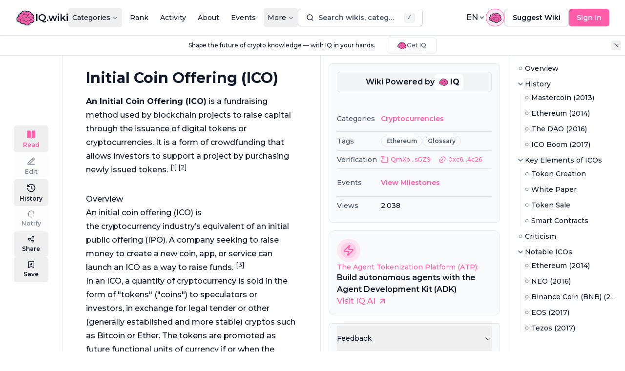

--- FILE ---
content_type: text/html; charset=utf-8
request_url: https://iq.wiki/wiki/initial-coin-offering
body_size: 52530
content:
<!DOCTYPE html><html lang="en"><head><meta charSet="utf-8"/><meta name="viewport" content="width=device-width, initial-scale=1"/><link rel="stylesheet" href="/_next/static/css/f216226c7a0e6e85.css" data-precedence="next"/><link rel="stylesheet" href="/_next/static/css/a5643599aecf9219.css" data-precedence="next"/><link rel="preload" as="script" fetchPriority="low" href="/_next/static/chunks/webpack-5845aa4d64870873.js"/><script src="/_next/static/chunks/96650b9d-953ee476d6f60bda.js" async="" type="775dfd32b1c222da45349927-text/javascript"></script><script src="/_next/static/chunks/6467-4e7e8b85bdb27d88.js" async="" type="775dfd32b1c222da45349927-text/javascript"></script><script src="/_next/static/chunks/main-app-3097339c7e2f2601.js" async="" type="775dfd32b1c222da45349927-text/javascript"></script><script src="/_next/static/chunks/351825c0-d150034a82fbcabf.js" async="" type="775dfd32b1c222da45349927-text/javascript"></script><script src="/_next/static/chunks/e56c7f43-8fe9686ed47fa201.js" async="" type="775dfd32b1c222da45349927-text/javascript"></script><script src="/_next/static/chunks/9c18062d-004844790b132bd9.js" async="" type="775dfd32b1c222da45349927-text/javascript"></script><script src="/_next/static/chunks/7a67a94b-3d756296089ad358.js" async="" type="775dfd32b1c222da45349927-text/javascript"></script><script src="/_next/static/chunks/db9d4a75-ace0d6ba52027694.js" async="" type="775dfd32b1c222da45349927-text/javascript"></script><script src="/_next/static/chunks/c33bfc2c-dca0cfaeed6d6ab9.js" async="" type="775dfd32b1c222da45349927-text/javascript"></script><script src="/_next/static/chunks/4872-aceebe0bc084dc78.js" async="" type="775dfd32b1c222da45349927-text/javascript"></script><script src="/_next/static/chunks/1721-ec78e600398a8ac3.js" async="" type="775dfd32b1c222da45349927-text/javascript"></script><script src="/_next/static/chunks/1591-77ab260121ea243b.js" async="" type="775dfd32b1c222da45349927-text/javascript"></script><script src="/_next/static/chunks/6926-6f393aff814ff5d6.js" async="" type="775dfd32b1c222da45349927-text/javascript"></script><script src="/_next/static/chunks/7087-dfa875be2b9f0e53.js" async="" type="775dfd32b1c222da45349927-text/javascript"></script><script src="/_next/static/chunks/1112-f016321252a233d9.js" async="" type="775dfd32b1c222da45349927-text/javascript"></script><script src="/_next/static/chunks/4562-12cddc9699dee1c5.js" async="" type="775dfd32b1c222da45349927-text/javascript"></script><script src="/_next/static/chunks/2394-eb98b93314edbf9e.js" async="" type="775dfd32b1c222da45349927-text/javascript"></script><script src="/_next/static/chunks/2058-5cb91b4687904022.js" async="" type="775dfd32b1c222da45349927-text/javascript"></script><script src="/_next/static/chunks/3119-154e3c71ebb04045.js" async="" type="775dfd32b1c222da45349927-text/javascript"></script><script src="/_next/static/chunks/7846-23beaf6e5e237b2e.js" async="" type="775dfd32b1c222da45349927-text/javascript"></script><script src="/_next/static/chunks/7830-3068208b1694a240.js" async="" type="775dfd32b1c222da45349927-text/javascript"></script><script src="/_next/static/chunks/7671-d68702034dddfd92.js" async="" type="775dfd32b1c222da45349927-text/javascript"></script><script src="/_next/static/chunks/6609-f7cc6ddcf3696e8f.js" async="" type="775dfd32b1c222da45349927-text/javascript"></script><script src="/_next/static/chunks/5187-b074d79d8fd6e9fa.js" async="" type="775dfd32b1c222da45349927-text/javascript"></script><script src="/_next/static/chunks/8816-c2bd199037830140.js" async="" type="775dfd32b1c222da45349927-text/javascript"></script><script src="/_next/static/chunks/9877-d66c71e70e75f282.js" async="" type="775dfd32b1c222da45349927-text/javascript"></script><script src="/_next/static/chunks/695-efdb11ce2d07125e.js" async="" type="775dfd32b1c222da45349927-text/javascript"></script><script src="/_next/static/chunks/9406-c9ae1d028255a587.js" async="" type="775dfd32b1c222da45349927-text/javascript"></script><script src="/_next/static/chunks/2455-83ba74dc0ade76a6.js" async="" type="775dfd32b1c222da45349927-text/javascript"></script><script src="/_next/static/chunks/4849-96a07d20c96efd25.js" async="" type="775dfd32b1c222da45349927-text/javascript"></script><script src="/_next/static/chunks/7554-f00db4e2fe8c1932.js" async="" type="775dfd32b1c222da45349927-text/javascript"></script><script src="/_next/static/chunks/3620-497937e6bd3b4c7a.js" async="" type="775dfd32b1c222da45349927-text/javascript"></script><script src="/_next/static/chunks/2095-28ef368d26553246.js" async="" type="775dfd32b1c222da45349927-text/javascript"></script><script src="/_next/static/chunks/8312-3eb38407474f511c.js" async="" type="775dfd32b1c222da45349927-text/javascript"></script><script src="/_next/static/chunks/6305-624f8823b68e2804.js" async="" type="775dfd32b1c222da45349927-text/javascript"></script><script src="/_next/static/chunks/5865-73c24414603cd1d5.js" async="" type="775dfd32b1c222da45349927-text/javascript"></script><script src="/_next/static/chunks/8885-1aa358aac2a531ea.js" async="" type="775dfd32b1c222da45349927-text/javascript"></script><script src="/_next/static/chunks/5248-c333af4a35882c28.js" async="" type="775dfd32b1c222da45349927-text/javascript"></script><script src="/_next/static/chunks/4302-29342abbb24509e1.js" async="" type="775dfd32b1c222da45349927-text/javascript"></script><script src="/_next/static/chunks/3947-a8eae5e67e86ebf0.js" async="" type="775dfd32b1c222da45349927-text/javascript"></script><script src="/_next/static/chunks/8188-1ef9a0cd551076ca.js" async="" type="775dfd32b1c222da45349927-text/javascript"></script><script src="/_next/static/chunks/6355-6fed641358c5caf6.js" async="" type="775dfd32b1c222da45349927-text/javascript"></script><script src="/_next/static/chunks/app/%5Blocale%5D/(content)/wiki/%5Bid%5D/page-7e3ce847cab868fd.js" async="" type="775dfd32b1c222da45349927-text/javascript"></script><script src="/_next/static/chunks/2103-010ef70a918ce196.js" async="" type="775dfd32b1c222da45349927-text/javascript"></script><script src="/_next/static/chunks/2786-edb5abe1a71dcab0.js" async="" type="775dfd32b1c222da45349927-text/javascript"></script><script src="/_next/static/chunks/9576-be5f0e6a251de122.js" async="" type="775dfd32b1c222da45349927-text/javascript"></script><script src="/_next/static/chunks/6403-a9ceae54dade74b1.js" async="" type="775dfd32b1c222da45349927-text/javascript"></script><script src="/_next/static/chunks/9682-5db983f573aaf2bc.js" async="" type="775dfd32b1c222da45349927-text/javascript"></script><script src="/_next/static/chunks/9926-b0062640f658522c.js" async="" type="775dfd32b1c222da45349927-text/javascript"></script><script src="/_next/static/chunks/7391-ace57c340df7e9ab.js" async="" type="775dfd32b1c222da45349927-text/javascript"></script><script src="/_next/static/chunks/726-feeadb17b8863501.js" async="" type="775dfd32b1c222da45349927-text/javascript"></script><script src="/_next/static/chunks/5368-76c3ad79ade648b0.js" async="" type="775dfd32b1c222da45349927-text/javascript"></script><script src="/_next/static/chunks/app/%5Blocale%5D/layout-d917e21a82c00e82.js" async="" type="775dfd32b1c222da45349927-text/javascript"></script><meta name="next-size-adjust"/><link rel="icon" href="/favicon.ico"/><title>Initial Coin Offering (ICO) - Cryptocurrencies | IQ.wiki</title><meta name="description" content="An Initial Coin Offering (ICO) is a fundraising tool used by blockchain projects to raise capital by issuing digital tokens in exchange for legal tender or othe..."/><meta name="robots" content="index, follow"/><link rel="canonical" href="https://iq.wiki/wiki/initial-coin-offering"/><link rel="alternate" hrefLang="en" href="https://iq.wiki/wiki/initial-coin-offering"/><link rel="alternate" hrefLang="ko" href="https://iq.wiki/kr/wiki/initial-coin-offering"/><link rel="alternate" hrefLang="zh" href="https://iq.wiki/zh/wiki/initial-coin-offering"/><link rel="alternate" hrefLang="x-default" href="https://iq.wiki/wiki/initial-coin-offering"/><meta property="og:title" content="Initial Coin Offering (ICO) - Cryptocurrencies | IQ.wiki"/><meta property="og:description" content="An Initial Coin Offering (ICO) is a fundraising tool used by blockchain projects to raise capital by issuing digital tokens in exchange for legal tender or othe..."/><meta property="og:image" content="https://iq.wiki/cdn-cgi/image/width=1200,quality=95/https://ipfs.everipedia.org/ipfs/Qme3FYJSw4hZ29X6mWdyM5aoPyJ9iqzjzjKohCgpaM3N9B"/><meta property="og:image:alt" content="Initial Coin Offering (ICO)"/><meta property="og:image:width" content="1200"/><meta property="og:image:height" content="630"/><meta name="twitter:card" content="summary_large_image"/><meta name="twitter:creator" content="@IQWIKI"/><meta name="twitter:title" content="Initial Coin Offering (ICO) - Cryptocurrencies"/><meta name="twitter:description" content="An Initial Coin Offering (ICO) is a fundraising tool used by blockchain projects to raise capital by issuing digital tokens in exchange for legal tender or othe..."/><meta name="twitter:image" content="https://iq.wiki/cdn-cgi/image/width=1200,quality=95/https://ipfs.everipedia.org/ipfs/Qme3FYJSw4hZ29X6mWdyM5aoPyJ9iqzjzjKohCgpaM3N9B"/><meta name="twitter:image:alt" content="Initial Coin Offering (ICO)"/><meta name="twitter:image:width" content="1200"/><meta name="twitter:image:height" content="630"/><link rel="icon" href="/favicon.ico" type="image/x-icon" sizes="48x48"/><script src="/_next/static/chunks/polyfills-42372ed130431b0a.js" noModule="" type="775dfd32b1c222da45349927-text/javascript"></script></head><body class="__className_000550 antialiased"><div><!--$--><!--/$--><script data-cfasync="false">((e,t,n,i,a,o,s,l)=>{let c=document.documentElement,u=["light","dark"];function d(t){(Array.isArray(e)?e:[e]).forEach(e=>{let n="class"===e,i=n&&o?a.map(e=>o[e]||e):a;n?(c.classList.remove(...i),c.classList.add(o&&o[t]?o[t]:t)):c.setAttribute(e,t)}),l&&u.includes(t)&&(c.style.colorScheme=t)}if(i)d(i);else try{let e=localStorage.getItem(t)||n,i=s&&"system"===e?window.matchMedia("(prefers-color-scheme: dark)").matches?"dark":"light":e;d(i)}catch(e){}})("class","theme","system",null,["light","dark"],null,true,true)</script><style>
:root {
  --bprogress-color: #FF1A88;
  --bprogress-height: 2px;
  --bprogress-spinner-size: 18px;
  --bprogress-spinner-animation-duration: 400ms;
  --bprogress-spinner-border-size: 2px;
  --bprogress-box-shadow: 0 0 10px #FF1A88, 0 0 5px #FF1A88;
  --bprogress-z-index: 99999;
  --bprogress-spinner-top: 15px;
  --bprogress-spinner-bottom: auto;
  --bprogress-spinner-right: 15px;
  --bprogress-spinner-left: auto;
}

.bprogress {
  width: 0;
  height: 0;
  pointer-events: none;
  z-index: var(--bprogress-z-index);
}

.bprogress .bar {
  background: var(--bprogress-color);
  position: fixed;
  z-index: var(--bprogress-z-index);
  top: 0;
  left: 0;
  width: 100%;
  height: var(--bprogress-height);
}

/* Fancy blur effect */
.bprogress .peg {
  display: block;
  position: absolute;
  right: 0;
  width: 100px;
  height: 100%;
  box-shadow: var(--bprogress-box-shadow);
  opacity: 1.0;
  transform: rotate(3deg) translate(0px, -4px);
}

/* Remove these to get rid of the spinner */
.bprogress .spinner {
  display: block;
  position: fixed;
  z-index: var(--bprogress-z-index);
  top: var(--bprogress-spinner-top);
  bottom: var(--bprogress-spinner-bottom);
  right: var(--bprogress-spinner-right);
  left: var(--bprogress-spinner-left);
}

.bprogress .spinner-icon {
  width: var(--bprogress-spinner-size);
  height: var(--bprogress-spinner-size);
  box-sizing: border-box;
  border: solid var(--bprogress-spinner-border-size) transparent;
  border-top-color: var(--bprogress-color);
  border-left-color: var(--bprogress-color);
  border-radius: 50%;
  -webkit-animation: bprogress-spinner var(--bprogress-spinner-animation-duration) linear infinite;
  animation: bprogress-spinner var(--bprogress-spinner-animation-duration) linear infinite;
}

.bprogress-custom-parent {
  overflow: hidden;
  position: relative;
}

.bprogress-custom-parent .bprogress .spinner,
.bprogress-custom-parent .bprogress .bar {
  position: absolute;
}

.bprogress .indeterminate {
  position: fixed;
  top: 0;
  left: 0;
  width: 100%;
  height: var(--bprogress-height);
  overflow: hidden;
}

.bprogress .indeterminate .inc,
.bprogress .indeterminate .dec {
  position: absolute;
  top: 0;
  height: 100%;
  background-color: var(--bprogress-color);
}

.bprogress .indeterminate .inc {
  animation: bprogress-indeterminate-increase 2s infinite;
}

.bprogress .indeterminate .dec {
  animation: bprogress-indeterminate-decrease 2s 0.5s infinite;
}

@-webkit-keyframes bprogress-spinner {
  0%   { -webkit-transform: rotate(0deg); transform: rotate(0deg); }
  100% { -webkit-transform: rotate(360deg); transform: rotate(360deg); }
}

@keyframes bprogress-spinner {
  0%   { transform: rotate(0deg); }
  100% { transform: rotate(360deg); }
}

@keyframes bprogress-indeterminate-increase {
  from { left: -5%; width: 5%; }
  to { left: 130%; width: 100%; }
}

@keyframes bprogress-indeterminate-decrease {
  from { left: -80%; width: 80%; }
  to { left: 110%; width: 10%; }
}
</style><!--$--><!--/$--><!--$--><!--/$--><nav class="shadow-sm sticky top-0 left-0 right-0 z-[60] w-full bg-background py-4 border-b" aria-label="Main navigation"><div class="flex gap-6 xl:gap-8 items-center justify-between px-4 lg:px-8"><a aria-label="Go to IQ.wiki homepage" href="/"><div class="flex flex-row gap-2 items-center"><svg xmlns="http://www.w3.org/2000/svg" width="40" height="40" viewBox="0 0 44 36" fill="none" aria-hidden="true" class="size-10 text-primary"><title>Icon</title><path d="M41.2794 23.0133C41.2794 23.8655 41.1232 24.6806 40.8373 25.4321C39.8589 27.9989 37.3731 29.8222 34.4601 29.8222C31.4788 29.8222 28.9454 27.9122 28.0179 25.2505C22.5104 25.6458 19.3612 23.1878 18.0517 18.5028C14.7439 17.6045 12.3125 14.5845 12.3125 10.9966C12.3125 8.6762 13.3301 6.59259 14.944 5.16828C16.3173 3.95425 18.1235 3.21777 20.1021 3.21777C22.369 3.21777 24.4102 4.18422 25.832 5.72907C26.7883 5.10463 27.931 4.74268 29.1584 4.74268C30.0151 4.74268 30.8315 4.91966 31.5713 5.23878C33.7121 6.16144 35.2173 8.27488 35.2508 10.7435C35.2519 10.7724 35.2519 10.8001 35.2519 10.8291L35.2508 10.932V10.9332C35.5621 10.8649 35.8851 10.8291 36.2175 10.8291C37.7018 10.8291 39.0206 11.539 39.8518 12.6374H39.8531C40.4296 13.3994 40.7712 14.3486 40.7712 15.3776C40.7732 16.4448 40.3967 17.4783 39.7083 18.2947C39.6566 18.3576 39.6029 18.4189 39.5472 18.4785C40.6253 19.6821 41.2793 21.2719 41.2793 23.0133" fill="#FF5CAA"></path><path d="M29.0823 10.4464C27.8486 11.7854 27.0951 13.5727 27.0951 15.5359C27.0951 19.6878 30.4657 23.0538 34.6235 23.0538C35.1599 23.0541 35.6948 22.9973 36.2192 22.8845M19.7725 8.01967C19.9608 10.7349 22.2262 12.8792 24.993 12.8792M33.3154 11.8709C33.8749 11.4066 34.5387 11.0845 35.2501 10.9322M25.8312 5.72803C24.9549 6.29793 24.2346 7.08774 23.7496 8.01967" stroke="#103849" stroke-width="0.926271" stroke-miterlimit="10" stroke-linecap="round" stroke-linejoin="round"></path><path d="M41.2789 23.0123C41.2789 26.7733 38.2258 29.8212 34.4596 29.8212C31.4783 29.8212 28.9449 27.9112 28.0175 25.2495C22.5099 25.6449 19.3607 23.1868 18.0512 18.5018C14.7434 17.6035 12.312 14.5835 12.312 10.9957C12.312 6.69931 15.7992 3.2168 20.1017 3.2168C22.3685 3.2168 24.4097 4.18325 25.8315 5.72809C26.7878 5.10365 27.9305 4.7417 29.158 4.7417C32.5236 4.7417 35.2514 7.46701 35.2514 10.8281L35.2503 10.9311V10.9322C35.5616 10.8639 35.8846 10.8281 36.217 10.8281C38.7317 10.8281 40.7707 12.8641 40.7707 15.3766C40.7707 16.5757 40.3064 17.6648 39.5467 18.4775C40.6248 19.6811 41.2788 21.2709 41.2788 23.0123L41.2789 23.0123Z" stroke="#103849" stroke-width="0.810433" stroke-miterlimit="10" stroke-linejoin="round"></path><path d="M39.5468 18.4773C39.5468 18.4773 39.0181 17.9295 38.2951 17.3594M19.2123 30.8258C18.9139 30.2031 18.7229 29.5346 18.6475 28.8485" stroke="#103849" stroke-width="0.926271" stroke-miterlimit="10" stroke-linecap="round" stroke-linejoin="round"></path><path d="M32.5839 26.0902C32.825 26.7581 32.9479 27.4627 32.9473 28.1726C32.9473 31.824 29.738 34.7826 25.7782 34.7826C22.8422 34.7826 20.3192 33.1558 19.2124 30.8261C18.3002 31.4447 17.2059 31.8054 16.0307 31.8054C13.3957 31.8054 11.1726 29.9948 10.4757 27.5182C9.9781 27.6421 9.46717 27.7046 8.95434 27.7044C5.51219 27.7044 2.7207 24.9177 2.7207 21.4792C2.7207 18.8384 4.36823 16.5815 6.69307 15.6785C6.60163 15.3005 6.553 14.9085 6.553 14.5062C6.553 11.3879 9.45451 8.86035 13.0344 8.86035C15.0895 8.86035 16.9233 9.69499 18.1101 10.9946C19.0619 10.4847 20.1595 10.1923 21.3289 10.1923C24.9562 10.1923 27.8969 13.0008 27.8969 16.4647C27.8973 16.5464 27.8954 16.6281 27.8911 16.7097C30.8841 17.2578 33.1591 20.0028 33.1591 23.3072C33.1591 24.3003 32.9543 25.2427 32.5838 26.0901" fill="#FF5CAA"></path><path d="M30.2576 23.0129C31.3261 23.8013 32.1437 24.8675 32.5836 26.0907M10.4754 27.5186C10.3272 26.9937 10.2484 26.4399 10.2484 25.8664C10.2484 23.5261 11.5672 21.5017 13.4823 20.534M8.31617 15.2882C7.74887 15.346 7.20468 15.479 6.69287 15.679M18.1112 10.9962L18.1099 10.9951M18.1099 10.9951C17.2961 11.4345 16.5898 12.0335 16.0376 12.7481" stroke="#103849" stroke-width="0.926271" stroke-miterlimit="10" stroke-linecap="round" stroke-linejoin="round"></path><path d="M32.5839 26.0902C32.825 26.7581 32.9479 27.4627 32.9473 28.1726C32.9473 31.824 29.738 34.7826 25.7782 34.7826C22.8422 34.7826 20.3192 33.1558 19.2124 30.8261C18.3002 31.4447 17.2059 31.8054 16.0307 31.8054C13.3957 31.8054 11.1726 29.9948 10.4757 27.5182C9.9781 27.6421 9.46717 27.7046 8.95434 27.7044C5.51219 27.7044 2.7207 24.9177 2.7207 21.4792C2.7207 18.8384 4.36823 16.5815 6.69307 15.6785C6.60163 15.3005 6.553 14.9085 6.553 14.5062C6.553 11.3879 9.45451 8.86035 13.0344 8.86035C15.0895 8.86035 16.9233 9.69499 18.1101 10.9946C19.0619 10.4847 20.1595 10.1923 21.3289 10.1923C24.9562 10.1923 27.8969 13.0008 27.8969 16.4647C27.8973 16.5464 27.8954 16.6281 27.8911 16.7097C30.8841 17.2578 33.1591 20.0028 33.1591 23.3072C33.1591 24.3003 32.9543 25.2427 32.5838 26.0901L32.5839 26.0902Z" stroke="#103849" stroke-width="0.810433" stroke-miterlimit="10" stroke-linejoin="round"></path><path d="M22.2887 18.5744C23.4418 17.3627 25.0338 16.6123 26.7913 16.6123C27.1665 16.6123 27.5335 16.6459 27.8912 16.7116M27.4788 24.5875C26.5703 25.722 25.1725 26.4488 23.6047 26.4488C20.8666 26.4488 18.647 24.232 18.647 21.4979C18.6452 20.3562 19.0403 19.2493 19.7647 18.366" stroke="#103849" stroke-width="0.926271" stroke-miterlimit="10" stroke-linecap="round" stroke-linejoin="round"></path><path d="M25.797 28.8993C25.797 27.927 25.5514 27.0126 25.1183 26.2135M15.4357 25.7372C16.2531 24.5278 17.5256 23.6525 19.0088 23.3554M6.59717 21.4845C7.22517 21.236 7.89458 21.1086 8.57006 21.1088C9.65314 21.1073 10.7109 21.4356 11.6023 22.0501M16.7899 16.9279C16.4525 17.0271 16.0955 17.0803 15.7259 17.0803C14.745 17.0815 13.8026 16.6992 13.1006 16.0151M33.061 16.6865C33.5799 16.2998 34.2103 16.0914 34.8578 16.0924C35.0377 16.0923 35.2173 16.1082 35.3944 16.14" stroke="#103849" stroke-width="0.926271" stroke-miterlimit="10" stroke-linecap="round" stroke-linejoin="round"></path><path d="M40.0808 18.4804C40.7893 17.6024 41.1758 16.5137 41.1758 15.377C41.1758 12.6458 38.9512 10.4237 36.2169 10.4237C36.0258 10.4237 35.8351 10.4348 35.646 10.4567C35.4525 7.04979 32.6162 4.33749 29.1577 4.33749C28.0045 4.33749 26.8843 4.639 25.8974 5.21237C24.3597 3.6778 22.2753 2.81478 20.1014 2.8125C16.4577 2.8125 13.3632 5.20023 12.301 8.49058C8.84726 8.81325 6.14764 11.3878 6.14764 14.5064C6.14764 14.8168 6.17482 15.1277 6.2284 15.4343C3.83991 16.5033 2.31543 18.8401 2.31543 21.4795C2.31543 25.1351 5.29362 28.1092 8.95424 28.1092C9.37227 28.1093 9.78939 28.0703 10.2002 27.9928C11.069 30.4943 13.4148 32.2103 16.0307 32.2103C17.0921 32.211 18.135 31.9323 19.0542 31.4023C20.3484 33.7159 22.9372 35.1875 25.7781 35.1875C29.2369 35.1875 32.1596 33.0284 33.0626 30.0896C33.5169 30.179 33.9841 30.2261 34.4593 30.2261C38.443 30.2261 41.684 26.99 41.684 23.0126C41.684 21.3556 41.1171 19.7598 40.0808 18.4804V18.4804Z" stroke="#103849" stroke-width="1.62095" stroke-miterlimit="10" stroke-linejoin="round"></path><path d="M20.1016 0.5C17.9612 0.5 15.9023 1.1365 14.1476 2.34055C12.6325 3.38019 11.4315 4.78247 10.6382 6.42904C6.77653 7.36358 4.01561 10.4669 3.84107 14.1365C1.45093 15.7938 0 18.5301 0 21.4795C0 26.3584 3.93346 30.3373 8.79962 30.4202C10.3362 32.9414 13.0753 34.5227 16.0309 34.5227C16.7859 34.5227 17.5279 34.4228 18.2476 34.2247C20.1103 36.2934 22.847 37.4999 25.7783 37.4999C27.764 37.4999 29.6874 36.9376 31.3406 35.8743C32.6841 35.0102 33.7665 33.8697 34.5156 32.5384C39.7506 32.5084 43.9998 28.2466 43.9998 23.0126C43.9998 21.3954 43.5947 19.8263 42.821 18.4233C43.2631 17.4685 43.492 16.429 43.4917 15.3769C43.4917 13.4715 42.7563 11.6697 41.4208 10.3037C40.3677 9.22632 39.0347 8.51464 37.584 8.23923C37.0937 6.64964 36.1547 5.21744 34.8715 4.12586C33.2771 2.77051 31.2519 2.02577 29.158 2.02481C28.1821 2.02481 27.2026 2.19018 26.2797 2.50704C24.4869 1.20717 22.3262 0.5 20.1016 0.5ZM20.1016 2.00305C22.2718 2.00305 24.4 2.80786 26.0302 4.22879C27.008 3.7671 28.0762 3.52777 29.1579 3.52804C32.7606 3.52804 35.7857 6.14443 36.3668 9.61628C39.4788 9.69598 41.9864 12.2496 41.9864 15.377C41.9853 16.4728 41.6722 17.5457 41.0837 18.4706C41.9972 19.7999 42.4945 21.3902 42.4945 23.0127C42.4945 27.4366 38.8899 31.0357 34.4594 31.0357C34.1729 31.0357 33.8853 31.0201 33.5991 30.9892C32.3625 33.9698 29.2465 35.997 25.7782 35.997C22.918 35.997 20.2969 34.6573 18.759 32.4549C17.8978 32.8271 16.9693 33.0193 16.0309 33.0197C13.2966 33.0197 10.8236 31.3825 9.68482 28.8831C9.4422 28.9068 9.19811 28.9186 8.95445 28.9186C4.84697 28.9186 1.5052 25.5815 1.5052 21.4795C1.5052 18.7562 2.99772 16.2612 5.35469 14.9656C5.34326 14.8128 5.33752 14.6596 5.3375 14.5064C5.3375 11.1419 8.03981 8.3152 11.7048 7.74911C13.0437 4.29114 16.3547 2.00305 20.1017 2.00305" fill="#F0F0F0"></path></svg><h1 class="text-xl font-semibold">IQ.wiki</h1></div></a><div class="hidden lg:block"><nav aria-label="Navigation menu" data-orientation="horizontal" dir="ltr" class="relative z-10"><div style="position:relative"><ul data-orientation="horizontal" class="group flex flex-1 list-none items-center justify-center space-x-2" dir="ltr"><li><button id="radix-:Rhl6ltb:-trigger-radix-:Rmhl6ltb:" data-state="closed" aria-expanded="false" aria-controls="radix-:Rhl6ltb:-content-radix-:Rmhl6ltb:" class="group inline-flex h-10 w-max items-center justify-center rounded-md text-sm font-medium transition-colors hover:text-muted-foreground focus:outline-none disabled:pointer-events-none disabled:opacity-50 data-[active]:bg-popover/50 data-[state=open]:bg-popover/50 group !p-2" data-radix-collection-item="">Categories<!-- --> <svg xmlns="http://www.w3.org/2000/svg" width="24" height="24" viewBox="0 0 24 24" fill="none" stroke="currentColor" stroke-width="2" stroke-linecap="round" stroke-linejoin="round" class="lucide lucide-chevron-down relative top-[1px] ml-1 h-3 w-3 transition duration-200 group-data-[state=open]:rotate-180" aria-hidden="true"><path d="m6 9 6 6 6-6"></path></svg></button></li><li><a class="group inline-flex h-10 w-max items-center justify-center rounded-md text-sm font-medium transition-colors hover:text-muted-foreground focus:outline-none disabled:pointer-events-none disabled:opacity-50 data-[active]:bg-popover/50 data-[state=open]:bg-popover/50 !p-2" href="/rank/cryptocurrencies"><span class="">Rank</span></a></li><li><a class="group inline-flex h-10 w-max items-center justify-center rounded-md text-sm font-medium transition-colors hover:text-muted-foreground focus:outline-none disabled:pointer-events-none disabled:opacity-50 data-[active]:bg-popover/50 data-[state=open]:bg-popover/50 !p-2" href="/activity"><span class="">Activity</span></a></li><li><a class="group inline-flex h-10 w-max items-center justify-center rounded-md text-sm font-medium transition-colors hover:text-muted-foreground focus:outline-none disabled:pointer-events-none disabled:opacity-50 data-[active]:bg-popover/50 data-[state=open]:bg-popover/50 !p-2" href="/about"><span class="">About</span></a></li><li><a class="group inline-flex h-10 w-max items-center justify-center rounded-md text-sm font-medium transition-colors hover:text-muted-foreground focus:outline-none disabled:pointer-events-none disabled:opacity-50 data-[active]:bg-popover/50 data-[state=open]:bg-popover/50 !p-2" href="/events"><span class="">Events</span></a></li><li><button id="radix-:Rhl6ltb:-trigger-radix-:R36hl6ltb:" data-state="closed" aria-expanded="false" aria-controls="radix-:Rhl6ltb:-content-radix-:R36hl6ltb:" class="group inline-flex h-10 w-max items-center justify-center rounded-md text-sm font-medium transition-colors hover:text-muted-foreground focus:outline-none disabled:pointer-events-none disabled:opacity-50 data-[active]:bg-popover/50 data-[state=open]:bg-popover/50 group !p-2" data-radix-collection-item="">More<!-- --> <svg xmlns="http://www.w3.org/2000/svg" width="24" height="24" viewBox="0 0 24 24" fill="none" stroke="currentColor" stroke-width="2" stroke-linecap="round" stroke-linejoin="round" class="lucide lucide-chevron-down relative top-[1px] ml-1 h-3 w-3 transition duration-200 group-data-[state=open]:rotate-180" aria-hidden="true"><path d="m6 9 6 6 6-6"></path></svg></button></li></ul></div><div class="absolute top-full"></div></nav></div><div class="hidden lg:block flex-grow" role="search"><svg viewBox="0 0 24 24" xmlns="http://www.w3.org/2000/svg" width="24" height="24" fill="currentColor" class="remixicon block xl:hidden w-6 h-6 text-muted-foreground"><path d="M18.031 16.6168L22.3137 20.8995L20.8995 22.3137L16.6168 18.031C15.0769 19.263 13.124 20 11 20C6.032 20 2 15.968 2 11C2 6.032 6.032 2 11 2C15.968 2 20 6.032 20 11C20 13.124 19.263 15.0769 18.031 16.6168ZM16.0247 15.8748C17.2475 14.6146 18 12.8956 18 11C18 7.1325 14.8675 4 11 4C7.1325 4 4 7.1325 4 11C4 14.8675 7.1325 18 11 18C12.8956 18 14.6146 17.2475 15.8748 16.0247L16.0247 15.8748Z"></path></svg><div class="hidden xl:block flex-grow z-50"><div class="hidden lg:block flex-grow min-w-0 min-[1280px]:max-w-[20vw] min-[1400px]:max-w-none"><button class="gap-2 justify-center whitespace-nowrap rounded-md text-sm font-semibold transition-all duration-200 ease-in-out focus-visible:outline-none focus-visible:ring-1 focus-visible:ring-ring disabled:pointer-events-none disabled:opacity-50 border border-input bg-background shadow-sm hover:bg-accent hover:text-accent-foreground h-9 px-4 py-2 w-full flex items-center"><div class="flex items-center w-[calc(100%-40px)]"><svg viewBox="0 0 24 24" xmlns="http://www.w3.org/2000/svg" width="24" height="24" fill="currentColor" class="remixicon mr-2 h-4 w-4 flex-none"><path d="M18.031 16.6168L22.3137 20.8995L20.8995 22.3137L16.6168 18.031C15.0769 19.263 13.124 20 11 20C6.032 20 2 15.968 2 11C2 6.032 6.032 2 11 2C15.968 2 20 6.032 20 11C20 13.124 19.263 15.0769 18.031 16.6168ZM16.0247 15.8748C17.2475 14.6146 18 12.8956 18 11C18 7.1325 14.8675 4 11 4C7.1325 4 4 7.1325 4 11C4 14.8675 7.1325 18 11 18C12.8956 18 14.6146 17.2475 15.8748 16.0247L16.0247 15.8748Z"></path></svg><span class="text-muted-foreground truncate">Search wikis, categories, tags and users</span></div><kbd class="pointer-events-none inline-flex h-5 select-none items-center gap-1 rounded border bg-muted px-1.5 font-mono text-[10px] font-medium text-muted-foreground opacity-100 ml-auto flex-none"><span class="text-xs">/</span></kbd></button><h2 id="radix-:Rkpl6ltbH1:" class="text-lg font-semibold leading-none tracking-tight sr-only">Search</h2></div></div></div><div class="flex-row gap-5 hidden lg:flex items-center" role="navigation" aria-label="User navigation"><button type="button" aria-label="Select language" class="uppercase border-0 p-0 hover:bg-transparent bg-transparent flex items-center font-medium cursor-pointer gap-1" id="radix-:R31l6ltb:" aria-haspopup="menu" aria-expanded="false" data-state="closed">en<svg viewBox="0 0 24 24" xmlns="http://www.w3.org/2000/svg" width="24" height="24" fill="currentColor" aria-hidden="true" class="remixicon w-4 h-4"><path d="M11.9999 13.1714L16.9497 8.22168L18.3639 9.63589L11.9999 15.9999L5.63599 9.63589L7.0502 8.22168L11.9999 13.1714Z"></path></svg></button><button class="inline-flex gap-2 items-center whitespace-nowrap text-sm font-semibold transition-all duration-200 ease-in-out focus-visible:outline-none focus-visible:ring-1 focus-visible:ring-ring disabled:pointer-events-none disabled:opacity-50 hover:text-accent-foreground h-9 rounded-full bg-brand-50 px-1 justify-center border border-primary py-0 hover:bg-brand-50" type="button" id="radix-:R51l6ltb:" aria-haspopup="menu" aria-expanded="false" data-state="closed"><svg xmlns="http://www.w3.org/2000/svg" width="40" height="40" viewBox="0 0 44 36" fill="none" class="h-6 w-7 text-primary" aria-hidden="true"><title>Icon</title><path d="M41.2794 23.0133C41.2794 23.8655 41.1232 24.6806 40.8373 25.4321C39.8589 27.9989 37.3731 29.8222 34.4601 29.8222C31.4788 29.8222 28.9454 27.9122 28.0179 25.2505C22.5104 25.6458 19.3612 23.1878 18.0517 18.5028C14.7439 17.6045 12.3125 14.5845 12.3125 10.9966C12.3125 8.6762 13.3301 6.59259 14.944 5.16828C16.3173 3.95425 18.1235 3.21777 20.1021 3.21777C22.369 3.21777 24.4102 4.18422 25.832 5.72907C26.7883 5.10463 27.931 4.74268 29.1584 4.74268C30.0151 4.74268 30.8315 4.91966 31.5713 5.23878C33.7121 6.16144 35.2173 8.27488 35.2508 10.7435C35.2519 10.7724 35.2519 10.8001 35.2519 10.8291L35.2508 10.932V10.9332C35.5621 10.8649 35.8851 10.8291 36.2175 10.8291C37.7018 10.8291 39.0206 11.539 39.8518 12.6374H39.8531C40.4296 13.3994 40.7712 14.3486 40.7712 15.3776C40.7732 16.4448 40.3967 17.4783 39.7083 18.2947C39.6566 18.3576 39.6029 18.4189 39.5472 18.4785C40.6253 19.6821 41.2793 21.2719 41.2793 23.0133" fill="#FF5CAA"></path><path d="M29.0823 10.4464C27.8486 11.7854 27.0951 13.5727 27.0951 15.5359C27.0951 19.6878 30.4657 23.0538 34.6235 23.0538C35.1599 23.0541 35.6948 22.9973 36.2192 22.8845M19.7725 8.01967C19.9608 10.7349 22.2262 12.8792 24.993 12.8792M33.3154 11.8709C33.8749 11.4066 34.5387 11.0845 35.2501 10.9322M25.8312 5.72803C24.9549 6.29793 24.2346 7.08774 23.7496 8.01967" stroke="#103849" stroke-width="0.926271" stroke-miterlimit="10" stroke-linecap="round" stroke-linejoin="round"></path><path d="M41.2789 23.0123C41.2789 26.7733 38.2258 29.8212 34.4596 29.8212C31.4783 29.8212 28.9449 27.9112 28.0175 25.2495C22.5099 25.6449 19.3607 23.1868 18.0512 18.5018C14.7434 17.6035 12.312 14.5835 12.312 10.9957C12.312 6.69931 15.7992 3.2168 20.1017 3.2168C22.3685 3.2168 24.4097 4.18325 25.8315 5.72809C26.7878 5.10365 27.9305 4.7417 29.158 4.7417C32.5236 4.7417 35.2514 7.46701 35.2514 10.8281L35.2503 10.9311V10.9322C35.5616 10.8639 35.8846 10.8281 36.217 10.8281C38.7317 10.8281 40.7707 12.8641 40.7707 15.3766C40.7707 16.5757 40.3064 17.6648 39.5467 18.4775C40.6248 19.6811 41.2788 21.2709 41.2788 23.0123L41.2789 23.0123Z" stroke="#103849" stroke-width="0.810433" stroke-miterlimit="10" stroke-linejoin="round"></path><path d="M39.5468 18.4773C39.5468 18.4773 39.0181 17.9295 38.2951 17.3594M19.2123 30.8258C18.9139 30.2031 18.7229 29.5346 18.6475 28.8485" stroke="#103849" stroke-width="0.926271" stroke-miterlimit="10" stroke-linecap="round" stroke-linejoin="round"></path><path d="M32.5839 26.0902C32.825 26.7581 32.9479 27.4627 32.9473 28.1726C32.9473 31.824 29.738 34.7826 25.7782 34.7826C22.8422 34.7826 20.3192 33.1558 19.2124 30.8261C18.3002 31.4447 17.2059 31.8054 16.0307 31.8054C13.3957 31.8054 11.1726 29.9948 10.4757 27.5182C9.9781 27.6421 9.46717 27.7046 8.95434 27.7044C5.51219 27.7044 2.7207 24.9177 2.7207 21.4792C2.7207 18.8384 4.36823 16.5815 6.69307 15.6785C6.60163 15.3005 6.553 14.9085 6.553 14.5062C6.553 11.3879 9.45451 8.86035 13.0344 8.86035C15.0895 8.86035 16.9233 9.69499 18.1101 10.9946C19.0619 10.4847 20.1595 10.1923 21.3289 10.1923C24.9562 10.1923 27.8969 13.0008 27.8969 16.4647C27.8973 16.5464 27.8954 16.6281 27.8911 16.7097C30.8841 17.2578 33.1591 20.0028 33.1591 23.3072C33.1591 24.3003 32.9543 25.2427 32.5838 26.0901" fill="#FF5CAA"></path><path d="M30.2576 23.0129C31.3261 23.8013 32.1437 24.8675 32.5836 26.0907M10.4754 27.5186C10.3272 26.9937 10.2484 26.4399 10.2484 25.8664C10.2484 23.5261 11.5672 21.5017 13.4823 20.534M8.31617 15.2882C7.74887 15.346 7.20468 15.479 6.69287 15.679M18.1112 10.9962L18.1099 10.9951M18.1099 10.9951C17.2961 11.4345 16.5898 12.0335 16.0376 12.7481" stroke="#103849" stroke-width="0.926271" stroke-miterlimit="10" stroke-linecap="round" stroke-linejoin="round"></path><path d="M32.5839 26.0902C32.825 26.7581 32.9479 27.4627 32.9473 28.1726C32.9473 31.824 29.738 34.7826 25.7782 34.7826C22.8422 34.7826 20.3192 33.1558 19.2124 30.8261C18.3002 31.4447 17.2059 31.8054 16.0307 31.8054C13.3957 31.8054 11.1726 29.9948 10.4757 27.5182C9.9781 27.6421 9.46717 27.7046 8.95434 27.7044C5.51219 27.7044 2.7207 24.9177 2.7207 21.4792C2.7207 18.8384 4.36823 16.5815 6.69307 15.6785C6.60163 15.3005 6.553 14.9085 6.553 14.5062C6.553 11.3879 9.45451 8.86035 13.0344 8.86035C15.0895 8.86035 16.9233 9.69499 18.1101 10.9946C19.0619 10.4847 20.1595 10.1923 21.3289 10.1923C24.9562 10.1923 27.8969 13.0008 27.8969 16.4647C27.8973 16.5464 27.8954 16.6281 27.8911 16.7097C30.8841 17.2578 33.1591 20.0028 33.1591 23.3072C33.1591 24.3003 32.9543 25.2427 32.5838 26.0901L32.5839 26.0902Z" stroke="#103849" stroke-width="0.810433" stroke-miterlimit="10" stroke-linejoin="round"></path><path d="M22.2887 18.5744C23.4418 17.3627 25.0338 16.6123 26.7913 16.6123C27.1665 16.6123 27.5335 16.6459 27.8912 16.7116M27.4788 24.5875C26.5703 25.722 25.1725 26.4488 23.6047 26.4488C20.8666 26.4488 18.647 24.232 18.647 21.4979C18.6452 20.3562 19.0403 19.2493 19.7647 18.366" stroke="#103849" stroke-width="0.926271" stroke-miterlimit="10" stroke-linecap="round" stroke-linejoin="round"></path><path d="M25.797 28.8993C25.797 27.927 25.5514 27.0126 25.1183 26.2135M15.4357 25.7372C16.2531 24.5278 17.5256 23.6525 19.0088 23.3554M6.59717 21.4845C7.22517 21.236 7.89458 21.1086 8.57006 21.1088C9.65314 21.1073 10.7109 21.4356 11.6023 22.0501M16.7899 16.9279C16.4525 17.0271 16.0955 17.0803 15.7259 17.0803C14.745 17.0815 13.8026 16.6992 13.1006 16.0151M33.061 16.6865C33.5799 16.2998 34.2103 16.0914 34.8578 16.0924C35.0377 16.0923 35.2173 16.1082 35.3944 16.14" stroke="#103849" stroke-width="0.926271" stroke-miterlimit="10" stroke-linecap="round" stroke-linejoin="round"></path><path d="M40.0808 18.4804C40.7893 17.6024 41.1758 16.5137 41.1758 15.377C41.1758 12.6458 38.9512 10.4237 36.2169 10.4237C36.0258 10.4237 35.8351 10.4348 35.646 10.4567C35.4525 7.04979 32.6162 4.33749 29.1577 4.33749C28.0045 4.33749 26.8843 4.639 25.8974 5.21237C24.3597 3.6778 22.2753 2.81478 20.1014 2.8125C16.4577 2.8125 13.3632 5.20023 12.301 8.49058C8.84726 8.81325 6.14764 11.3878 6.14764 14.5064C6.14764 14.8168 6.17482 15.1277 6.2284 15.4343C3.83991 16.5033 2.31543 18.8401 2.31543 21.4795C2.31543 25.1351 5.29362 28.1092 8.95424 28.1092C9.37227 28.1093 9.78939 28.0703 10.2002 27.9928C11.069 30.4943 13.4148 32.2103 16.0307 32.2103C17.0921 32.211 18.135 31.9323 19.0542 31.4023C20.3484 33.7159 22.9372 35.1875 25.7781 35.1875C29.2369 35.1875 32.1596 33.0284 33.0626 30.0896C33.5169 30.179 33.9841 30.2261 34.4593 30.2261C38.443 30.2261 41.684 26.99 41.684 23.0126C41.684 21.3556 41.1171 19.7598 40.0808 18.4804V18.4804Z" stroke="#103849" stroke-width="1.62095" stroke-miterlimit="10" stroke-linejoin="round"></path><path d="M20.1016 0.5C17.9612 0.5 15.9023 1.1365 14.1476 2.34055C12.6325 3.38019 11.4315 4.78247 10.6382 6.42904C6.77653 7.36358 4.01561 10.4669 3.84107 14.1365C1.45093 15.7938 0 18.5301 0 21.4795C0 26.3584 3.93346 30.3373 8.79962 30.4202C10.3362 32.9414 13.0753 34.5227 16.0309 34.5227C16.7859 34.5227 17.5279 34.4228 18.2476 34.2247C20.1103 36.2934 22.847 37.4999 25.7783 37.4999C27.764 37.4999 29.6874 36.9376 31.3406 35.8743C32.6841 35.0102 33.7665 33.8697 34.5156 32.5384C39.7506 32.5084 43.9998 28.2466 43.9998 23.0126C43.9998 21.3954 43.5947 19.8263 42.821 18.4233C43.2631 17.4685 43.492 16.429 43.4917 15.3769C43.4917 13.4715 42.7563 11.6697 41.4208 10.3037C40.3677 9.22632 39.0347 8.51464 37.584 8.23923C37.0937 6.64964 36.1547 5.21744 34.8715 4.12586C33.2771 2.77051 31.2519 2.02577 29.158 2.02481C28.1821 2.02481 27.2026 2.19018 26.2797 2.50704C24.4869 1.20717 22.3262 0.5 20.1016 0.5ZM20.1016 2.00305C22.2718 2.00305 24.4 2.80786 26.0302 4.22879C27.008 3.7671 28.0762 3.52777 29.1579 3.52804C32.7606 3.52804 35.7857 6.14443 36.3668 9.61628C39.4788 9.69598 41.9864 12.2496 41.9864 15.377C41.9853 16.4728 41.6722 17.5457 41.0837 18.4706C41.9972 19.7999 42.4945 21.3902 42.4945 23.0127C42.4945 27.4366 38.8899 31.0357 34.4594 31.0357C34.1729 31.0357 33.8853 31.0201 33.5991 30.9892C32.3625 33.9698 29.2465 35.997 25.7782 35.997C22.918 35.997 20.2969 34.6573 18.759 32.4549C17.8978 32.8271 16.9693 33.0193 16.0309 33.0197C13.2966 33.0197 10.8236 31.3825 9.68482 28.8831C9.4422 28.9068 9.19811 28.9186 8.95445 28.9186C4.84697 28.9186 1.5052 25.5815 1.5052 21.4795C1.5052 18.7562 2.99772 16.2612 5.35469 14.9656C5.34326 14.8128 5.33752 14.6596 5.3375 14.5064C5.3375 11.1419 8.03981 8.3152 11.7048 7.74911C13.0437 4.29114 16.3547 2.00305 20.1017 2.00305" fill="#F0F0F0"></path></svg></button><button type="button" aria-haspopup="dialog" aria-expanded="false" aria-controls="radix-:R71l6ltb:" data-state="closed" class="inline-flex gap-2 items-center justify-center whitespace-nowrap rounded-md text-sm font-semibold transition-all duration-200 ease-in-out focus-visible:outline-none focus-visible:ring-1 focus-visible:ring-ring disabled:pointer-events-none disabled:opacity-50 border border-input bg-background shadow-sm hover:bg-accent hover:text-accent-foreground h-9 px-4 py-2">Suggest Wiki</button><button class="inline-flex gap-2 items-center justify-center whitespace-nowrap rounded-md text-sm font-semibold transition-all duration-200 ease-in-out focus-visible:outline-none focus-visible:ring-1 focus-visible:ring-ring disabled:pointer-events-none disabled:opacity-50 bg-primary text-primary-foreground shadow hover:bg-primary/90 h-9 px-4 py-2">Sign In</button></div><div class="flex items-center gap-3 md:gap-4 lg:hidden"><div class="md:flex items-center hidden"><a class="inline-flex gap-2 items-center justify-center whitespace-nowrap rounded-md text-sm font-semibold transition-all duration-200 ease-in-out focus-visible:outline-none focus-visible:ring-1 focus-visible:ring-ring disabled:pointer-events-none disabled:opacity-50 bg-primary text-primary-foreground shadow hover:bg-primary/90 h-9 px-4 py-2" href="/login">Sign In</a></div><div role="search"><svg viewBox="0 0 24 24" xmlns="http://www.w3.org/2000/svg" width="24" height="24" fill="currentColor" class="remixicon block xl:hidden w-6 h-6 text-muted-foreground"><path d="M18.031 16.6168L22.3137 20.8995L20.8995 22.3137L16.6168 18.031C15.0769 19.263 13.124 20 11 20C6.032 20 2 15.968 2 11C2 6.032 6.032 2 11 2C15.968 2 20 6.032 20 11C20 13.124 19.263 15.0769 18.031 16.6168ZM16.0247 15.8748C17.2475 14.6146 18 12.8956 18 11C18 7.1325 14.8675 4 11 4C7.1325 4 4 7.1325 4 11C4 14.8675 7.1325 18 11 18C12.8956 18 14.6146 17.2475 15.8748 16.0247L16.0247 15.8748Z"></path></svg><div class="hidden xl:block flex-grow z-50"><div class="hidden lg:block flex-grow min-w-0 min-[1280px]:max-w-[20vw] min-[1400px]:max-w-none"><button class="gap-2 justify-center whitespace-nowrap rounded-md text-sm font-semibold transition-all duration-200 ease-in-out focus-visible:outline-none focus-visible:ring-1 focus-visible:ring-ring disabled:pointer-events-none disabled:opacity-50 border border-input bg-background shadow-sm hover:bg-accent hover:text-accent-foreground h-9 px-4 py-2 w-full flex items-center"><div class="flex items-center w-[calc(100%-40px)]"><svg viewBox="0 0 24 24" xmlns="http://www.w3.org/2000/svg" width="24" height="24" fill="currentColor" class="remixicon mr-2 h-4 w-4 flex-none"><path d="M18.031 16.6168L22.3137 20.8995L20.8995 22.3137L16.6168 18.031C15.0769 19.263 13.124 20 11 20C6.032 20 2 15.968 2 11C2 6.032 6.032 2 11 2C15.968 2 20 6.032 20 11C20 13.124 19.263 15.0769 18.031 16.6168ZM16.0247 15.8748C17.2475 14.6146 18 12.8956 18 11C18 7.1325 14.8675 4 11 4C7.1325 4 4 7.1325 4 11C4 14.8675 7.1325 18 11 18C12.8956 18 14.6146 17.2475 15.8748 16.0247L16.0247 15.8748Z"></path></svg><span class="text-muted-foreground truncate">Search wikis, categories, tags and users</span></div><kbd class="pointer-events-none inline-flex h-5 select-none items-center gap-1 rounded border bg-muted px-1.5 font-mono text-[10px] font-medium text-muted-foreground opacity-100 ml-auto flex-none"><span class="text-xs">/</span></kbd></button><h2 id="radix-:R559l6ltbH1:" class="text-lg font-semibold leading-none tracking-tight sr-only">Search</h2></div></div></div><button class="inline-flex gap-2 items-center whitespace-nowrap text-sm font-semibold transition-all duration-200 ease-in-out focus-visible:outline-none focus-visible:ring-1 focus-visible:ring-ring disabled:pointer-events-none disabled:opacity-50 hover:text-accent-foreground h-9 rounded-full bg-brand-50 px-1 justify-center border border-primary py-0 hover:bg-brand-50" type="button" id="radix-:R79l6ltb:" aria-haspopup="menu" aria-expanded="false" data-state="closed"><svg xmlns="http://www.w3.org/2000/svg" width="40" height="40" viewBox="0 0 44 36" fill="none" class="h-6 w-7 text-primary" aria-hidden="true"><title>Icon</title><path d="M41.2794 23.0133C41.2794 23.8655 41.1232 24.6806 40.8373 25.4321C39.8589 27.9989 37.3731 29.8222 34.4601 29.8222C31.4788 29.8222 28.9454 27.9122 28.0179 25.2505C22.5104 25.6458 19.3612 23.1878 18.0517 18.5028C14.7439 17.6045 12.3125 14.5845 12.3125 10.9966C12.3125 8.6762 13.3301 6.59259 14.944 5.16828C16.3173 3.95425 18.1235 3.21777 20.1021 3.21777C22.369 3.21777 24.4102 4.18422 25.832 5.72907C26.7883 5.10463 27.931 4.74268 29.1584 4.74268C30.0151 4.74268 30.8315 4.91966 31.5713 5.23878C33.7121 6.16144 35.2173 8.27488 35.2508 10.7435C35.2519 10.7724 35.2519 10.8001 35.2519 10.8291L35.2508 10.932V10.9332C35.5621 10.8649 35.8851 10.8291 36.2175 10.8291C37.7018 10.8291 39.0206 11.539 39.8518 12.6374H39.8531C40.4296 13.3994 40.7712 14.3486 40.7712 15.3776C40.7732 16.4448 40.3967 17.4783 39.7083 18.2947C39.6566 18.3576 39.6029 18.4189 39.5472 18.4785C40.6253 19.6821 41.2793 21.2719 41.2793 23.0133" fill="#FF5CAA"></path><path d="M29.0823 10.4464C27.8486 11.7854 27.0951 13.5727 27.0951 15.5359C27.0951 19.6878 30.4657 23.0538 34.6235 23.0538C35.1599 23.0541 35.6948 22.9973 36.2192 22.8845M19.7725 8.01967C19.9608 10.7349 22.2262 12.8792 24.993 12.8792M33.3154 11.8709C33.8749 11.4066 34.5387 11.0845 35.2501 10.9322M25.8312 5.72803C24.9549 6.29793 24.2346 7.08774 23.7496 8.01967" stroke="#103849" stroke-width="0.926271" stroke-miterlimit="10" stroke-linecap="round" stroke-linejoin="round"></path><path d="M41.2789 23.0123C41.2789 26.7733 38.2258 29.8212 34.4596 29.8212C31.4783 29.8212 28.9449 27.9112 28.0175 25.2495C22.5099 25.6449 19.3607 23.1868 18.0512 18.5018C14.7434 17.6035 12.312 14.5835 12.312 10.9957C12.312 6.69931 15.7992 3.2168 20.1017 3.2168C22.3685 3.2168 24.4097 4.18325 25.8315 5.72809C26.7878 5.10365 27.9305 4.7417 29.158 4.7417C32.5236 4.7417 35.2514 7.46701 35.2514 10.8281L35.2503 10.9311V10.9322C35.5616 10.8639 35.8846 10.8281 36.217 10.8281C38.7317 10.8281 40.7707 12.8641 40.7707 15.3766C40.7707 16.5757 40.3064 17.6648 39.5467 18.4775C40.6248 19.6811 41.2788 21.2709 41.2788 23.0123L41.2789 23.0123Z" stroke="#103849" stroke-width="0.810433" stroke-miterlimit="10" stroke-linejoin="round"></path><path d="M39.5468 18.4773C39.5468 18.4773 39.0181 17.9295 38.2951 17.3594M19.2123 30.8258C18.9139 30.2031 18.7229 29.5346 18.6475 28.8485" stroke="#103849" stroke-width="0.926271" stroke-miterlimit="10" stroke-linecap="round" stroke-linejoin="round"></path><path d="M32.5839 26.0902C32.825 26.7581 32.9479 27.4627 32.9473 28.1726C32.9473 31.824 29.738 34.7826 25.7782 34.7826C22.8422 34.7826 20.3192 33.1558 19.2124 30.8261C18.3002 31.4447 17.2059 31.8054 16.0307 31.8054C13.3957 31.8054 11.1726 29.9948 10.4757 27.5182C9.9781 27.6421 9.46717 27.7046 8.95434 27.7044C5.51219 27.7044 2.7207 24.9177 2.7207 21.4792C2.7207 18.8384 4.36823 16.5815 6.69307 15.6785C6.60163 15.3005 6.553 14.9085 6.553 14.5062C6.553 11.3879 9.45451 8.86035 13.0344 8.86035C15.0895 8.86035 16.9233 9.69499 18.1101 10.9946C19.0619 10.4847 20.1595 10.1923 21.3289 10.1923C24.9562 10.1923 27.8969 13.0008 27.8969 16.4647C27.8973 16.5464 27.8954 16.6281 27.8911 16.7097C30.8841 17.2578 33.1591 20.0028 33.1591 23.3072C33.1591 24.3003 32.9543 25.2427 32.5838 26.0901" fill="#FF5CAA"></path><path d="M30.2576 23.0129C31.3261 23.8013 32.1437 24.8675 32.5836 26.0907M10.4754 27.5186C10.3272 26.9937 10.2484 26.4399 10.2484 25.8664C10.2484 23.5261 11.5672 21.5017 13.4823 20.534M8.31617 15.2882C7.74887 15.346 7.20468 15.479 6.69287 15.679M18.1112 10.9962L18.1099 10.9951M18.1099 10.9951C17.2961 11.4345 16.5898 12.0335 16.0376 12.7481" stroke="#103849" stroke-width="0.926271" stroke-miterlimit="10" stroke-linecap="round" stroke-linejoin="round"></path><path d="M32.5839 26.0902C32.825 26.7581 32.9479 27.4627 32.9473 28.1726C32.9473 31.824 29.738 34.7826 25.7782 34.7826C22.8422 34.7826 20.3192 33.1558 19.2124 30.8261C18.3002 31.4447 17.2059 31.8054 16.0307 31.8054C13.3957 31.8054 11.1726 29.9948 10.4757 27.5182C9.9781 27.6421 9.46717 27.7046 8.95434 27.7044C5.51219 27.7044 2.7207 24.9177 2.7207 21.4792C2.7207 18.8384 4.36823 16.5815 6.69307 15.6785C6.60163 15.3005 6.553 14.9085 6.553 14.5062C6.553 11.3879 9.45451 8.86035 13.0344 8.86035C15.0895 8.86035 16.9233 9.69499 18.1101 10.9946C19.0619 10.4847 20.1595 10.1923 21.3289 10.1923C24.9562 10.1923 27.8969 13.0008 27.8969 16.4647C27.8973 16.5464 27.8954 16.6281 27.8911 16.7097C30.8841 17.2578 33.1591 20.0028 33.1591 23.3072C33.1591 24.3003 32.9543 25.2427 32.5838 26.0901L32.5839 26.0902Z" stroke="#103849" stroke-width="0.810433" stroke-miterlimit="10" stroke-linejoin="round"></path><path d="M22.2887 18.5744C23.4418 17.3627 25.0338 16.6123 26.7913 16.6123C27.1665 16.6123 27.5335 16.6459 27.8912 16.7116M27.4788 24.5875C26.5703 25.722 25.1725 26.4488 23.6047 26.4488C20.8666 26.4488 18.647 24.232 18.647 21.4979C18.6452 20.3562 19.0403 19.2493 19.7647 18.366" stroke="#103849" stroke-width="0.926271" stroke-miterlimit="10" stroke-linecap="round" stroke-linejoin="round"></path><path d="M25.797 28.8993C25.797 27.927 25.5514 27.0126 25.1183 26.2135M15.4357 25.7372C16.2531 24.5278 17.5256 23.6525 19.0088 23.3554M6.59717 21.4845C7.22517 21.236 7.89458 21.1086 8.57006 21.1088C9.65314 21.1073 10.7109 21.4356 11.6023 22.0501M16.7899 16.9279C16.4525 17.0271 16.0955 17.0803 15.7259 17.0803C14.745 17.0815 13.8026 16.6992 13.1006 16.0151M33.061 16.6865C33.5799 16.2998 34.2103 16.0914 34.8578 16.0924C35.0377 16.0923 35.2173 16.1082 35.3944 16.14" stroke="#103849" stroke-width="0.926271" stroke-miterlimit="10" stroke-linecap="round" stroke-linejoin="round"></path><path d="M40.0808 18.4804C40.7893 17.6024 41.1758 16.5137 41.1758 15.377C41.1758 12.6458 38.9512 10.4237 36.2169 10.4237C36.0258 10.4237 35.8351 10.4348 35.646 10.4567C35.4525 7.04979 32.6162 4.33749 29.1577 4.33749C28.0045 4.33749 26.8843 4.639 25.8974 5.21237C24.3597 3.6778 22.2753 2.81478 20.1014 2.8125C16.4577 2.8125 13.3632 5.20023 12.301 8.49058C8.84726 8.81325 6.14764 11.3878 6.14764 14.5064C6.14764 14.8168 6.17482 15.1277 6.2284 15.4343C3.83991 16.5033 2.31543 18.8401 2.31543 21.4795C2.31543 25.1351 5.29362 28.1092 8.95424 28.1092C9.37227 28.1093 9.78939 28.0703 10.2002 27.9928C11.069 30.4943 13.4148 32.2103 16.0307 32.2103C17.0921 32.211 18.135 31.9323 19.0542 31.4023C20.3484 33.7159 22.9372 35.1875 25.7781 35.1875C29.2369 35.1875 32.1596 33.0284 33.0626 30.0896C33.5169 30.179 33.9841 30.2261 34.4593 30.2261C38.443 30.2261 41.684 26.99 41.684 23.0126C41.684 21.3556 41.1171 19.7598 40.0808 18.4804V18.4804Z" stroke="#103849" stroke-width="1.62095" stroke-miterlimit="10" stroke-linejoin="round"></path><path d="M20.1016 0.5C17.9612 0.5 15.9023 1.1365 14.1476 2.34055C12.6325 3.38019 11.4315 4.78247 10.6382 6.42904C6.77653 7.36358 4.01561 10.4669 3.84107 14.1365C1.45093 15.7938 0 18.5301 0 21.4795C0 26.3584 3.93346 30.3373 8.79962 30.4202C10.3362 32.9414 13.0753 34.5227 16.0309 34.5227C16.7859 34.5227 17.5279 34.4228 18.2476 34.2247C20.1103 36.2934 22.847 37.4999 25.7783 37.4999C27.764 37.4999 29.6874 36.9376 31.3406 35.8743C32.6841 35.0102 33.7665 33.8697 34.5156 32.5384C39.7506 32.5084 43.9998 28.2466 43.9998 23.0126C43.9998 21.3954 43.5947 19.8263 42.821 18.4233C43.2631 17.4685 43.492 16.429 43.4917 15.3769C43.4917 13.4715 42.7563 11.6697 41.4208 10.3037C40.3677 9.22632 39.0347 8.51464 37.584 8.23923C37.0937 6.64964 36.1547 5.21744 34.8715 4.12586C33.2771 2.77051 31.2519 2.02577 29.158 2.02481C28.1821 2.02481 27.2026 2.19018 26.2797 2.50704C24.4869 1.20717 22.3262 0.5 20.1016 0.5ZM20.1016 2.00305C22.2718 2.00305 24.4 2.80786 26.0302 4.22879C27.008 3.7671 28.0762 3.52777 29.1579 3.52804C32.7606 3.52804 35.7857 6.14443 36.3668 9.61628C39.4788 9.69598 41.9864 12.2496 41.9864 15.377C41.9853 16.4728 41.6722 17.5457 41.0837 18.4706C41.9972 19.7999 42.4945 21.3902 42.4945 23.0127C42.4945 27.4366 38.8899 31.0357 34.4594 31.0357C34.1729 31.0357 33.8853 31.0201 33.5991 30.9892C32.3625 33.9698 29.2465 35.997 25.7782 35.997C22.918 35.997 20.2969 34.6573 18.759 32.4549C17.8978 32.8271 16.9693 33.0193 16.0309 33.0197C13.2966 33.0197 10.8236 31.3825 9.68482 28.8831C9.4422 28.9068 9.19811 28.9186 8.95445 28.9186C4.84697 28.9186 1.5052 25.5815 1.5052 21.4795C1.5052 18.7562 2.99772 16.2612 5.35469 14.9656C5.34326 14.8128 5.33752 14.6596 5.3375 14.5064C5.3375 11.1419 8.03981 8.3152 11.7048 7.74911C13.0437 4.29114 16.3547 2.00305 20.1017 2.00305" fill="#F0F0F0"></path></svg></button><div aria-label="Mobile menu"><button class="inline-flex gap-2 items-center justify-center whitespace-nowrap rounded-md text-sm font-semibold transition-all duration-200 ease-in-out focus-visible:outline-none focus-visible:ring-1 focus-visible:ring-ring disabled:pointer-events-none disabled:opacity-50 hover:bg-accent hover:text-accent-foreground h-9 w-9" aria-label="Open navigation menu" aria-expanded="false" aria-controls="mobile-menu-content" type="button" aria-haspopup="dialog" data-state="closed"><svg viewBox="0 0 24 24" xmlns="http://www.w3.org/2000/svg" width="24" height="24" fill="currentColor" aria-hidden="true" class="remixicon text-muted-foreground"><path d="M3 4H21V6H3V4ZM3 11H21V13H3V11ZM3 18H21V20H3V18Z"></path></svg></button></div></div></div></nav><nav class="sticky top-[73px] left-0 right-0 z-50 py-0.5 md:py-0.5 w-full bg-background/40 md:dark:bg-accent/40 backdrop-blur-sm border-b"><div class="flex flex-col md:flex-row justify-center items-center gap-1 md:gap-2 px-4 relative"><button type="button" class="absolute right-2 top-1/2 -translate-y-1/2 p-1 hover:bg-muted rounded-sm transition-colors" aria-label="Close"><svg xmlns="http://www.w3.org/2000/svg" width="24" height="24" viewBox="0 0 24 24" fill="none" stroke="currentColor" stroke-width="2" stroke-linecap="round" stroke-linejoin="round" class="lucide lucide-x w-3 h-3 text-muted-foreground hover:text-foreground"><path d="M18 6 6 18"></path><path d="m6 6 12 12"></path></svg></button><p class="hidden md:flex text-xs flex-wrap text-center pr-6">Shape the future of crypto knowledge — with IQ in your hands.</p><button class="inline-flex gap-2 items-center justify-center whitespace-nowrap transition-all duration-200 ease-in-out focus-visible:outline-none focus-visible:ring-1 focus-visible:ring-ring disabled:pointer-events-none disabled:opacity-50 border shadow-sm hover:text-accent-foreground h-8 rounded-md md:my-0.5 border-transparent md:border-border px-4 sm:px-5 bg-transparent md:dark:bg-foreground/80 md:text-muted-foreground dark:text-muted font-medium hover:bg-transparent md:hover:bg-background/20 md:dark:hover:bg-muted-foreground md:dark:hover:text-muted text-xs" type="button" aria-haspopup="dialog" aria-expanded="false" aria-controls="radix-:Rql6ltb:" data-state="closed"><p class="md:hidden text-primary">Get</p><svg xmlns="http://www.w3.org/2000/svg" width="40" height="40" viewBox="0 0 44 36" fill="none" class="w-5 h-4"><title>Icon</title><path d="M41.2794 23.0133C41.2794 23.8655 41.1232 24.6806 40.8373 25.4321C39.8589 27.9989 37.3731 29.8222 34.4601 29.8222C31.4788 29.8222 28.9454 27.9122 28.0179 25.2505C22.5104 25.6458 19.3612 23.1878 18.0517 18.5028C14.7439 17.6045 12.3125 14.5845 12.3125 10.9966C12.3125 8.6762 13.3301 6.59259 14.944 5.16828C16.3173 3.95425 18.1235 3.21777 20.1021 3.21777C22.369 3.21777 24.4102 4.18422 25.832 5.72907C26.7883 5.10463 27.931 4.74268 29.1584 4.74268C30.0151 4.74268 30.8315 4.91966 31.5713 5.23878C33.7121 6.16144 35.2173 8.27488 35.2508 10.7435C35.2519 10.7724 35.2519 10.8001 35.2519 10.8291L35.2508 10.932V10.9332C35.5621 10.8649 35.8851 10.8291 36.2175 10.8291C37.7018 10.8291 39.0206 11.539 39.8518 12.6374H39.8531C40.4296 13.3994 40.7712 14.3486 40.7712 15.3776C40.7732 16.4448 40.3967 17.4783 39.7083 18.2947C39.6566 18.3576 39.6029 18.4189 39.5472 18.4785C40.6253 19.6821 41.2793 21.2719 41.2793 23.0133" fill="#FF5CAA"></path><path d="M29.0823 10.4464C27.8486 11.7854 27.0951 13.5727 27.0951 15.5359C27.0951 19.6878 30.4657 23.0538 34.6235 23.0538C35.1599 23.0541 35.6948 22.9973 36.2192 22.8845M19.7725 8.01967C19.9608 10.7349 22.2262 12.8792 24.993 12.8792M33.3154 11.8709C33.8749 11.4066 34.5387 11.0845 35.2501 10.9322M25.8312 5.72803C24.9549 6.29793 24.2346 7.08774 23.7496 8.01967" stroke="#103849" stroke-width="0.926271" stroke-miterlimit="10" stroke-linecap="round" stroke-linejoin="round"></path><path d="M41.2789 23.0123C41.2789 26.7733 38.2258 29.8212 34.4596 29.8212C31.4783 29.8212 28.9449 27.9112 28.0175 25.2495C22.5099 25.6449 19.3607 23.1868 18.0512 18.5018C14.7434 17.6035 12.312 14.5835 12.312 10.9957C12.312 6.69931 15.7992 3.2168 20.1017 3.2168C22.3685 3.2168 24.4097 4.18325 25.8315 5.72809C26.7878 5.10365 27.9305 4.7417 29.158 4.7417C32.5236 4.7417 35.2514 7.46701 35.2514 10.8281L35.2503 10.9311V10.9322C35.5616 10.8639 35.8846 10.8281 36.217 10.8281C38.7317 10.8281 40.7707 12.8641 40.7707 15.3766C40.7707 16.5757 40.3064 17.6648 39.5467 18.4775C40.6248 19.6811 41.2788 21.2709 41.2788 23.0123L41.2789 23.0123Z" stroke="#103849" stroke-width="0.810433" stroke-miterlimit="10" stroke-linejoin="round"></path><path d="M39.5468 18.4773C39.5468 18.4773 39.0181 17.9295 38.2951 17.3594M19.2123 30.8258C18.9139 30.2031 18.7229 29.5346 18.6475 28.8485" stroke="#103849" stroke-width="0.926271" stroke-miterlimit="10" stroke-linecap="round" stroke-linejoin="round"></path><path d="M32.5839 26.0902C32.825 26.7581 32.9479 27.4627 32.9473 28.1726C32.9473 31.824 29.738 34.7826 25.7782 34.7826C22.8422 34.7826 20.3192 33.1558 19.2124 30.8261C18.3002 31.4447 17.2059 31.8054 16.0307 31.8054C13.3957 31.8054 11.1726 29.9948 10.4757 27.5182C9.9781 27.6421 9.46717 27.7046 8.95434 27.7044C5.51219 27.7044 2.7207 24.9177 2.7207 21.4792C2.7207 18.8384 4.36823 16.5815 6.69307 15.6785C6.60163 15.3005 6.553 14.9085 6.553 14.5062C6.553 11.3879 9.45451 8.86035 13.0344 8.86035C15.0895 8.86035 16.9233 9.69499 18.1101 10.9946C19.0619 10.4847 20.1595 10.1923 21.3289 10.1923C24.9562 10.1923 27.8969 13.0008 27.8969 16.4647C27.8973 16.5464 27.8954 16.6281 27.8911 16.7097C30.8841 17.2578 33.1591 20.0028 33.1591 23.3072C33.1591 24.3003 32.9543 25.2427 32.5838 26.0901" fill="#FF5CAA"></path><path d="M30.2576 23.0129C31.3261 23.8013 32.1437 24.8675 32.5836 26.0907M10.4754 27.5186C10.3272 26.9937 10.2484 26.4399 10.2484 25.8664C10.2484 23.5261 11.5672 21.5017 13.4823 20.534M8.31617 15.2882C7.74887 15.346 7.20468 15.479 6.69287 15.679M18.1112 10.9962L18.1099 10.9951M18.1099 10.9951C17.2961 11.4345 16.5898 12.0335 16.0376 12.7481" stroke="#103849" stroke-width="0.926271" stroke-miterlimit="10" stroke-linecap="round" stroke-linejoin="round"></path><path d="M32.5839 26.0902C32.825 26.7581 32.9479 27.4627 32.9473 28.1726C32.9473 31.824 29.738 34.7826 25.7782 34.7826C22.8422 34.7826 20.3192 33.1558 19.2124 30.8261C18.3002 31.4447 17.2059 31.8054 16.0307 31.8054C13.3957 31.8054 11.1726 29.9948 10.4757 27.5182C9.9781 27.6421 9.46717 27.7046 8.95434 27.7044C5.51219 27.7044 2.7207 24.9177 2.7207 21.4792C2.7207 18.8384 4.36823 16.5815 6.69307 15.6785C6.60163 15.3005 6.553 14.9085 6.553 14.5062C6.553 11.3879 9.45451 8.86035 13.0344 8.86035C15.0895 8.86035 16.9233 9.69499 18.1101 10.9946C19.0619 10.4847 20.1595 10.1923 21.3289 10.1923C24.9562 10.1923 27.8969 13.0008 27.8969 16.4647C27.8973 16.5464 27.8954 16.6281 27.8911 16.7097C30.8841 17.2578 33.1591 20.0028 33.1591 23.3072C33.1591 24.3003 32.9543 25.2427 32.5838 26.0901L32.5839 26.0902Z" stroke="#103849" stroke-width="0.810433" stroke-miterlimit="10" stroke-linejoin="round"></path><path d="M22.2887 18.5744C23.4418 17.3627 25.0338 16.6123 26.7913 16.6123C27.1665 16.6123 27.5335 16.6459 27.8912 16.7116M27.4788 24.5875C26.5703 25.722 25.1725 26.4488 23.6047 26.4488C20.8666 26.4488 18.647 24.232 18.647 21.4979C18.6452 20.3562 19.0403 19.2493 19.7647 18.366" stroke="#103849" stroke-width="0.926271" stroke-miterlimit="10" stroke-linecap="round" stroke-linejoin="round"></path><path d="M25.797 28.8993C25.797 27.927 25.5514 27.0126 25.1183 26.2135M15.4357 25.7372C16.2531 24.5278 17.5256 23.6525 19.0088 23.3554M6.59717 21.4845C7.22517 21.236 7.89458 21.1086 8.57006 21.1088C9.65314 21.1073 10.7109 21.4356 11.6023 22.0501M16.7899 16.9279C16.4525 17.0271 16.0955 17.0803 15.7259 17.0803C14.745 17.0815 13.8026 16.6992 13.1006 16.0151M33.061 16.6865C33.5799 16.2998 34.2103 16.0914 34.8578 16.0924C35.0377 16.0923 35.2173 16.1082 35.3944 16.14" stroke="#103849" stroke-width="0.926271" stroke-miterlimit="10" stroke-linecap="round" stroke-linejoin="round"></path><path d="M40.0808 18.4804C40.7893 17.6024 41.1758 16.5137 41.1758 15.377C41.1758 12.6458 38.9512 10.4237 36.2169 10.4237C36.0258 10.4237 35.8351 10.4348 35.646 10.4567C35.4525 7.04979 32.6162 4.33749 29.1577 4.33749C28.0045 4.33749 26.8843 4.639 25.8974 5.21237C24.3597 3.6778 22.2753 2.81478 20.1014 2.8125C16.4577 2.8125 13.3632 5.20023 12.301 8.49058C8.84726 8.81325 6.14764 11.3878 6.14764 14.5064C6.14764 14.8168 6.17482 15.1277 6.2284 15.4343C3.83991 16.5033 2.31543 18.8401 2.31543 21.4795C2.31543 25.1351 5.29362 28.1092 8.95424 28.1092C9.37227 28.1093 9.78939 28.0703 10.2002 27.9928C11.069 30.4943 13.4148 32.2103 16.0307 32.2103C17.0921 32.211 18.135 31.9323 19.0542 31.4023C20.3484 33.7159 22.9372 35.1875 25.7781 35.1875C29.2369 35.1875 32.1596 33.0284 33.0626 30.0896C33.5169 30.179 33.9841 30.2261 34.4593 30.2261C38.443 30.2261 41.684 26.99 41.684 23.0126C41.684 21.3556 41.1171 19.7598 40.0808 18.4804V18.4804Z" stroke="#103849" stroke-width="1.62095" stroke-miterlimit="10" stroke-linejoin="round"></path><path d="M20.1016 0.5C17.9612 0.5 15.9023 1.1365 14.1476 2.34055C12.6325 3.38019 11.4315 4.78247 10.6382 6.42904C6.77653 7.36358 4.01561 10.4669 3.84107 14.1365C1.45093 15.7938 0 18.5301 0 21.4795C0 26.3584 3.93346 30.3373 8.79962 30.4202C10.3362 32.9414 13.0753 34.5227 16.0309 34.5227C16.7859 34.5227 17.5279 34.4228 18.2476 34.2247C20.1103 36.2934 22.847 37.4999 25.7783 37.4999C27.764 37.4999 29.6874 36.9376 31.3406 35.8743C32.6841 35.0102 33.7665 33.8697 34.5156 32.5384C39.7506 32.5084 43.9998 28.2466 43.9998 23.0126C43.9998 21.3954 43.5947 19.8263 42.821 18.4233C43.2631 17.4685 43.492 16.429 43.4917 15.3769C43.4917 13.4715 42.7563 11.6697 41.4208 10.3037C40.3677 9.22632 39.0347 8.51464 37.584 8.23923C37.0937 6.64964 36.1547 5.21744 34.8715 4.12586C33.2771 2.77051 31.2519 2.02577 29.158 2.02481C28.1821 2.02481 27.2026 2.19018 26.2797 2.50704C24.4869 1.20717 22.3262 0.5 20.1016 0.5ZM20.1016 2.00305C22.2718 2.00305 24.4 2.80786 26.0302 4.22879C27.008 3.7671 28.0762 3.52777 29.1579 3.52804C32.7606 3.52804 35.7857 6.14443 36.3668 9.61628C39.4788 9.69598 41.9864 12.2496 41.9864 15.377C41.9853 16.4728 41.6722 17.5457 41.0837 18.4706C41.9972 19.7999 42.4945 21.3902 42.4945 23.0127C42.4945 27.4366 38.8899 31.0357 34.4594 31.0357C34.1729 31.0357 33.8853 31.0201 33.5991 30.9892C32.3625 33.9698 29.2465 35.997 25.7782 35.997C22.918 35.997 20.2969 34.6573 18.759 32.4549C17.8978 32.8271 16.9693 33.0193 16.0309 33.0197C13.2966 33.0197 10.8236 31.3825 9.68482 28.8831C9.4422 28.9068 9.19811 28.9186 8.95445 28.9186C4.84697 28.9186 1.5052 25.5815 1.5052 21.4795C1.5052 18.7562 2.99772 16.2612 5.35469 14.9656C5.34326 14.8128 5.33752 14.6596 5.3375 14.5064C5.3375 11.1419 8.03981 8.3152 11.7048 7.74911C13.0437 4.29114 16.3547 2.00305 20.1017 2.00305" fill="#F0F0F0"></path></svg><p class="hidden md:block">Get IQ</p><p class="md:hidden text-primary">IQ Today</p></button></div></nav><div class="min-h-[calc(100vh-133px)]"><!--$?--><template id="B:0"></template><div><div class="flex flex-col md:flex-row"><div class="md:hidden border-b bg-background"><div data-state="closed" class="sticky top-0 z-10 bg-muted backdrop-blur-sm overflow-x-scroll scrollbar-hide"><button type="button" aria-controls="radix-:R1ntttrl6ltb:" aria-expanded="false" data-state="closed" class="w-full flex items-center justify-center p-2"><svg xmlns="http://www.w3.org/2000/svg" width="24" height="24" viewBox="0 0 24 24" fill="none" stroke="currentColor" stroke-width="2" stroke-linecap="round" stroke-linejoin="round" class="lucide lucide-chevron-down h-4 w-4"><path d="m6 9 6 6 6-6"></path></svg></button><div data-state="closed" id="radix-:R1ntttrl6ltb:" hidden=""></div></div></div><div class="hidden md:block md:w-32 md:sticky md:left-0 md:border-r md:bg-background" style="top:114px;height:calc(100vh - 114px)"><div class="grid place-items-center h-full p-4"><div class="flex flex-row md:flex-col gap-6"><div class="flex flex-col items-center"><div class="animate-pulse rounded-md bg-black/20 h-5 w-5 mb-1"></div> <div class="animate-pulse rounded-md bg-black/20 h-3 w-10"></div> </div><div class="flex flex-col items-center"><div class="animate-pulse rounded-md bg-black/20 h-5 w-5 mb-1"></div> <div class="animate-pulse rounded-md bg-black/20 h-3 w-10"></div> </div><div class="flex flex-col items-center"><div class="animate-pulse rounded-md bg-black/20 h-5 w-5 mb-1"></div> <div class="animate-pulse rounded-md bg-black/20 h-3 w-10"></div> </div><div class="flex flex-col items-center"><div class="animate-pulse rounded-md bg-black/20 h-5 w-5 mb-1"></div> <div class="animate-pulse rounded-md bg-black/20 h-3 w-10"></div> </div><div class="flex flex-col items-center"><div class="animate-pulse rounded-md bg-black/20 h-5 w-5 mb-1"></div> <div class="animate-pulse rounded-md bg-black/20 h-3 w-10"></div> </div></div></div></div><div class="flex-1"><div class="flex flex-col lg:flex-row"><div class="flex-1 p-6 lg:container lg:px-12 lg:pt-3 lg:pb-6 w-full mx-auto lg:flex lg:justify-center lg:mb-12"><div class="w-full md:max-w-2xl xl:max-w-none space-y-4 min-h-[500px]"><h1 class="text-2xl font-bold text-center md:text-left py-1.5 lg:hidden"></h1><div class="lg:hidden space-y-4"><div class="space-y-4 w-max-w-none w-full lg:max-w-sm 2xl:max-w-md"><div class="animate-pulse rounded-md bg-black/20 h-8 w-3/4"></div><div class="animate-pulse rounded-md bg-black/20 aspect-[4/3] w-full"></div><div class="flex gap-2 flex-wrap"><div class="animate-pulse rounded-md bg-black/20 h-6 w-16"></div><div class="animate-pulse rounded-md bg-black/20 h-6 w-16"></div><div class="animate-pulse rounded-md bg-black/20 h-6 w-16"></div></div></div><div class="space-y-4 p-4"><div class="animate-pulse rounded-md bg-black/20 h-20 w-full"></div><div class="animate-pulse rounded-md bg-black/20 h-16 w-full"></div></div></div><main><div class="mb-4 flex justify-between items-center"><div class="animate-pulse rounded-md bg-black/20 h-9 w-64 hidden md:block"></div></div><div class="prose prose-primary max-w-none prose-img:mx-auto"><div class="space-y-8"><div class="animate-pulse rounded-md bg-black/20 h-24 w-full"></div><div class="animate-pulse rounded-md bg-black/20 h-72 w-full"></div><div class="animate-pulse rounded-md bg-black/20 h-8 w-2/3"></div><div class="animate-pulse rounded-md bg-black/20 h-32 w-full"></div><div class="animate-pulse rounded-md bg-black/20 h-8 w-1/2"></div><div class="animate-pulse rounded-md bg-black/20 h-24 w-full"></div><div class="animate-pulse rounded-md bg-black/20 h-8 w-3/5"></div><div class="animate-pulse rounded-md bg-black/20 h-40 w-full"></div><div class="animate-pulse rounded-md bg-black/20 h-8 w-2/3"></div><div class="animate-pulse rounded-md bg-black/20 h-32 w-full"></div><div class="animate-pulse rounded-md bg-black/20 h-24 w-full"></div></div></div></main><div class="lg:hidden space-y-4"><div class="animate-pulse rounded-md bg-black/20 h-40 w-full"></div><div class="animate-pulse rounded-md bg-black/20 h-40 w-full"></div><div class="animate-pulse rounded-md bg-black/20 h-32 w-full"></div><div class="animate-pulse rounded-md bg-black/20 h-24 w-full"></div><div class="animate-pulse rounded-md bg-black/20 h-48 w-full"></div><div class="animate-pulse rounded-md bg-black/20 h-20 w-full"></div><div class="animate-pulse rounded-md bg-black/20 h-64 w-full"></div><div class="animate-pulse rounded-md bg-black/20 h-48 w-full"></div></div></div></div><div class="hidden lg:block border-l max-w-sm 2xl:max-w-md w-full px-4"><div class="space-y-4 py-4"><div class="space-y-4 w-max-w-none w-full lg:max-w-sm 2xl:max-w-md"><div class="animate-pulse rounded-md bg-black/20 h-8 w-3/4"></div><div class="animate-pulse rounded-md bg-black/20 aspect-[4/3] w-full"></div><div class="flex gap-2 flex-wrap"><div class="animate-pulse rounded-md bg-black/20 h-6 w-16"></div><div class="animate-pulse rounded-md bg-black/20 h-6 w-16"></div><div class="animate-pulse rounded-md bg-black/20 h-6 w-16"></div></div></div><div class="space-y-4 p-4"><div class="animate-pulse rounded-md bg-black/20 h-20 w-full"></div><div class="animate-pulse rounded-md bg-black/20 h-16 w-full"></div></div><div class="animate-pulse rounded-md bg-black/20 h-40 w-full"></div><div class="animate-pulse rounded-md bg-black/20 h-24 w-full"></div><div class="animate-pulse rounded-md bg-black/20 h-40 w-full"></div><div class="animate-pulse rounded-md bg-black/20 h-32 w-full"></div><div class="animate-pulse rounded-md bg-black/20 h-48 w-full"></div><div class="animate-pulse rounded-md bg-black/20 h-20 w-full"></div><div class="animate-pulse rounded-md bg-black/20 h-64 w-full"></div><div class="animate-pulse rounded-md bg-black/20 h-48 w-full"></div></div></div></div><div class="border-t p-6"><div class="animate-pulse rounded-md bg-black/20 h-32 w-full"></div></div></div><div class="hidden sticky overflow-y-auto self-start min-h-screen xl:block border-l p-4 w-full max-w-[240px] 2xl:max-w-xs" style="top:112px;height:calc(100vh - 112px)"><div class="pb-14"><div class="space-y-2"><div class="animate-pulse rounded-md bg-black/20 h-6 w-full"></div><div class="animate-pulse rounded-md bg-black/20 h-6 w-full"></div><div class="animate-pulse rounded-md bg-black/20 h-6 w-full"></div><div class="animate-pulse rounded-md bg-black/20 h-6 w-full"></div><div class="animate-pulse rounded-md bg-black/20 h-6 w-full"></div></div></div></div></div></div><!--/$--></div><footer class="bg-[#B34093] dark:bg-[#5D1738] py-16 px-4 text-primary-foreground" role="contentinfo"><div class="container mx-auto"><div class="flex flex-col"><div class="grid grid-cols-1 lg:grid-cols-2 mx-auto xl:mx-0 gap-10 lg:gap-32"><section class="flex flex-col gap-4 items-center lg:items-start text-center lg:text-start w-full max-w-xl"><h2 class="text-2xl lg:text-2xl font-bold">Subscribe to our newsletter</h2><p class="font-medium text-lg lg:text-sm">Never miss any of the most popular and trending articles on IQ.wiki when you sign up to our email newsletter.</p><a target="_blank" rel="noopener noreferrer" aria-label="Subscribe - Opens in new tab" href="https://www.getdrip.com/forms/505929689/submissions/new"><button class="py-2 inline-flex gap-2 items-center justify-center whitespace-nowrap text-sm font-semibold transition-all duration-200 ease-in-out focus-visible:outline-none focus-visible:ring-1 focus-visible:ring-ring disabled:pointer-events-none disabled:opacity-50 shadow h-10 rounded-md px-8 bg-primary-foreground text-secondary-foreground dark:text-secondary hover:bg-gray-200" href="https://www.getdrip.com/forms/505929689/submissions/new">Subscribe</button></a></section><section class="flex flex-col gap-4 items-center lg:items-start text-center lg:text-start w-full max-w-xl"><h2 class="text-2xl lg:text-2xl font-bold">Partner with IQ.wiki</h2><p class="font-medium text-lg lg:text-sm">Our Business Development Team is ready to discuss collaboration and Integration opportunities, Strategic partnerships and Investment inquiries.</p><div class="flex flex-col md:flex-row gap-5 justify-center lg:justify-start"><a target="_blank" rel="noopener noreferrer nofollow" aria-label="tara@iq.wiki - Opens in new tab" href="/cdn-cgi/l/email-protection#add9ccdfccedc4dc83dac4c6c4"><button class="text-primary-foreground py-2 inline-flex gap-2 items-center justify-center whitespace-nowrap text-sm font-semibold transition-all duration-200 ease-in-out focus-visible:outline-none focus-visible:ring-1 focus-visible:ring-ring disabled:pointer-events-none disabled:opacity-50 border shadow-sm h-10 rounded-md px-8 bg-transparent border-primary-foreground hover:bg-primary/10 hover:text-primary-foreground" href="mailto:tara@iq.wiki"><svg viewBox="0 0 24 24" xmlns="http://www.w3.org/2000/svg" width="24" height="24" fill="currentColor" class="remixicon "><path d="M3 3H21C21.5523 3 22 3.44772 22 4V20C22 20.5523 21.5523 21 21 21H3C2.44772 21 2 20.5523 2 20V4C2 3.44772 2.44772 3 3 3ZM12.0606 11.6829L5.64722 6.2377L4.35278 7.7623L12.0731 14.3171L19.6544 7.75616L18.3456 6.24384L12.0606 11.6829Z"></path></svg><span class="__cf_email__" data-cfemail="8ffbeefdeecfe6fea1f8e6e4e6">[email&#160;protected]</span></button></a><a target="_blank" rel="noopener noreferrer nofollow" aria-label="@Tarawck01 - Opens in new tab" href="https://t.me/Tarawck01"><button class="text-primary-foreground py-2 inline-flex gap-2 items-center justify-center whitespace-nowrap text-sm font-semibold transition-all duration-200 ease-in-out focus-visible:outline-none focus-visible:ring-1 focus-visible:ring-ring disabled:pointer-events-none disabled:opacity-50 border shadow-sm h-10 rounded-md px-8 bg-transparent border-primary-foreground hover:bg-primary/10 hover:text-primary-foreground" href="https://t.me/Tarawck01"><svg viewBox="0 0 24 24" xmlns="http://www.w3.org/2000/svg" width="24" height="24" fill="currentColor" class="remixicon "><path d="M22 12C22 17.5228 17.5228 22 12 22C6.47715 22 2 17.5228 2 12C2 6.47715 6.47715 2 12 2C17.5228 2 22 6.47715 22 12ZM12.3584 9.38246C11.3857 9.78702 9.4418 10.6244 6.5266 11.8945C6.05321 12.0827 5.80524 12.2669 5.78266 12.4469C5.74451 12.7513 6.12561 12.8711 6.64458 13.0343C6.71517 13.0565 6.78832 13.0795 6.8633 13.1039C7.37388 13.2698 8.06071 13.464 8.41776 13.4717C8.74164 13.4787 9.10313 13.3452 9.50222 13.0711C12.226 11.2325 13.632 10.3032 13.7203 10.2832C13.7826 10.269 13.8689 10.2513 13.9273 10.3032C13.9858 10.3552 13.98 10.4536 13.9739 10.48C13.9361 10.641 12.4401 12.0318 11.666 12.7515C11.4351 12.9661 11.2101 13.1853 10.9833 13.4039C10.509 13.8611 10.1533 14.204 11.003 14.764C11.8644 15.3317 12.7323 15.8982 13.5724 16.4971C13.9867 16.7925 14.359 17.0579 14.8188 17.0156C15.0861 16.991 15.3621 16.7397 15.5022 15.9903C15.8335 14.2193 16.4847 10.3821 16.6352 8.80083C16.6484 8.6623 16.6318 8.485 16.6185 8.40717C16.6052 8.32934 16.5773 8.21844 16.4762 8.13635C16.3563 8.03913 16.1714 8.01863 16.0887 8.02009C15.7125 8.02672 15.1355 8.22737 12.3584 9.38246Z"></path></svg>@Tarawck01</button></a></div></section></div><div data-orientation="horizontal" role="separator" class="shrink-0 h-[1px] w-full bg-gray-100/40 dark:bg-gray-500/40 my-12"></div><div class="flex flex-col justify-center items-center lg:justify-between md:items-center lg:items-start lg:flex-row gap-10"><section class="flex flex-col gap-6 max-w-md items-center lg:items-start text-center lg:text-start"><div class="flex flex-col items-center lg:items-start"><svg xmlns="http://www.w3.org/2000/svg" width="40" height="40" viewBox="0 0 44 36" fill="none" aria-hidden="true"><title>Icon</title><path d="M41.2794 23.0133C41.2794 23.8655 41.1232 24.6806 40.8373 25.4321C39.8589 27.9989 37.3731 29.8222 34.4601 29.8222C31.4788 29.8222 28.9454 27.9122 28.0179 25.2505C22.5104 25.6458 19.3612 23.1878 18.0517 18.5028C14.7439 17.6045 12.3125 14.5845 12.3125 10.9966C12.3125 8.6762 13.3301 6.59259 14.944 5.16828C16.3173 3.95425 18.1235 3.21777 20.1021 3.21777C22.369 3.21777 24.4102 4.18422 25.832 5.72907C26.7883 5.10463 27.931 4.74268 29.1584 4.74268C30.0151 4.74268 30.8315 4.91966 31.5713 5.23878C33.7121 6.16144 35.2173 8.27488 35.2508 10.7435C35.2519 10.7724 35.2519 10.8001 35.2519 10.8291L35.2508 10.932V10.9332C35.5621 10.8649 35.8851 10.8291 36.2175 10.8291C37.7018 10.8291 39.0206 11.539 39.8518 12.6374H39.8531C40.4296 13.3994 40.7712 14.3486 40.7712 15.3776C40.7732 16.4448 40.3967 17.4783 39.7083 18.2947C39.6566 18.3576 39.6029 18.4189 39.5472 18.4785C40.6253 19.6821 41.2793 21.2719 41.2793 23.0133" fill="#FF5CAA"></path><path d="M29.0823 10.4464C27.8486 11.7854 27.0951 13.5727 27.0951 15.5359C27.0951 19.6878 30.4657 23.0538 34.6235 23.0538C35.1599 23.0541 35.6948 22.9973 36.2192 22.8845M19.7725 8.01967C19.9608 10.7349 22.2262 12.8792 24.993 12.8792M33.3154 11.8709C33.8749 11.4066 34.5387 11.0845 35.2501 10.9322M25.8312 5.72803C24.9549 6.29793 24.2346 7.08774 23.7496 8.01967" stroke="#103849" stroke-width="0.926271" stroke-miterlimit="10" stroke-linecap="round" stroke-linejoin="round"></path><path d="M41.2789 23.0123C41.2789 26.7733 38.2258 29.8212 34.4596 29.8212C31.4783 29.8212 28.9449 27.9112 28.0175 25.2495C22.5099 25.6449 19.3607 23.1868 18.0512 18.5018C14.7434 17.6035 12.312 14.5835 12.312 10.9957C12.312 6.69931 15.7992 3.2168 20.1017 3.2168C22.3685 3.2168 24.4097 4.18325 25.8315 5.72809C26.7878 5.10365 27.9305 4.7417 29.158 4.7417C32.5236 4.7417 35.2514 7.46701 35.2514 10.8281L35.2503 10.9311V10.9322C35.5616 10.8639 35.8846 10.8281 36.217 10.8281C38.7317 10.8281 40.7707 12.8641 40.7707 15.3766C40.7707 16.5757 40.3064 17.6648 39.5467 18.4775C40.6248 19.6811 41.2788 21.2709 41.2788 23.0123L41.2789 23.0123Z" stroke="#103849" stroke-width="0.810433" stroke-miterlimit="10" stroke-linejoin="round"></path><path d="M39.5468 18.4773C39.5468 18.4773 39.0181 17.9295 38.2951 17.3594M19.2123 30.8258C18.9139 30.2031 18.7229 29.5346 18.6475 28.8485" stroke="#103849" stroke-width="0.926271" stroke-miterlimit="10" stroke-linecap="round" stroke-linejoin="round"></path><path d="M32.5839 26.0902C32.825 26.7581 32.9479 27.4627 32.9473 28.1726C32.9473 31.824 29.738 34.7826 25.7782 34.7826C22.8422 34.7826 20.3192 33.1558 19.2124 30.8261C18.3002 31.4447 17.2059 31.8054 16.0307 31.8054C13.3957 31.8054 11.1726 29.9948 10.4757 27.5182C9.9781 27.6421 9.46717 27.7046 8.95434 27.7044C5.51219 27.7044 2.7207 24.9177 2.7207 21.4792C2.7207 18.8384 4.36823 16.5815 6.69307 15.6785C6.60163 15.3005 6.553 14.9085 6.553 14.5062C6.553 11.3879 9.45451 8.86035 13.0344 8.86035C15.0895 8.86035 16.9233 9.69499 18.1101 10.9946C19.0619 10.4847 20.1595 10.1923 21.3289 10.1923C24.9562 10.1923 27.8969 13.0008 27.8969 16.4647C27.8973 16.5464 27.8954 16.6281 27.8911 16.7097C30.8841 17.2578 33.1591 20.0028 33.1591 23.3072C33.1591 24.3003 32.9543 25.2427 32.5838 26.0901" fill="#FF5CAA"></path><path d="M30.2576 23.0129C31.3261 23.8013 32.1437 24.8675 32.5836 26.0907M10.4754 27.5186C10.3272 26.9937 10.2484 26.4399 10.2484 25.8664C10.2484 23.5261 11.5672 21.5017 13.4823 20.534M8.31617 15.2882C7.74887 15.346 7.20468 15.479 6.69287 15.679M18.1112 10.9962L18.1099 10.9951M18.1099 10.9951C17.2961 11.4345 16.5898 12.0335 16.0376 12.7481" stroke="#103849" stroke-width="0.926271" stroke-miterlimit="10" stroke-linecap="round" stroke-linejoin="round"></path><path d="M32.5839 26.0902C32.825 26.7581 32.9479 27.4627 32.9473 28.1726C32.9473 31.824 29.738 34.7826 25.7782 34.7826C22.8422 34.7826 20.3192 33.1558 19.2124 30.8261C18.3002 31.4447 17.2059 31.8054 16.0307 31.8054C13.3957 31.8054 11.1726 29.9948 10.4757 27.5182C9.9781 27.6421 9.46717 27.7046 8.95434 27.7044C5.51219 27.7044 2.7207 24.9177 2.7207 21.4792C2.7207 18.8384 4.36823 16.5815 6.69307 15.6785C6.60163 15.3005 6.553 14.9085 6.553 14.5062C6.553 11.3879 9.45451 8.86035 13.0344 8.86035C15.0895 8.86035 16.9233 9.69499 18.1101 10.9946C19.0619 10.4847 20.1595 10.1923 21.3289 10.1923C24.9562 10.1923 27.8969 13.0008 27.8969 16.4647C27.8973 16.5464 27.8954 16.6281 27.8911 16.7097C30.8841 17.2578 33.1591 20.0028 33.1591 23.3072C33.1591 24.3003 32.9543 25.2427 32.5838 26.0901L32.5839 26.0902Z" stroke="#103849" stroke-width="0.810433" stroke-miterlimit="10" stroke-linejoin="round"></path><path d="M22.2887 18.5744C23.4418 17.3627 25.0338 16.6123 26.7913 16.6123C27.1665 16.6123 27.5335 16.6459 27.8912 16.7116M27.4788 24.5875C26.5703 25.722 25.1725 26.4488 23.6047 26.4488C20.8666 26.4488 18.647 24.232 18.647 21.4979C18.6452 20.3562 19.0403 19.2493 19.7647 18.366" stroke="#103849" stroke-width="0.926271" stroke-miterlimit="10" stroke-linecap="round" stroke-linejoin="round"></path><path d="M25.797 28.8993C25.797 27.927 25.5514 27.0126 25.1183 26.2135M15.4357 25.7372C16.2531 24.5278 17.5256 23.6525 19.0088 23.3554M6.59717 21.4845C7.22517 21.236 7.89458 21.1086 8.57006 21.1088C9.65314 21.1073 10.7109 21.4356 11.6023 22.0501M16.7899 16.9279C16.4525 17.0271 16.0955 17.0803 15.7259 17.0803C14.745 17.0815 13.8026 16.6992 13.1006 16.0151M33.061 16.6865C33.5799 16.2998 34.2103 16.0914 34.8578 16.0924C35.0377 16.0923 35.2173 16.1082 35.3944 16.14" stroke="#103849" stroke-width="0.926271" stroke-miterlimit="10" stroke-linecap="round" stroke-linejoin="round"></path><path d="M40.0808 18.4804C40.7893 17.6024 41.1758 16.5137 41.1758 15.377C41.1758 12.6458 38.9512 10.4237 36.2169 10.4237C36.0258 10.4237 35.8351 10.4348 35.646 10.4567C35.4525 7.04979 32.6162 4.33749 29.1577 4.33749C28.0045 4.33749 26.8843 4.639 25.8974 5.21237C24.3597 3.6778 22.2753 2.81478 20.1014 2.8125C16.4577 2.8125 13.3632 5.20023 12.301 8.49058C8.84726 8.81325 6.14764 11.3878 6.14764 14.5064C6.14764 14.8168 6.17482 15.1277 6.2284 15.4343C3.83991 16.5033 2.31543 18.8401 2.31543 21.4795C2.31543 25.1351 5.29362 28.1092 8.95424 28.1092C9.37227 28.1093 9.78939 28.0703 10.2002 27.9928C11.069 30.4943 13.4148 32.2103 16.0307 32.2103C17.0921 32.211 18.135 31.9323 19.0542 31.4023C20.3484 33.7159 22.9372 35.1875 25.7781 35.1875C29.2369 35.1875 32.1596 33.0284 33.0626 30.0896C33.5169 30.179 33.9841 30.2261 34.4593 30.2261C38.443 30.2261 41.684 26.99 41.684 23.0126C41.684 21.3556 41.1171 19.7598 40.0808 18.4804V18.4804Z" stroke="#103849" stroke-width="1.62095" stroke-miterlimit="10" stroke-linejoin="round"></path><path d="M20.1016 0.5C17.9612 0.5 15.9023 1.1365 14.1476 2.34055C12.6325 3.38019 11.4315 4.78247 10.6382 6.42904C6.77653 7.36358 4.01561 10.4669 3.84107 14.1365C1.45093 15.7938 0 18.5301 0 21.4795C0 26.3584 3.93346 30.3373 8.79962 30.4202C10.3362 32.9414 13.0753 34.5227 16.0309 34.5227C16.7859 34.5227 17.5279 34.4228 18.2476 34.2247C20.1103 36.2934 22.847 37.4999 25.7783 37.4999C27.764 37.4999 29.6874 36.9376 31.3406 35.8743C32.6841 35.0102 33.7665 33.8697 34.5156 32.5384C39.7506 32.5084 43.9998 28.2466 43.9998 23.0126C43.9998 21.3954 43.5947 19.8263 42.821 18.4233C43.2631 17.4685 43.492 16.429 43.4917 15.3769C43.4917 13.4715 42.7563 11.6697 41.4208 10.3037C40.3677 9.22632 39.0347 8.51464 37.584 8.23923C37.0937 6.64964 36.1547 5.21744 34.8715 4.12586C33.2771 2.77051 31.2519 2.02577 29.158 2.02481C28.1821 2.02481 27.2026 2.19018 26.2797 2.50704C24.4869 1.20717 22.3262 0.5 20.1016 0.5ZM20.1016 2.00305C22.2718 2.00305 24.4 2.80786 26.0302 4.22879C27.008 3.7671 28.0762 3.52777 29.1579 3.52804C32.7606 3.52804 35.7857 6.14443 36.3668 9.61628C39.4788 9.69598 41.9864 12.2496 41.9864 15.377C41.9853 16.4728 41.6722 17.5457 41.0837 18.4706C41.9972 19.7999 42.4945 21.3902 42.4945 23.0127C42.4945 27.4366 38.8899 31.0357 34.4594 31.0357C34.1729 31.0357 33.8853 31.0201 33.5991 30.9892C32.3625 33.9698 29.2465 35.997 25.7782 35.997C22.918 35.997 20.2969 34.6573 18.759 32.4549C17.8978 32.8271 16.9693 33.0193 16.0309 33.0197C13.2966 33.0197 10.8236 31.3825 9.68482 28.8831C9.4422 28.9068 9.19811 28.9186 8.95445 28.9186C4.84697 28.9186 1.5052 25.5815 1.5052 21.4795C1.5052 18.7562 2.99772 16.2612 5.35469 14.9656C5.34326 14.8128 5.33752 14.6596 5.3375 14.5064C5.3375 11.1419 8.03981 8.3152 11.7048 7.74911C13.0437 4.29114 16.3547 2.00305 20.1017 2.00305" fill="#F0F0F0"></path></svg><h2 class="text-2xl lg:text-xl font-bold">IQ.wiki</h2></div><p>IQ.wiki&#x27;s vision is to bring blockchain knowledge to the world and knowledge onto the blockchain. A part of<!-- --> <a href="https://www.brainfund.com/" target="_blank" rel="noopener noreferrer" class="inline-flex gap-2 items-center justify-center whitespace-nowrap rounded-md text-sm font-semibold transition-all duration-200 ease-in-out focus-visible:outline-none focus-visible:ring-1 focus-visible:ring-ring disabled:pointer-events-none disabled:opacity-50 text-primary underline-offset-4 hover:underline text-primary-foreground" aria-label="Brainfund group - Opens in new tab">Brainfund group</a></p><div class="flex flex-row flex-wrap md:flex-nowrap lg:flex-wrap gap-2" aria-label="Social media links"><a target="_blank" rel="noopener noreferrer" class="inline-flex gap-2 items-center justify-center whitespace-nowrap rounded-md text-sm font-semibold transition-all duration-200 ease-in-out focus-visible:outline-none focus-visible:ring-1 focus-visible:ring-ring disabled:pointer-events-none disabled:opacity-50 hover:bg-accent hover:text-accent-foreground h-9 w-9" aria-label="x - Opens in new tab" href="https://x.com/IQWIKI"><svg viewBox="0 0 24 24" xmlns="http://www.w3.org/2000/svg" width="24" height="24" fill="currentColor" aria-hidden="true" class="remixicon size-6"><path d="M17.6874 3.0625L12.6907 8.77425L8.37045 3.0625H2.11328L9.58961 12.8387L2.50378 20.9375H5.53795L11.0068 14.6886L15.7863 20.9375H21.8885L14.095 10.6342L20.7198 3.0625H17.6874ZM16.6232 19.1225L5.65436 4.78217H7.45745L18.3034 19.1225H16.6232Z"></path></svg></a><a target="_blank" rel="noopener noreferrer" class="inline-flex gap-2 items-center justify-center whitespace-nowrap rounded-md text-sm font-semibold transition-all duration-200 ease-in-out focus-visible:outline-none focus-visible:ring-1 focus-visible:ring-ring disabled:pointer-events-none disabled:opacity-50 hover:bg-accent hover:text-accent-foreground h-9 w-9" aria-label="reddit - Opens in new tab" href="https://www.reddit.com/r/Everipedia/"><svg viewBox="0 0 24 24" xmlns="http://www.w3.org/2000/svg" width="24" height="24" fill="currentColor" aria-hidden="true" class="remixicon size-6"><path d="M12.001 22C6.47813 22 2.00098 17.5228 2.00098 12C2.00098 6.47715 6.47813 2 12.001 2C17.5238 2 22.001 6.47715 22.001 12C22.001 17.5228 17.5238 22 12.001 22ZM18.671 12C18.65 11.425 18.2932 10.916 17.7598 10.7C17.2265 10.4841 16.6161 10.6016 16.201 11C15.0634 10.2267 13.7262 9.7995 12.351 9.77L13.001 6.65L15.141 7.1C15.1935 7.58851 15.5932 7.96647 16.0839 7.99172C16.5745 8.01696 17.0109 7.68201 17.1133 7.20147C17.2157 6.72094 16.9538 6.23719 16.4955 6.06019C16.0372 5.88318 15.5181 6.06536 15.271 6.49L12.821 6C12.74 5.98224 12.6554 5.99763 12.5858 6.04272C12.5163 6.08781 12.4678 6.15886 12.451 6.24L11.711 9.71C10.3189 9.73099 8.96325 10.1585 7.81098 10.94C7.38972 10.5436 6.77418 10.4333 6.2415 10.6588C5.70882 10.8842 5.35944 11.4028 5.35067 11.9812C5.3419 12.5595 5.67538 13.0885 6.20098 13.33C6.18972 13.4765 6.18972 13.6235 6.20098 13.77C6.20098 16.01 8.81098 17.83 12.031 17.83C15.251 17.83 17.861 16.01 17.861 13.77C17.8722 13.6235 17.8722 13.4765 17.861 13.33C18.3646 13.0797 18.6797 12.5623 18.671 12ZM8.67098 13C8.67098 12.4477 9.11869 12 9.67098 12C10.2233 12 10.671 12.4477 10.671 13C10.671 13.5523 10.2233 14 9.67098 14C9.40576 14 9.15141 13.8946 8.96387 13.7071C8.77633 13.5196 8.67098 13.2652 8.67098 13ZM14.481 15.75C13.7715 16.2847 12.8986 16.5568 12.011 16.52C11.1234 16.5568 10.2505 16.2847 9.54098 15.75C9.45288 15.6427 9.46057 15.486 9.55877 15.3878C9.65696 15.2896 9.81363 15.2819 9.92098 15.37C10.5222 15.811 11.2561 16.0333 12.001 16C12.7468 16.0406 13.4841 15.8254 14.091 15.39C14.1624 15.3203 14.2656 15.2941 14.3617 15.3211C14.4577 15.3482 14.5321 15.4244 14.5567 15.5211C14.5813 15.6178 14.5524 15.7203 14.481 15.79V15.75ZM14.301 14.04C13.7487 14.04 13.301 13.5923 13.301 13.04C13.301 12.4877 13.7487 12.04 14.301 12.04C14.8533 12.04 15.301 12.4877 15.301 13.04C15.312 13.3138 15.2101 13.5802 15.0192 13.7767C14.8282 13.9733 14.565 14.083 14.291 14.08L14.301 14.04Z"></path></svg></a><a target="_blank" rel="noopener noreferrer" class="inline-flex gap-2 items-center justify-center whitespace-nowrap rounded-md text-sm font-semibold transition-all duration-200 ease-in-out focus-visible:outline-none focus-visible:ring-1 focus-visible:ring-ring disabled:pointer-events-none disabled:opacity-50 hover:bg-accent hover:text-accent-foreground h-9 w-9" aria-label="telegram - Opens in new tab" href="https://t.me/everipedia"><svg viewBox="0 0 24 24" xmlns="http://www.w3.org/2000/svg" width="24" height="24" fill="currentColor" aria-hidden="true" class="remixicon size-6"><path d="M22 12C22 17.5228 17.5228 22 12 22C6.47715 22 2 17.5228 2 12C2 6.47715 6.47715 2 12 2C17.5228 2 22 6.47715 22 12ZM12.3584 9.38246C11.3857 9.78702 9.4418 10.6244 6.5266 11.8945C6.05321 12.0827 5.80524 12.2669 5.78266 12.4469C5.74451 12.7513 6.12561 12.8711 6.64458 13.0343C6.71517 13.0565 6.78832 13.0795 6.8633 13.1039C7.37388 13.2698 8.06071 13.464 8.41776 13.4717C8.74164 13.4787 9.10313 13.3452 9.50222 13.0711C12.226 11.2325 13.632 10.3032 13.7203 10.2832C13.7826 10.269 13.8689 10.2513 13.9273 10.3032C13.9858 10.3552 13.98 10.4536 13.9739 10.48C13.9361 10.641 12.4401 12.0318 11.666 12.7515C11.4351 12.9661 11.2101 13.1853 10.9833 13.4039C10.509 13.8611 10.1533 14.204 11.003 14.764C11.8644 15.3317 12.7323 15.8982 13.5724 16.4971C13.9867 16.7925 14.359 17.0579 14.8188 17.0156C15.0861 16.991 15.3621 16.7397 15.5022 15.9903C15.8335 14.2193 16.4847 10.3821 16.6352 8.80083C16.6484 8.6623 16.6318 8.485 16.6185 8.40717C16.6052 8.32934 16.5773 8.21844 16.4762 8.13635C16.3563 8.03913 16.1714 8.01863 16.0887 8.02009C15.7125 8.02672 15.1355 8.22737 12.3584 9.38246Z"></path></svg></a><a target="_blank" rel="noopener noreferrer" class="inline-flex gap-2 items-center justify-center whitespace-nowrap rounded-md text-sm font-semibold transition-all duration-200 ease-in-out focus-visible:outline-none focus-visible:ring-1 focus-visible:ring-ring disabled:pointer-events-none disabled:opacity-50 hover:bg-accent hover:text-accent-foreground h-9 w-9" aria-label="instagram - Opens in new tab" href="https://www.instagram.com/iqwiki_/"><svg viewBox="0 0 24 24" xmlns="http://www.w3.org/2000/svg" width="24" height="24" fill="currentColor" aria-hidden="true" class="remixicon size-6"><path d="M13.0281 2.00073C14.1535 2.00259 14.7238 2.00855 15.2166 2.02322L15.4107 2.02956C15.6349 2.03753 15.8561 2.04753 16.1228 2.06003C17.1869 2.1092 17.9128 2.27753 18.5503 2.52503C19.2094 2.7792 19.7661 3.12253 20.3219 3.67837C20.8769 4.2342 21.2203 4.79253 21.4753 5.45003C21.7219 6.0867 21.8903 6.81337 21.9403 7.87753C21.9522 8.1442 21.9618 8.3654 21.9697 8.58964L21.976 8.78373C21.9906 9.27647 21.9973 9.84686 21.9994 10.9723L22.0002 11.7179C22.0003 11.809 22.0003 11.903 22.0003 12L22.0002 12.2821L21.9996 13.0278C21.9977 14.1532 21.9918 14.7236 21.9771 15.2163L21.9707 15.4104C21.9628 15.6347 21.9528 15.8559 21.9403 16.1225C21.8911 17.1867 21.7219 17.9125 21.4753 18.55C21.2211 19.2092 20.8769 19.7659 20.3219 20.3217C19.7661 20.8767 19.2069 21.22 18.5503 21.475C17.9128 21.7217 17.1869 21.89 16.1228 21.94C15.8561 21.9519 15.6349 21.9616 15.4107 21.9694L15.2166 21.9757C14.7238 21.9904 14.1535 21.997 13.0281 21.9992L12.2824 22C12.1913 22 12.0973 22 12.0003 22L11.7182 22L10.9725 21.9993C9.8471 21.9975 9.27672 21.9915 8.78397 21.9768L8.58989 21.9705C8.36564 21.9625 8.14444 21.9525 7.87778 21.94C6.81361 21.8909 6.08861 21.7217 5.45028 21.475C4.79194 21.2209 4.23444 20.8767 3.67861 20.3217C3.12278 19.7659 2.78028 19.2067 2.52528 18.55C2.27778 17.9125 2.11028 17.1867 2.06028 16.1225C2.0484 15.8559 2.03871 15.6347 2.03086 15.4104L2.02457 15.2163C2.00994 14.7236 2.00327 14.1532 2.00111 13.0278L2.00098 10.9723C2.00284 9.84686 2.00879 9.27647 2.02346 8.78373L2.02981 8.58964C2.03778 8.3654 2.04778 8.1442 2.06028 7.87753C2.10944 6.81253 2.27778 6.08753 2.52528 5.45003C2.77944 4.7917 3.12278 4.2342 3.67861 3.67837C4.23444 3.12253 4.79278 2.78003 5.45028 2.52503C6.08778 2.27753 6.81278 2.11003 7.87778 2.06003C8.14444 2.04816 8.36564 2.03847 8.58989 2.03062L8.78397 2.02433C9.27672 2.00969 9.8471 2.00302 10.9725 2.00086L13.0281 2.00073ZM12.0003 7.00003C9.23738 7.00003 7.00028 9.23956 7.00028 12C7.00028 14.7629 9.23981 17 12.0003 17C14.7632 17 17.0003 14.7605 17.0003 12C17.0003 9.23713 14.7607 7.00003 12.0003 7.00003ZM12.0003 9.00003C13.6572 9.00003 15.0003 10.3427 15.0003 12C15.0003 13.6569 13.6576 15 12.0003 15C10.3434 15 9.00028 13.6574 9.00028 12C9.00028 10.3431 10.3429 9.00003 12.0003 9.00003ZM17.2503 5.50003C16.561 5.50003 16.0003 6.05994 16.0003 6.74918C16.0003 7.43843 16.5602 7.9992 17.2503 7.9992C17.9395 7.9992 18.5003 7.4393 18.5003 6.74918C18.5003 6.05994 17.9386 5.49917 17.2503 5.50003Z"></path></svg></a><a target="_blank" rel="noopener noreferrer" class="inline-flex gap-2 items-center justify-center whitespace-nowrap rounded-md text-sm font-semibold transition-all duration-200 ease-in-out focus-visible:outline-none focus-visible:ring-1 focus-visible:ring-ring disabled:pointer-events-none disabled:opacity-50 hover:bg-accent hover:text-accent-foreground h-9 w-9" aria-label="github - Opens in new tab" href="https://github.com/EveripediaNetwork"><svg viewBox="0 0 24 24" xmlns="http://www.w3.org/2000/svg" width="24" height="24" fill="currentColor" aria-hidden="true" class="remixicon size-6"><path d="M12.001 2C6.47598 2 2.00098 6.475 2.00098 12C2.00098 16.425 4.86348 20.1625 8.83848 21.4875C9.33848 21.575 9.52598 21.275 9.52598 21.0125C9.52598 20.775 9.51348 19.9875 9.51348 19.15C7.00098 19.6125 6.35098 18.5375 6.15098 17.975C6.03848 17.6875 5.55098 16.8 5.12598 16.5625C4.77598 16.375 4.27598 15.9125 5.11348 15.9C5.90098 15.8875 6.46348 16.625 6.65098 16.925C7.55098 18.4375 8.98848 18.0125 9.56348 17.75C9.65098 17.1 9.91348 16.6625 10.201 16.4125C7.97598 16.1625 5.65098 15.3 5.65098 11.475C5.65098 10.3875 6.03848 9.4875 6.67598 8.7875C6.57598 8.5375 6.22598 7.5125 6.77598 6.1375C6.77598 6.1375 7.61348 5.875 9.52598 7.1625C10.326 6.9375 11.176 6.825 12.026 6.825C12.876 6.825 13.726 6.9375 14.526 7.1625C16.4385 5.8625 17.276 6.1375 17.276 6.1375C17.826 7.5125 17.476 8.5375 17.376 8.7875C18.0135 9.4875 18.401 10.375 18.401 11.475C18.401 15.3125 16.0635 16.1625 13.8385 16.4125C14.201 16.725 14.5135 17.325 14.5135 18.2625C14.5135 19.6 14.501 20.675 14.501 21.0125C14.501 21.275 14.6885 21.5875 15.1885 21.4875C19.259 20.1133 21.9999 16.2963 22.001 12C22.001 6.475 17.526 2 12.001 2Z"></path></svg></a><a target="_blank" rel="noopener noreferrer" class="inline-flex gap-2 items-center justify-center whitespace-nowrap rounded-md text-sm font-semibold transition-all duration-200 ease-in-out focus-visible:outline-none focus-visible:ring-1 focus-visible:ring-ring disabled:pointer-events-none disabled:opacity-50 hover:bg-accent hover:text-accent-foreground h-9 w-9" aria-label="discord - Opens in new tab" href="https://discord.gg/x9EWvTcPXt"><svg viewBox="0 0 24 24" xmlns="http://www.w3.org/2000/svg" width="24" height="24" fill="currentColor" aria-hidden="true" class="remixicon size-6"><path d="M19.3034 5.33716C17.9344 4.71103 16.4805 4.2547 14.9629 4C14.7719 4.32899 14.5596 4.77471 14.411 5.12492C12.7969 4.89144 11.1944 4.89144 9.60255 5.12492C9.45397 4.77471 9.2311 4.32899 9.05068 4C7.52251 4.2547 6.06861 4.71103 4.70915 5.33716C1.96053 9.39111 1.21766 13.3495 1.5891 17.2549C3.41443 18.5815 5.17612 19.388 6.90701 19.9187C7.33151 19.3456 7.71356 18.73 8.04255 18.0827C7.41641 17.8492 6.82211 17.5627 6.24904 17.2231C6.39762 17.117 6.5462 17.0003 6.68416 16.8835C10.1438 18.4648 13.8911 18.4648 17.3082 16.8835C17.4568 17.0003 17.5948 17.117 17.7434 17.2231C17.1703 17.5627 16.576 17.8492 15.9499 18.0827C16.2789 18.73 16.6609 19.3456 17.0854 19.9187C18.8152 19.388 20.5875 18.5815 22.4033 17.2549C22.8596 12.7341 21.6806 8.80747 19.3034 5.33716ZM8.5201 14.8459C7.48007 14.8459 6.63107 13.9014 6.63107 12.7447C6.63107 11.5879 7.45884 10.6434 8.5201 10.6434C9.57071 10.6434 10.4303 11.5879 10.4091 12.7447C10.4091 13.9014 9.57071 14.8459 8.5201 14.8459ZM15.4936 14.8459C14.4535 14.8459 13.6034 13.9014 13.6034 12.7447C13.6034 11.5879 14.4323 10.6434 15.4936 10.6434C16.5442 10.6434 17.4038 11.5879 17.3825 12.7447C17.3825 13.9014 16.5548 14.8459 15.4936 14.8459Z"></path></svg></a><a target="_blank" rel="noopener noreferrer" class="inline-flex gap-2 items-center justify-center whitespace-nowrap rounded-md text-sm font-semibold transition-all duration-200 ease-in-out focus-visible:outline-none focus-visible:ring-1 focus-visible:ring-ring disabled:pointer-events-none disabled:opacity-50 hover:bg-accent hover:text-accent-foreground h-9 w-9" aria-label="facebook - Opens in new tab" href="https://www.facebook.com/iqdotwiki"><svg viewBox="0 0 24 24" xmlns="http://www.w3.org/2000/svg" width="24" height="24" fill="currentColor" aria-hidden="true" class="remixicon size-6"><path d="M14 13.5H16.5L17.5 9.5H14V7.5C14 6.47062 14 5.5 16 5.5H17.5V2.1401C17.1743 2.09685 15.943 2 14.6429 2C11.9284 2 10 3.65686 10 6.69971V9.5H7V13.5H10V22H14V13.5Z"></path></svg></a></div></section><nav class="grid grid-cols-2 md:grid-cols-4 gap-10 text-center lg:text-left" aria-label="Footer navigation"><div class="flex flex-col lg:items-start gap-3"><h2 class="font-semibold lg:text-lg text-xl">IQ</h2><ul class="flex flex-col gap-2 font-semibold lg:text-sm text-lg"><li class="flex gap-2 justify-center lg:justify-start"><a class="inline-flex gap-2 items-center justify-center whitespace-nowrap rounded-md text-sm font-semibold transition-all duration-200 ease-in-out focus-visible:outline-none focus-visible:ring-1 focus-visible:ring-ring disabled:pointer-events-none disabled:opacity-50 text-primary underline-offset-4 hover:underline text-primary-foreground text-wrap" href="/wiki/iq">What&#x27;s IQ?</a></li><li class="flex gap-2 justify-center lg:justify-start"><a target="_blank" rel="noopener noreferrer" class="inline-flex gap-2 items-center justify-center whitespace-nowrap rounded-md text-sm font-semibold transition-all duration-200 ease-in-out focus-visible:outline-none focus-visible:ring-1 focus-visible:ring-ring disabled:pointer-events-none disabled:opacity-50 text-primary underline-offset-4 hover:underline text-primary-foreground text-wrap" aria-label="Bridges - Opens in new tab" href="https://learn.everipedia.org/iq/iq/bridges">Bridges</a></li><li class="flex gap-2 justify-center lg:justify-start"><a target="_blank" rel="noopener noreferrer" class="inline-flex gap-2 items-center justify-center whitespace-nowrap rounded-md text-sm font-semibold transition-all duration-200 ease-in-out focus-visible:outline-none focus-visible:ring-1 focus-visible:ring-ring disabled:pointer-events-none disabled:opacity-50 text-primary underline-offset-4 hover:underline text-primary-foreground text-wrap" aria-label="Staking - Opens in new tab" href="https://iq.iqai.com/dashboard/stake">Staking</a></li></ul></div><div class="flex flex-col lg:items-start gap-3"><h2 class="font-semibold lg:text-lg text-xl">Company</h2><ul class="flex flex-col gap-2 font-semibold lg:text-sm text-lg"><li class="flex gap-2 justify-center lg:justify-start"><a class="inline-flex gap-2 items-center justify-center whitespace-nowrap rounded-md text-sm font-semibold transition-all duration-200 ease-in-out focus-visible:outline-none focus-visible:ring-1 focus-visible:ring-ring disabled:pointer-events-none disabled:opacity-50 text-primary underline-offset-4 hover:underline text-primary-foreground text-wrap" href="/about">About us</a></li><li class="flex gap-2 justify-center lg:justify-start"><a target="_blank" rel="noopener noreferrer" class="inline-flex gap-2 items-center justify-center whitespace-nowrap rounded-md text-sm font-semibold transition-all duration-200 ease-in-out focus-visible:outline-none focus-visible:ring-1 focus-visible:ring-ring disabled:pointer-events-none disabled:opacity-50 text-primary underline-offset-4 hover:underline text-primary-foreground text-wrap" aria-label="Careers - Opens in new tab" href="https://join.com/companies/iq">Careers</a><div class="inline-flex rounded-full items-center border px-2.5 py-0.5 text-xs font-semibold transition-colors focus:outline-none focus:ring-2 focus:ring-ring border-transparent bg-primary text-primary-foreground shadow hover:bg-primary/80" role="status">Hiring</div></li><li class="flex gap-2 justify-center lg:justify-start"><a class="inline-flex gap-2 items-center justify-center whitespace-nowrap rounded-md text-sm font-semibold transition-all duration-200 ease-in-out focus-visible:outline-none focus-visible:ring-1 focus-visible:ring-ring disabled:pointer-events-none disabled:opacity-50 text-primary underline-offset-4 hover:underline text-primary-foreground text-wrap" href="/branding">Branding</a></li><li class="flex gap-2 justify-center lg:justify-start"><a target="_blank" rel="noopener noreferrer" class="inline-flex gap-2 items-center justify-center whitespace-nowrap rounded-md text-sm font-semibold transition-all duration-200 ease-in-out focus-visible:outline-none focus-visible:ring-1 focus-visible:ring-ring disabled:pointer-events-none disabled:opacity-50 text-primary underline-offset-4 hover:underline text-primary-foreground text-wrap" aria-label="AIDEN - Opens in new tab" href="https://aiden.id/">AIDEN</a></li><li class="flex gap-2 justify-center lg:justify-start"><a target="_blank" rel="noopener noreferrer" class="inline-flex gap-2 items-center justify-center whitespace-nowrap rounded-md text-sm font-semibold transition-all duration-200 ease-in-out focus-visible:outline-none focus-visible:ring-1 focus-visible:ring-ring disabled:pointer-events-none disabled:opacity-50 text-primary underline-offset-4 hover:underline text-primary-foreground text-wrap" aria-label="IQ Dashboard - Opens in new tab" href="https://iq.iqai.com/">IQ Dashboard</a></li></ul></div><div class="flex flex-col lg:items-start gap-3"><h2 class="font-semibold lg:text-lg text-xl">Resources</h2><ul class="flex flex-col gap-2 font-semibold lg:text-sm text-lg"><li class="flex gap-2 justify-center lg:justify-start"><a target="_blank" rel="noopener noreferrer" class="inline-flex gap-2 items-center justify-center whitespace-nowrap rounded-md text-sm font-semibold transition-all duration-200 ease-in-out focus-visible:outline-none focus-visible:ring-1 focus-visible:ring-ring disabled:pointer-events-none disabled:opacity-50 text-primary underline-offset-4 hover:underline text-primary-foreground text-wrap" aria-label="Help - Opens in new tab" href="https://learn.everipedia.org/iq/">Help</a></li><li class="flex gap-2 justify-center lg:justify-start"><a target="_blank" rel="noopener noreferrer" class="inline-flex gap-2 items-center justify-center whitespace-nowrap rounded-md text-sm font-semibold transition-all duration-200 ease-in-out focus-visible:outline-none focus-visible:ring-1 focus-visible:ring-ring disabled:pointer-events-none disabled:opacity-50 text-primary underline-offset-4 hover:underline text-primary-foreground text-wrap" aria-label="Blog - Opens in new tab" href="https://blog.iqai.com/">Blog</a></li><li class="flex gap-2 justify-center lg:justify-start"><a class="inline-flex gap-2 items-center justify-center whitespace-nowrap rounded-md text-sm font-semibold transition-all duration-200 ease-in-out focus-visible:outline-none focus-visible:ring-1 focus-visible:ring-ring disabled:pointer-events-none disabled:opacity-50 text-primary underline-offset-4 hover:underline text-primary-foreground text-wrap" href="/faq">FAQ</a></li><li class="flex gap-2 justify-center lg:justify-start"><a class="inline-flex gap-2 items-center justify-center whitespace-nowrap rounded-md text-sm font-semibold transition-all duration-200 ease-in-out focus-visible:outline-none focus-visible:ring-1 focus-visible:ring-ring disabled:pointer-events-none disabled:opacity-50 text-primary underline-offset-4 hover:underline text-primary-foreground text-wrap" href="/glossary">Glossary</a></li></ul></div><div class="flex flex-col lg:items-start gap-3"><h2 class="font-semibold lg:text-lg text-xl">Legal</h2><ul class="flex flex-col gap-2 font-semibold lg:text-sm text-lg"><li class="flex gap-2 justify-center lg:justify-start"><a class="inline-flex gap-2 items-center justify-center whitespace-nowrap rounded-md text-sm font-semibold transition-all duration-200 ease-in-out focus-visible:outline-none focus-visible:ring-1 focus-visible:ring-ring disabled:pointer-events-none disabled:opacity-50 text-primary underline-offset-4 hover:underline text-primary-foreground text-wrap" href="/guidelines">Guidelines</a></li><li class="flex gap-2 justify-center lg:justify-start"><a class="inline-flex gap-2 items-center justify-center whitespace-nowrap rounded-md text-sm font-semibold transition-all duration-200 ease-in-out focus-visible:outline-none focus-visible:ring-1 focus-visible:ring-ring disabled:pointer-events-none disabled:opacity-50 text-primary underline-offset-4 hover:underline text-primary-foreground text-wrap" href="/privacy">Privacy Policy</a></li><li class="flex gap-2 justify-center lg:justify-start"><a class="inline-flex gap-2 items-center justify-center whitespace-nowrap rounded-md text-sm font-semibold transition-all duration-200 ease-in-out focus-visible:outline-none focus-visible:ring-1 focus-visible:ring-ring disabled:pointer-events-none disabled:opacity-50 text-primary underline-offset-4 hover:underline text-primary-foreground text-wrap" href="/terms">Terms of Service</a></li><li class="flex gap-2 justify-center lg:justify-start"><a class="inline-flex gap-2 items-center justify-center whitespace-nowrap rounded-md text-sm font-semibold transition-all duration-200 ease-in-out focus-visible:outline-none focus-visible:ring-1 focus-visible:ring-ring disabled:pointer-events-none disabled:opacity-50 text-primary underline-offset-4 hover:underline text-primary-foreground text-wrap" href="/CaPrivacyRights">Your CA Privacy Rights</a></li></ul></div></nav></div><div data-orientation="horizontal" role="separator" class="shrink-0 h-[1px] w-full bg-gray-100/40 dark:bg-gray-500/40 my-12"></div><div class="flex flex-row items-center lg:items-start justify-center lg:justify-between mb-10 lg:mb-0"><div class="lg:text-sm text-base text-center font-semibold">© <!-- -->2026<!-- --> <!-- -->IQ.wiki Powered By<!-- --> <a href="https://braindao.org" target="_blank" rel="noopener noreferrer" class="inline-flex gap-2 items-center justify-center whitespace-nowrap rounded-md text-sm font-semibold transition-all duration-200 ease-in-out focus-visible:outline-none focus-visible:ring-1 focus-visible:ring-ring disabled:pointer-events-none disabled:opacity-50 text-primary underline-offset-4 hover:underline text-primary-foreground font-semibold lg:text-sm text-base" aria-label="BrainDAO - Opens in new tab">BrainDAO</a> <!-- -->&amp;<!-- --> <a href="https://iq.iqai.com" target="_blank" rel="noopener noreferrer" class="inline-flex gap-2 items-center justify-center whitespace-nowrap rounded-md text-sm font-semibold transition-all duration-200 ease-in-out focus-visible:outline-none focus-visible:ring-1 focus-visible:ring-ring disabled:pointer-events-none disabled:opacity-50 text-primary underline-offset-4 hover:underline text-primary-foreground font-semibold lg:text-sm text-base" aria-label="IQ - Opens in new tab">IQ</a></div><div class="hidden lg:flex gap-4 items-center"><div role="menubar" class="flex h-9 items-center space-x-1 rounded-md border p-1 bg-transparent border-none shadow-none px-0" tabindex="-1" data-orientation="horizontal" style="outline:none"><button type="button" role="menuitem" id="radix-:Rdcl6ltbH1:" aria-haspopup="menu" aria-expanded="false" data-state="closed" class="cursor-default select-none items-center rounded-sm text-sm font-medium outline-none border-[1px] border-muted/30 dark:border-white/20 size-[2.5rem] p-2 flex itemc justify-center" tabindex="-1" data-orientation="horizontal" data-radix-collection-item=""><svg viewBox="0 0 24 24" xmlns="http://www.w3.org/2000/svg" width="25" height="25" fill="currentColor" class="remixicon rotate-0 scale-100 transition-all dark:-rotate-90 dark:scale-0"><path d="M12 18C8.68629 18 6 15.3137 6 12C6 8.68629 8.68629 6 12 6C15.3137 6 18 8.68629 18 12C18 15.3137 15.3137 18 12 18ZM11 1H13V4H11V1ZM11 20H13V23H11V20ZM3.51472 4.92893L4.92893 3.51472L7.05025 5.63604L5.63604 7.05025L3.51472 4.92893ZM16.9497 18.364L18.364 16.9497L20.4853 19.0711L19.0711 20.4853L16.9497 18.364ZM19.0711 3.51472L20.4853 4.92893L18.364 7.05025L16.9497 5.63604L19.0711 3.51472ZM5.63604 16.9497L7.05025 18.364L4.92893 20.4853L3.51472 19.0711L5.63604 16.9497ZM23 11V13H20V11H23ZM4 11V13H1V11H4Z"></path></svg><svg viewBox="0 0 24 24" xmlns="http://www.w3.org/2000/svg" width="25" height="25" fill="currentColor" class="remixicon absolute rotate-90 scale-0 transition-all dark:rotate-0 dark:scale-100"><path d="M11.3807 2.01886C9.91573 3.38768 9 5.3369 9 7.49999C9 11.6421 12.3579 15 16.5 15C18.6631 15 20.6123 14.0843 21.9811 12.6193C21.6613 17.8537 17.3149 22 12 22C6.47715 22 2 17.5228 2 12C2 6.68514 6.14629 2.33869 11.3807 2.01886Z"></path></svg><span class="sr-only">Toggle theme</span></button></div><div class="flex flex-row gap-2 items-center border-[1px] border-muted/30 dark:border-white/20 rounded-md px-2 py-2"><svg width="15" height="15" viewBox="0 0 15 15" fill="none" xmlns="http://www.w3.org/2000/svg" class="w-6 h-6" aria-hidden="true"><path d="M7.49996 1.80002C4.35194 1.80002 1.79996 4.352 1.79996 7.50002C1.79996 10.648 4.35194 13.2 7.49996 13.2C10.648 13.2 13.2 10.648 13.2 7.50002C13.2 4.352 10.648 1.80002 7.49996 1.80002ZM0.899963 7.50002C0.899963 3.85494 3.85488 0.900024 7.49996 0.900024C11.145 0.900024 14.1 3.85494 14.1 7.50002C14.1 11.1451 11.145 14.1 7.49996 14.1C3.85488 14.1 0.899963 11.1451 0.899963 7.50002Z" fill="currentColor" fill-rule="evenodd" clip-rule="evenodd"></path><path d="M13.4999 7.89998H1.49994V7.09998H13.4999V7.89998Z" fill="currentColor" fill-rule="evenodd" clip-rule="evenodd"></path><path d="M7.09991 13.5V1.5H7.89991V13.5H7.09991zM10.375 7.49998C10.375 5.32724 9.59364 3.17778 8.06183 1.75656L8.53793 1.24341C10.2396 2.82218 11.075 5.17273 11.075 7.49998 11.075 9.82724 10.2396 12.1778 8.53793 13.7566L8.06183 13.2434C9.59364 11.8222 10.375 9.67273 10.375 7.49998zM3.99969 7.5C3.99969 5.17611 4.80786 2.82678 6.45768 1.24719L6.94177 1.75281C5.4582 3.17323 4.69969 5.32389 4.69969 7.5 4.6997 9.67611 5.45822 11.8268 6.94179 13.2472L6.45769 13.7528C4.80788 12.1732 3.9997 9.8239 3.99969 7.5z" fill="currentColor" fill-rule="evenodd" clip-rule="evenodd"></path><path d="M7.49996 3.95801C9.66928 3.95801 11.8753 4.35915 13.3706 5.19448 13.5394 5.28875 13.5998 5.50197 13.5055 5.67073 13.4113 5.83948 13.198 5.89987 13.0293 5.8056 11.6794 5.05155 9.60799 4.65801 7.49996 4.65801 5.39192 4.65801 3.32052 5.05155 1.97064 5.8056 1.80188 5.89987 1.58866 5.83948 1.49439 5.67073 1.40013 5.50197 1.46051 5.28875 1.62927 5.19448 3.12466 4.35915 5.33063 3.95801 7.49996 3.95801zM7.49996 10.85C9.66928 10.85 11.8753 10.4488 13.3706 9.6135 13.5394 9.51924 13.5998 9.30601 13.5055 9.13726 13.4113 8.9685 13.198 8.90812 13.0293 9.00238 11.6794 9.75643 9.60799 10.15 7.49996 10.15 5.39192 10.15 3.32052 9.75643 1.97064 9.00239 1.80188 8.90812 1.58866 8.9685 1.49439 9.13726 1.40013 9.30601 1.46051 9.51924 1.62927 9.6135 3.12466 10.4488 5.33063 10.85 7.49996 10.85z" fill="currentColor" fill-rule="evenodd" clip-rule="evenodd"></path></svg><button type="button" aria-label="Select language" class="uppercase border-0 p-0 hover:bg-transparent bg-transparent flex items-center font-medium cursor-pointer gap-1" id="radix-:R2lcl6ltb:" aria-haspopup="menu" aria-expanded="false" data-state="closed">en<svg viewBox="0 0 24 24" xmlns="http://www.w3.org/2000/svg" width="24" height="24" fill="currentColor" aria-hidden="true" class="remixicon w-4 h-4"><path d="M11.9999 13.1714L16.9497 8.22168L18.3639 9.63589L11.9999 15.9999L5.63599 9.63589L7.0502 8.22168L11.9999 13.1714Z"></path></svg></button></div></div></div></div></div></footer><div class="md:hidden fixed bottom-0 bg-background w-full h-[72px] px-4 flex items-center justify-between z-30 border-t"><a class="flex flex-col gap-2 items-center text-muted-foreground" href="/"><svg viewBox="0 0 24 24" xmlns="http://www.w3.org/2000/svg" width="24" height="24" fill="currentColor" class="remixicon w-5 h-5"><path d="M21 20C21 20.5523 20.5523 21 20 21H4C3.44772 21 3 20.5523 3 20V9.48907C3 9.18048 3.14247 8.88917 3.38606 8.69972L11.3861 2.47749C11.7472 2.19663 12.2528 2.19663 12.6139 2.47749L20.6139 8.69972C20.8575 8.88917 21 9.18048 21 9.48907V20ZM11 13V19H13V13H11Z"></path></svg><span class="text-[10px]">Home</span></a><a class="flex flex-col gap-2 items-center text-muted-foreground" href="/categories"><svg viewBox="0 0 24 24" xmlns="http://www.w3.org/2000/svg" width="24" height="24" fill="currentColor" class="remixicon w-5 h-5"><path d="M11 7V4C11 3.44772 11.4477 3 12 3H21C21.5523 3 22 3.44772 22 4V20C22 20.5523 21.5523 21 21 21H3C2.44772 21 2 20.5523 2 20V8C2 7.44772 2.44772 7 3 7H11ZM5 16V18H10V16H5ZM14 16V18H19V16H14ZM14 13V15H19V13H14ZM14 10V12H19V10H14ZM5 13V15H10V13H5Z"></path></svg><span class="text-[10px]">Categories</span></a><a class="flex flex-col gap-2 items-center text-muted-foreground" href="/rank/cryptocurrencies"><svg viewBox="0 0 24 24" xmlns="http://www.w3.org/2000/svg" width="24" height="24" fill="currentColor" class="remixicon w-5 h-5"><path d="M7.78428 14L8.2047 10H4V8H8.41491L8.94043 3H10.9514L10.4259 8H14.4149L14.9404 3H16.9514L16.4259 8H20V10H16.2157L15.7953 14H20V16H15.5851L15.0596 21H13.0486L13.5741 16H9.58509L9.05957 21H7.04855L7.57407 16H4V14H7.78428ZM9.7953 14H13.7843L14.2047 10H10.2157L9.7953 14Z"></path></svg><span class="text-[10px]">Rank</span></a><a class="flex flex-col gap-2 items-center text-muted-foreground" href="/events"><svg viewBox="0 0 24 24" xmlns="http://www.w3.org/2000/svg" width="24" height="24" fill="currentColor" class="remixicon w-5 h-5"><path d="M17 3H21C21.5523 3 22 3.44772 22 4V20C22 20.5523 21.5523 21 21 21H3C2.44772 21 2 20.5523 2 20V4C2 3.44772 2.44772 3 3 3H7V1H9V3H15V1H17V3ZM4 9V19H20V9H4ZM6 13H11V17H6V13Z"></path></svg><span class="text-[10px]">Events</span></a><a class="flex flex-col gap-2 items-center text-muted-foreground" href="/glossary"><svg viewBox="0 0 24 24" xmlns="http://www.w3.org/2000/svg" width="24" height="24" fill="currentColor" class="remixicon w-5 h-5"><path d="M19 3L23 8H20V20H18V8H15L19 3ZM14 18V20H3V18H14ZM14 11V13H3V11H14ZM12 4V6H3V4H12Z"></path></svg><span class="text-[10px]">Glossary</span></a><button type="button" class="flex flex-col gap-2 items-center text-[10px] text-muted-foreground" aria-haspopup="dialog" aria-expanded="false" aria-controls="radix-:R2t6ltb:" data-state="closed"><svg viewBox="0 0 24 24" xmlns="http://www.w3.org/2000/svg" width="24" height="24" fill="currentColor" class="remixicon w-5 h-5"><path d="M5 10C3.9 10 3 10.9 3 12C3 13.1 3.9 14 5 14C6.1 14 7 13.1 7 12C7 10.9 6.1 10 5 10ZM19 10C17.9 10 17 10.9 17 12C17 13.1 17.9 14 19 14C20.1 14 21 13.1 21 12C21 10.9 20.1 10 19 10ZM12 10C10.9 10 10 10.9 10 12C10 13.1 10.9 14 12 14C13.1 14 14 13.1 14 12C14 10.9 13.1 10 12 10Z"></path></svg>More</button></div><section aria-label="Notifications alt+T" tabindex="-1" aria-live="polite" aria-relevant="additions text" aria-atomic="false"></section></div><script data-cfasync="false" src="/cdn-cgi/scripts/5c5dd728/cloudflare-static/email-decode.min.js"></script><script src="/_next/static/chunks/webpack-5845aa4d64870873.js" async="" type="775dfd32b1c222da45349927-text/javascript"></script><script type="775dfd32b1c222da45349927-text/javascript">(self.__next_f=self.__next_f||[]).push([0])</script><script type="775dfd32b1c222da45349927-text/javascript">self.__next_f.push([1,"4:\"$Sreact.fragment\"\n7:I[89723,[],\"\"]\n8:I[7111,[],\"\"]\na:I[75968,[],\"OutletBoundary\"]\nc:I[92783,[\"8490\",\"static/chunks/351825c0-d150034a82fbcabf.js\",\"7388\",\"static/chunks/e56c7f43-8fe9686ed47fa201.js\",\"360\",\"static/chunks/9c18062d-004844790b132bd9.js\",\"9446\",\"static/chunks/7a67a94b-3d756296089ad358.js\",\"931\",\"static/chunks/db9d4a75-ace0d6ba52027694.js\",\"7986\",\"static/chunks/c33bfc2c-dca0cfaeed6d6ab9.js\",\"4872\",\"static/chunks/4872-aceebe0bc084dc78.js\",\"1721\",\"static/chunks/1721-ec78e600398a8ac3.js\",\"1591\",\"static/chunks/1591-77ab260121ea243b.js\",\"6926\",\"static/chunks/6926-6f393aff814ff5d6.js\",\"7087\",\"static/chunks/7087-dfa875be2b9f0e53.js\",\"1112\",\"static/chunks/1112-f016321252a233d9.js\",\"4562\",\"static/chunks/4562-12cddc9699dee1c5.js\",\"2394\",\"static/chunks/2394-eb98b93314edbf9e.js\",\"2058\",\"static/chunks/2058-5cb91b4687904022.js\",\"3119\",\"static/chunks/3119-154e3c71ebb04045.js\",\"7846\",\"static/chunks/7846-23beaf6e5e237b2e.js\",\"7830\",\"static/chunks/7830-3068208b1694a240.js\",\"7671\",\"static/chunks/7671-d68702034dddfd92.js\",\"6609\",\"static/chunks/6609-f7cc6ddcf3696e8f.js\",\"5187\",\"static/chunks/5187-b074d79d8fd6e9fa.js\",\"8816\",\"static/chunks/8816-c2bd199037830140.js\",\"9877\",\"static/chunks/9877-d66c71e70e75f282.js\",\"695\",\"static/chunks/695-efdb11ce2d07125e.js\",\"9406\",\"static/chunks/9406-c9ae1d028255a587.js\",\"2455\",\"static/chunks/2455-83ba74dc0ade76a6.js\",\"4849\",\"static/chunks/4849-96a07d20c96efd25.js\",\"7554\",\"static/chunks/7554-f00db4e2fe8c1932.js\",\"3620\",\"static/chunks/3620-497937e6bd3b4c7a.js\",\"2095\",\"static/chunks/2095-28ef368d26553246.js\",\"8312\",\"static/chunks/8312-3eb38407474f511c.js\",\"6305\",\"static/chunks/6305-624f8823b68e2804.js\",\"5865\",\"static/chunks/5865-73c24414603cd1d5.js\",\"8885\",\"static/chunks/8885-1aa358aac2a531ea.js\",\"5248\",\"static/chunks/5248-c333af4a35882c28.js\",\"4302\",\"static/chunks/4302-29342abbb24509e1.js\",\"3947\",\"static/chunks/3947-a8eae5e67e86ebf0.js\",\"8188\",\"static/chunks/8188-1ef9a0cd551076ca.js\",\"6355\",\"static/chunks/6355-6fed641358c5caf6.js\",\"2703\",\"static/chunks/app/%5Blocale%5D/(content)/wiki/%5Bid%"])</script><script type="775dfd32b1c222da45349927-text/javascript">self.__next_f.push([1,"5D/page-7e3ce847cab868fd.js\"],\"WikiDynamicLayout\"]\nd:I[75968,[],\"MetadataBoundary\"]\nf:I[75968,[],\"ViewportBoundary\"]\n11:I[42686,[],\"\"]\n1:HL[\"/_next/static/media/904be59b21bd51cb-s.p.woff2\",\"font\",{\"crossOrigin\":\"\",\"type\":\"font/woff2\"}]\n2:HL[\"/_next/static/css/f216226c7a0e6e85.css\",\"style\"]\n3:HL[\"/_next/static/css/a5643599aecf9219.css\",\"style\"]\n"])</script><script type="775dfd32b1c222da45349927-text/javascript">self.__next_f.push([1,"0:{\"P\":null,\"b\":\"xnd1QZhGgZvE_ldPOWIKv\",\"p\":\"\",\"c\":[\"\",\"wiki\",\"initial-coin-offering\"],\"i\":false,\"f\":[[[\"\",{\"children\":[[\"locale\",\"en\",\"d\"],{\"children\":[\"(content)\",{\"children\":[\"wiki\",{\"children\":[[\"id\",\"initial-coin-offering\",\"d\"],{\"children\":[\"__PAGE__\",{}]}]}]}]}]},\"$undefined\",\"$undefined\",true],[\"\",[\"$\",\"$4\",\"c\",{\"children\":[[[\"$\",\"link\",\"0\",{\"rel\":\"stylesheet\",\"href\":\"/_next/static/css/f216226c7a0e6e85.css\",\"precedence\":\"next\",\"crossOrigin\":\"$undefined\",\"nonce\":\"$undefined\"}],[\"$\",\"link\",\"1\",{\"rel\":\"stylesheet\",\"href\":\"/_next/static/css/a5643599aecf9219.css\",\"precedence\":\"next\",\"crossOrigin\":\"$undefined\",\"nonce\":\"$undefined\"}]],\"$L5\"]}],{\"children\":[[\"locale\",\"en\",\"d\"],[\"$\",\"$4\",\"c\",{\"children\":[null,\"$L6\"]}],{\"children\":[\"(content)\",[\"$\",\"$4\",\"c\",{\"children\":[null,[\"$\",\"$L7\",null,{\"parallelRouterKey\":\"children\",\"segmentPath\":[\"children\",\"$0:f:0:1:2:children:0\",\"children\",\"(content)\",\"children\"],\"error\":\"$undefined\",\"errorStyles\":\"$undefined\",\"errorScripts\":\"$undefined\",\"template\":[\"$\",\"$L8\",null,{}],\"templateStyles\":\"$undefined\",\"templateScripts\":\"$undefined\",\"notFound\":\"$undefined\",\"notFoundStyles\":\"$undefined\"}]]}],{\"children\":[\"wiki\",[\"$\",\"$4\",\"c\",{\"children\":[null,[\"$\",\"$L7\",null,{\"parallelRouterKey\":\"children\",\"segmentPath\":[\"children\",\"$0:f:0:1:2:children:0\",\"children\",\"(content)\",\"children\",\"wiki\",\"children\"],\"error\":\"$undefined\",\"errorStyles\":\"$undefined\",\"errorScripts\":\"$undefined\",\"template\":[\"$\",\"$L8\",null,{}],\"templateStyles\":\"$undefined\",\"templateScripts\":\"$undefined\",\"notFound\":\"$undefined\",\"notFoundStyles\":\"$undefined\"}]]}],{\"children\":[[\"id\",\"initial-coin-offering\",\"d\"],[\"$\",\"$4\",\"c\",{\"children\":[null,[\"$\",\"$L7\",null,{\"parallelRouterKey\":\"children\",\"segmentPath\":[\"children\",\"$0:f:0:1:2:children:0\",\"children\",\"(content)\",\"children\",\"wiki\",\"children\",\"$0:f:0:1:2:children:2:children:2:children:2:children:0\",\"children\"],\"error\":\"$undefined\",\"errorStyles\":\"$undefined\",\"errorScripts\":\"$undefined\",\"template\":[\"$\",\"$L8\",null,{}],\"templateStyles\":\"$undefined\",\"templateScripts\":\"$undefined\",\"notFound\":\"$undefined\",\"notFoundStyles\":\"$undefined\"}]]}],{\"children\":[\"__PAGE__\",[\"$\",\"$4\",\"c\",{\"children\":[\"$L9\",null,[\"$\",\"$La\",null,{\"children\":\"$Lb\"}]]}],{},null]},[[\"$\",\"$Lc\",\"l\",{\"title\":\"\",\"revisionMessage\":\"\",\"actionButtons\":[\"$\",\"div\",null,{\"className\":\"flex flex-row md:flex-col gap-6\",\"children\":[[\"$\",\"div\",\"1\",{\"className\":\"flex flex-col items-center\",\"children\":[[\"$\",\"div\",null,{\"className\":\"animate-pulse rounded-md bg-black/20 h-5 w-5 mb-1\"}],\" \",[\"$\",\"div\",null,{\"className\":\"animate-pulse rounded-md bg-black/20 h-3 w-10\"}],\" \"]}],[\"$\",\"div\",\"2\",{\"className\":\"flex flex-col items-center\",\"children\":[[\"$\",\"div\",null,{\"className\":\"animate-pulse rounded-md bg-black/20 h-5 w-5 mb-1\"}],\" \",[\"$\",\"div\",null,{\"className\":\"animate-pulse rounded-md bg-black/20 h-3 w-10\"}],\" \"]}],[\"$\",\"div\",\"3\",{\"className\":\"flex flex-col items-center\",\"children\":[[\"$\",\"div\",null,{\"className\":\"animate-pulse rounded-md bg-black/20 h-5 w-5 mb-1\"}],\" \",[\"$\",\"div\",null,{\"className\":\"animate-pulse rounded-md bg-black/20 h-3 w-10\"}],\" \"]}],[\"$\",\"div\",\"4\",{\"className\":\"flex flex-col items-center\",\"children\":[[\"$\",\"div\",null,{\"className\":\"animate-pulse rounded-md bg-black/20 h-5 w-5 mb-1\"}],\" \",[\"$\",\"div\",null,{\"className\":\"animate-pulse rounded-md bg-black/20 h-3 w-10\"}],\" \"]}],[\"$\",\"div\",\"5\",{\"className\":\"flex flex-col items-center\",\"children\":[[\"$\",\"div\",null,{\"className\":\"animate-pulse rounded-md bg-black/20 h-5 w-5 mb-1\"}],\" \",[\"$\",\"div\",null,{\"className\":\"animate-pulse rounded-md bg-black/20 h-3 w-10\"}],\" \"]}]]}],\"wikiDetails\":[\"$\",\"div\",null,{\"className\":\"space-y-4 w-max-w-none w-full lg:max-w-sm 2xl:max-w-md\",\"children\":[[\"$\",\"div\",null,{\"className\":\"animate-pulse rounded-md bg-black/20 h-8 w-3/4\"}],[\"$\",\"div\",null,{\"className\":\"animate-pulse rounded-md bg-black/20 aspect-[4/3] w-full\"}],[\"$\",\"div\",null,{\"className\":\"flex gap-2 flex-wrap\",\"children\":[[\"$\",\"div\",\"1\",{\"className\":\"animate-pulse rounded-md bg-black/20 h-6 w-16\"}],[\"$\",\"div\",\"2\",{\"className\":\"animate-pulse rounded-md bg-black/20 h-6 w-16\"}],[\"$\",\"div\",\"3\",{\"className\":\"animate-pulse rounded-md bg-black/20 h-6 w-16\"}]]}]]}],\"profileSummary\":[\"$\",\"div\",null,{\"className\":\"space-y-4 p-4\",\"children\":[[\"$\",\"div\",null,{\"className\":\"animate-pulse rounded-md bg-black/20 h-20 w-full\"}],[\"$\",\"div\",null,{\"className\":\"animate-pulse rounded-md bg-black/20 h-16 w-full\"}]]}],\"aidenEmbed\":[\"$\",\"div\",null,{\"className\":\"animate-pulse rounded-md bg-black/20 h-40 w-full\"}],\"statsWidget\":[\"$\",\"div\",null,{\"className\":\"animate-pulse rounded-md bg-black/20 h-40 w-full\"}],\"mainContent\":[\"$\",\"main\",null,{\"children\":[[\"$\",\"div\",null,{\"className\":\"mb-4 flex justify-between items-center\",\"children\":[\"$\",\"div\",null,{\"className\":\"animate-pulse rounded-md bg-black/20 h-9 w-64 hidden md:block\"}]}],[\"$\",\"div\",null,{\"className\":\"prose prose-primary max-w-none prose-img:mx-auto\",\"children\":[\"$\",\"div\",null,{\"className\":\"space-y-8\",\"children\":[[\"$\",\"div\",null,{\"className\":\"animate-pulse rounded-md bg-black/20 h-24 w-full\"}],[\"$\",\"div\",null,{\"className\":\"animate-pulse rounded-md bg-black/20 h-72 w-full\"}],[\"$\",\"div\",null,{\"className\":\"animate-pulse rounded-md bg-black/20 h-8 w-2/3\"}],[\"$\",\"div\",null,{\"className\":\"animate-pulse rounded-md bg-black/20 h-32 w-full\"}],[\"$\",\"div\",null,{\"className\":\"animate-pulse rounded-md bg-black/20 h-8 w-1/2\"}],[\"$\",\"div\",null,{\"className\":\"animate-pulse rounded-md bg-black/20 h-24 w-full\"}],[\"$\",\"div\",null,{\"className\":\"animate-pulse rounded-md bg-black/20 h-8 w-3/5\"}],[\"$\",\"div\",null,{\"className\":\"animate-pulse rounded-md bg-black/20 h-40 w-full\"}],[\"$\",\"div\",null,{\"className\":\"animate-pulse rounded-md bg-black/20 h-8 w-2/3\"}],[\"$\",\"div\",null,{\"className\":\"animate-pulse rounded-md bg-black/20 h-32 w-full\"}],[\"$\",\"div\",null,{\"className\":\"animate-pulse rounded-md bg-black/20 h-24 w-full\"}]]}]}]]}],\"converterWidget\":[\"$\",\"div\",null,{\"className\":\"animate-pulse rounded-md bg-black/20 h-32 w-full\"}],\"feedbackWidget\":[\"$\",\"div\",null,{\"className\":\"animate-pulse rounded-md bg-black/20 h-24 w-full\"}],\"nftWidget\":[\"$\",\"div\",null,{\"className\":\"animate-pulse rounded-md bg-black/20 h-48 w-full\"}],\"commitInfo\":[\"$\",\"div\",null,{\"className\":\"animate-pulse rounded-md bg-black/20 h-20 w-full\"}],\"relatedWikis\":[\"$\",\"div\",null,{\"className\":\"animate-pulse rounded-md bg-black/20 h-64 w-full\"}],\"mediaWidget\":[\"$\",\"div\",null,{\"className\":\"animate-pulse rounded-md bg-black/20 h-48 w-full\"}],\"references\":[\"$\",\"div\",null,{\"className\":\"animate-pulse rounded-md bg-black/20 h-32 w-full\"}],\"tableOfContents\":[\"$\",\"div\",null,{\"className\":\"space-y-2\",\"children\":[[\"$\",\"div\",\"1\",{\"className\":\"animate-pulse rounded-md bg-black/20 h-6 w-full\"}],[\"$\",\"div\",\"2\",{\"className\":\"animate-pulse rounded-md bg-black/20 h-6 w-full\"}],[\"$\",\"div\",\"3\",{\"className\":\"animate-pulse rounded-md bg-black/20 h-6 w-full\"}],[\"$\",\"div\",\"4\",{\"className\":\"animate-pulse rounded-md bg-black/20 h-6 w-full\"}],[\"$\",\"div\",\"5\",{\"className\":\"animate-pulse rounded-md bg-black/20 h-6 w-full\"}]]}]}],[],[]]]},null]},null]},null]},null],[\"$\",\"$4\",\"h\",{\"children\":[null,[\"$\",\"$4\",\"1MFe_R-gkYaQUUfhf-dCK\",{\"children\":[[\"$\",\"$Ld\",null,{\"children\":\"$Le\"}],[\"$\",\"$Lf\",null,{\"children\":\"$L10\"}],[\"$\",\"meta\",null,{\"name\":\"next-size-adjust\"}]]}]]}]]],\"m\":\"$undefined\",\"G\":[\"$11\",\"$undefined\"],\"s\":false,\"S\":false}\n"])</script><script type="775dfd32b1c222da45349927-text/javascript">self.__next_f.push([1,"5:[\"$\",\"html\",null,{\"lang\":\"en\",\"suppressHydrationWarning\":true,\"children\":[[\"$\",\"head\",null,{\"children\":[\"$\",\"link\",null,{\"rel\":\"icon\",\"href\":\"/favicon.ico\"}]}],[\"$\",\"body\",null,{\"className\":\"__className_000550 antialiased\",\"children\":[\"$\",\"div\",null,{\"children\":[\"$\",\"$L7\",null,{\"parallelRouterKey\":\"children\",\"segmentPath\":[\"children\"],\"error\":\"$undefined\",\"errorStyles\":\"$undefined\",\"errorScripts\":\"$undefined\",\"template\":[\"$\",\"$L8\",null,{}],\"templateStyles\":\"$undefined\",\"templateScripts\":\"$undefined\",\"notFound\":\"$L12\",\"notFoundStyles\":[]}]}]}]]}]\n10:[[\"$\",\"meta\",\"0\",{\"name\":\"viewport\",\"content\":\"width=device-width, initial-scale=1\"}]]\n"])</script><script type="775dfd32b1c222da45349927-text/javascript">self.__next_f.push([1,"e:[[\"$\",\"meta\",\"0\",{\"charSet\":\"utf-8\"}],[\"$\",\"title\",\"1\",{\"children\":\"Initial Coin Offering (ICO) - Cryptocurrencies | IQ.wiki\"}],[\"$\",\"meta\",\"2\",{\"name\":\"description\",\"content\":\"An Initial Coin Offering (ICO) is a fundraising tool used by blockchain projects to raise capital by issuing digital tokens in exchange for legal tender or othe...\"}],[\"$\",\"meta\",\"3\",{\"name\":\"robots\",\"content\":\"index, follow\"}],[\"$\",\"link\",\"4\",{\"rel\":\"canonical\",\"href\":\"https://iq.wiki/wiki/initial-coin-offering\"}],[\"$\",\"link\",\"5\",{\"rel\":\"alternate\",\"hrefLang\":\"en\",\"href\":\"https://iq.wiki/wiki/initial-coin-offering\"}],[\"$\",\"link\",\"6\",{\"rel\":\"alternate\",\"hrefLang\":\"ko\",\"href\":\"https://iq.wiki/kr/wiki/initial-coin-offering\"}],[\"$\",\"link\",\"7\",{\"rel\":\"alternate\",\"hrefLang\":\"zh\",\"href\":\"https://iq.wiki/zh/wiki/initial-coin-offering\"}],[\"$\",\"link\",\"8\",{\"rel\":\"alternate\",\"hrefLang\":\"x-default\",\"href\":\"https://iq.wiki/wiki/initial-coin-offering\"}],[\"$\",\"meta\",\"9\",{\"property\":\"og:title\",\"content\":\"Initial Coin Offering (ICO) - Cryptocurrencies | IQ.wiki\"}],[\"$\",\"meta\",\"10\",{\"property\":\"og:description\",\"content\":\"An Initial Coin Offering (ICO) is a fundraising tool used by blockchain projects to raise capital by issuing digital tokens in exchange for legal tender or othe...\"}],[\"$\",\"meta\",\"11\",{\"property\":\"og:image\",\"content\":\"https://iq.wiki/cdn-cgi/image/width=1200,quality=95/https://ipfs.everipedia.org/ipfs/Qme3FYJSw4hZ29X6mWdyM5aoPyJ9iqzjzjKohCgpaM3N9B\"}],[\"$\",\"meta\",\"12\",{\"property\":\"og:image:alt\",\"content\":\"Initial Coin Offering (ICO)\"}],[\"$\",\"meta\",\"13\",{\"property\":\"og:image:width\",\"content\":\"1200\"}],[\"$\",\"meta\",\"14\",{\"property\":\"og:image:height\",\"content\":\"630\"}],[\"$\",\"meta\",\"15\",{\"name\":\"twitter:card\",\"content\":\"summary_large_image\"}],[\"$\",\"meta\",\"16\",{\"name\":\"twitter:creator\",\"content\":\"@IQWIKI\"}],[\"$\",\"meta\",\"17\",{\"name\":\"twitter:title\",\"content\":\"Initial Coin Offering (ICO) - Cryptocurrencies\"}],[\"$\",\"meta\",\"18\",{\"name\":\"twitter:description\",\"content\":\"An Initial Coin Offering (ICO) is a fundraising tool used by blockchain projects to raise capital by issuing digital tokens in exchange for legal tender or othe...\"}],[\"$\",\"meta\",\"19\",{\"name\":\"twitter:image\",\"content\":\"https://iq.wiki/cdn-cgi/image/width=1200,quality=95/https://ipfs.everipedia.org/ipfs/Qme3FYJSw4hZ29X6mWdyM5aoPyJ9iqzjzjKohCgpaM3N9B\"}],[\"$\",\"meta\",\"20\",{\"name\":\"twitter:image:alt\",\"content\":\"Initial Coin Offering (ICO)\"}],[\"$\",\"meta\",\"21\",{\"name\":\"twitter:image:width\",\"content\":\"1200\"}],[\"$\",\"meta\",\"22\",{\"name\":\"twitter:image:height\",\"content\":\"630\"}],[\"$\",\"link\",\"23\",{\"rel\":\"icon\",\"href\":\"/favicon.ico\",\"type\":\"image/x-icon\",\"sizes\":\"48x48\"}]]\n"])</script><script type="775dfd32b1c222da45349927-text/javascript">self.__next_f.push([1,"b:null\n"])</script><script type="775dfd32b1c222da45349927-text/javascript">self.__next_f.push([1,"13:I[39959,[\"8490\",\"static/chunks/351825c0-d150034a82fbcabf.js\",\"7388\",\"static/chunks/e56c7f43-8fe9686ed47fa201.js\",\"360\",\"static/chunks/9c18062d-004844790b132bd9.js\",\"931\",\"static/chunks/db9d4a75-ace0d6ba52027694.js\",\"7986\",\"static/chunks/c33bfc2c-dca0cfaeed6d6ab9.js\",\"4872\",\"static/chunks/4872-aceebe0bc084dc78.js\",\"1721\",\"static/chunks/1721-ec78e600398a8ac3.js\",\"1591\",\"static/chunks/1591-77ab260121ea243b.js\",\"6926\",\"static/chunks/6926-6f393aff814ff5d6.js\",\"7087\",\"static/chunks/7087-dfa875be2b9f0e53.js\",\"1112\",\"static/chunks/1112-f016321252a233d9.js\",\"4562\",\"static/chunks/4562-12cddc9699dee1c5.js\",\"2394\",\"static/chunks/2394-eb98b93314edbf9e.js\",\"2058\",\"static/chunks/2058-5cb91b4687904022.js\",\"3119\",\"static/chunks/3119-154e3c71ebb04045.js\",\"7846\",\"static/chunks/7846-23beaf6e5e237b2e.js\",\"7830\",\"static/chunks/7830-3068208b1694a240.js\",\"7671\",\"static/chunks/7671-d68702034dddfd92.js\",\"6609\",\"static/chunks/6609-f7cc6ddcf3696e8f.js\",\"5187\",\"static/chunks/5187-b074d79d8fd6e9fa.js\",\"8816\",\"static/chunks/8816-c2bd199037830140.js\",\"9877\",\"static/chunks/9877-d66c71e70e75f282.js\",\"695\",\"static/chunks/695-efdb11ce2d07125e.js\",\"2103\",\"static/chunks/2103-010ef70a918ce196.js\",\"2455\",\"static/chunks/2455-83ba74dc0ade76a6.js\",\"2786\",\"static/chunks/2786-edb5abe1a71dcab0.js\",\"4849\",\"static/chunks/4849-96a07d20c96efd25.js\",\"7554\",\"static/chunks/7554-f00db4e2fe8c1932.js\",\"3620\",\"static/chunks/3620-497937e6bd3b4c7a.js\",\"2095\",\"static/chunks/2095-28ef368d26553246.js\",\"9576\",\"static/chunks/9576-be5f0e6a251de122.js\",\"6403\",\"static/chunks/6403-a9ceae54dade74b1.js\",\"6305\",\"static/chunks/6305-624f8823b68e2804.js\",\"9682\",\"static/chunks/9682-5db983f573aaf2bc.js\",\"5865\",\"static/chunks/5865-73c24414603cd1d5.js\",\"9926\",\"static/chunks/9926-b0062640f658522c.js\",\"7391\",\"static/chunks/7391-ace57c340df7e9ab.js\",\"726\",\"static/chunks/726-feeadb17b8863501.js\",\"4302\",\"static/chunks/4302-29342abbb24509e1.js\",\"3947\",\"static/chunks/3947-a8eae5e67e86ebf0.js\",\"5368\",\"static/chunks/5368-76c3ad79ade648b0.js\",\"8450\",\"static/chunks/app/%5Blocale%5D/layout-d917e21a82c00e82.js\"],\"default\"]\n"])</script><script type="775dfd32b1c222da45349927-text/javascript">self.__next_f.push([1,"14:I[72164,[\"8490\",\"static/chunks/351825c0-d150034a82fbcabf.js\",\"7388\",\"static/chunks/e56c7f43-8fe9686ed47fa201.js\",\"360\",\"static/chunks/9c18062d-004844790b132bd9.js\",\"931\",\"static/chunks/db9d4a75-ace0d6ba52027694.js\",\"7986\",\"static/chunks/c33bfc2c-dca0cfaeed6d6ab9.js\",\"4872\",\"static/chunks/4872-aceebe0bc084dc78.js\",\"1721\",\"static/chunks/1721-ec78e600398a8ac3.js\",\"1591\",\"static/chunks/1591-77ab260121ea243b.js\",\"6926\",\"static/chunks/6926-6f393aff814ff5d6.js\",\"7087\",\"static/chunks/7087-dfa875be2b9f0e53.js\",\"1112\",\"static/chunks/1112-f016321252a233d9.js\",\"4562\",\"static/chunks/4562-12cddc9699dee1c5.js\",\"2394\",\"static/chunks/2394-eb98b93314edbf9e.js\",\"2058\",\"static/chunks/2058-5cb91b4687904022.js\",\"3119\",\"static/chunks/3119-154e3c71ebb04045.js\",\"7846\",\"static/chunks/7846-23beaf6e5e237b2e.js\",\"7830\",\"static/chunks/7830-3068208b1694a240.js\",\"7671\",\"static/chunks/7671-d68702034dddfd92.js\",\"6609\",\"static/chunks/6609-f7cc6ddcf3696e8f.js\",\"5187\",\"static/chunks/5187-b074d79d8fd6e9fa.js\",\"8816\",\"static/chunks/8816-c2bd199037830140.js\",\"9877\",\"static/chunks/9877-d66c71e70e75f282.js\",\"695\",\"static/chunks/695-efdb11ce2d07125e.js\",\"2103\",\"static/chunks/2103-010ef70a918ce196.js\",\"2455\",\"static/chunks/2455-83ba74dc0ade76a6.js\",\"2786\",\"static/chunks/2786-edb5abe1a71dcab0.js\",\"4849\",\"static/chunks/4849-96a07d20c96efd25.js\",\"7554\",\"static/chunks/7554-f00db4e2fe8c1932.js\",\"3620\",\"static/chunks/3620-497937e6bd3b4c7a.js\",\"2095\",\"static/chunks/2095-28ef368d26553246.js\",\"9576\",\"static/chunks/9576-be5f0e6a251de122.js\",\"6403\",\"static/chunks/6403-a9ceae54dade74b1.js\",\"6305\",\"static/chunks/6305-624f8823b68e2804.js\",\"9682\",\"static/chunks/9682-5db983f573aaf2bc.js\",\"5865\",\"static/chunks/5865-73c24414603cd1d5.js\",\"9926\",\"static/chunks/9926-b0062640f658522c.js\",\"7391\",\"static/chunks/7391-ace57c340df7e9ab.js\",\"726\",\"static/chunks/726-feeadb17b8863501.js\",\"4302\",\"static/chunks/4302-29342abbb24509e1.js\",\"3947\",\"static/chunks/3947-a8eae5e67e86ebf0.js\",\"5368\",\"static/chunks/5368-76c3ad79ade648b0.js\",\"8450\",\"static/chunks/app/%5Blocale%5D/layout-d917e21a82c00e82.js\"],\"NuqsAdapter\"]\n"])</script><script type="775dfd32b1c222da45349927-text/javascript">self.__next_f.push([1,"15:I[86923,[\"8490\",\"static/chunks/351825c0-d150034a82fbcabf.js\",\"7388\",\"static/chunks/e56c7f43-8fe9686ed47fa201.js\",\"360\",\"static/chunks/9c18062d-004844790b132bd9.js\",\"931\",\"static/chunks/db9d4a75-ace0d6ba52027694.js\",\"7986\",\"static/chunks/c33bfc2c-dca0cfaeed6d6ab9.js\",\"4872\",\"static/chunks/4872-aceebe0bc084dc78.js\",\"1721\",\"static/chunks/1721-ec78e600398a8ac3.js\",\"1591\",\"static/chunks/1591-77ab260121ea243b.js\",\"6926\",\"static/chunks/6926-6f393aff814ff5d6.js\",\"7087\",\"static/chunks/7087-dfa875be2b9f0e53.js\",\"1112\",\"static/chunks/1112-f016321252a233d9.js\",\"4562\",\"static/chunks/4562-12cddc9699dee1c5.js\",\"2394\",\"static/chunks/2394-eb98b93314edbf9e.js\",\"2058\",\"static/chunks/2058-5cb91b4687904022.js\",\"3119\",\"static/chunks/3119-154e3c71ebb04045.js\",\"7846\",\"static/chunks/7846-23beaf6e5e237b2e.js\",\"7830\",\"static/chunks/7830-3068208b1694a240.js\",\"7671\",\"static/chunks/7671-d68702034dddfd92.js\",\"6609\",\"static/chunks/6609-f7cc6ddcf3696e8f.js\",\"5187\",\"static/chunks/5187-b074d79d8fd6e9fa.js\",\"8816\",\"static/chunks/8816-c2bd199037830140.js\",\"9877\",\"static/chunks/9877-d66c71e70e75f282.js\",\"695\",\"static/chunks/695-efdb11ce2d07125e.js\",\"2103\",\"static/chunks/2103-010ef70a918ce196.js\",\"2455\",\"static/chunks/2455-83ba74dc0ade76a6.js\",\"2786\",\"static/chunks/2786-edb5abe1a71dcab0.js\",\"4849\",\"static/chunks/4849-96a07d20c96efd25.js\",\"7554\",\"static/chunks/7554-f00db4e2fe8c1932.js\",\"3620\",\"static/chunks/3620-497937e6bd3b4c7a.js\",\"2095\",\"static/chunks/2095-28ef368d26553246.js\",\"9576\",\"static/chunks/9576-be5f0e6a251de122.js\",\"6403\",\"static/chunks/6403-a9ceae54dade74b1.js\",\"6305\",\"static/chunks/6305-624f8823b68e2804.js\",\"9682\",\"static/chunks/9682-5db983f573aaf2bc.js\",\"5865\",\"static/chunks/5865-73c24414603cd1d5.js\",\"9926\",\"static/chunks/9926-b0062640f658522c.js\",\"7391\",\"static/chunks/7391-ace57c340df7e9ab.js\",\"726\",\"static/chunks/726-feeadb17b8863501.js\",\"4302\",\"static/chunks/4302-29342abbb24509e1.js\",\"3947\",\"static/chunks/3947-a8eae5e67e86ebf0.js\",\"5368\",\"static/chunks/5368-76c3ad79ade648b0.js\",\"8450\",\"static/chunks/app/%5Blocale%5D/layout-d917e21a82c00e82.js\"],\"ClientProviders\"]\n"])</script><script type="775dfd32b1c222da45349927-text/javascript">self.__next_f.push([1,"16:I[13168,[\"8490\",\"static/chunks/351825c0-d150034a82fbcabf.js\",\"7388\",\"static/chunks/e56c7f43-8fe9686ed47fa201.js\",\"360\",\"static/chunks/9c18062d-004844790b132bd9.js\",\"931\",\"static/chunks/db9d4a75-ace0d6ba52027694.js\",\"7986\",\"static/chunks/c33bfc2c-dca0cfaeed6d6ab9.js\",\"4872\",\"static/chunks/4872-aceebe0bc084dc78.js\",\"1721\",\"static/chunks/1721-ec78e600398a8ac3.js\",\"1591\",\"static/chunks/1591-77ab260121ea243b.js\",\"6926\",\"static/chunks/6926-6f393aff814ff5d6.js\",\"7087\",\"static/chunks/7087-dfa875be2b9f0e53.js\",\"1112\",\"static/chunks/1112-f016321252a233d9.js\",\"4562\",\"static/chunks/4562-12cddc9699dee1c5.js\",\"2394\",\"static/chunks/2394-eb98b93314edbf9e.js\",\"2058\",\"static/chunks/2058-5cb91b4687904022.js\",\"3119\",\"static/chunks/3119-154e3c71ebb04045.js\",\"7846\",\"static/chunks/7846-23beaf6e5e237b2e.js\",\"7830\",\"static/chunks/7830-3068208b1694a240.js\",\"7671\",\"static/chunks/7671-d68702034dddfd92.js\",\"6609\",\"static/chunks/6609-f7cc6ddcf3696e8f.js\",\"5187\",\"static/chunks/5187-b074d79d8fd6e9fa.js\",\"8816\",\"static/chunks/8816-c2bd199037830140.js\",\"9877\",\"static/chunks/9877-d66c71e70e75f282.js\",\"695\",\"static/chunks/695-efdb11ce2d07125e.js\",\"2103\",\"static/chunks/2103-010ef70a918ce196.js\",\"2455\",\"static/chunks/2455-83ba74dc0ade76a6.js\",\"2786\",\"static/chunks/2786-edb5abe1a71dcab0.js\",\"4849\",\"static/chunks/4849-96a07d20c96efd25.js\",\"7554\",\"static/chunks/7554-f00db4e2fe8c1932.js\",\"3620\",\"static/chunks/3620-497937e6bd3b4c7a.js\",\"2095\",\"static/chunks/2095-28ef368d26553246.js\",\"9576\",\"static/chunks/9576-be5f0e6a251de122.js\",\"6403\",\"static/chunks/6403-a9ceae54dade74b1.js\",\"6305\",\"static/chunks/6305-624f8823b68e2804.js\",\"9682\",\"static/chunks/9682-5db983f573aaf2bc.js\",\"5865\",\"static/chunks/5865-73c24414603cd1d5.js\",\"9926\",\"static/chunks/9926-b0062640f658522c.js\",\"7391\",\"static/chunks/7391-ace57c340df7e9ab.js\",\"726\",\"static/chunks/726-feeadb17b8863501.js\",\"4302\",\"static/chunks/4302-29342abbb24509e1.js\",\"3947\",\"static/chunks/3947-a8eae5e67e86ebf0.js\",\"5368\",\"static/chunks/5368-76c3ad79ade648b0.js\",\"8450\",\"static/chunks/app/%5Blocale%5D/layout-d917e21a82c00e82.js\"],\"SpeedInsights\"]\n"])</script><script type="775dfd32b1c222da45349927-text/javascript">self.__next_f.push([1,"17:I[20077,[\"8490\",\"static/chunks/351825c0-d150034a82fbcabf.js\",\"7388\",\"static/chunks/e56c7f43-8fe9686ed47fa201.js\",\"360\",\"static/chunks/9c18062d-004844790b132bd9.js\",\"931\",\"static/chunks/db9d4a75-ace0d6ba52027694.js\",\"7986\",\"static/chunks/c33bfc2c-dca0cfaeed6d6ab9.js\",\"4872\",\"static/chunks/4872-aceebe0bc084dc78.js\",\"1721\",\"static/chunks/1721-ec78e600398a8ac3.js\",\"1591\",\"static/chunks/1591-77ab260121ea243b.js\",\"6926\",\"static/chunks/6926-6f393aff814ff5d6.js\",\"7087\",\"static/chunks/7087-dfa875be2b9f0e53.js\",\"1112\",\"static/chunks/1112-f016321252a233d9.js\",\"4562\",\"static/chunks/4562-12cddc9699dee1c5.js\",\"2394\",\"static/chunks/2394-eb98b93314edbf9e.js\",\"2058\",\"static/chunks/2058-5cb91b4687904022.js\",\"3119\",\"static/chunks/3119-154e3c71ebb04045.js\",\"7846\",\"static/chunks/7846-23beaf6e5e237b2e.js\",\"7830\",\"static/chunks/7830-3068208b1694a240.js\",\"7671\",\"static/chunks/7671-d68702034dddfd92.js\",\"6609\",\"static/chunks/6609-f7cc6ddcf3696e8f.js\",\"5187\",\"static/chunks/5187-b074d79d8fd6e9fa.js\",\"8816\",\"static/chunks/8816-c2bd199037830140.js\",\"9877\",\"static/chunks/9877-d66c71e70e75f282.js\",\"695\",\"static/chunks/695-efdb11ce2d07125e.js\",\"2103\",\"static/chunks/2103-010ef70a918ce196.js\",\"2455\",\"static/chunks/2455-83ba74dc0ade76a6.js\",\"2786\",\"static/chunks/2786-edb5abe1a71dcab0.js\",\"4849\",\"static/chunks/4849-96a07d20c96efd25.js\",\"7554\",\"static/chunks/7554-f00db4e2fe8c1932.js\",\"3620\",\"static/chunks/3620-497937e6bd3b4c7a.js\",\"2095\",\"static/chunks/2095-28ef368d26553246.js\",\"9576\",\"static/chunks/9576-be5f0e6a251de122.js\",\"6403\",\"static/chunks/6403-a9ceae54dade74b1.js\",\"6305\",\"static/chunks/6305-624f8823b68e2804.js\",\"9682\",\"static/chunks/9682-5db983f573aaf2bc.js\",\"5865\",\"static/chunks/5865-73c24414603cd1d5.js\",\"9926\",\"static/chunks/9926-b0062640f658522c.js\",\"7391\",\"static/chunks/7391-ace57c340df7e9ab.js\",\"726\",\"static/chunks/726-feeadb17b8863501.js\",\"4302\",\"static/chunks/4302-29342abbb24509e1.js\",\"3947\",\"static/chunks/3947-a8eae5e67e86ebf0.js\",\"5368\",\"static/chunks/5368-76c3ad79ade648b0.js\",\"8450\",\"static/chunks/app/%5Blocale%5D/layout-d917e21a82c00e82.js\"],\"LazyMotion\"]\n"])</script><script type="775dfd32b1c222da45349927-text/javascript">self.__next_f.push([1,"18:I[20077,[\"8490\",\"static/chunks/351825c0-d150034a82fbcabf.js\",\"7388\",\"static/chunks/e56c7f43-8fe9686ed47fa201.js\",\"360\",\"static/chunks/9c18062d-004844790b132bd9.js\",\"931\",\"static/chunks/db9d4a75-ace0d6ba52027694.js\",\"7986\",\"static/chunks/c33bfc2c-dca0cfaeed6d6ab9.js\",\"4872\",\"static/chunks/4872-aceebe0bc084dc78.js\",\"1721\",\"static/chunks/1721-ec78e600398a8ac3.js\",\"1591\",\"static/chunks/1591-77ab260121ea243b.js\",\"6926\",\"static/chunks/6926-6f393aff814ff5d6.js\",\"7087\",\"static/chunks/7087-dfa875be2b9f0e53.js\",\"1112\",\"static/chunks/1112-f016321252a233d9.js\",\"4562\",\"static/chunks/4562-12cddc9699dee1c5.js\",\"2394\",\"static/chunks/2394-eb98b93314edbf9e.js\",\"2058\",\"static/chunks/2058-5cb91b4687904022.js\",\"3119\",\"static/chunks/3119-154e3c71ebb04045.js\",\"7846\",\"static/chunks/7846-23beaf6e5e237b2e.js\",\"7830\",\"static/chunks/7830-3068208b1694a240.js\",\"7671\",\"static/chunks/7671-d68702034dddfd92.js\",\"6609\",\"static/chunks/6609-f7cc6ddcf3696e8f.js\",\"5187\",\"static/chunks/5187-b074d79d8fd6e9fa.js\",\"8816\",\"static/chunks/8816-c2bd199037830140.js\",\"9877\",\"static/chunks/9877-d66c71e70e75f282.js\",\"695\",\"static/chunks/695-efdb11ce2d07125e.js\",\"2103\",\"static/chunks/2103-010ef70a918ce196.js\",\"2455\",\"static/chunks/2455-83ba74dc0ade76a6.js\",\"2786\",\"static/chunks/2786-edb5abe1a71dcab0.js\",\"4849\",\"static/chunks/4849-96a07d20c96efd25.js\",\"7554\",\"static/chunks/7554-f00db4e2fe8c1932.js\",\"3620\",\"static/chunks/3620-497937e6bd3b4c7a.js\",\"2095\",\"static/chunks/2095-28ef368d26553246.js\",\"9576\",\"static/chunks/9576-be5f0e6a251de122.js\",\"6403\",\"static/chunks/6403-a9ceae54dade74b1.js\",\"6305\",\"static/chunks/6305-624f8823b68e2804.js\",\"9682\",\"static/chunks/9682-5db983f573aaf2bc.js\",\"5865\",\"static/chunks/5865-73c24414603cd1d5.js\",\"9926\",\"static/chunks/9926-b0062640f658522c.js\",\"7391\",\"static/chunks/7391-ace57c340df7e9ab.js\",\"726\",\"static/chunks/726-feeadb17b8863501.js\",\"4302\",\"static/chunks/4302-29342abbb24509e1.js\",\"3947\",\"static/chunks/3947-a8eae5e67e86ebf0.js\",\"5368\",\"static/chunks/5368-76c3ad79ade648b0.js\",\"8450\",\"static/chunks/app/%5Blocale%5D/layout-d917e21a82c00e82.js\"],\"domAnimation\"]\n"])</script><script type="775dfd32b1c222da45349927-text/javascript">self.__next_f.push([1,"19:I[26686,[\"8490\",\"static/chunks/351825c0-d150034a82fbcabf.js\",\"7388\",\"static/chunks/e56c7f43-8fe9686ed47fa201.js\",\"360\",\"static/chunks/9c18062d-004844790b132bd9.js\",\"931\",\"static/chunks/db9d4a75-ace0d6ba52027694.js\",\"7986\",\"static/chunks/c33bfc2c-dca0cfaeed6d6ab9.js\",\"4872\",\"static/chunks/4872-aceebe0bc084dc78.js\",\"1721\",\"static/chunks/1721-ec78e600398a8ac3.js\",\"1591\",\"static/chunks/1591-77ab260121ea243b.js\",\"6926\",\"static/chunks/6926-6f393aff814ff5d6.js\",\"7087\",\"static/chunks/7087-dfa875be2b9f0e53.js\",\"1112\",\"static/chunks/1112-f016321252a233d9.js\",\"4562\",\"static/chunks/4562-12cddc9699dee1c5.js\",\"2394\",\"static/chunks/2394-eb98b93314edbf9e.js\",\"2058\",\"static/chunks/2058-5cb91b4687904022.js\",\"3119\",\"static/chunks/3119-154e3c71ebb04045.js\",\"7846\",\"static/chunks/7846-23beaf6e5e237b2e.js\",\"7830\",\"static/chunks/7830-3068208b1694a240.js\",\"7671\",\"static/chunks/7671-d68702034dddfd92.js\",\"6609\",\"static/chunks/6609-f7cc6ddcf3696e8f.js\",\"5187\",\"static/chunks/5187-b074d79d8fd6e9fa.js\",\"8816\",\"static/chunks/8816-c2bd199037830140.js\",\"9877\",\"static/chunks/9877-d66c71e70e75f282.js\",\"695\",\"static/chunks/695-efdb11ce2d07125e.js\",\"2103\",\"static/chunks/2103-010ef70a918ce196.js\",\"2455\",\"static/chunks/2455-83ba74dc0ade76a6.js\",\"2786\",\"static/chunks/2786-edb5abe1a71dcab0.js\",\"4849\",\"static/chunks/4849-96a07d20c96efd25.js\",\"7554\",\"static/chunks/7554-f00db4e2fe8c1932.js\",\"3620\",\"static/chunks/3620-497937e6bd3b4c7a.js\",\"2095\",\"static/chunks/2095-28ef368d26553246.js\",\"9576\",\"static/chunks/9576-be5f0e6a251de122.js\",\"6403\",\"static/chunks/6403-a9ceae54dade74b1.js\",\"6305\",\"static/chunks/6305-624f8823b68e2804.js\",\"9682\",\"static/chunks/9682-5db983f573aaf2bc.js\",\"5865\",\"static/chunks/5865-73c24414603cd1d5.js\",\"9926\",\"static/chunks/9926-b0062640f658522c.js\",\"7391\",\"static/chunks/7391-ace57c340df7e9ab.js\",\"726\",\"static/chunks/726-feeadb17b8863501.js\",\"4302\",\"static/chunks/4302-29342abbb24509e1.js\",\"3947\",\"static/chunks/3947-a8eae5e67e86ebf0.js\",\"5368\",\"static/chunks/5368-76c3ad79ade648b0.js\",\"8450\",\"static/chunks/app/%5Blocale%5D/layout-d917e21a82c00e82.js\"],\"Navbar\"]\n"])</script><script type="775dfd32b1c222da45349927-text/javascript">self.__next_f.push([1,"1a:I[97925,[\"8490\",\"static/chunks/351825c0-d150034a82fbcabf.js\",\"7388\",\"static/chunks/e56c7f43-8fe9686ed47fa201.js\",\"360\",\"static/chunks/9c18062d-004844790b132bd9.js\",\"931\",\"static/chunks/db9d4a75-ace0d6ba52027694.js\",\"7986\",\"static/chunks/c33bfc2c-dca0cfaeed6d6ab9.js\",\"4872\",\"static/chunks/4872-aceebe0bc084dc78.js\",\"1721\",\"static/chunks/1721-ec78e600398a8ac3.js\",\"1591\",\"static/chunks/1591-77ab260121ea243b.js\",\"6926\",\"static/chunks/6926-6f393aff814ff5d6.js\",\"7087\",\"static/chunks/7087-dfa875be2b9f0e53.js\",\"1112\",\"static/chunks/1112-f016321252a233d9.js\",\"4562\",\"static/chunks/4562-12cddc9699dee1c5.js\",\"2394\",\"static/chunks/2394-eb98b93314edbf9e.js\",\"2058\",\"static/chunks/2058-5cb91b4687904022.js\",\"3119\",\"static/chunks/3119-154e3c71ebb04045.js\",\"7846\",\"static/chunks/7846-23beaf6e5e237b2e.js\",\"7830\",\"static/chunks/7830-3068208b1694a240.js\",\"7671\",\"static/chunks/7671-d68702034dddfd92.js\",\"6609\",\"static/chunks/6609-f7cc6ddcf3696e8f.js\",\"5187\",\"static/chunks/5187-b074d79d8fd6e9fa.js\",\"8816\",\"static/chunks/8816-c2bd199037830140.js\",\"9877\",\"static/chunks/9877-d66c71e70e75f282.js\",\"695\",\"static/chunks/695-efdb11ce2d07125e.js\",\"2103\",\"static/chunks/2103-010ef70a918ce196.js\",\"2455\",\"static/chunks/2455-83ba74dc0ade76a6.js\",\"2786\",\"static/chunks/2786-edb5abe1a71dcab0.js\",\"4849\",\"static/chunks/4849-96a07d20c96efd25.js\",\"7554\",\"static/chunks/7554-f00db4e2fe8c1932.js\",\"3620\",\"static/chunks/3620-497937e6bd3b4c7a.js\",\"2095\",\"static/chunks/2095-28ef368d26553246.js\",\"9576\",\"static/chunks/9576-be5f0e6a251de122.js\",\"6403\",\"static/chunks/6403-a9ceae54dade74b1.js\",\"6305\",\"static/chunks/6305-624f8823b68e2804.js\",\"9682\",\"static/chunks/9682-5db983f573aaf2bc.js\",\"5865\",\"static/chunks/5865-73c24414603cd1d5.js\",\"9926\",\"static/chunks/9926-b0062640f658522c.js\",\"7391\",\"static/chunks/7391-ace57c340df7e9ab.js\",\"726\",\"static/chunks/726-feeadb17b8863501.js\",\"4302\",\"static/chunks/4302-29342abbb24509e1.js\",\"3947\",\"static/chunks/3947-a8eae5e67e86ebf0.js\",\"5368\",\"static/chunks/5368-76c3ad79ade648b0.js\",\"8450\",\"static/chunks/app/%5Blocale%5D/layout-d917e21a82c00e82.js\"],\"default\"]\n"])</script><script type="775dfd32b1c222da45349927-text/javascript">self.__next_f.push([1,"1b:I[713,[\"8490\",\"static/chunks/351825c0-d150034a82fbcabf.js\",\"7388\",\"static/chunks/e56c7f43-8fe9686ed47fa201.js\",\"360\",\"static/chunks/9c18062d-004844790b132bd9.js\",\"931\",\"static/chunks/db9d4a75-ace0d6ba52027694.js\",\"7986\",\"static/chunks/c33bfc2c-dca0cfaeed6d6ab9.js\",\"4872\",\"static/chunks/4872-aceebe0bc084dc78.js\",\"1721\",\"static/chunks/1721-ec78e600398a8ac3.js\",\"1591\",\"static/chunks/1591-77ab260121ea243b.js\",\"6926\",\"static/chunks/6926-6f393aff814ff5d6.js\",\"7087\",\"static/chunks/7087-dfa875be2b9f0e53.js\",\"1112\",\"static/chunks/1112-f016321252a233d9.js\",\"4562\",\"static/chunks/4562-12cddc9699dee1c5.js\",\"2394\",\"static/chunks/2394-eb98b93314edbf9e.js\",\"2058\",\"static/chunks/2058-5cb91b4687904022.js\",\"3119\",\"static/chunks/3119-154e3c71ebb04045.js\",\"7846\",\"static/chunks/7846-23beaf6e5e237b2e.js\",\"7830\",\"static/chunks/7830-3068208b1694a240.js\",\"7671\",\"static/chunks/7671-d68702034dddfd92.js\",\"6609\",\"static/chunks/6609-f7cc6ddcf3696e8f.js\",\"5187\",\"static/chunks/5187-b074d79d8fd6e9fa.js\",\"8816\",\"static/chunks/8816-c2bd199037830140.js\",\"9877\",\"static/chunks/9877-d66c71e70e75f282.js\",\"695\",\"static/chunks/695-efdb11ce2d07125e.js\",\"2103\",\"static/chunks/2103-010ef70a918ce196.js\",\"2455\",\"static/chunks/2455-83ba74dc0ade76a6.js\",\"2786\",\"static/chunks/2786-edb5abe1a71dcab0.js\",\"4849\",\"static/chunks/4849-96a07d20c96efd25.js\",\"7554\",\"static/chunks/7554-f00db4e2fe8c1932.js\",\"3620\",\"static/chunks/3620-497937e6bd3b4c7a.js\",\"2095\",\"static/chunks/2095-28ef368d26553246.js\",\"9576\",\"static/chunks/9576-be5f0e6a251de122.js\",\"6403\",\"static/chunks/6403-a9ceae54dade74b1.js\",\"6305\",\"static/chunks/6305-624f8823b68e2804.js\",\"9682\",\"static/chunks/9682-5db983f573aaf2bc.js\",\"5865\",\"static/chunks/5865-73c24414603cd1d5.js\",\"9926\",\"static/chunks/9926-b0062640f658522c.js\",\"7391\",\"static/chunks/7391-ace57c340df7e9ab.js\",\"726\",\"static/chunks/726-feeadb17b8863501.js\",\"4302\",\"static/chunks/4302-29342abbb24509e1.js\",\"3947\",\"static/chunks/3947-a8eae5e67e86ebf0.js\",\"5368\",\"static/chunks/5368-76c3ad79ade648b0.js\",\"8450\",\"static/chunks/app/%5Blocale%5D/layout-d917e21a82c00e82.js\"],\"default\"]\n"])</script><script type="775dfd32b1c222da45349927-text/javascript">self.__next_f.push([1,"1c:I[97536,[\"8490\",\"static/chunks/351825c0-d150034a82fbcabf.js\",\"7388\",\"static/chunks/e56c7f43-8fe9686ed47fa201.js\",\"360\",\"static/chunks/9c18062d-004844790b132bd9.js\",\"931\",\"static/chunks/db9d4a75-ace0d6ba52027694.js\",\"7986\",\"static/chunks/c33bfc2c-dca0cfaeed6d6ab9.js\",\"4872\",\"static/chunks/4872-aceebe0bc084dc78.js\",\"1721\",\"static/chunks/1721-ec78e600398a8ac3.js\",\"1591\",\"static/chunks/1591-77ab260121ea243b.js\",\"6926\",\"static/chunks/6926-6f393aff814ff5d6.js\",\"7087\",\"static/chunks/7087-dfa875be2b9f0e53.js\",\"1112\",\"static/chunks/1112-f016321252a233d9.js\",\"4562\",\"static/chunks/4562-12cddc9699dee1c5.js\",\"2394\",\"static/chunks/2394-eb98b93314edbf9e.js\",\"2058\",\"static/chunks/2058-5cb91b4687904022.js\",\"3119\",\"static/chunks/3119-154e3c71ebb04045.js\",\"7846\",\"static/chunks/7846-23beaf6e5e237b2e.js\",\"7830\",\"static/chunks/7830-3068208b1694a240.js\",\"7671\",\"static/chunks/7671-d68702034dddfd92.js\",\"6609\",\"static/chunks/6609-f7cc6ddcf3696e8f.js\",\"5187\",\"static/chunks/5187-b074d79d8fd6e9fa.js\",\"8816\",\"static/chunks/8816-c2bd199037830140.js\",\"9877\",\"static/chunks/9877-d66c71e70e75f282.js\",\"695\",\"static/chunks/695-efdb11ce2d07125e.js\",\"2103\",\"static/chunks/2103-010ef70a918ce196.js\",\"2455\",\"static/chunks/2455-83ba74dc0ade76a6.js\",\"2786\",\"static/chunks/2786-edb5abe1a71dcab0.js\",\"4849\",\"static/chunks/4849-96a07d20c96efd25.js\",\"7554\",\"static/chunks/7554-f00db4e2fe8c1932.js\",\"3620\",\"static/chunks/3620-497937e6bd3b4c7a.js\",\"2095\",\"static/chunks/2095-28ef368d26553246.js\",\"9576\",\"static/chunks/9576-be5f0e6a251de122.js\",\"6403\",\"static/chunks/6403-a9ceae54dade74b1.js\",\"6305\",\"static/chunks/6305-624f8823b68e2804.js\",\"9682\",\"static/chunks/9682-5db983f573aaf2bc.js\",\"5865\",\"static/chunks/5865-73c24414603cd1d5.js\",\"9926\",\"static/chunks/9926-b0062640f658522c.js\",\"7391\",\"static/chunks/7391-ace57c340df7e9ab.js\",\"726\",\"static/chunks/726-feeadb17b8863501.js\",\"4302\",\"static/chunks/4302-29342abbb24509e1.js\",\"3947\",\"static/chunks/3947-a8eae5e67e86ebf0.js\",\"5368\",\"static/chunks/5368-76c3ad79ade648b0.js\",\"8450\",\"static/chunks/app/%5Blocale%5D/layout-d917e21a82c00e82.js\"],\"default\"]\n"])</script><script type="775dfd32b1c222da45349927-text/javascript">self.__next_f.push([1,"1d:I[99276,[\"8490\",\"static/chunks/351825c0-d150034a82fbcabf.js\",\"7388\",\"static/chunks/e56c7f43-8fe9686ed47fa201.js\",\"360\",\"static/chunks/9c18062d-004844790b132bd9.js\",\"9446\",\"static/chunks/7a67a94b-3d756296089ad358.js\",\"931\",\"static/chunks/db9d4a75-ace0d6ba52027694.js\",\"7986\",\"static/chunks/c33bfc2c-dca0cfaeed6d6ab9.js\",\"4872\",\"static/chunks/4872-aceebe0bc084dc78.js\",\"1721\",\"static/chunks/1721-ec78e600398a8ac3.js\",\"1591\",\"static/chunks/1591-77ab260121ea243b.js\",\"6926\",\"static/chunks/6926-6f393aff814ff5d6.js\",\"7087\",\"static/chunks/7087-dfa875be2b9f0e53.js\",\"1112\",\"static/chunks/1112-f016321252a233d9.js\",\"4562\",\"static/chunks/4562-12cddc9699dee1c5.js\",\"2394\",\"static/chunks/2394-eb98b93314edbf9e.js\",\"2058\",\"static/chunks/2058-5cb91b4687904022.js\",\"3119\",\"static/chunks/3119-154e3c71ebb04045.js\",\"7846\",\"static/chunks/7846-23beaf6e5e237b2e.js\",\"7830\",\"static/chunks/7830-3068208b1694a240.js\",\"7671\",\"static/chunks/7671-d68702034dddfd92.js\",\"6609\",\"static/chunks/6609-f7cc6ddcf3696e8f.js\",\"5187\",\"static/chunks/5187-b074d79d8fd6e9fa.js\",\"8816\",\"static/chunks/8816-c2bd199037830140.js\",\"9877\",\"static/chunks/9877-d66c71e70e75f282.js\",\"695\",\"static/chunks/695-efdb11ce2d07125e.js\",\"9406\",\"static/chunks/9406-c9ae1d028255a587.js\",\"2455\",\"static/chunks/2455-83ba74dc0ade76a6.js\",\"4849\",\"static/chunks/4849-96a07d20c96efd25.js\",\"7554\",\"static/chunks/7554-f00db4e2fe8c1932.js\",\"3620\",\"static/chunks/3620-497937e6bd3b4c7a.js\",\"2095\",\"static/chunks/2095-28ef368d26553246.js\",\"8312\",\"static/chunks/8312-3eb38407474f511c.js\",\"6305\",\"static/chunks/6305-624f8823b68e2804.js\",\"5865\",\"static/chunks/5865-73c24414603cd1d5.js\",\"8885\",\"static/chunks/8885-1aa358aac2a531ea.js\",\"5248\",\"static/chunks/5248-c333af4a35882c28.js\",\"4302\",\"static/chunks/4302-29342abbb24509e1.js\",\"3947\",\"static/chunks/3947-a8eae5e67e86ebf0.js\",\"8188\",\"static/chunks/8188-1ef9a0cd551076ca.js\",\"6355\",\"static/chunks/6355-6fed641358c5caf6.js\",\"2703\",\"static/chunks/app/%5Blocale%5D/(content)/wiki/%5Bid%5D/page-7e3ce847cab868fd.js\"],\"\"]\n1e:I[57087,[\"8490\",\"static/chunks/351825c0-d150034"])</script><script type="775dfd32b1c222da45349927-text/javascript">self.__next_f.push([1,"a82fbcabf.js\",\"7388\",\"static/chunks/e56c7f43-8fe9686ed47fa201.js\",\"360\",\"static/chunks/9c18062d-004844790b132bd9.js\",\"9446\",\"static/chunks/7a67a94b-3d756296089ad358.js\",\"931\",\"static/chunks/db9d4a75-ace0d6ba52027694.js\",\"7986\",\"static/chunks/c33bfc2c-dca0cfaeed6d6ab9.js\",\"4872\",\"static/chunks/4872-aceebe0bc084dc78.js\",\"1721\",\"static/chunks/1721-ec78e600398a8ac3.js\",\"1591\",\"static/chunks/1591-77ab260121ea243b.js\",\"6926\",\"static/chunks/6926-6f393aff814ff5d6.js\",\"7087\",\"static/chunks/7087-dfa875be2b9f0e53.js\",\"1112\",\"static/chunks/1112-f016321252a233d9.js\",\"4562\",\"static/chunks/4562-12cddc9699dee1c5.js\",\"2394\",\"static/chunks/2394-eb98b93314edbf9e.js\",\"2058\",\"static/chunks/2058-5cb91b4687904022.js\",\"3119\",\"static/chunks/3119-154e3c71ebb04045.js\",\"7846\",\"static/chunks/7846-23beaf6e5e237b2e.js\",\"7830\",\"static/chunks/7830-3068208b1694a240.js\",\"7671\",\"static/chunks/7671-d68702034dddfd92.js\",\"6609\",\"static/chunks/6609-f7cc6ddcf3696e8f.js\",\"5187\",\"static/chunks/5187-b074d79d8fd6e9fa.js\",\"8816\",\"static/chunks/8816-c2bd199037830140.js\",\"9877\",\"static/chunks/9877-d66c71e70e75f282.js\",\"695\",\"static/chunks/695-efdb11ce2d07125e.js\",\"9406\",\"static/chunks/9406-c9ae1d028255a587.js\",\"2455\",\"static/chunks/2455-83ba74dc0ade76a6.js\",\"4849\",\"static/chunks/4849-96a07d20c96efd25.js\",\"7554\",\"static/chunks/7554-f00db4e2fe8c1932.js\",\"3620\",\"static/chunks/3620-497937e6bd3b4c7a.js\",\"2095\",\"static/chunks/2095-28ef368d26553246.js\",\"8312\",\"static/chunks/8312-3eb38407474f511c.js\",\"6305\",\"static/chunks/6305-624f8823b68e2804.js\",\"5865\",\"static/chunks/5865-73c24414603cd1d5.js\",\"8885\",\"static/chunks/8885-1aa358aac2a531ea.js\",\"5248\",\"static/chunks/5248-c333af4a35882c28.js\",\"4302\",\"static/chunks/4302-29342abbb24509e1.js\",\"3947\",\"static/chunks/3947-a8eae5e67e86ebf0.js\",\"8188\",\"static/chunks/8188-1ef9a0cd551076ca.js\",\"6355\",\"static/chunks/6355-6fed641358c5caf6.js\",\"2703\",\"static/chunks/app/%5Blocale%5D/(content)/wiki/%5Bid%5D/page-7e3ce847cab868fd.js\"],\"Image\"]\n"])</script><script type="775dfd32b1c222da45349927-text/javascript">self.__next_f.push([1,"6:[\"$\",\"$L13\",null,{\"locale\":\"en\",\"now\":\"$D2026-01-20T16:08:11.521Z\",\"timeZone\":\"UTC\",\"messages\":{\"404\":{\"404Title\":\"Oops! Lost in space?\",\"404Description\":\"Looks like you've come to the wrong place. Don't worry, we've got your back. Let's get you back home.\",\"404CTA\":\"Take me home\",\"404SeoTitle\":\"404 - Page Not Found\",\"404SeoDescription\":\"The page you are looking for might have been removed, had its name changed, or is temporarily unavailable.\"},\"common\":{\"browseCategory\":\"Wiki Categories\",\"browseCategoryDescription\":\"Explore your endless curiosities in different categories on IQ.wiki, ranging from NFTs, to DeFi, Cryptocurrencies and more.\",\"Explore\":\"Explore\",\"Activity\":\"Activity\",\"Resources\":\"Resources\",\"Aboutus\":\"About us\",\"HelpCenter\":\"Help Center\",\"trendingCategory\":\"Trending Wiki Categories\",\"wikiTitlePlaceholder\":\"Title goes here\",\"wikiSummaryLabel\":\"Wiki Summary\",\"wikiSummaryPlaceholder\":\"Write wiki summary or Generate with GPT-4 AI\",\"pasteMainImgLabel\":\"(or) paste image link here\",\"pasteModalMainImgLabel\":\"(or) paste a youtube or image link here\",\"pageTypeLabel\":\"Page Type\",\"categoryTypeLabel\":\"Category\",\"twitterProfileLabel\":\"Twitter profile\",\"wikiInCategory\":\"Wikis in this category\",\"careerHeading\":\"Careers\",\"noOpeningsHeading\":\"There are currently no open positions at this time\",\"categoryViewMore\":\"See more wikis\",\"recentActivity\":\"Recent Activity\",\"recentActivityDescription\":\"Explore recently edited wikis and get updated on the latest information on IQ.wiki across all categories.\",\"checkOutRecentActivity\":\"Check out recent wiki activities\",\"termsOfService\":\"Terms of Service\",\"privacyPolicy\":\"Privacy Policy\",\"relatedTopics\":\"Related Topics\",\"Categories\":\"Categories\",\"resultsFor\":\"Results For\",\"showingResults\":\"Showing {{ count }} results\",\"Accounts\":\"Accounts\",\"Wikis\":\"Wikis\",\"Rank\":\"Rank\",\"Events\":\"Events\",\"More\":\"More\",\"Language\":\"Language\",\"Create Wiki\":\"Create Wiki\",\"Decentralized Finance\":\"Decentralized Finance\",\"Exchanges\":\"Exchanges\",\"Cryptocurrencies\":\"Cryptocurrencies\",\"DAOs\":\"DAOs\",\"People in crypto\":\"People in crypto\",\"Dapps\":\"DApps\",\"Organizations\":\"Organizations\",\"IQ Learn\":\"IQ Learn\",\"IQ Dashboard\":\"IQ Dashboard\",\"Glossary\":\"Glossary\",\"AIDEN\":\"AIDEN\",\"IQ AI\":\"IQ AI\",\"SOPHIA\":\"SOPHIA\",\"Blog\":\"Blog\",\"About\":\"About\",\"BrainDAO\":\"BrainDAO\",\"loginConnectWallet\":\"Connect your wallet\",\"loginConnectWalletDescription\":\"To login to IQ.wiki, you need to sign a token that will authenticate your account for access.\",\"loginToolTip\":\"A crypto wallet is an application or hardware device that allows individuals to store and retrieve digital items.\",\"loginConnectorText1\":\"Connect with one of our available \",\"loginConnectorText2\":\"wallets \",\"loginConnectorText3\":\"providers or create a new one.\",\"loginConnectorTotalBal\":\"Total balance\",\"loginIQDashboard\":\"IQ Dashboard\",\"search\":\"Search\",\"myWallet\":\"My Wallet\",\"defaultSeoTitle\":\"IQ.wiki | Largest Blockchain \u0026 Crypto Encyclopedia\",\"defaultSeoTitleTemplate\":\"%s | IQ.wiki\",\"defaultSeoDescription\":\"World's largest Blockchain \u0026 Crypto Encyclopedia\",\"everipedia\":\"IQ.wiki\",\"visionFooterText\":\"IQ.wiki's vision is to bring blockchain knowledge to the world and knowledge onto the blockchain. A part of\",\"partnerFooterHeading\":\"Partner with IQ.wiki\",\"partnerFooterText\":\"Our Business Development Team is ready to discuss collaboration and Integration opportunities, Strategic partnerships and Investment inquiries.\",\"brainfundGroup\":\"Brainfund group\",\"whatIQ\":\"What's IQ?\",\"iq\":\"IQ\",\"group\":\"Group.\",\"bridges\":\"Bridges\",\"staking\":\"Staking\",\"bonds\":\"Bonds\",\"aboutUs\":\"About us\",\"careers\":\"Careers\",\"hiring\":\"Hiring\",\"resources\":\"Resources\",\"glossary\":\"Glossary\",\"iqdashboard\":\"IQ Dashboard\",\"help\":\"Help\",\"blog\":\"Blog\",\"faq\":\"FAQ\",\"tableOfContents\":\"Table of contents\",\"legal\":\"Legal\",\"guideLines\":\"Guidelines\",\"privacyRights\":\"Your CA Privacy Rights\",\"copyRight\":\"IQ.wiki Powered By\",\"copyRightBrainDAO\":\"BrainDAO\",\"copyRightAnd\":\"\u0026\",\"copyRightIQ\":\"IQ\",\"copyRightEnd\":\"\",\"newsletterbuttonLabel\":\"Subscribe\",\"newsletterSubscribeTitle\":\"Subscribe to our newsletter\",\"newsletterSubscribeBody\":\"Never miss any of the most popular and trending articles on IQ.wiki when you sign up to our email newsletter.\",\"company\":\"Company\",\"branding\":\"Branding\",\"DayMode\":\"Light Mode\",\"NightMode\":\"Dark Mode\",\"Profile\":\"Profile\",\"Admin\":\"Admin\",\"Settings\":\"Settings\",\"Logout\":\"Logout\",\"SearchWikiPlaceholder\":\"Search wikis, categories, tags and users\",\"LastEdited\":\"Last Edited\",\"seenItAll\":\"Yay! You have seen it all 🥳 \",\"Edited\":\"Edited\",\"Created\":\"Created\",\"ago\":\"ago\",\"orShare\":\"Or share via:\",\"share\":\"Share\",\"copy\":\"Copy\",\"copied\":\"Copied!\",\"subscribeWiki\":\"Subscribe to wiki\",\"alreadySubscribed\":\"Already subscribed\",\"loginToSubscribe\":\"Please login to subscribe\",\"subscribed\":\"Subscribed !\",\"subscribe\":\"Subscribe\",\"unsubscribe\":\"Unsubscribe\",\"signTokenMessage\":\"To get notifications on changes to this wiki, authenticate your wallet to continue.\",\"subscribeMessage\":\"Subscribe to this wiki to get notifications on changes and updates to this wiki.\",\"unsubscribeMessage\":\"You subscribed to this wiki already ! Click on the button below to stop getting notifications on changes to this wiki.\",\"checkingStatus\":\"Checking Subscription Status...\",\"manageSubscriptions\":\"Manage Subscriptions\",\"alreadySubscribedMessage\":\"You are already subscribed to notifications for this wiki. If you wish to manage your subscriptions, please visit your profile settings\",\"SuggestWiki\":\"Suggest Wiki\",\"SuggestWikiText\":\"Our wiki database is growing to cater to diverse interests in the crypto-space. Have a topic or area that you'd like us to cover? Feel free to suggest wikis!\",\"Submit\":\"Submit\",\"details\":\"write your wiki suggestions here...\",\"Suggest Wiki\":\"Suggest Wiki\",\"SuggestionNote\":\"The wiki you just searched is not available. You can send us suggestions for wikis\",\"signIn\":\"Sign In\",\"loginDescription\":\"To login to IQ.wiki, you need to sign a token that will authenticate your account for access.\",\"signToken\":\"Sign Token\",\"categorynftsTitle\":\"NFTs\",\"categorydefiTitle\":\"DeFi\",\"categoryexchangesTitle\":\"Exchanges\",\"categorycryptocurrenciesTitle\":\"Cryptocurrencies\",\"categorydaosTitle\":\"DAOs\",\"categorypeopleTitle\":\"People in crypto\",\"categorydappsTitle\":\"DApps\",\"categoryorganizationsTitle\":\"Organizations\",\"categoryViewAll\":\"View all\",\"dashboard\":\"Dashboard\",\"wikiTables\":\"Wiki Tables\",\"editors\":\"Editors\",\"events\":\"Events\",\"explorers\":\"Explorers\",\"rank\":\"Rank\",\"NFTs\":\"NFTs\",\"categoryNavDescription\":\"Explore various topics in the crypto and blockchain world\",\"peopleInCryptoNavDescription\":\"Profiles of influential figures in the cryptocurrency space\",\"cryptoNavDescription\":\"Information about various digital currencies and tokens\",\"defiNavDescription\":\"Explore the world of DeFi protocols and applications\",\"exchangesNavDescription\":\"Learn about cryptocurrency exchanges and trading platforms\",\"nftsNavDescription\":\"Discover non-fungible tokens and digital collectibles\",\"dappsNavDescription\":\"Explore decentralized applications across various blockchains\",\"daosNavDescription\":\"Learn about Decentralized Autonomous Organizations\",\"orgsNavDescription\":\"Information on companies and projects in the blockchain space\",\"rankNavDescription\":\"View rankings of cryptocurrencies and blockchain projects\",\"activityNavDescription\":\"See recent updates and contributions to the IQ.wiki\",\"aboutNavDescription\":\"Learn more about IQ.wiki and its mission\",\"eventsNavDescription\":\"Stay updated on cryptocurrency and blockchain events\",\"moreNavDescription\":\"Additional resources and tools\",\"iqLearnNavDescription\":\"Learn more about IQ.wiki, AIDEN, IQ Dashboard, and other IQ-powered apps\",\"iqDashboardNavDescription\":\"Access your personalized IQ.wiki dashboard\",\"glossaryNavDescription\":\"Comprehensive dictionary of cryptocurrency terms\",\"aidenNavDescription\":\"AI-powered assistant for crypto-related queries\",\"iqAiNavDescription\":\"Tokenize your own AI agent with IQ AI\",\"sophiaNavDescription\":\"AI-powered wiki assistant for content curation and blockchain insights\",\"braindaoNavDescription\":\"Decentralized organization powered by IQ token\",\"blogNavDescription\":\"Read the latest articles and insights from IQ.wiki\",\"created\":\"Created\",\"edited\":\"Edited\",\"secsAgo\":\"Seconds ago\",\"minsAgo\":\"Minutes ago\",\"hoursAgo\":\"Hours ago\",\"daysAgo\":\"Days ago\",\"monthsAgo\":\"Months ago\",\"yearsAgo\":\"Years ago\",\"emailOptional\":\"Email (Optional)\",\"message\":\"Message\",\"suggestWiki\":\"Suggest Wiki\",\"todayTrendingWiki\":\"Today's Trending Wikis\",\"home\":\"Home\",\"categories\":\"Categories\",\"web3AuthWarningTooltip\":\"Do not send tokens here\",\"prioritizeSuggestionBtn\":\"Prioritize Suggestion\",\"prioritizeSuggestionHeader\":\"Paid Priority Coming Soon\",\"prioritizeSuggestionSubHeader\":\"Priority processing for your most important edits!\",\"prioritizeSuggestionDescription\":\"We're developing a premium feature that will fast-track your wiki suggestions and edits to the front of the queue. Get your content reviewed and published faster than ever.\",\"prioritizeSuggestionThanks\":\"Thank you for your interest in this upcoming feature!\"},\"home\":{\"getIQText\":\"Shape the future of crypto knowledge — with IQ in your hands.\",\"get\":\"Get\",\"getIq\":\"Get IQ\",\"iqToday\":\"IQ Today\",\"modalHeader\":\"Get the IQ Token\",\"modalSubHeader\":\"Get IQ to own the future of crypto knowledge and AI. Hold or trade on top exchanges.\",\"centralisedFinance\":\"Centralized Finance\",\"seeMore\":\"See More\",\"decentralisedFinance\":\"Decentralized Finance\",\"announcementHighlight\":\"The Agent Tokenization Platform (ATP):\",\"announcement\":\"Build autonomous agents with the Agent Development Kit (ADK)\",\"announcement2\":\"ATP now supports multichain agent deployment\",\"checkItOut\":\"Visit IQ AI\",\"hero_heading1\":\"The World's Largest\",\"hero_heading2\":\"Blockchain \u0026 Crypto \",\"hero_heading3\":\"Encyclopedia\",\"iq_description\":\"Start your crypto journey with IQ.wiki! The compass for exploring your web3 curiosities.\",\"iqPrice\":\"IQ Price\",\"iqMarketCap\":\"Market Cap\",\"exchanges\":\"Exchanges\",\"iqGraph\":\"IQ Historical Graph (1 Month)\",\"priceTooltip\":\"Price\",\"errorPrice\":\"Error fetching price\",\"errorMarketCap\":\"Error fetching market cap\",\"errorGraphData\":\"Error fetching graph data\",\"trendingWikisTitle\":\"Trending Wikis\",\"wikiCategoriesTitle\":\"Wiki Categories\",\"featuredWikisTitle\":\"Featured Wikis\",\"sophiaHeading\":\"Introducing SOPHIA\",\"sophiaDescription\":\"IQ.wiki's advanced AI editor, trained on comprehensive blockchain datasets to curate knowledge, create detailed wiki entries, and maintain up-to-date crypto information.\",\"badgeText1\":\"New\",\"badgeText2\":\"Self-Documenting AI Editor\",\"howSophia\":\"How SOPHIA WORKS\",\"howSophiaDescription\":\"SOPHIA maintains transparent records of her editorial work and analyzes blockchain projects with credible sources. Additionally, she updates wiki entries on the latest crypto information and trends.\",\"howSophiaFooter\":\"Interact through the $SOPHIA token to influence Edit priorities.\",\"viewSophia\":\"View SOPHIA\",\"cryptoNative\":\"Crypto-native AI Editor\",\"online\":\"Online\",\"wikiCreation\":\"Wiki Creation\",\"wikiCreationDescription\":\"Creating comprehensive wiki entries on blockchain topics with verified sources and detailed analysis.\",\"community\":\"Community Engagement\",\"communityDescription\":\"Responding to editing requests, Wiki creation suggestions, and engaging with community on social media platforms.\",\"liveUpdates\":\"Live Updates on IQ AI\",\"liveUpdatesDescription\":\"Explore my history, transactions, and actions to understand my engagement with the ecosystem throughout my journey.\",\"aidenDescription\":\"Aiden is also an essential contributor to our ecosystem, offering insights into market trends and enhancing the experience for IQ token holders with governance and exclusive features.\",\"chat\":\"Chat with Aiden\",\"AIDENHeading1\":\"New\",\"AIDENHeading2\":\"We built AIDEN\",\"AIDENHeading3\":\"AIDEN - The AI Agent for Blockchain Knowledge\",\"AIDENBtn1\":\"Explore AIDEN\",\"AIDENBtn2\":\"About IQ Token\",\"aboutAIDENBody\":\"AIDEN is a crypto-focused AI model that provides insights into intricate terms, live market trends, and breaking news. It is powered by the IQ token, which enables holders to participate in governance and get access to additional features.\",\"DiscoverMoreHeading\":\"Discover more on IQ.wiki\",\"Today\":\"Today\",\"Last Week\":\"Last Week\",\"Last Month\":\"Last Month\",\"This Week\":\"This Week\",\"This Month\":\"This Month\",\"Artists\":\"Artists\",\"AI\":\"AI\",\"BinanceSmartChain\":\"BinanceSmartChain\",\"Blockchains\":\"Blockchains\",\"Regulations\":\"Regulations\",\"Conference\":\"Conference\",\"CEXes\":\"CEXes\",\"Collections\":\"Collections\",\"Collectors\":\"Collectors\",\"DEXes\":\"DEXes\",\"Developers\":\"Developers\",\"Entertainment\":\"Entertainment\",\"Ethereum\":\"Ethereum\",\"Founders\":\"Founders\",\"Festival\":\"Festival\",\"Games\":\"Games\",\"Glossary\":\"Glossary\",\"Online\":\"Online\",\"Government\":\"Government\",\"Marketplaces\":\"Marketplaces\",\"Forum\":\"Forum\",\"Memecoins\":\"Memecoins\",\"Organizations\":\"Organizations\",\"PeopleInDeFi\":\"PeopleInDeFi\",\"Polkadot\":\"Polkadot\",\"Polygon\":\"Polygon\",\"Protocols\":\"Protocols\",\"Solana\":\"Solana\",\"Stablecoins\":\"Stablecoins\",\"Venture\":\"Venture\",\"leaderboard\":\"Leaderboard\",\"leaderboardDescription\":\"An Highlight of exceptional editors who has contributed greatly to IQ.wiki.\",\"Day\":\"Day\",\"Month\":\"Month\",\"Year\":\"Year\",\"All time\":\"All Time\",\"iqEarned\":\"IQ Earned\",\"Events\":\"Events\",\"Speakers\":\"Speakers\",\"Hackathon\":\"Hackathon\",\"viewMore\":\"View more\",\"Previous\":\"Previous\",\"Next\":\"Next\"},\"category\":{\"categorynftsDescription\":\"The NFTs (non-fungible tokens) category covers all things NFT from collections like the Bored Ape Yacht Club to games like Axie Infinity to artists like Beeple.\",\"categorydefiDescription\":\"The Decentralized Finance (DeFi) category covers everything from stablecoin projects like Frax Finance to concepts like Yield Farming to the oracles which power DeFi like Chainlink.\",\"categoryexchangesDescription\":\"The Exchanges category covers all crypto exchanges including both centralized exchanges like Binance or Coinbase and decentralized exchanges like Uniswap or Quickswap.\",\"categorycryptocurrenciesDescription\":\"This cryptocurrency category covers all cryptocurrencies from Bitcoin to IQ.\",\"categorydaosDescription\":\"The DAOs category covers decentralized autonomous organizations of all kinds from DeFi DAOs like Olympus DAO to knowledge focused DAOs like BrainDAO.\",\"categorypeopleDescription\":\"The People in crypto category covers everyone working to grow the crypto space from developers to artists to marketers to policy makers and everyone in between.\",\"categorydappsDescription\":\"The Decentralized Application (dapps) category covers everything from time-weighted average market maker (TWAMM) like Fraxswap to DeFi lending protocols like Aave.\",\"categoryorganizationsDescription\":\"The Organizatons category covers companies and other organizations that develop, implement, or utilize blockchain technology.\",\"categorynftsTitle\":\"NFTs\",\"categorydefiTitle\":\"Decentralized Finance\",\"categoryexchangesTitle\":\"Exchanges\",\"categorycryptocurrenciesTitle\":\"Cryptocurrencies\",\"categorydaosTitle\":\"DAOs\",\"categorypeopleTitle\":\"People in crypto\",\"categorydappsTitle\":\"Decentralized Applications\",\"categoryorganizationsTitle\":\"Organizations\",\"categoryPopular\":\"Popular\",\"categoryNew\":\"New\",\"categoryWikis\":\"Wikis\",\"categoryWikisTitle\":\"Wiki Categories\",\"categoryWikisDescription\":\"Explore Different Wiki Categories\",\"categoryWikisButton\":\"View all\",\"suggestWiki\":\"Suggest Wiki\",\"suggestWikiText\":\"The wiki you just searched is not available. You can send us suggestions for wikis\"},\"footer\":{\"Brainlist\":{\"title\":\"Join the IQ Brainlist\",\"description\":\"Sign up for the IQ Brainlist to get access to editing on the IQ.wiki site!\",\"button\":\"Join Now\"},\"Newsletter\":{\"title\":\"Subscribe to our newsletter\",\"description\":\"The IQ Ecosystem Report will keep you updated on everything IQ.\",\"button\":\"Subscribe\"},\"copyRight\":\"IQ.wiki Powered By BrainDAO \u0026 IQ\"},\"event\":{\"eventSeoTitle\":\"Events in the crypto world\",\"eventOGTitle\":\"Events - Blockchain\",\"eventSeoDescription\":\"Blockchain and cryptocurrency conferences around the world\",\"eventOGDescription\":\"Blockchain and cryptocurrency conferences around the world\",\"eventHeading\":\"Blockchain and cryptocurrency conferences around the world\",\"homePageHeading\":\"Blockchain and Cryptocurrency Events\",\"eventDescription\":\"Learn from the industry experts on crypto trends, explore investment opportunities, network with potential partners, connect with like-minded individuals, and cultivate relationship for future collaborations at global blockchain and crypto events and conferences.\",\"homePageAction\":\"View Events\",\"searchBarPlaceholder\":\"Search by events, name, location, and more\",\"searchBarSubmit\":\"Search\",\"searchDatePlaceholder\":\"Select Date\",\"trendingEventsHeading\":\"Trending Events\",\"eventsInterestHeading\":\"Interests\",\"eventsInterestDescription\":\"Get event suggestions based on your interests.\",\"interests\":{\"Blockchains\":\"Blockchains\",\"BinanceSmartChain\":\"BinanceSmartChain\",\"Protocols\":\"Protocols\",\"Conference\":\"Conference\",\"Cexes\":\"Cexes\",\"Ethereum\":\"Ethereum\",\"Festival\":\"Festival\",\"Forum\":\"Forum\",\"Polygon\":\"Polygon\",\"Solana\":\"Solana\",\"AI\":\"AI\",\"Games\":\"Games\",\"Hackathon\":\"Hackathon\",\"Bitcoin\":\"Bitcoin\",\"DEXes\":\"DEXes\",\"Online\":\"Online\"},\"filtersTitle\":\"Filters\",\"filtersDescription\":\"Filter according to preference\",\"clearAll\":\"Clear all\",\"date\":\"Date\",\"next week\":\"Next Week\",\"next month\":\"Next Month\",\"custom range\":\"Custom Range\",\"location\":\"Location\",\"asia\":\"Asia\",\"africa\":\"Africa\",\"europe\":\"Europe\",\"north america\":\"North America\",\"south america\":\"South America\",\"australia\":\"Australia\",\"eventType\":\"Event Type\",\"conference\":\"Conference\",\"hackathon\":\"Hackathon\",\"forum\":\"Forum\",\"festival\":\"Festival\",\"online\":\"Online\",\"blockchain\":\"Blockchain\",\"bitcoin\":\"Bitcoin\",\"ethereum\":\"Ethereum\",\"polygon\":\"Polygon\",\"solana\":\"Solana\",\"cardano-ada\":\"Cardano\",\"binance-coin\":\"BNB\",\"searchResult\":\"Search Results\",\"filterResult\":\"Event Filter Results\",\"goBack\":\"Go Back\",\"noMoreData\":\"No More Data\",\"viewMore\":\"View more\",\"knowAnyEvents\":\"Know any events not listed?\",\"loadMore\":\"Loading more...\",\"modal\":{\"title\":\"Suggest Event\",\"modalTrigger\":\"Suggest events\",\"description\":\"Didn’t find your event of interest? Suggest an event you would be excited to attend and we’ll provide you with the rest of the details.\",\"textAreaPlaceholder\":\"Write your event suggestions here...\",\"submit\":\"Submit\",\"submitting\":\"Submitting...\",\"success\":\"Event suggestion successfully submitted.\",\"thankYou\":\"Thank you for your event suggestion! Your contribution is appreciated and will be reviewed promptly.\"},\"nearbyEvents\":\"Nearby Events\",\"nearbyEventsDescription\":\"Noteworthy events that are coming up soon near you.\",\"noNearbyEvents\":\"No nearby events available at the moment. Check back at a later time\",\"popularEvents\":\"Popular Events\",\"popularEventsDescription\":\"The most popular crypto events around the world.\",\"noPopularEvents\":\"No popular events available at the moment. Check back at a later time\",\"register\":\"Register/Get Tickets\",\"socialProfiles\":\"Social Profiles\",\"tags\":\"Tags\",\"wiki\":{\"metadataTitle\":\"milestones\",\"metadataDescription1\":\"Discover a comprehensive timeline of\",\"metadataDescription2\":\"events, milestones, and significant moments on IQ.wiki. Our meticulously curated timeline offers a chronological overview, providing valuable insights into the history and evolution of\",\"metadataDescription3\":\"Explore key dates, noteworthy achievements, and impactful developments that have shaped {wikiTitle}, allowing you to delve into its rich past and gain a deeper understanding of its significance.\",\"title\":\"Milestones\",\"description\":\"Key milestones and important events in this wiki's history\",\"noEvents\":\"There are no records of events created for this wiki yet.\",\"backBtn\":\"Back to wiki\",\"categories\":\"Categories\",\"tags\":\"Tags\",\"verification\":\"Verification\",\"events\":\"Events\",\"views\":\"Views\",\"viewMilestones\":\"View Milestones\"},\"viewEventDetails\":\"View event details\"},\"activity\":{\"SEO\":{\"title\":\"Recent Activity\",\"description\":\"Explore recently created/edited wikis and get updated on the latest information on IQ.wiki across all categories (Tokens/Cryptocurrencies, NFTs, DeFi, Degen, DApps, Exchanges, Organizations, People in crypto, and many more) and languages.\",\"checkOutText\":\"Check out recent wiki activities\"},\"recentActivity\":\"Recent Activity\",\"recentActivityDescription\":\"Explore recently edited wikis and get updated on the latest information on IQ.wiki across all categories.\"},\"account\":{\"wikis\":\"Wikis\",\"edits\":\"Edits\",\"createEmptyStateTitle\":\"Create your first Wiki\",\"createEmptyStateDescription\":\"Start creating your own wiki. When you do, they will appear here!\",\"editEmptyStateTitle\":\"Edit your first Wiki\",\"editEmptyStateDescription\":\"You are yet to make any edits, once you edit a wiki, they will appear here.\",\"createWikiBtn\":\"Create Wiki\",\"suggestWikiBtn\":\"Suggest Wiki\",\"suggestWikiBtnHeader\":\"No wikis here? 😲 — your Suggestions are Valuable still!\",\"suggestWikiBtnDescription\":\"You’re not an editor, but your voice matters, so tell Sophia what you’d like to see on IQ.wiki and she’ll make sure your suggestions are considered for future updates.\",\"noWikisCreated\":\"No Wikis Created\",\"noWikisCreatedDesc\":\"This user hasn't contributed any wikis to IQ.wiki yet. Check back later to see their contributions.\",\"noWikiEdits\":\"No Wiki Edits\",\"noWikiEditsDesc\":\"This user hasn't made any edits to existing wikis yet. Their edit history will appear here once they start contributing.\",\"settingBtnText\":\"Settings\",\"shareBtnText\":\"Share\",\"seenItAll\":\"Yay! You have seen it all 🥳 \"},\"about\":{\"AboutSEOTitle\":\"About\",\"AboutSEODescription\":\"World's largest crypto knowledge base whose mission is to bring the world's knowledge on-chain through the IQ token.\",\"aboutHeroTitle\":\"About IQ.wiki\",\"aboutHeroHeading\":\"We use Blockchain Technology and Artificial Intelligence to scale crypto knowledge\",\"aboutHeroPhrase\":\"IQ.wiki is the world's largest blockchain and cryptocurrency encyclopedia with thousands of wikis on all topics and branches of knowledge in the crypto space.\",\"aboutFeatTitle\":\"IQ.wiki’s mission\",\"aboutFeatHeading\":\"Our mission is to educate the world on Blockchain Technology\",\"OurMission1\":\"We are the primary source of objective, high-quality knowledge on the Internet today for everything related to blockchain technology and cryptocurrencies. Our vision is to make blockchain more discoverable and accessible around the world and empower users with the information they can trust.\",\"OurMission2\":\"For full transparency, every edit on IQ.wiki is recorded on the Polygon blockchain with the transaction hash stored on-chain. The data and images uploaded as part of each wiki are stored on the IPFS network and the hashes are included on each page for the users to verify.\",\"OurMission3\":\"IQ.wiki also integrates artificial intelligence in our mission to educate the world on blockchain technology. We use AI to scale our content and make it easier for knowledge to be shared. IQ.wiki integrates OpenAI’s GPT-4 for tasks including summarizing wiki articles.\",\"OurMission4\":\"Whether you’re new to the space, a shadowy super coder, a DeFi degen, ETH maxi, or an NFT flipper, IQ.wiki is the place to learn and share knowledge about the crypto space.\",\"abtFeatOneHeading\":\"Bringing blockchain to the world\",\"abtFeatOneContent\":\"The most comprehensive blockchain and crypto knowledge base in the world provides users with thousands of wikis on everything from Bitcoin, NFTs, DAO’s and so much more.\",\"abtFeatTwoHeading\":\"Powered by the IQ token\",\"abtFeatTwoContent\":\"IQ.wiki is a central part of the IQ ecosystem. The IQ token is the utility token of the encyclopedia.\",\"abtFeatThreeHeading\":\"Democratic Governance\",\"abtFeatThreeContent\":\"IQ.wiki is fully Web3 with IQ token stakers governing and moderating the platform.\",\"aboutAsSeenInTitle\":\"AS SEEN IN\",\"meetTeamTitle\":\"Our Team\",\"meetTeamHead\":\"Meet our Leadership team\",\"meetTeamContent\":\"At IQ.wiki we are fortunate to have a passionate team of people with deep experience and knowledge in both the educational and blockchain industry.\",\"aboutAiHeading\":\"Integration of Artificial Intelligence\",\"aboutAiParagraph\":\"IQ.wiki serves as a key resource for training \u003clink\u003eAIDEN\u003c/link\u003e the leading AI agent for  blockchain knowledge. \u003clink\u003eAIDEN\u003c/link\u003e is an integral part of the encyclopedia, enhancing user experience by leveraging AI. It assists with various activities within the wiki pages by performing quick tasks like ELI5 (Explain Like I'm 5) summaries, generating additional wiki content, and providing answers to related  questions.\",\"aboutNavinDescription\":\"Navin Vethanayagam is the Chief Brain of IQ.wiki and the Galaxy Brain of BrainDAO, which manages the IQ token and its ecosystem of dapps including IQ.wiki, AIDEN, IQcode.ai, and IQ.social. Navin first joined IQ.wiki (formerly known as Everipedia) as a founding team member, gaining experience over the years in community management, marketing, press, and international business. Navin has an HBA from Ivey Business School.\",\"aboutTedDescription\":\"Theodor Forselius is a Swedish entrepreneur and programmer. He co-founded IQ.wiki at the age of 19. He currently serves as CEO of Brainfund which aims to advance the development of technologies in the education, AI and fintech sector. Brainfund is also the parent company of IQ.wiki.\",\"aboutTravisDescription\":\"Travis Moore is an Italian-American computer programmer, angel investor, and entrepreneur from Thousand Oaks, a suburb of Los Angeles. He co-founded IQ.wiki formerly Everipedia after graduating from UCLA with degrees in Molecular Biology, Biochemistry, and Neuroscience in 2011.\",\"aboutSamDescription\":\"Sam Kazemian is an Iranian-American Internet entrepreneur and programmer. His journey in crypto started after he put together a homemade CPU + GPU mining rig in his UCLA dorm. His passion for the industry led him to integrate blockchain technology into an online knowledge base for the first time in history\",\"aboutViolettaDescription\":\"Violetta first joined IQ.wiki formerly Everipedia in 2017, and has spent several years managing IQ.wiki’s content and mentoring IQ.wiki’s community of editors.\",\"aboutKevinDescription\":\"Kevin Wang is an experienced Chinese technology executive. He manages IQ.wiki’s partnerships, marketing, and growth in China. He previously served as the President of Shenzhen Uninet Technology Co.\",\"aboutAndyDescription\":\"Andy Cho first joined IQ.wiki formerly Everipedia as the company’s Director of Communications in South Korea. After several years of managing key exchange and partner relationships in Korea, he was promoted to Director of Business Development.\",\"aboutRobertoDescription\":\"Roberto Dobrescu, Business Developer, is an experienced Swedish entrepreneur. He was previously the Chief Technology Officer at IM production, a company specializing in LED screens.\",\"aboutSuchetDescription\":\"Suchet Dhindsa is a Norwegian economist, entrepreneur, and investor. Suchet has 10 years of experience in global expansion strategy, venture capital and emerging technologies.\",\"aboutCesarDescription\":\"A talented engineer, Cesar has more than 16 years of experience as a senior software engineer. Cesar has a Master’s Degree in computer science from IES La Carballeira.\",\"historyTitle\":\"History\",\"historyHeading\":\"A Little About Our History\",\"historyBrief\":\"The world’s largest blockchain encyclopedia wasn’t born overnight. IQ.wiki began as Everipedia, the “encyclopedia of everything”, in 2014 and became the world’s first blockchain encyclopedia in 2018 after launching the IQ token. In 2022, Everipedia expanded to the Polygon blockchain and rebranded as IQ.wiki. In 2023, the team behind IQ.wiki launched AIDEN, the AI agent for blockchain knowledge.\",\"OurHistoryTitle1\":\"Dorm Room Dreams to Crypto Reality\",\"OurHistoryTitle2\":\"Everipedia's Blockchain Breakthrough\",\"OurHistoryTitle3\":\"IQ Token Takes Flight\",\"OurHistoryTitle4\":\"Everipedia’s Crypto Revolution\",\"OurHistoryTitle5\":\"Web3 Whirlwind! IQ.wiki Levels Up for the Cryptoverse\",\"OurHistoryTitle6\":\"IQ.wiki's AI integration\",\"OurHistoryTitle7\":\"IQ.wiki Keeps Innovating: AI Coding \u0026 More!\",\"OurHistoryDescription1\":\"In 2014, when Sam Kazemain and Theodor Forselius founded Everipedia in a UCLA dorm room. Travis Moore joined early on as a Co-founder and the company’s first Chief Technology Officer. \\n\\nOriginally their vision for Everipedia was to be an “encyclopedia of everything,” a more modern alternative to Wikipedia. While today, the IQ token is known as a cryptocurrency, IQ began as a non-tradable points system that tracked editors' contributions on Everipedia.\",\"OurHistoryDescription2\":\"In December 2017, we announced our plan for Everipedia to become the world’s first blockchain encyclopedia in an exclusive with \u003clink1\u003eWired.\u003c/link1\u003e\",\"OurHistoryDescription3\":\"In February 2018, Everipedia raised $30 million from Galaxy Digital to build Everipedia into the world’s first blockchain encyclopedia. This raise and expansion were covered by several outlets including \u003clink1\u003eEngadget\u003c/link1\u003e, \u003clink2\u003eReuters\u003c/link2\u003e, and \u003clink3\u003eYahoo News\u003c/link3\u003e. \\n\\nIn July 2018, Everipedia turned its IQ points system into a real token. 51% of the IQ token supply was airdropped. In August, Everipedia made history by launching as the world’s first blockchain encyclopedia. \",\"OurHistoryDescription4\":\"Naturally, after Everipedia became a blockchain encyclopedia in 2018 the readership and editorship on Everipedia moved toward crypto content. In 2020, the Everipedia team continued its focus on blockchain innovation developing OraQles, a service that allows verified first parties to bring real-world information on-chain. On November 4, 2020, The Associated Press used the software to publish U.S. election race calls on Ethereum. This marked the first time a US election was called on the blockchain. The historic moment was covered by publications including \u003clink1\u003eForbes\u003c/link1\u003e, \u003clink2\u003eCoindesk\u003c/link2\u003e and \u003clink3\u003eNasdaq.\u003c/link3\u003e \",\"OurHistoryDescription5\":\"In 2022, Everipedia moved to the Polygon blockchain and \u003clink1\u003erebranded as IQ.wiki\u003c/link1\u003e. Along with the rebrand, we added several new Web3 features and integrations to serve the crypto community better. Over the past few years NFTs, DeFi, and the pace of innovation in Web3 have exploded. We’ve always been passionate about building and seeing the growth of the space inspired us to build out IQ.wiki as a hub for crypto knowledge. We rebranded to IQ.wiki to emphasize how the IQ token and cryptocurrency are central to the encyclopedia.\",\"OurHistoryDescription6\":\"In 2023, BrainDAO launched \u003clink1\u003eAIDEN\u003c/link1\u003e, the first AI agent for blockchain knowledge. AIDEN was trained using IQ.wiki, the world's largest crypto encyclopedia, and data from sources including  DeFiLlama, Binance Academy, CoinGecko, CoinNess, and others. BrainDAO launched \u003clink2\u003eIQ.social\u003c/link2\u003e and announced the development of \u003clink3\u003eIQ Code\u003c/link3\u003e, the first AI model for smart contracts.\",\"OurHistoryDescription7\":\"In 2024, BrainDAO will continue developing the ecosystem of AI dapps built around the IQ token. The team is working on enhancing IQ.wiki, IQ.social, and AIDEN, and launching new products like IQ Code, the first AI tool for smart contract auditing and coding.\",\"BlogHeading\":\"Stay Updated with Our Latest Developments\",\"BlogDescription\":\"Explore our blog to stay informed about the most recent updates and insights. We regularly post about our latest projects, features, and company news.\",\"ViewBlog\":\"View Blog\",\"coFounder\":\"Co-founder\",\"chiefBrain\":\"Chief Brain\",\"cto\":\"Chief Technology Officer\",\"doo\":\"Director of Operations\",\"contentManager\":\"Content Manager\",\"directorBusinessDevelopment\":\"Director of Business Development\",\"chiefOperatingFinancialOfficer\":\"Chief Operating and Financial Officer\",\"directorBusinessDevelopmentChina\":\"Director of Business Development in China\"},\"tag\":{\"title\":\"Wikis with this tag\",\"description\":\"You are seeing the wikis that are tagged with\",\"description2\":\" If you are interested in seeing other topics in common, you can click on other tags.\",\"seoTitle\":\"Result for \",\"seoDescription\":\"Wikis with the tag: \",\"seenItAll\":\"Yay! You have seen it all 🥳 \"},\"rank\":{\"#\":\"#\",\"rankSeoTitle\":\"Ranking by Market Capital for Memecoins, Tokens and Founders\",\"rankingListHeading\":\"Wiki rank by MarketCap\",\"rankingListDescription\":\"A list of wikis in different categories, including Defi, Memecoins, DAOs and Cryptocurrencies, ranked based on the global marketcap respectively.\",\"rankingListButtonCryptocurrencies\":\"Cryptocurrencies\",\"rankingListButtonStablecoins\":\"Stablecoins\",\"rankingListButtonAITokens\":\"AI Tokens\",\"rankingListButtonFounders\":\"Founders\",\"rankingListButtonMemecoins\":\"Memecoins\",\"krwqBannerHeadingLine1\":\"The First Korean Won\",\"krwqBannerHeadingLine2\":\"Stablecoin on Base.\",\"krwqBannerDescription\":\"Launched in partnership with IQ and Frax, fully backed 1:1 to KRW.\",\"krwqBannerButton\":\"Visit KRWQ\",\"rankingListHeadingName\":\"Name\",\"rankingListHeadingPrice\":\"Price\",\"rankingListHeadingFloorPrice\":\"Floor Price\",\"rankingListHeadingMarketCap\":\"Market Cap\",\"rankingListHeadingFounders\":\"Crypto Founder Index\",\"rankingListHeadingBlockchain\":\"Blockchain\",\"rankingListHeadingDateFounded\":\"Date Founded\",\"rankingListHeading24hrChange\":\"24hr Change\",\"rankingListHeadingProject\":\"Project\",\"rankingListViewMore\":\"View all\",\"rankingCryptocurrenciesDescription\":\"Explore a curated compilation of cryptocurrency wikis, meticulously ranked by their individual market cap.\",\"rankingStablecoinsDescription\":\"Dive into a well-structured compilation of stablecoin wikis, thoughtfully ordered based on their global market cap standings.\",\"rankingAITokensDescription\":\"Explore a catalog of AI Tokens' wikis, meticulously arranged in order of their respective global market cap rankings.\",\"rankingOGFoundersDescription\":\"View the wikis for each of the world's most prominent crypto founders\",\"rankingFoundersDescription1\":\"View the wikis for each of the\",\"rankingFoundersDescription2\":\"world's most prominent crypto founders\",\"rankingFoundersDescription3\":\", see the biggest movers and compare the performance of different protocols.\",\"rankingMemecoinsDescription\":\"A catalog of Memecoin wikis, systematically ordered based on their individual global market cap positions.\",\"rankingSeoTitle\":\"Ranking by Market Capital for Tokens and Founders\",\"rankingSeoDescription\":\"Live update for tokens marketcap\",\"stablecoinsRankingSeoTitle\":\"Stablecoins • Rank\",\"aiTokensRankingSeoTitle\":\"AI Tokens • Rank\",\"foundersRankingSeoTitle\":\"Founders • Rank\",\"memecoinsRankingSeoTitle\":\"Memecoins • Rank\",\"cryptocurrenciesRankingSeoTitle\":\"Cryptocurrencies • Rank\",\"foundersRankingSeoDescription\":\"View the wikis for each of the world's most prominent crypto founders,  see the biggest movers and compare the performance of different protocols.\",\"Previous\":\"Prev\",\"Next\":\"Next\",\"rankSearchResultsNotFound\":\"We couldn't find any items matching your search. Try refining your search terms or explore other sections\"},\"terms\":{\"termsSEODescription\":\"Get Started, Explore and make the most of IQ.wiki\",\"termsTitle\":\"Terms of Service\",\"termsHeading\":\"IQ.wiki's Terms of service\",\"termsDescription1\":\"Welcome to IQ.wiki\",\"termsDescription2\":\"The website and online service of Distributed Machines Inc.('IQ.wiki', 'we', 'us' or 'our')\"},\"policy\":{\"privacyPolicySeoTitle\":\"Our Policy\",\"privacyPolicySeoDescription\":\"IQ.wiki Security center: Your Personal Information is our primary responsibility at IQ.wiki\",\"privacyPolicy\":\"Privacy Policy\",\"privacyPolicyHeroText\":\" IQ.wiki's Privacy Policy\",\"privacyPolicyDescription\":\"IQ.wiki (\\\"IQ.wiki,\\\" \\\"we\\\" or \\\"us\\\") is committed to protecting your privacy.\"},\"caPrivacyRights\":{\"caPrivacyRightsTitle\":\"CA Privacy Rights\",\"caPrivacyRightsDescription\":\"Get Started, Explore and make the most of IQ.wiki\"},\"wiki\":{\"read\":\"Read\",\"edit\":\"Edit\",\"history\":\"History\",\"notify\":\"Notify\",\"share\":\"Share\",\"categories\":\"Categories\",\"verification\":\"Verification\",\"tags\":\"Tags\",\"events\":\"Events\",\"created\":\"Created\",\"createdBy\":\"Created By\",\"profileSummary\":\"Profile Summary\",\"socialProfiles\":\"Social Profiles\",\"feedback\":\"Feedback\",\"didYouFindThisInteresting\":\"Did you find this interesting?\",\"yes\":\"Yes\",\"no\":\"No\",\"nftMarketStatistics\":\"NFT Market Statistics\",\"floorPrice\":\"Floor Price\",\"volume\":\"Volume\",\"owners\":\"Owners\",\"totalAssets\":\"Total Assets\",\"commitInfo\":\"Commit Info\",\"editedBy\":\"Edited By\",\"editedOn\":\"Edited On\",\"relatedArticles\":\"Related Articles\",\"media\":\"Media\",\"viewTimelineOfEvents\":\"View Timeline of Events\",\"feedbackThanks\":\"Thank you for the honest Feedback!\",\"imagePlaceholder\":\"Drag and drop a main image, or click to select.\",\"publish\":\"Publish\",\"views\":\"Views\",\"FloorPrice\":\"Floor Price\",\"Market Cap\":\"Market Cap\",\"Volume\":\"Volume\",\"Owners\":\"Owners\",\"Total Assets\":\"Total Assets\",\"NFT Market Statistics\":\"NFT Market Statistics\",\"Search NFT Collection\":\"Search NFT Collection\",\"Input NFT ID\":\"Input NFT ID\",\"Search\":\"Search\",\"Statistics\":\"Statistics\",\"Diluted Market Cap\":\"Diluted Market Cap\",\"Profile Summary\":\"Profile Summary\",\"Official Website\":\"Official Website\",\"Social Profiles\":\"Social Profiles\",\"Founders\":\"Founders\",\"Blockchains\":\"Blockchains\",\"Media\":\"Media\",\"Twitter Timeline\":\"Twitter Timeline\",\"Loading\":\"Loading\",\"Contract\":\"Contract\",\"Converter\":\"Converter\",\"Explorers\":\"Explorers\",\"Reason for edit:\":\"Reason for edit:\",\"editWikiDetails\":\"Edit Wiki Details\",\"addImagesVideos\":\"Add images/videos\",\"aiGenerate\":\"AI Generate\",\"Last\":\"Last\",\"editDetails\":\"Edit Details\",\"close\":\"Close\",\"category\":\"Category\",\"selectCategory\":\"Select Category\",\"tagLimit\":\"Add  up to 5\",\"linkWikis\":\"Link Wikis\",\"selectOption\":\"Select option\",\"links\":\"Links\",\"searchWiki\":\"Search a wiki\",\"enterLink\":\"Enter Link\",\"addTagsPlaceholder\":\"Add tags...\",\"eventDates\":\"Event Dates\",\"title\":\"Title\",\"eventType\":\"Event Type\",\"link\":\"Link\",\"shortDescription\":\"Write a short description for the event date\",\"add\":\"Add\",\"update\":\"Update\",\"chatBotTitle\":\"AIDEN Chat\",\"chatBotFooter\":\"Powered by AIDEN\",\"chatBotIntroMessage\":\"Hi There! I am AIDEN Chatbot. Here is some cool stuff I can do for you.\",\"chatBotSuggestion1\":\"Ask me about crypto\",\"queryAdditionalInfo\":\"Generate additional info for this page\",\"additionalInfoPrompt\":\"Based on the provided page content, generate additional information that expands on the topic. Include relevant facts, context, or details that are not explicitly mentioned in the given content but would enrich the reader's understanding of the subject.\",\"queryContentPageSummary\":\"Content/page summary.\",\"summarizeContentPrompt\":\"Provide a comprehensive summary of the given page content. Highlight the main points, key arguments, and essential information presented in the text. Ensure the summary captures the overall message and important details of the content.\",\"eli5Prompt\":\"Explain the main topic of this page content as if you're explaining it to a 5-year-old. Break down complex concepts into simple terms, use everyday examples, and create analogies that a child could understand. Provide a detailed yet accessible explanation that covers the key points in a way that's engaging and easy to grasp for someone with no prior knowledge of the subject.\",\"chatBotInputPlaceholder\":\"Ask me anything\",\"defaultQuery1\":\"You will be given question:\",\"defaultQuery2\":\"answer with tools provided to you. you will also be given\",\"defaultQuery3\":\"from where the user asked the question from\",\"brainBotTitle\":\"Get more insights on the article content with AIDEN Chat\",\"more\":\"And more...\",\"NFTs\":\"NFTs\",\"Decentralized Finance\":\"Decentralized Finance\",\"Exchanges\":\"Exchanges\",\"Cryptocurrencies\":\"Cryptocurrencies\",\"People in crypto\":\"People in crypto\",\"DAOs\":\"DAOs\",\"Artists\":\"Artists\",\"AI\":\"AI\",\"BinanceSmartChain\":\"BinanceSmartChain\",\"CEXes\":\"CEXes\",\"Collections\":\"Collections\",\"Collectors\":\"Collectors\",\"DEXes\":\"DEXes\",\"Developers\":\"Developers\",\"Entertainment\":\"Entertainment\",\"Ethereum\":\"Ethereum\",\"Conference\":\"Conference\",\"Events\":\"Events\",\"Forum\":\"Forum\",\"Festival\":\"Festival\",\"Hackathon\":\"Hackathon\",\"hackathon\":\"Hackathon\",\"Online\":\"Online\",\"Speakers\":\"Speakers\",\"Games\":\"Games\",\"Marketplaces\":\"Marketplaces\",\"Memecoins\":\"Memecoins\",\"Organizations\":\"Organizations\",\"PeopleInDeFi\":\"PeopleinDeFi\",\"Polkadot\":\"Polkadot\",\"Polygon\":\"Polygon\",\"Protocols\":\"Protocols\",\"Solana\":\"Solana\",\"Stablecoins\":\"Stablecoins\",\"Venture\":\"Venture\",\"Glossary\":\"Glossary\",\"founders\":\"founders\",\"blockchains\":\"blockchains\",\"days\":\"days\",\"averageRating\":\"Average Rating\",\"howWasYourExperience\":\"How was your experience?\",\"giveRating\":\"Give this wiki a quick rating to let us know!\",\"totalRatings\":\"Based on over {count} ratings\",\"noRating\":\"No ratings yet, be the first to rate!\",\"Price\":\"Price\",\"draftLoaded\":\"Loaded from saved draft\",\"NewWikiDraft-1\":\"A draft has been loaded for your new wiki page. Would you like to reset the page back to a blank wiki?\",\"NewWikiDraft-2\":\"Note: Resetting will erase all current content and start with a clean slate\",\"ExistingWikiDraft-1\":\"Your content has been loaded from a saved draft. Would you like to reset it to the most recent wiki content instead?\",\"ExistingWikiDraft-2\":\"Note: Resetting will overwrite any changes made since the last save.\",\"FeedbackModalHeader\":\"Wiki has been successfully reset!\",\"FeedbackModalContent\":\"All previous content has been cleared, and the page is now refreshed with the new content.\",\"references\":\"REFERENCES\",\"historyPage\":{\"metadataTitle\":\"Wiki History\",\"metadataDescription\":\"A record of changes made to this wiki\",\"historyTitle\":\"Wiki History\",\"historyDescription\":\"A record of changes made to this wiki over time\",\"restore\":\"Restore\",\"noHistoryTitle\":\"No History\",\"backToWiki\":\"Back to Wiki\"},\"viewMilestones\":\"View Milestones\",\"bookmarkTitle\":\"Save\",\"bookmarkHeader\":\"Coming Soon: Bookmark Your Favorite Wikis\",\"bookmarkDescription\":\"We’re adding a new feature that lets you bookmark wiki pages and save them to your profile. Whether you're researching or just want quick access to your favorite topics, bookmarks make it easier to keep track of what matters to you.\",\"bookmarkDescription2\":\"Stay tuned! It’s almost here.\"},\"blog\":{\"blog\":\"Blog\",\"blogHeading\":\"The IQ.wiki Blog\",\"blogDescription\":\"Bringing you all the latest from IQ.wiki, IQ token and BrainDAO.\",\"blogDescription2\":\"Our blog in KR and CHN:\",\"blogSEODescription\":\"Stay up to date with latest stories and gist brought to you by IQ.wiki\",\"readPost\":\"Read Post\"},\"guidelines\":{\"guidelinesSEOTitle\":\"Our Guidelines\",\"guidelinesSEODescription\":\"IQ.wiki guidelines for the community and network\",\"guidelinesTitle\":\"Guidelines\",\"guidelinesIntro\":\"IQ.wiki takes pride in being an inclusive platform for the cryptocurrency community. That said, there are a few editorial-related policies / do's and don't's we believe everyone should follow.\",\"guidelinesByIQ\":\"Guidelines on IQ.wiki\"},\"privacyRights\":{\"privacyRights\":\"Privacy Rights\",\"privacyRightsHeading\":\"CA Privacy Rights\",\"privacyRightsSubHeading\":\"Notice to California Residents\"},\"faq\":{\"FAQSeoTitle\":\"FAQ\",\"faqHeader\":\"Frequently Asked Questions\",\"faqPhrase\":\"Have questions? We are here to help you.\",\"FAQSeodescription\":\"Frequently Asked Questions about IQ.wiki\"},\"branding\":{\"brandingSEOTitle\":\"IQ.wiki Branding kit \u0026 official logos\",\"brandingSEODescription\":\"The 'IQ.wiki Branding Kit \u0026 Official Logos' page provides a detailed overview of IQ.wiki's brand elements, including its official logos, color schemes, and typography. This essential toolkit ensures that the brand's visual identity is consistently and accurately represented across various media platforms.\",\"brandingText\":\"Branding\",\"brandingHeading\":\"IQ.wiki Media Kit\",\"brandingIntroduction\":\"Gain convenient access to our brand toolkits and assets, simplifying their utilization on your website and for other marketing needs.\",\"brandingParagraph1\":\"The media kit serves as a valuable resource, offering clear guidelines for the correct usage of IQ.wiki's brand assets to maintain their accurate representation.\",\"brandingParagraph2\":\"We deeply appreciate being featured in your content and are enthusiastic about exploring potential partnership opportunities. Please feel free to reach out to us for any collaboration ideas or inquiries.\",\"aboutIQLogoBranding\":\"The IQ.wiki logo draws inspiration from BrainDAO, a Web 3.0 DAO driven by the IQ token, committed to forging a connection between the physical world and the metaverse. This connection is achieved by funding various forms of knowledge on the blockchain. \\n The logo, symbolizing IQ and BrainDAO, takes the form of a brain—asymbol of boundless knowledge and cognitive power, signifying the fusion of these both entities.\",\"aboutAIDENLogo\":\"The AIDEN logo subtly incorporates elements of artificial intelligence, such as neural networks, abstract brain patterns, and circuits, symbolizing its AI capabilities and making it instantly recognizable in the crypto and AI space.\",\"aboutSophiaLogo\":\"Sophia is an internal product of IQ.wiki, serving as an AI-powered editor designed to assist editors in creating and refining wikis on the platform. Sophia shares the same logo as IQ.wiki, reinforcing its deep connection to the platform.\",\"aboutBrainDAOLogo\":\"BrainDAO's logo reflects its role in governing the IQ token, tying back to 'IQ' as a symbol of intelligence and shared knowledge. It’s designed to capture the blend of AI and blockchain.\",\"iqLogo\":\"IQ Logo\",\"iqWikiLogo\":\"IQ.wiki logo\",\"braindaoAlternate\":\"BrainDAO - Alternate logo\",\"brandingRulesHeading\":\"Please beware of these things.\",\"brandingRule1\":\"Do not use the IQ.wiki logo in any way that suggests that we are sponsoring, endorsing or affliated to your project in any way.\",\"brandingRule2\":\"The IQ.wiki brain logo shouldn’t be reperesented with any other kind of brain except as stated above.\",\"brandingRule3\":\"Do not in any way stretch or manipulate the logo.\",\"brandingRule4\":\"Do not change the logo color asides the ones stated above.\",\"downloadAsSVG\":\"download as .SVG\",\"downloadAsPNG\":\"download as .PNG\"},\"glossary\":{\"glossarySeoTitle\":\"Glossary\",\"glossarySEODescription\":\"Unlock the world of blockchain with our A-to-Z list of essential cryptocurrency terms and concepts.\",\"glossaryTitle1\":\"IQ.wiki \",\"glossaryTitle2\":\"Glossary\",\"glossaryHero\":\"Navigate the dynamic world of blockchain and cryptocurrency with our comprehensive glossary. It's designed for everyone, whether you're a beginner, trader, developer, or simply someone curious about crypto.\",\"emptyStateHeader\":\"Oops! No Results Found\",\"emptyStateDescription\":\"Looks like we couldn't find what you're looking for. Try tweaking your search or check out other terms in the glossary.\"},\"settings\":{\"settingsSeoTitlePart\":\"Settings -\",\"settingsSeoDescriptionPart\":\"Update your profile and notification settings -\",\"settingsSeoTitle\":\"Settings\",\"settingsSeoDescription\":\"Update your profile and notification settings\",\"Profile\":\"Profile\",\"Notifications\":\"Notifications\",\"profileInfoTitle\":\"Profile Info\",\"profileInfoDescription\":\"Update your photo and personal details here.\",\"username\":\"Username\",\"bio\":\"Bio\",\"emailAddress\":\"Email Address\",\"bioTextArea\":\"Tell us about yourself\",\"profilePhotoTitle\":\"Your photo\",\"profilePhotoDescription\":\"This will be displayed on your profile. Update with Profile image and banner\",\"uploadBannerLabel\":\"Click to upload banner\",\"walletAddress\":\"Wallet Address\",\"socialProfiles\":\"Social Profiles\",\"twitterHandle\":\"Your Twitter Handle\",\"instagramHandle\":\"Your Instagram Handle\",\"lensHandle\":\"Your Lens Handle\",\"yourWebsite\":\"https://yoursite.io\",\"save\":\"Save\",\"saving\":\"Saving...\",\"copyWalletAddress\":\"Copy wallet address\"},\"notifications\":{\"notificationTitle\":\"Notifications\",\"notificationDescription\":\"Get occasional updates from IQ.wiki.\",\"notificationListTitle\":\"Get started with your Notification list\",\"notificationListDescription\":\"Search for wikis you would love to get updates on and add them to your list\"},\"profile\":{\"suggestWikiBtnHeader\":\"No Wiki Suggestions\",\"suggestWikiBtnDescription\":\"You haven't suggested any wiki edits yet. Your suggestions will appear here.\",\"noWikisCreated\":\"No Wikis Created\",\"noWikisCreatedDesc\":\"This user hasn't contributed any wikis to IQ.wiki yet. Check back later to see their contributions.\",\"noWikiEdits\":\"No Wiki Edits\",\"noWikiEditsDesc\":\"This user hasn't made any edits to existing wikis yet. Their edit history will appear here once they start contributing.\"},\"login\":{\"title\":\"Sign In / Connect\",\"description\":\"Connect your wallet to access your account\",\"connectText\":\"Step 1: Connect your wallet\",\"signTokenText\":\"Step 2: Authenticate your wallet\"},\"suggestWikiEdit\":{\"triggerQuestion\":\"See something wrong?\",\"triggerButtonText\":\"Suggest an edit\",\"modalTitle\":\"Sophia\",\"modalDescription\":\"Agentic Editor\",\"chatPlaceholder\":\"Hi there! I’m Sophia, your Agentic Editor. I take your suggestions for new wikis or edits and use them to help create and improve content on IQ.wiki over time. Share your suggestions, and I’ll get to work on making it happen!\",\"success\":\"Edit wiki suggestion successfully submitted.\",\"thankYou\":\"Thank you for your suggestion! Your suggestion has been submitted and will be reviewed shortly.\",\"submit\":\"Submit\",\"submitting\":\"Submitting...\",\"footerText\":\"Powered by\",\"footerLink\":\"$$SOPHIA\",\"inputPlaceholder\":\"what would you like to suggest?\"}},\"children\":[\"$\",\"$L14\",null,{\"children\":[\"$\",\"$L15\",null,{\"children\":[[\"$\",\"$L16\",null,{\"sampleRate\":0.1}],[\"$\",\"$L17\",null,{\"strict\":true,\"features\":\"$18\",\"children\":[[\"$\",\"$L19\",null,{\"trendingWikis\":[{\"id\":\"0xkaizendev\",\"title\":\"0xkaizendev\",\"summary\":\"0xkaizendev is a leading software engineer and blockchain architect known for integrating AI with DeFi systems. He founded Gemach DAO and developed innovative A...\",\"images\":[{\"id\":\"QmPfjUsifjLi4db31g8dUKoig6LjxDFTt7JLeVBtYRxGHp\"}]},{\"id\":\"10101art\",\"title\":\"10101.art\",\"summary\":\"10101.art is a platform that connects physical blue-chip artworks with on-chain ownership through NFTs, allowing collectors to tie art to their digital identity...\",\"images\":[{\"id\":\"QmdWjaJZcD1TKxxiwzSAy9TFLvEEHo1r5RRsJ4PjVAELnd\"}]},{\"id\":\"21dao\",\"title\":\"21DAO\",\"summary\":\"21DAO is a decentralized task economy platform that aims to build a collaborative Web3 paradigm through its core product, TaskVerse. The project intends to crea...\",\"images\":[{\"id\":\"QmS4GTPcSnwpqzoRLHiEfas568eKFMJRM2vuELWQnVKc2u\"}]},{\"id\":\"30-50-feral-hogs-nfts\",\"title\":\"30-50 Feral Hogs NFTs\",\"summary\":\"30-50 Feral Hogs NFTs is a collection of 3,250 algorithmically assembled wild boar profile-picture NFTs inspired by the popular feral hogs meme.\",\"images\":[{\"id\":\"QmbCVYFqJx26hymoSAqJUu9ubExpf4bSi9Ttka8AoPytNy\"}]},{\"id\":\"0x0ai\",\"title\":\"0x0.ai\",\"summary\":\"0x0.ai is an open-source AI protocol on Ethereum for developing secure decentralized applications with robust safety tools, offering revenue sharing for token h...\",\"images\":[{\"id\":\"QmPE1tXSe7KkVt4bde2t1zfCcph6zpc2fhBP2PmuqyB6Li\"}]}]}],[\"$\",\"$L1a\",null,{}],[\"$\",\"div\",null,{\"className\":\"min-h-[calc(100vh-133px)]\",\"children\":[\"$\",\"$L7\",null,{\"parallelRouterKey\":\"children\",\"segmentPath\":[\"children\",\"$0:f:0:1:2:children:0\",\"children\"],\"error\":\"$undefined\",\"errorStyles\":\"$undefined\",\"errorScripts\":\"$undefined\",\"template\":[\"$\",\"$L8\",null,{}],\"templateStyles\":\"$undefined\",\"templateScripts\":\"$undefined\",\"notFound\":\"$undefined\",\"notFoundStyles\":\"$undefined\"}]}],[\"$\",\"$L1b\",null,{}],false]}],[\"$\",\"$L1c\",null,{}]]}]}]}]\n"])</script><script type="775dfd32b1c222da45349927-text/javascript">self.__next_f.push([1,"12:[\"$\",\"$L13\",null,{\"locale\":\"en\",\"now\":\"$D2026-01-20T16:08:11.521Z\",\"timeZone\":\"UTC\",\"messages\":\"$6:props:messages\",\"children\":[\"$\",\"$L15\",null,{\"children\":[[\"$\",\"$L19\",null,{\"trendingWikis\":[{\"id\":\"0xkaizendev\",\"title\":\"0xkaizendev\",\"summary\":\"0xkaizendev is a leading software engineer and blockchain architect known for integrating AI with DeFi systems. He founded Gemach DAO and developed innovative A...\",\"images\":[{\"id\":\"QmPfjUsifjLi4db31g8dUKoig6LjxDFTt7JLeVBtYRxGHp\"}]},{\"id\":\"10101art\",\"title\":\"10101.art\",\"summary\":\"10101.art is a platform that connects physical blue-chip artworks with on-chain ownership through NFTs, allowing collectors to tie art to their digital identity...\",\"images\":[{\"id\":\"QmdWjaJZcD1TKxxiwzSAy9TFLvEEHo1r5RRsJ4PjVAELnd\"}]},{\"id\":\"21dao\",\"title\":\"21DAO\",\"summary\":\"21DAO is a decentralized task economy platform that aims to build a collaborative Web3 paradigm through its core product, TaskVerse. The project intends to crea...\",\"images\":[{\"id\":\"QmS4GTPcSnwpqzoRLHiEfas568eKFMJRM2vuELWQnVKc2u\"}]},{\"id\":\"30-50-feral-hogs-nfts\",\"title\":\"30-50 Feral Hogs NFTs\",\"summary\":\"30-50 Feral Hogs NFTs is a collection of 3,250 algorithmically assembled wild boar profile-picture NFTs inspired by the popular feral hogs meme.\",\"images\":[{\"id\":\"QmbCVYFqJx26hymoSAqJUu9ubExpf4bSi9Ttka8AoPytNy\"}]},{\"id\":\"0x0ai\",\"title\":\"0x0.ai\",\"summary\":\"0x0.ai is an open-source AI protocol on Ethereum for developing secure decentralized applications with robust safety tools, offering revenue sharing for token h...\",\"images\":[{\"id\":\"QmPE1tXSe7KkVt4bde2t1zfCcph6zpc2fhBP2PmuqyB6Li\"}]}]}],[\"$\",\"div\",null,{\"className\":\"container mx-auto max-w-6xl xl:py-8\",\"children\":[\"$\",\"div\",null,{\"className\":\"flex flex-col-reverse xl:flex-row items-center space-y-8 xl:space-y-0 xl:space-x-20\",\"children\":[[\"$\",\"div\",null,{\"className\":\"flex-1 max-w-md xl:max-w-xl text-center xl:text-left space-y-5 xl:space-y-8 mb-20 xl:mb-0\",\"children\":[[\"$\",\"h1\",null,{\"className\":\"font-bold text-xl md:text-4xl\",\"children\":\"Oops! Lost in space?\"}],[\"$\",\"p\",null,{\"className\":\"text-md md:text-2xl xl:text-xl\",\"children\":\"Looks like you've come to the wrong place. Don't worry, we've got your back. Let's get you back home.\"}],[\"$\",\"$L1d\",null,{\"href\":\"/\",\"passHref\":true,\"className\":\"px-10 py-2 bg-primary text-white rounded inline-block font-bold text-base\",\"children\":\"Take me home\"}]]}],[\"$\",\"div\",null,{\"className\":\"relative h-[90%] w-[90%] flex-1 py-16 xl:py-4 px-10 xl:px-2\",\"children\":[\"$\",\"$L1e\",null,{\"src\":{\"src\":\"/_next/static/media/astronaut.6a5036f4.svg\",\"height\":614,\"width\":601,\"blurWidth\":0,\"blurHeight\":0},\"alt\":\"Astronaut\",\"layout\":\"responsive\",\"width\":100,\"height\":100}]}]]}]}],[\"$\",\"$L1b\",null,{}],[\"$\",\"$L1c\",null,{}]]}]}]\n"])</script><script type="775dfd32b1c222da45349927-text/javascript">self.__next_f.push([1,"1f:I[89779,[\"8490\",\"static/chunks/351825c0-d150034a82fbcabf.js\",\"7388\",\"static/chunks/e56c7f43-8fe9686ed47fa201.js\",\"360\",\"static/chunks/9c18062d-004844790b132bd9.js\",\"9446\",\"static/chunks/7a67a94b-3d756296089ad358.js\",\"931\",\"static/chunks/db9d4a75-ace0d6ba52027694.js\",\"7986\",\"static/chunks/c33bfc2c-dca0cfaeed6d6ab9.js\",\"4872\",\"static/chunks/4872-aceebe0bc084dc78.js\",\"1721\",\"static/chunks/1721-ec78e600398a8ac3.js\",\"1591\",\"static/chunks/1591-77ab260121ea243b.js\",\"6926\",\"static/chunks/6926-6f393aff814ff5d6.js\",\"7087\",\"static/chunks/7087-dfa875be2b9f0e53.js\",\"1112\",\"static/chunks/1112-f016321252a233d9.js\",\"4562\",\"static/chunks/4562-12cddc9699dee1c5.js\",\"2394\",\"static/chunks/2394-eb98b93314edbf9e.js\",\"2058\",\"static/chunks/2058-5cb91b4687904022.js\",\"3119\",\"static/chunks/3119-154e3c71ebb04045.js\",\"7846\",\"static/chunks/7846-23beaf6e5e237b2e.js\",\"7830\",\"static/chunks/7830-3068208b1694a240.js\",\"7671\",\"static/chunks/7671-d68702034dddfd92.js\",\"6609\",\"static/chunks/6609-f7cc6ddcf3696e8f.js\",\"5187\",\"static/chunks/5187-b074d79d8fd6e9fa.js\",\"8816\",\"static/chunks/8816-c2bd199037830140.js\",\"9877\",\"static/chunks/9877-d66c71e70e75f282.js\",\"695\",\"static/chunks/695-efdb11ce2d07125e.js\",\"9406\",\"static/chunks/9406-c9ae1d028255a587.js\",\"2455\",\"static/chunks/2455-83ba74dc0ade76a6.js\",\"4849\",\"static/chunks/4849-96a07d20c96efd25.js\",\"7554\",\"static/chunks/7554-f00db4e2fe8c1932.js\",\"3620\",\"static/chunks/3620-497937e6bd3b4c7a.js\",\"2095\",\"static/chunks/2095-28ef368d26553246.js\",\"8312\",\"static/chunks/8312-3eb38407474f511c.js\",\"6305\",\"static/chunks/6305-624f8823b68e2804.js\",\"5865\",\"static/chunks/5865-73c24414603cd1d5.js\",\"8885\",\"static/chunks/8885-1aa358aac2a531ea.js\",\"5248\",\"static/chunks/5248-c333af4a35882c28.js\",\"4302\",\"static/chunks/4302-29342abbb24509e1.js\",\"3947\",\"static/chunks/3947-a8eae5e67e86ebf0.js\",\"8188\",\"static/chunks/8188-1ef9a0cd551076ca.js\",\"6355\",\"static/chunks/6355-6fed641358c5caf6.js\",\"2703\",\"static/chunks/app/%5Blocale%5D/(content)/wiki/%5Bid%5D/page-7e3ce847cab868fd.js\"],\"default\"]\n22:I[22219,[\"8490\",\"static/chunks/351825c0-"])</script><script type="775dfd32b1c222da45349927-text/javascript">self.__next_f.push([1,"d150034a82fbcabf.js\",\"7388\",\"static/chunks/e56c7f43-8fe9686ed47fa201.js\",\"360\",\"static/chunks/9c18062d-004844790b132bd9.js\",\"9446\",\"static/chunks/7a67a94b-3d756296089ad358.js\",\"931\",\"static/chunks/db9d4a75-ace0d6ba52027694.js\",\"7986\",\"static/chunks/c33bfc2c-dca0cfaeed6d6ab9.js\",\"4872\",\"static/chunks/4872-aceebe0bc084dc78.js\",\"1721\",\"static/chunks/1721-ec78e600398a8ac3.js\",\"1591\",\"static/chunks/1591-77ab260121ea243b.js\",\"6926\",\"static/chunks/6926-6f393aff814ff5d6.js\",\"7087\",\"static/chunks/7087-dfa875be2b9f0e53.js\",\"1112\",\"static/chunks/1112-f016321252a233d9.js\",\"4562\",\"static/chunks/4562-12cddc9699dee1c5.js\",\"2394\",\"static/chunks/2394-eb98b93314edbf9e.js\",\"2058\",\"static/chunks/2058-5cb91b4687904022.js\",\"3119\",\"static/chunks/3119-154e3c71ebb04045.js\",\"7846\",\"static/chunks/7846-23beaf6e5e237b2e.js\",\"7830\",\"static/chunks/7830-3068208b1694a240.js\",\"7671\",\"static/chunks/7671-d68702034dddfd92.js\",\"6609\",\"static/chunks/6609-f7cc6ddcf3696e8f.js\",\"5187\",\"static/chunks/5187-b074d79d8fd6e9fa.js\",\"8816\",\"static/chunks/8816-c2bd199037830140.js\",\"9877\",\"static/chunks/9877-d66c71e70e75f282.js\",\"695\",\"static/chunks/695-efdb11ce2d07125e.js\",\"9406\",\"static/chunks/9406-c9ae1d028255a587.js\",\"2455\",\"static/chunks/2455-83ba74dc0ade76a6.js\",\"4849\",\"static/chunks/4849-96a07d20c96efd25.js\",\"7554\",\"static/chunks/7554-f00db4e2fe8c1932.js\",\"3620\",\"static/chunks/3620-497937e6bd3b4c7a.js\",\"2095\",\"static/chunks/2095-28ef368d26553246.js\",\"8312\",\"static/chunks/8312-3eb38407474f511c.js\",\"6305\",\"static/chunks/6305-624f8823b68e2804.js\",\"5865\",\"static/chunks/5865-73c24414603cd1d5.js\",\"8885\",\"static/chunks/8885-1aa358aac2a531ea.js\",\"5248\",\"static/chunks/5248-c333af4a35882c28.js\",\"4302\",\"static/chunks/4302-29342abbb24509e1.js\",\"3947\",\"static/chunks/3947-a8eae5e67e86ebf0.js\",\"8188\",\"static/chunks/8188-1ef9a0cd551076ca.js\",\"6355\",\"static/chunks/6355-6fed641358c5caf6.js\",\"2703\",\"static/chunks/app/%5Blocale%5D/(content)/wiki/%5Bid%5D/page-7e3ce847cab868fd.js\"],\"default\"]\n24:\"$Sreact.suspense\"\n25:I[16249,[\"8490\",\"static/chunks/351825c0-d150034a82fbcabf.js\","])</script><script type="775dfd32b1c222da45349927-text/javascript">self.__next_f.push([1,"\"7388\",\"static/chunks/e56c7f43-8fe9686ed47fa201.js\",\"360\",\"static/chunks/9c18062d-004844790b132bd9.js\",\"9446\",\"static/chunks/7a67a94b-3d756296089ad358.js\",\"931\",\"static/chunks/db9d4a75-ace0d6ba52027694.js\",\"7986\",\"static/chunks/c33bfc2c-dca0cfaeed6d6ab9.js\",\"4872\",\"static/chunks/4872-aceebe0bc084dc78.js\",\"1721\",\"static/chunks/1721-ec78e600398a8ac3.js\",\"1591\",\"static/chunks/1591-77ab260121ea243b.js\",\"6926\",\"static/chunks/6926-6f393aff814ff5d6.js\",\"7087\",\"static/chunks/7087-dfa875be2b9f0e53.js\",\"1112\",\"static/chunks/1112-f016321252a233d9.js\",\"4562\",\"static/chunks/4562-12cddc9699dee1c5.js\",\"2394\",\"static/chunks/2394-eb98b93314edbf9e.js\",\"2058\",\"static/chunks/2058-5cb91b4687904022.js\",\"3119\",\"static/chunks/3119-154e3c71ebb04045.js\",\"7846\",\"static/chunks/7846-23beaf6e5e237b2e.js\",\"7830\",\"static/chunks/7830-3068208b1694a240.js\",\"7671\",\"static/chunks/7671-d68702034dddfd92.js\",\"6609\",\"static/chunks/6609-f7cc6ddcf3696e8f.js\",\"5187\",\"static/chunks/5187-b074d79d8fd6e9fa.js\",\"8816\",\"static/chunks/8816-c2bd199037830140.js\",\"9877\",\"static/chunks/9877-d66c71e70e75f282.js\",\"695\",\"static/chunks/695-efdb11ce2d07125e.js\",\"9406\",\"static/chunks/9406-c9ae1d028255a587.js\",\"2455\",\"static/chunks/2455-83ba74dc0ade76a6.js\",\"4849\",\"static/chunks/4849-96a07d20c96efd25.js\",\"7554\",\"static/chunks/7554-f00db4e2fe8c1932.js\",\"3620\",\"static/chunks/3620-497937e6bd3b4c7a.js\",\"2095\",\"static/chunks/2095-28ef368d26553246.js\",\"8312\",\"static/chunks/8312-3eb38407474f511c.js\",\"6305\",\"static/chunks/6305-624f8823b68e2804.js\",\"5865\",\"static/chunks/5865-73c24414603cd1d5.js\",\"8885\",\"static/chunks/8885-1aa358aac2a531ea.js\",\"5248\",\"static/chunks/5248-c333af4a35882c28.js\",\"4302\",\"static/chunks/4302-29342abbb24509e1.js\",\"3947\",\"static/chunks/3947-a8eae5e67e86ebf0.js\",\"8188\",\"static/chunks/8188-1ef9a0cd551076ca.js\",\"6355\",\"static/chunks/6355-6fed641358c5caf6.js\",\"2703\",\"static/chunks/app/%5Blocale%5D/(content)/wiki/%5Bid%5D/page-7e3ce847cab868fd.js\"],\"Accordion\"]\n26:I[16249,[\"8490\",\"static/chunks/351825c0-d150034a82fbcabf.js\",\"7388\",\"static/chunks/e56c7f43-8fe9686ed4"])</script><script type="775dfd32b1c222da45349927-text/javascript">self.__next_f.push([1,"7fa201.js\",\"360\",\"static/chunks/9c18062d-004844790b132bd9.js\",\"9446\",\"static/chunks/7a67a94b-3d756296089ad358.js\",\"931\",\"static/chunks/db9d4a75-ace0d6ba52027694.js\",\"7986\",\"static/chunks/c33bfc2c-dca0cfaeed6d6ab9.js\",\"4872\",\"static/chunks/4872-aceebe0bc084dc78.js\",\"1721\",\"static/chunks/1721-ec78e600398a8ac3.js\",\"1591\",\"static/chunks/1591-77ab260121ea243b.js\",\"6926\",\"static/chunks/6926-6f393aff814ff5d6.js\",\"7087\",\"static/chunks/7087-dfa875be2b9f0e53.js\",\"1112\",\"static/chunks/1112-f016321252a233d9.js\",\"4562\",\"static/chunks/4562-12cddc9699dee1c5.js\",\"2394\",\"static/chunks/2394-eb98b93314edbf9e.js\",\"2058\",\"static/chunks/2058-5cb91b4687904022.js\",\"3119\",\"static/chunks/3119-154e3c71ebb04045.js\",\"7846\",\"static/chunks/7846-23beaf6e5e237b2e.js\",\"7830\",\"static/chunks/7830-3068208b1694a240.js\",\"7671\",\"static/chunks/7671-d68702034dddfd92.js\",\"6609\",\"static/chunks/6609-f7cc6ddcf3696e8f.js\",\"5187\",\"static/chunks/5187-b074d79d8fd6e9fa.js\",\"8816\",\"static/chunks/8816-c2bd199037830140.js\",\"9877\",\"static/chunks/9877-d66c71e70e75f282.js\",\"695\",\"static/chunks/695-efdb11ce2d07125e.js\",\"9406\",\"static/chunks/9406-c9ae1d028255a587.js\",\"2455\",\"static/chunks/2455-83ba74dc0ade76a6.js\",\"4849\",\"static/chunks/4849-96a07d20c96efd25.js\",\"7554\",\"static/chunks/7554-f00db4e2fe8c1932.js\",\"3620\",\"static/chunks/3620-497937e6bd3b4c7a.js\",\"2095\",\"static/chunks/2095-28ef368d26553246.js\",\"8312\",\"static/chunks/8312-3eb38407474f511c.js\",\"6305\",\"static/chunks/6305-624f8823b68e2804.js\",\"5865\",\"static/chunks/5865-73c24414603cd1d5.js\",\"8885\",\"static/chunks/8885-1aa358aac2a531ea.js\",\"5248\",\"static/chunks/5248-c333af4a35882c28.js\",\"4302\",\"static/chunks/4302-29342abbb24509e1.js\",\"3947\",\"static/chunks/3947-a8eae5e67e86ebf0.js\",\"8188\",\"static/chunks/8188-1ef9a0cd551076ca.js\",\"6355\",\"static/chunks/6355-6fed641358c5caf6.js\",\"2703\",\"static/chunks/app/%5Blocale%5D/(content)/wiki/%5Bid%5D/page-7e3ce847cab868fd.js\"],\"AccordionItem\"]\n27:I[16249,[\"8490\",\"static/chunks/351825c0-d150034a82fbcabf.js\",\"7388\",\"static/chunks/e56c7f43-8fe9686ed47fa201.js\",\"360\",\"static/chunks/9c180"])</script><script type="775dfd32b1c222da45349927-text/javascript">self.__next_f.push([1,"62d-004844790b132bd9.js\",\"9446\",\"static/chunks/7a67a94b-3d756296089ad358.js\",\"931\",\"static/chunks/db9d4a75-ace0d6ba52027694.js\",\"7986\",\"static/chunks/c33bfc2c-dca0cfaeed6d6ab9.js\",\"4872\",\"static/chunks/4872-aceebe0bc084dc78.js\",\"1721\",\"static/chunks/1721-ec78e600398a8ac3.js\",\"1591\",\"static/chunks/1591-77ab260121ea243b.js\",\"6926\",\"static/chunks/6926-6f393aff814ff5d6.js\",\"7087\",\"static/chunks/7087-dfa875be2b9f0e53.js\",\"1112\",\"static/chunks/1112-f016321252a233d9.js\",\"4562\",\"static/chunks/4562-12cddc9699dee1c5.js\",\"2394\",\"static/chunks/2394-eb98b93314edbf9e.js\",\"2058\",\"static/chunks/2058-5cb91b4687904022.js\",\"3119\",\"static/chunks/3119-154e3c71ebb04045.js\",\"7846\",\"static/chunks/7846-23beaf6e5e237b2e.js\",\"7830\",\"static/chunks/7830-3068208b1694a240.js\",\"7671\",\"static/chunks/7671-d68702034dddfd92.js\",\"6609\",\"static/chunks/6609-f7cc6ddcf3696e8f.js\",\"5187\",\"static/chunks/5187-b074d79d8fd6e9fa.js\",\"8816\",\"static/chunks/8816-c2bd199037830140.js\",\"9877\",\"static/chunks/9877-d66c71e70e75f282.js\",\"695\",\"static/chunks/695-efdb11ce2d07125e.js\",\"9406\",\"static/chunks/9406-c9ae1d028255a587.js\",\"2455\",\"static/chunks/2455-83ba74dc0ade76a6.js\",\"4849\",\"static/chunks/4849-96a07d20c96efd25.js\",\"7554\",\"static/chunks/7554-f00db4e2fe8c1932.js\",\"3620\",\"static/chunks/3620-497937e6bd3b4c7a.js\",\"2095\",\"static/chunks/2095-28ef368d26553246.js\",\"8312\",\"static/chunks/8312-3eb38407474f511c.js\",\"6305\",\"static/chunks/6305-624f8823b68e2804.js\",\"5865\",\"static/chunks/5865-73c24414603cd1d5.js\",\"8885\",\"static/chunks/8885-1aa358aac2a531ea.js\",\"5248\",\"static/chunks/5248-c333af4a35882c28.js\",\"4302\",\"static/chunks/4302-29342abbb24509e1.js\",\"3947\",\"static/chunks/3947-a8eae5e67e86ebf0.js\",\"8188\",\"static/chunks/8188-1ef9a0cd551076ca.js\",\"6355\",\"static/chunks/6355-6fed641358c5caf6.js\",\"2703\",\"static/chunks/app/%5Blocale%5D/(content)/wiki/%5Bid%5D/page-7e3ce847cab868fd.js\"],\"AccordionTrigger\"]\n28:I[16249,[\"8490\",\"static/chunks/351825c0-d150034a82fbcabf.js\",\"7388\",\"static/chunks/e56c7f43-8fe9686ed47fa201.js\",\"360\",\"static/chunks/9c18062d-004844790b132bd9.js\",\"9446\",\"s"])</script><script type="775dfd32b1c222da45349927-text/javascript">self.__next_f.push([1,"tatic/chunks/7a67a94b-3d756296089ad358.js\",\"931\",\"static/chunks/db9d4a75-ace0d6ba52027694.js\",\"7986\",\"static/chunks/c33bfc2c-dca0cfaeed6d6ab9.js\",\"4872\",\"static/chunks/4872-aceebe0bc084dc78.js\",\"1721\",\"static/chunks/1721-ec78e600398a8ac3.js\",\"1591\",\"static/chunks/1591-77ab260121ea243b.js\",\"6926\",\"static/chunks/6926-6f393aff814ff5d6.js\",\"7087\",\"static/chunks/7087-dfa875be2b9f0e53.js\",\"1112\",\"static/chunks/1112-f016321252a233d9.js\",\"4562\",\"static/chunks/4562-12cddc9699dee1c5.js\",\"2394\",\"static/chunks/2394-eb98b93314edbf9e.js\",\"2058\",\"static/chunks/2058-5cb91b4687904022.js\",\"3119\",\"static/chunks/3119-154e3c71ebb04045.js\",\"7846\",\"static/chunks/7846-23beaf6e5e237b2e.js\",\"7830\",\"static/chunks/7830-3068208b1694a240.js\",\"7671\",\"static/chunks/7671-d68702034dddfd92.js\",\"6609\",\"static/chunks/6609-f7cc6ddcf3696e8f.js\",\"5187\",\"static/chunks/5187-b074d79d8fd6e9fa.js\",\"8816\",\"static/chunks/8816-c2bd199037830140.js\",\"9877\",\"static/chunks/9877-d66c71e70e75f282.js\",\"695\",\"static/chunks/695-efdb11ce2d07125e.js\",\"9406\",\"static/chunks/9406-c9ae1d028255a587.js\",\"2455\",\"static/chunks/2455-83ba74dc0ade76a6.js\",\"4849\",\"static/chunks/4849-96a07d20c96efd25.js\",\"7554\",\"static/chunks/7554-f00db4e2fe8c1932.js\",\"3620\",\"static/chunks/3620-497937e6bd3b4c7a.js\",\"2095\",\"static/chunks/2095-28ef368d26553246.js\",\"8312\",\"static/chunks/8312-3eb38407474f511c.js\",\"6305\",\"static/chunks/6305-624f8823b68e2804.js\",\"5865\",\"static/chunks/5865-73c24414603cd1d5.js\",\"8885\",\"static/chunks/8885-1aa358aac2a531ea.js\",\"5248\",\"static/chunks/5248-c333af4a35882c28.js\",\"4302\",\"static/chunks/4302-29342abbb24509e1.js\",\"3947\",\"static/chunks/3947-a8eae5e67e86ebf0.js\",\"8188\",\"static/chunks/8188-1ef9a0cd551076ca.js\",\"6355\",\"static/chunks/6355-6fed641358c5caf6.js\",\"2703\",\"static/chunks/app/%5Blocale%5D/(content)/wiki/%5Bid%5D/page-7e3ce847cab868fd.js\"],\"AccordionContent\"]\n2a:I[15630,[\"8490\",\"static/chunks/351825c0-d150034a82fbcabf.js\",\"7388\",\"static/chunks/e56c7f43-8fe9686ed47fa201.js\",\"360\",\"static/chunks/9c18062d-004844790b132bd9.js\",\"9446\",\"static/chunks/7a67a94b-3d756296089a"])</script><script type="775dfd32b1c222da45349927-text/javascript">self.__next_f.push([1,"d358.js\",\"931\",\"static/chunks/db9d4a75-ace0d6ba52027694.js\",\"7986\",\"static/chunks/c33bfc2c-dca0cfaeed6d6ab9.js\",\"4872\",\"static/chunks/4872-aceebe0bc084dc78.js\",\"1721\",\"static/chunks/1721-ec78e600398a8ac3.js\",\"1591\",\"static/chunks/1591-77ab260121ea243b.js\",\"6926\",\"static/chunks/6926-6f393aff814ff5d6.js\",\"7087\",\"static/chunks/7087-dfa875be2b9f0e53.js\",\"1112\",\"static/chunks/1112-f016321252a233d9.js\",\"4562\",\"static/chunks/4562-12cddc9699dee1c5.js\",\"2394\",\"static/chunks/2394-eb98b93314edbf9e.js\",\"2058\",\"static/chunks/2058-5cb91b4687904022.js\",\"3119\",\"static/chunks/3119-154e3c71ebb04045.js\",\"7846\",\"static/chunks/7846-23beaf6e5e237b2e.js\",\"7830\",\"static/chunks/7830-3068208b1694a240.js\",\"7671\",\"static/chunks/7671-d68702034dddfd92.js\",\"6609\",\"static/chunks/6609-f7cc6ddcf3696e8f.js\",\"5187\",\"static/chunks/5187-b074d79d8fd6e9fa.js\",\"8816\",\"static/chunks/8816-c2bd199037830140.js\",\"9877\",\"static/chunks/9877-d66c71e70e75f282.js\",\"695\",\"static/chunks/695-efdb11ce2d07125e.js\",\"9406\",\"static/chunks/9406-c9ae1d028255a587.js\",\"2455\",\"static/chunks/2455-83ba74dc0ade76a6.js\",\"4849\",\"static/chunks/4849-96a07d20c96efd25.js\",\"7554\",\"static/chunks/7554-f00db4e2fe8c1932.js\",\"3620\",\"static/chunks/3620-497937e6bd3b4c7a.js\",\"2095\",\"static/chunks/2095-28ef368d26553246.js\",\"8312\",\"static/chunks/8312-3eb38407474f511c.js\",\"6305\",\"static/chunks/6305-624f8823b68e2804.js\",\"5865\",\"static/chunks/5865-73c24414603cd1d5.js\",\"8885\",\"static/chunks/8885-1aa358aac2a531ea.js\",\"5248\",\"static/chunks/5248-c333af4a35882c28.js\",\"4302\",\"static/chunks/4302-29342abbb24509e1.js\",\"3947\",\"static/chunks/3947-a8eae5e67e86ebf0.js\",\"8188\",\"static/chunks/8188-1ef9a0cd551076ca.js\",\"6355\",\"static/chunks/6355-6fed641358c5caf6.js\",\"2703\",\"static/chunks/app/%5Blocale%5D/(content)/wiki/%5Bid%5D/page-7e3ce847cab868fd.js\"],\"default\"]\n2d:I[86311,[\"8490\",\"static/chunks/351825c0-d150034a82fbcabf.js\",\"7388\",\"static/chunks/e56c7f43-8fe9686ed47fa201.js\",\"360\",\"static/chunks/9c18062d-004844790b132bd9.js\",\"9446\",\"static/chunks/7a67a94b-3d756296089ad358.js\",\"931\",\"static/chunks/db9d4a75-ace0"])</script><script type="775dfd32b1c222da45349927-text/javascript">self.__next_f.push([1,"d6ba52027694.js\",\"7986\",\"static/chunks/c33bfc2c-dca0cfaeed6d6ab9.js\",\"4872\",\"static/chunks/4872-aceebe0bc084dc78.js\",\"1721\",\"static/chunks/1721-ec78e600398a8ac3.js\",\"1591\",\"static/chunks/1591-77ab260121ea243b.js\",\"6926\",\"static/chunks/6926-6f393aff814ff5d6.js\",\"7087\",\"static/chunks/7087-dfa875be2b9f0e53.js\",\"1112\",\"static/chunks/1112-f016321252a233d9.js\",\"4562\",\"static/chunks/4562-12cddc9699dee1c5.js\",\"2394\",\"static/chunks/2394-eb98b93314edbf9e.js\",\"2058\",\"static/chunks/2058-5cb91b4687904022.js\",\"3119\",\"static/chunks/3119-154e3c71ebb04045.js\",\"7846\",\"static/chunks/7846-23beaf6e5e237b2e.js\",\"7830\",\"static/chunks/7830-3068208b1694a240.js\",\"7671\",\"static/chunks/7671-d68702034dddfd92.js\",\"6609\",\"static/chunks/6609-f7cc6ddcf3696e8f.js\",\"5187\",\"static/chunks/5187-b074d79d8fd6e9fa.js\",\"8816\",\"static/chunks/8816-c2bd199037830140.js\",\"9877\",\"static/chunks/9877-d66c71e70e75f282.js\",\"695\",\"static/chunks/695-efdb11ce2d07125e.js\",\"9406\",\"static/chunks/9406-c9ae1d028255a587.js\",\"2455\",\"static/chunks/2455-83ba74dc0ade76a6.js\",\"4849\",\"static/chunks/4849-96a07d20c96efd25.js\",\"7554\",\"static/chunks/7554-f00db4e2fe8c1932.js\",\"3620\",\"static/chunks/3620-497937e6bd3b4c7a.js\",\"2095\",\"static/chunks/2095-28ef368d26553246.js\",\"8312\",\"static/chunks/8312-3eb38407474f511c.js\",\"6305\",\"static/chunks/6305-624f8823b68e2804.js\",\"5865\",\"static/chunks/5865-73c24414603cd1d5.js\",\"8885\",\"static/chunks/8885-1aa358aac2a531ea.js\",\"5248\",\"static/chunks/5248-c333af4a35882c28.js\",\"4302\",\"static/chunks/4302-29342abbb24509e1.js\",\"3947\",\"static/chunks/3947-a8eae5e67e86ebf0.js\",\"8188\",\"static/chunks/8188-1ef9a0cd551076ca.js\",\"6355\",\"static/chunks/6355-6fed641358c5caf6.js\",\"2703\",\"static/chunks/app/%5Blocale%5D/(content)/wiki/%5Bid%5D/page-7e3ce847cab868fd.js\"],\"default\"]\n2e:I[98879,[\"8490\",\"static/chunks/351825c0-d150034a82fbcabf.js\",\"7388\",\"static/chunks/e56c7f43-8fe9686ed47fa201.js\",\"360\",\"static/chunks/9c18062d-004844790b132bd9.js\",\"9446\",\"static/chunks/7a67a94b-3d756296089ad358.js\",\"931\",\"static/chunks/db9d4a75-ace0d6ba52027694.js\",\"7986\",\"static/chunks/c33b"])</script><script type="775dfd32b1c222da45349927-text/javascript">self.__next_f.push([1,"fc2c-dca0cfaeed6d6ab9.js\",\"4872\",\"static/chunks/4872-aceebe0bc084dc78.js\",\"1721\",\"static/chunks/1721-ec78e600398a8ac3.js\",\"1591\",\"static/chunks/1591-77ab260121ea243b.js\",\"6926\",\"static/chunks/6926-6f393aff814ff5d6.js\",\"7087\",\"static/chunks/7087-dfa875be2b9f0e53.js\",\"1112\",\"static/chunks/1112-f016321252a233d9.js\",\"4562\",\"static/chunks/4562-12cddc9699dee1c5.js\",\"2394\",\"static/chunks/2394-eb98b93314edbf9e.js\",\"2058\",\"static/chunks/2058-5cb91b4687904022.js\",\"3119\",\"static/chunks/3119-154e3c71ebb04045.js\",\"7846\",\"static/chunks/7846-23beaf6e5e237b2e.js\",\"7830\",\"static/chunks/7830-3068208b1694a240.js\",\"7671\",\"static/chunks/7671-d68702034dddfd92.js\",\"6609\",\"static/chunks/6609-f7cc6ddcf3696e8f.js\",\"5187\",\"static/chunks/5187-b074d79d8fd6e9fa.js\",\"8816\",\"static/chunks/8816-c2bd199037830140.js\",\"9877\",\"static/chunks/9877-d66c71e70e75f282.js\",\"695\",\"static/chunks/695-efdb11ce2d07125e.js\",\"9406\",\"static/chunks/9406-c9ae1d028255a587.js\",\"2455\",\"static/chunks/2455-83ba74dc0ade76a6.js\",\"4849\",\"static/chunks/4849-96a07d20c96efd25.js\",\"7554\",\"static/chunks/7554-f00db4e2fe8c1932.js\",\"3620\",\"static/chunks/3620-497937e6bd3b4c7a.js\",\"2095\",\"static/chunks/2095-28ef368d26553246.js\",\"8312\",\"static/chunks/8312-3eb38407474f511c.js\",\"6305\",\"static/chunks/6305-624f8823b68e2804.js\",\"5865\",\"static/chunks/5865-73c24414603cd1d5.js\",\"8885\",\"static/chunks/8885-1aa358aac2a531ea.js\",\"5248\",\"static/chunks/5248-c333af4a35882c28.js\",\"4302\",\"static/chunks/4302-29342abbb24509e1.js\",\"3947\",\"static/chunks/3947-a8eae5e67e86ebf0.js\",\"8188\",\"static/chunks/8188-1ef9a0cd551076ca.js\",\"6355\",\"static/chunks/6355-6fed641358c5caf6.js\",\"2703\",\"static/chunks/app/%5Blocale%5D/(content)/wiki/%5Bid%5D/page-7e3ce847cab868fd.js\"],\"default\"]\n32:I[70067,[\"8490\",\"static/chunks/351825c0-d150034a82fbcabf.js\",\"7388\",\"static/chunks/e56c7f43-8fe9686ed47fa201.js\",\"360\",\"static/chunks/9c18062d-004844790b132bd9.js\",\"9446\",\"static/chunks/7a67a94b-3d756296089ad358.js\",\"931\",\"static/chunks/db9d4a75-ace0d6ba52027694.js\",\"7986\",\"static/chunks/c33bfc2c-dca0cfaeed6d6ab9.js\",\"4872\",\"static/ch"])</script><script type="775dfd32b1c222da45349927-text/javascript">self.__next_f.push([1,"unks/4872-aceebe0bc084dc78.js\",\"1721\",\"static/chunks/1721-ec78e600398a8ac3.js\",\"1591\",\"static/chunks/1591-77ab260121ea243b.js\",\"6926\",\"static/chunks/6926-6f393aff814ff5d6.js\",\"7087\",\"static/chunks/7087-dfa875be2b9f0e53.js\",\"1112\",\"static/chunks/1112-f016321252a233d9.js\",\"4562\",\"static/chunks/4562-12cddc9699dee1c5.js\",\"2394\",\"static/chunks/2394-eb98b93314edbf9e.js\",\"2058\",\"static/chunks/2058-5cb91b4687904022.js\",\"3119\",\"static/chunks/3119-154e3c71ebb04045.js\",\"7846\",\"static/chunks/7846-23beaf6e5e237b2e.js\",\"7830\",\"static/chunks/7830-3068208b1694a240.js\",\"7671\",\"static/chunks/7671-d68702034dddfd92.js\",\"6609\",\"static/chunks/6609-f7cc6ddcf3696e8f.js\",\"5187\",\"static/chunks/5187-b074d79d8fd6e9fa.js\",\"8816\",\"static/chunks/8816-c2bd199037830140.js\",\"9877\",\"static/chunks/9877-d66c71e70e75f282.js\",\"695\",\"static/chunks/695-efdb11ce2d07125e.js\",\"9406\",\"static/chunks/9406-c9ae1d028255a587.js\",\"2455\",\"static/chunks/2455-83ba74dc0ade76a6.js\",\"4849\",\"static/chunks/4849-96a07d20c96efd25.js\",\"7554\",\"static/chunks/7554-f00db4e2fe8c1932.js\",\"3620\",\"static/chunks/3620-497937e6bd3b4c7a.js\",\"2095\",\"static/chunks/2095-28ef368d26553246.js\",\"8312\",\"static/chunks/8312-3eb38407474f511c.js\",\"6305\",\"static/chunks/6305-624f8823b68e2804.js\",\"5865\",\"static/chunks/5865-73c24414603cd1d5.js\",\"8885\",\"static/chunks/8885-1aa358aac2a531ea.js\",\"5248\",\"static/chunks/5248-c333af4a35882c28.js\",\"4302\",\"static/chunks/4302-29342abbb24509e1.js\",\"3947\",\"static/chunks/3947-a8eae5e67e86ebf0.js\",\"8188\",\"static/chunks/8188-1ef9a0cd551076ca.js\",\"6355\",\"static/chunks/6355-6fed641358c5caf6.js\",\"2703\",\"static/chunks/app/%5Blocale%5D/(content)/wiki/%5Bid%5D/page-7e3ce847cab868fd.js\"],\"default\"]\n33:I[18615,[\"8490\",\"static/chunks/351825c0-d150034a82fbcabf.js\",\"7388\",\"static/chunks/e56c7f43-8fe9686ed47fa201.js\",\"360\",\"static/chunks/9c18062d-004844790b132bd9.js\",\"9446\",\"static/chunks/7a67a94b-3d756296089ad358.js\",\"931\",\"static/chunks/db9d4a75-ace0d6ba52027694.js\",\"7986\",\"static/chunks/c33bfc2c-dca0cfaeed6d6ab9.js\",\"4872\",\"static/chunks/4872-aceebe0bc084dc78.js\",\"1721\",\"stat"])</script><script type="775dfd32b1c222da45349927-text/javascript">self.__next_f.push([1,"ic/chunks/1721-ec78e600398a8ac3.js\",\"1591\",\"static/chunks/1591-77ab260121ea243b.js\",\"6926\",\"static/chunks/6926-6f393aff814ff5d6.js\",\"7087\",\"static/chunks/7087-dfa875be2b9f0e53.js\",\"1112\",\"static/chunks/1112-f016321252a233d9.js\",\"4562\",\"static/chunks/4562-12cddc9699dee1c5.js\",\"2394\",\"static/chunks/2394-eb98b93314edbf9e.js\",\"2058\",\"static/chunks/2058-5cb91b4687904022.js\",\"3119\",\"static/chunks/3119-154e3c71ebb04045.js\",\"7846\",\"static/chunks/7846-23beaf6e5e237b2e.js\",\"7830\",\"static/chunks/7830-3068208b1694a240.js\",\"7671\",\"static/chunks/7671-d68702034dddfd92.js\",\"6609\",\"static/chunks/6609-f7cc6ddcf3696e8f.js\",\"5187\",\"static/chunks/5187-b074d79d8fd6e9fa.js\",\"8816\",\"static/chunks/8816-c2bd199037830140.js\",\"9877\",\"static/chunks/9877-d66c71e70e75f282.js\",\"695\",\"static/chunks/695-efdb11ce2d07125e.js\",\"9406\",\"static/chunks/9406-c9ae1d028255a587.js\",\"2455\",\"static/chunks/2455-83ba74dc0ade76a6.js\",\"4849\",\"static/chunks/4849-96a07d20c96efd25.js\",\"7554\",\"static/chunks/7554-f00db4e2fe8c1932.js\",\"3620\",\"static/chunks/3620-497937e6bd3b4c7a.js\",\"2095\",\"static/chunks/2095-28ef368d26553246.js\",\"8312\",\"static/chunks/8312-3eb38407474f511c.js\",\"6305\",\"static/chunks/6305-624f8823b68e2804.js\",\"5865\",\"static/chunks/5865-73c24414603cd1d5.js\",\"8885\",\"static/chunks/8885-1aa358aac2a531ea.js\",\"5248\",\"static/chunks/5248-c333af4a35882c28.js\",\"4302\",\"static/chunks/4302-29342abbb24509e1.js\",\"3947\",\"static/chunks/3947-a8eae5e67e86ebf0.js\",\"8188\",\"static/chunks/8188-1ef9a0cd551076ca.js\",\"6355\",\"static/chunks/6355-6fed641358c5caf6.js\",\"2703\",\"static/chunks/app/%5Blocale%5D/(content)/wiki/%5Bid%5D/page-7e3ce847cab868fd.js\"],\"default\"]\n34:I[2356,[\"8490\",\"static/chunks/351825c0-d150034a82fbcabf.js\",\"7388\",\"static/chunks/e56c7f43-8fe9686ed47fa201.js\",\"360\",\"static/chunks/9c18062d-004844790b132bd9.js\",\"9446\",\"static/chunks/7a67a94b-3d756296089ad358.js\",\"931\",\"static/chunks/db9d4a75-ace0d6ba52027694.js\",\"7986\",\"static/chunks/c33bfc2c-dca0cfaeed6d6ab9.js\",\"4872\",\"static/chunks/4872-aceebe0bc084dc78.js\",\"1721\",\"static/chunks/1721-ec78e600398a8ac3.js\",\"1591\",\""])</script><script type="775dfd32b1c222da45349927-text/javascript">self.__next_f.push([1,"static/chunks/1591-77ab260121ea243b.js\",\"6926\",\"static/chunks/6926-6f393aff814ff5d6.js\",\"7087\",\"static/chunks/7087-dfa875be2b9f0e53.js\",\"1112\",\"static/chunks/1112-f016321252a233d9.js\",\"4562\",\"static/chunks/4562-12cddc9699dee1c5.js\",\"2394\",\"static/chunks/2394-eb98b93314edbf9e.js\",\"2058\",\"static/chunks/2058-5cb91b4687904022.js\",\"3119\",\"static/chunks/3119-154e3c71ebb04045.js\",\"7846\",\"static/chunks/7846-23beaf6e5e237b2e.js\",\"7830\",\"static/chunks/7830-3068208b1694a240.js\",\"7671\",\"static/chunks/7671-d68702034dddfd92.js\",\"6609\",\"static/chunks/6609-f7cc6ddcf3696e8f.js\",\"5187\",\"static/chunks/5187-b074d79d8fd6e9fa.js\",\"8816\",\"static/chunks/8816-c2bd199037830140.js\",\"9877\",\"static/chunks/9877-d66c71e70e75f282.js\",\"695\",\"static/chunks/695-efdb11ce2d07125e.js\",\"9406\",\"static/chunks/9406-c9ae1d028255a587.js\",\"2455\",\"static/chunks/2455-83ba74dc0ade76a6.js\",\"4849\",\"static/chunks/4849-96a07d20c96efd25.js\",\"7554\",\"static/chunks/7554-f00db4e2fe8c1932.js\",\"3620\",\"static/chunks/3620-497937e6bd3b4c7a.js\",\"2095\",\"static/chunks/2095-28ef368d26553246.js\",\"8312\",\"static/chunks/8312-3eb38407474f511c.js\",\"6305\",\"static/chunks/6305-624f8823b68e2804.js\",\"5865\",\"static/chunks/5865-73c24414603cd1d5.js\",\"8885\",\"static/chunks/8885-1aa358aac2a531ea.js\",\"5248\",\"static/chunks/5248-c333af4a35882c28.js\",\"4302\",\"static/chunks/4302-29342abbb24509e1.js\",\"3947\",\"static/chunks/3947-a8eae5e67e86ebf0.js\",\"8188\",\"static/chunks/8188-1ef9a0cd551076ca.js\",\"6355\",\"static/chunks/6355-6fed641358c5caf6.js\",\"2703\",\"static/chunks/app/%5Blocale%5D/(content)/wiki/%5Bid%5D/page-7e3ce847cab868fd.js\"],\"default\"]\n37:I[14611,[\"8490\",\"static/chunks/351825c0-d150034a82fbcabf.js\",\"7388\",\"static/chunks/e56c7f43-8fe9686ed47fa201.js\",\"360\",\"static/chunks/9c18062d-004844790b132bd9.js\",\"9446\",\"static/chunks/7a67a94b-3d756296089ad358.js\",\"931\",\"static/chunks/db9d4a75-ace0d6ba52027694.js\",\"7986\",\"static/chunks/c33bfc2c-dca0cfaeed6d6ab9.js\",\"4872\",\"static/chunks/4872-aceebe0bc084dc78.js\",\"1721\",\"static/chunks/1721-ec78e600398a8ac3.js\",\"1591\",\"static/chunks/1591-77ab260121ea243b.js\",\"69"])</script><script type="775dfd32b1c222da45349927-text/javascript">self.__next_f.push([1,"26\",\"static/chunks/6926-6f393aff814ff5d6.js\",\"7087\",\"static/chunks/7087-dfa875be2b9f0e53.js\",\"1112\",\"static/chunks/1112-f016321252a233d9.js\",\"4562\",\"static/chunks/4562-12cddc9699dee1c5.js\",\"2394\",\"static/chunks/2394-eb98b93314edbf9e.js\",\"2058\",\"static/chunks/2058-5cb91b4687904022.js\",\"3119\",\"static/chunks/3119-154e3c71ebb04045.js\",\"7846\",\"static/chunks/7846-23beaf6e5e237b2e.js\",\"7830\",\"static/chunks/7830-3068208b1694a240.js\",\"7671\",\"static/chunks/7671-d68702034dddfd92.js\",\"6609\",\"static/chunks/6609-f7cc6ddcf3696e8f.js\",\"5187\",\"static/chunks/5187-b074d79d8fd6e9fa.js\",\"8816\",\"static/chunks/8816-c2bd199037830140.js\",\"9877\",\"static/chunks/9877-d66c71e70e75f282.js\",\"695\",\"static/chunks/695-efdb11ce2d07125e.js\",\"9406\",\"static/chunks/9406-c9ae1d028255a587.js\",\"2455\",\"static/chunks/2455-83ba74dc0ade76a6.js\",\"4849\",\"static/chunks/4849-96a07d20c96efd25.js\",\"7554\",\"static/chunks/7554-f00db4e2fe8c1932.js\",\"3620\",\"static/chunks/3620-497937e6bd3b4c7a.js\",\"2095\",\"static/chunks/2095-28ef368d26553246.js\",\"8312\",\"static/chunks/8312-3eb38407474f511c.js\",\"6305\",\"static/chunks/6305-624f8823b68e2804.js\",\"5865\",\"static/chunks/5865-73c24414603cd1d5.js\",\"8885\",\"static/chunks/8885-1aa358aac2a531ea.js\",\"5248\",\"static/chunks/5248-c333af4a35882c28.js\",\"4302\",\"static/chunks/4302-29342abbb24509e1.js\",\"3947\",\"static/chunks/3947-a8eae5e67e86ebf0.js\",\"8188\",\"static/chunks/8188-1ef9a0cd551076ca.js\",\"6355\",\"static/chunks/6355-6fed641358c5caf6.js\",\"2703\",\"static/chunks/app/%5Blocale%5D/(content)/wiki/%5Bid%5D/page-7e3ce847cab868fd.js\"],\"\"]\n23:T1dc4,"])</script><script type="775dfd32b1c222da45349927-text/javascript">self.__next_f.push([1,"**An Initial Coin Offering (ICO)** is a fundraising method used by [blockchain](https://iq.wiki/wiki/blockchain) projects to raise capital through the issuance of digital tokens or [cryptocurrencies](https://iq.wiki/wiki/cryptocurrency). It is a form of crowdfunding that allows investors to support a project by purchasing newly issued tokens. [\\[1\\]](#cite-id-ju99c2qlv6)[\\[2\\]](#cite-id-yivemcjz8es)  \n$$widget0 [YOUTUBE@VID](4_b3c1vjUeo)$$  \n  \n# Overview  \n  \nAn initial coin offering (ICO) is the cryptocurrency industry’s equivalent of an initial public offering (IPO). A company seeking to raise money to create a new coin, app, or service can launch an ICO as a way to raise funds. [\\[3\\]](#cite-id-sctki2mpn9e)  \n  \nIn an ICO, a quantity of cryptocurrency is sold in the form of \"tokens\" (\"coins\") to speculators or investors, in exchange for legal tender or other (generally established and more stable) cryptos such as [Bitcoin](https://iq.wiki/wiki/bitcoin) or [Ether](https://iq.wiki/wiki/ether-eth). The tokens are promoted as future functional units of currency if or when the ICO's funding goal is met and the project successfully launches. [\\[3\\]](#cite-id-sctki2mpn9e)  \n  \nDespite being often compared to IPOs (Initial Public Offering), ICOs are quite different in the sense that investors are not buying any kind of ownership of shares in a company. ICO events are mainly performed as a fundraising strategy for startups that are in very early stages of development and need funds to push the project forward. [\\[1\\]](#cite-id-ju99c2qlv6)  \n$$widget0 [YOUTUBE@VID](VcEi2HO9whM)$$  \n  \n# History  \n  \n## Mastercoin (2013)  \n  \nWhile not officially termed an ICO, Mastercoin's (later rebranded as Omni Layer) crowdfunding campaign in 2013 is considered one of the earliest examples of a token sale. It raised over 4,700 [BTC](https://iq.wiki/wiki/bitcoin-btc) (Bitcoin) for the development of a new protocol layer on top of Bitcoin. [\\[4\\]](#cite-id-hwkznovftcg)  \n  \n## Ethereum (2014)  \n  \n[Ethereum's](https://iq.wiki/wiki/ethereum) ICO in 2014 marked a significant milestone. The project raised around 31,529 BTC by selling Ether ([ETH](https://iq.wiki/wiki/ether-eth)) tokens. Ethereum's ICO is often credited with popularizing the ICO fundraising model. [\\[4\\]](#cite-id-hwkznovftcg)  \n  \n## The DAO (2016)  \n  \nThe DAO conducted one of the largest ICOs, raising over $150 million in [Ether](https://iq.wiki/wiki/ether-eth). However, a vulnerability in the code led to a controversial hard fork in the Ethereum blockchain to reverse the effects of a major hack. [\\[5\\]](#cite-id-jgum3lut4v)  \n  \n## ICO Boom (2017)  \n  \nThe year 2017 witnessed a surge in ICOs, with numerous [blockchain](https://iq.wiki/wiki/blockchain) ventures conducting token sales. Projects raised billions of dollars through ICOs, attracting both legitimate ventures and fraudulent schemes. [\\[4\\]](#cite-id-hwkznovftcg)  \n  \nBy the end of 2017, ICOs had raised almost 40 times as much capital as they had raised in 2016, although still amounting to less than two percent of the capital raised by IPOs. [\\[4\\]](#cite-id-hwkznovftcg)  \n  \nICOs are sometimes called \"token sales\". Amy Wan, a crowdfunding and syndication lawyer, described the coin in an ICO as \"a symbol of ownership interest in an enterprise—a digital stock certificate\" stating that they are likely subject to regulation as securities in the U.S. under the Howey test. [\\[3\\]](#cite-id-sctki2mpn9e)  \n  \nOn January 30, 2018, Facebook prohibited advertising for ICOs, cryptocurrencies, and binary options. By April 2018, not only Facebook but also Twitter, Google, and MailChimp banned ICO advertising. However, Facebook reversed its decision and announced on June 26, 2018, that they would be reopening advertising for approved advertisers. [\\[6\\]](#cite-id-8iclk34kca8)  \n  \n# Key Elements of ICOs  \n  \n## Token Creation  \n  \nProjects create a new digital token that represents a share in their platform, network, or ecosystem. [\\[2\\]](#cite-id-yivemcjz8es)  \n  \n## White Paper  \n  \nICOs are typically accompanied by a detailed document known as a [white paper](https://iq.wiki/wiki/white-paper). This document outlines the project's goals, technology, use cases, and details of the token sale. [\\[2\\]](#cite-id-yivemcjz8es)  \n  \n## Token Sale  \n  \nDuring the ICO, investors can purchase the newly created tokens using established cryptocurrencies like Bitcoin or Ethereum or, in some cases, [fiat currency](https://iq.wiki/wiki/fiat-money). [\\[2\\]](#cite-id-yivemcjz8es)  \n  \n## Smart Contracts  \n  \n[Smart contracts](https://iq.wiki/wiki/smart-contract), self-executing contracts with the terms of the agreement directly written into code, are often used to automate the ICO process. They facilitate the issuance and distribution of tokens based on predefined rules. [\\[2\\]](#cite-id-yivemcjz8es)  \n  \n# Criticism  \n  \nICOs serve a broad spectrum of purposes, from legitimate corporate finance and charitable fundraising to potential instances of fraud. The US Securities and Exchange Commission (SEC) cautions investors about scammers utilizing ICOs for [pump-and-dump](https://iq.wiki/wiki/pump-and-dump) schemes, manipulating coin values for profit. Developers themselves may engage in such practices. [\\[8\\]](#cite-id-om7qr48jn3h)  \n  \nDespite these concerns, the SEC acknowledges that ICOs \"may provide fair and lawful investment opportunities.\" The UK Financial Conduct Authority warns of the high-risk and speculative nature of ICOs, highlighting the prevalence of scams and the lack of investor protections. Even in legitimate cases, funded projects are often in early, high-risk stages of development. The prospect of increased ICO regulation is seen as a potential catalyst for institutional investor participation. [\\[8\\]](#cite-id-om7qr48jn3h)  \n  \n# Notable ICOs  \n  \n## Ethereum (2014)  \n  \n[Ethereum](https://iq.wiki/wiki/ethereum) conducted one of the earliest and most influential ICOs, raising around 31,529 BTC over a period of 42 days. The ICO played a pivotal role in funding the development of the Ethereum blockchain. [\\[3\\]](#cite-id-sctki2mpn9e)  \n  \n## NEO (2016)  \n  \nFormerly known as Antshares, [NEO](https://iq.wiki/wiki/neo-token) raised over $4 million in its ICO. Often referred to as \"China's Ethereum,\" NEO aims to create a smart economy by digitizing assets and automating the management of digital assets. [\\[1\\]](#cite-id-ju99c2qlv6)[\\[3\\]](#cite-id-sctki2mpn9e)  \n  \n## Binance Coin (BNB) (2017)  \n  \n[Binance](https://iq.wiki/wiki/binance), the largest cryptocurrency exchange launched [BNB](https://iq.wiki/wiki/binance-coin) with an ICO in July 2017. As part of the ICO, BNB tokens were distributed among various participants, including angel investors and the Binance founding team. BNB sold at 15 cents per token and raised $15 million. [\\[3\\]](#cite-id-sctki2mpn9e)[\\[4\\]](#cite-id-hwkznovftcg)  \n  \n## EOS (2017)  \n  \n[EOS](https://iq.wiki/wiki/eos) conducted a year-long ICO, raising over $4 billion. It aimed to create a decentralized operating system for [decentralized applications](https://iq.wiki/wiki/decentralized-application) (DApps) and [smart contracts](https://iq.wiki/wiki/smart-contract). [\\[2\\]](#cite-id-yivemcjz8es)  \n  \n## Tezos (2017)  \n  \n[Tezos](https://iq.wiki/wiki/tezos) raised over $232 million in its ICO for a smart contract platform designed to power online digital economies. It focuses on on-chain governance and formal verification of smart contracts, aiming to improve the security and upgradability of blockchain protocols. [\\[3\\]](#cite-id-sctki2mpn9e)"])</script><script type="775dfd32b1c222da45349927-text/javascript">self.__next_f.push([1,"2b:T1dc4,"])</script><script type="775dfd32b1c222da45349927-text/javascript">self.__next_f.push([1,"**An Initial Coin Offering (ICO)** is a fundraising method used by [blockchain](https://iq.wiki/wiki/blockchain) projects to raise capital through the issuance of digital tokens or [cryptocurrencies](https://iq.wiki/wiki/cryptocurrency). It is a form of crowdfunding that allows investors to support a project by purchasing newly issued tokens. [\\[1\\]](#cite-id-ju99c2qlv6)[\\[2\\]](#cite-id-yivemcjz8es)  \n$$widget0 [YOUTUBE@VID](4_b3c1vjUeo)$$  \n  \n# Overview  \n  \nAn initial coin offering (ICO) is the cryptocurrency industry’s equivalent of an initial public offering (IPO). A company seeking to raise money to create a new coin, app, or service can launch an ICO as a way to raise funds. [\\[3\\]](#cite-id-sctki2mpn9e)  \n  \nIn an ICO, a quantity of cryptocurrency is sold in the form of \"tokens\" (\"coins\") to speculators or investors, in exchange for legal tender or other (generally established and more stable) cryptos such as [Bitcoin](https://iq.wiki/wiki/bitcoin) or [Ether](https://iq.wiki/wiki/ether-eth). The tokens are promoted as future functional units of currency if or when the ICO's funding goal is met and the project successfully launches. [\\[3\\]](#cite-id-sctki2mpn9e)  \n  \nDespite being often compared to IPOs (Initial Public Offering), ICOs are quite different in the sense that investors are not buying any kind of ownership of shares in a company. ICO events are mainly performed as a fundraising strategy for startups that are in very early stages of development and need funds to push the project forward. [\\[1\\]](#cite-id-ju99c2qlv6)  \n$$widget0 [YOUTUBE@VID](VcEi2HO9whM)$$  \n  \n# History  \n  \n## Mastercoin (2013)  \n  \nWhile not officially termed an ICO, Mastercoin's (later rebranded as Omni Layer) crowdfunding campaign in 2013 is considered one of the earliest examples of a token sale. It raised over 4,700 [BTC](https://iq.wiki/wiki/bitcoin-btc) (Bitcoin) for the development of a new protocol layer on top of Bitcoin. [\\[4\\]](#cite-id-hwkznovftcg)  \n  \n## Ethereum (2014)  \n  \n[Ethereum's](https://iq.wiki/wiki/ethereum) ICO in 2014 marked a significant milestone. The project raised around 31,529 BTC by selling Ether ([ETH](https://iq.wiki/wiki/ether-eth)) tokens. Ethereum's ICO is often credited with popularizing the ICO fundraising model. [\\[4\\]](#cite-id-hwkznovftcg)  \n  \n## The DAO (2016)  \n  \nThe DAO conducted one of the largest ICOs, raising over $150 million in [Ether](https://iq.wiki/wiki/ether-eth). However, a vulnerability in the code led to a controversial hard fork in the Ethereum blockchain to reverse the effects of a major hack. [\\[5\\]](#cite-id-jgum3lut4v)  \n  \n## ICO Boom (2017)  \n  \nThe year 2017 witnessed a surge in ICOs, with numerous [blockchain](https://iq.wiki/wiki/blockchain) ventures conducting token sales. Projects raised billions of dollars through ICOs, attracting both legitimate ventures and fraudulent schemes. [\\[4\\]](#cite-id-hwkznovftcg)  \n  \nBy the end of 2017, ICOs had raised almost 40 times as much capital as they had raised in 2016, although still amounting to less than two percent of the capital raised by IPOs. [\\[4\\]](#cite-id-hwkznovftcg)  \n  \nICOs are sometimes called \"token sales\". Amy Wan, a crowdfunding and syndication lawyer, described the coin in an ICO as \"a symbol of ownership interest in an enterprise—a digital stock certificate\" stating that they are likely subject to regulation as securities in the U.S. under the Howey test. [\\[3\\]](#cite-id-sctki2mpn9e)  \n  \nOn January 30, 2018, Facebook prohibited advertising for ICOs, cryptocurrencies, and binary options. By April 2018, not only Facebook but also Twitter, Google, and MailChimp banned ICO advertising. However, Facebook reversed its decision and announced on June 26, 2018, that they would be reopening advertising for approved advertisers. [\\[6\\]](#cite-id-8iclk34kca8)  \n  \n# Key Elements of ICOs  \n  \n## Token Creation  \n  \nProjects create a new digital token that represents a share in their platform, network, or ecosystem. [\\[2\\]](#cite-id-yivemcjz8es)  \n  \n## White Paper  \n  \nICOs are typically accompanied by a detailed document known as a [white paper](https://iq.wiki/wiki/white-paper). This document outlines the project's goals, technology, use cases, and details of the token sale. [\\[2\\]](#cite-id-yivemcjz8es)  \n  \n## Token Sale  \n  \nDuring the ICO, investors can purchase the newly created tokens using established cryptocurrencies like Bitcoin or Ethereum or, in some cases, [fiat currency](https://iq.wiki/wiki/fiat-money). [\\[2\\]](#cite-id-yivemcjz8es)  \n  \n## Smart Contracts  \n  \n[Smart contracts](https://iq.wiki/wiki/smart-contract), self-executing contracts with the terms of the agreement directly written into code, are often used to automate the ICO process. They facilitate the issuance and distribution of tokens based on predefined rules. [\\[2\\]](#cite-id-yivemcjz8es)  \n  \n# Criticism  \n  \nICOs serve a broad spectrum of purposes, from legitimate corporate finance and charitable fundraising to potential instances of fraud. The US Securities and Exchange Commission (SEC) cautions investors about scammers utilizing ICOs for [pump-and-dump](https://iq.wiki/wiki/pump-and-dump) schemes, manipulating coin values for profit. Developers themselves may engage in such practices. [\\[8\\]](#cite-id-om7qr48jn3h)  \n  \nDespite these concerns, the SEC acknowledges that ICOs \"may provide fair and lawful investment opportunities.\" The UK Financial Conduct Authority warns of the high-risk and speculative nature of ICOs, highlighting the prevalence of scams and the lack of investor protections. Even in legitimate cases, funded projects are often in early, high-risk stages of development. The prospect of increased ICO regulation is seen as a potential catalyst for institutional investor participation. [\\[8\\]](#cite-id-om7qr48jn3h)  \n  \n# Notable ICOs  \n  \n## Ethereum (2014)  \n  \n[Ethereum](https://iq.wiki/wiki/ethereum) conducted one of the earliest and most influential ICOs, raising around 31,529 BTC over a period of 42 days. The ICO played a pivotal role in funding the development of the Ethereum blockchain. [\\[3\\]](#cite-id-sctki2mpn9e)  \n  \n## NEO (2016)  \n  \nFormerly known as Antshares, [NEO](https://iq.wiki/wiki/neo-token) raised over $4 million in its ICO. Often referred to as \"China's Ethereum,\" NEO aims to create a smart economy by digitizing assets and automating the management of digital assets. [\\[1\\]](#cite-id-ju99c2qlv6)[\\[3\\]](#cite-id-sctki2mpn9e)  \n  \n## Binance Coin (BNB) (2017)  \n  \n[Binance](https://iq.wiki/wiki/binance), the largest cryptocurrency exchange launched [BNB](https://iq.wiki/wiki/binance-coin) with an ICO in July 2017. As part of the ICO, BNB tokens were distributed among various participants, including angel investors and the Binance founding team. BNB sold at 15 cents per token and raised $15 million. [\\[3\\]](#cite-id-sctki2mpn9e)[\\[4\\]](#cite-id-hwkznovftcg)  \n  \n## EOS (2017)  \n  \n[EOS](https://iq.wiki/wiki/eos) conducted a year-long ICO, raising over $4 billion. It aimed to create a decentralized operating system for [decentralized applications](https://iq.wiki/wiki/decentralized-application) (DApps) and [smart contracts](https://iq.wiki/wiki/smart-contract). [\\[2\\]](#cite-id-yivemcjz8es)  \n  \n## Tezos (2017)  \n  \n[Tezos](https://iq.wiki/wiki/tezos) raised over $232 million in its ICO for a smart contract platform designed to power online digital economies. It focuses on on-chain governance and formal verification of smart contracts, aiming to improve the security and upgradability of blockchain protocols. [\\[3\\]](#cite-id-sctki2mpn9e)"])</script><script type="775dfd32b1c222da45349927-text/javascript">self.__next_f.push([1,"2f:T589,[{\"id\":\"ju99c2qlv6\",\"url\":\"https://academy.binance.com/en/glossary/initial-coin-offering\",\"description\":\" binance - ICO\",\"timestamp\":1704464636696},{\"id\":\"yivemcjz8es\",\"url\":\"https://www.coindesk.com/learn/what-is-an-ico/\",\"description\":\" coindesk - what is ICO\",\"timestamp\":1704464814479},{\"id\":\"sctki2mpn9e\",\"url\":\"https://www.investopedia.com/terms/i/initial-coin-offering-ico.asp\",\"description\":\" investopedia - ICO\",\"timestamp\":1704464987476},{\"id\":\"hwkznovftcg\",\"url\":\"https://blockgeeks.com/guides/initial-coin-offering/\",\"description\":\" blockgeeks - ico history\",\"timestamp\":1704466055979},{\"id\":\"jgum3lut4v\",\"url\":\"https://www.coindesk.com/learn/understanding-the-dao-attack/\",\"description\":\" Understanding The DAO Attack\",\"timestamp\":1704466362986},{\"id\":\"8iclk34kca8\",\"url\":\"https://www.bloomberg.com/news/articles/2018-01-30/facebook-bans-ads-associated-with-bitcoin-cryptocurrencies\",\"description\":\" Facebook Bans Ads Associated With Cryptocurrencies\",\"timestamp\":1704467675262},{\"id\":\"etanbyo94gq\",\"url\":\"https://www.vox.com/2018/6/26/17505876/facebook-cryptocurrency-ads-bitcoin-ico-ban-reversed\",\"description\":\" Facebook is reversing its ban on some crypto...\",\"timestamp\":1704467768266},{\"id\":\"om7qr48jn3h\",\"url\":\"https://www.cnbc.com/2017/09/06/china-ico-ban-will-help-to-stop-fraud-and-scams-experts-say.html\",\"description\":\"China ICO ban will help prevent crypto scams\",\"timestamp\":1704468633258}]35:T1dc4,"])</script><script type="775dfd32b1c222da45349927-text/javascript">self.__next_f.push([1,"**An Initial Coin Offering (ICO)** is a fundraising method used by [blockchain](https://iq.wiki/wiki/blockchain) projects to raise capital through the issuance of digital tokens or [cryptocurrencies](https://iq.wiki/wiki/cryptocurrency). It is a form of crowdfunding that allows investors to support a project by purchasing newly issued tokens. [\\[1\\]](#cite-id-ju99c2qlv6)[\\[2\\]](#cite-id-yivemcjz8es)  \n$$widget0 [YOUTUBE@VID](4_b3c1vjUeo)$$  \n  \n# Overview  \n  \nAn initial coin offering (ICO) is the cryptocurrency industry’s equivalent of an initial public offering (IPO). A company seeking to raise money to create a new coin, app, or service can launch an ICO as a way to raise funds. [\\[3\\]](#cite-id-sctki2mpn9e)  \n  \nIn an ICO, a quantity of cryptocurrency is sold in the form of \"tokens\" (\"coins\") to speculators or investors, in exchange for legal tender or other (generally established and more stable) cryptos such as [Bitcoin](https://iq.wiki/wiki/bitcoin) or [Ether](https://iq.wiki/wiki/ether-eth). The tokens are promoted as future functional units of currency if or when the ICO's funding goal is met and the project successfully launches. [\\[3\\]](#cite-id-sctki2mpn9e)  \n  \nDespite being often compared to IPOs (Initial Public Offering), ICOs are quite different in the sense that investors are not buying any kind of ownership of shares in a company. ICO events are mainly performed as a fundraising strategy for startups that are in very early stages of development and need funds to push the project forward. [\\[1\\]](#cite-id-ju99c2qlv6)  \n$$widget0 [YOUTUBE@VID](VcEi2HO9whM)$$  \n  \n# History  \n  \n## Mastercoin (2013)  \n  \nWhile not officially termed an ICO, Mastercoin's (later rebranded as Omni Layer) crowdfunding campaign in 2013 is considered one of the earliest examples of a token sale. It raised over 4,700 [BTC](https://iq.wiki/wiki/bitcoin-btc) (Bitcoin) for the development of a new protocol layer on top of Bitcoin. [\\[4\\]](#cite-id-hwkznovftcg)  \n  \n## Ethereum (2014)  \n  \n[Ethereum's](https://iq.wiki/wiki/ethereum) ICO in 2014 marked a significant milestone. The project raised around 31,529 BTC by selling Ether ([ETH](https://iq.wiki/wiki/ether-eth)) tokens. Ethereum's ICO is often credited with popularizing the ICO fundraising model. [\\[4\\]](#cite-id-hwkznovftcg)  \n  \n## The DAO (2016)  \n  \nThe DAO conducted one of the largest ICOs, raising over $150 million in [Ether](https://iq.wiki/wiki/ether-eth). However, a vulnerability in the code led to a controversial hard fork in the Ethereum blockchain to reverse the effects of a major hack. [\\[5\\]](#cite-id-jgum3lut4v)  \n  \n## ICO Boom (2017)  \n  \nThe year 2017 witnessed a surge in ICOs, with numerous [blockchain](https://iq.wiki/wiki/blockchain) ventures conducting token sales. Projects raised billions of dollars through ICOs, attracting both legitimate ventures and fraudulent schemes. [\\[4\\]](#cite-id-hwkznovftcg)  \n  \nBy the end of 2017, ICOs had raised almost 40 times as much capital as they had raised in 2016, although still amounting to less than two percent of the capital raised by IPOs. [\\[4\\]](#cite-id-hwkznovftcg)  \n  \nICOs are sometimes called \"token sales\". Amy Wan, a crowdfunding and syndication lawyer, described the coin in an ICO as \"a symbol of ownership interest in an enterprise—a digital stock certificate\" stating that they are likely subject to regulation as securities in the U.S. under the Howey test. [\\[3\\]](#cite-id-sctki2mpn9e)  \n  \nOn January 30, 2018, Facebook prohibited advertising for ICOs, cryptocurrencies, and binary options. By April 2018, not only Facebook but also Twitter, Google, and MailChimp banned ICO advertising. However, Facebook reversed its decision and announced on June 26, 2018, that they would be reopening advertising for approved advertisers. [\\[6\\]](#cite-id-8iclk34kca8)  \n  \n# Key Elements of ICOs  \n  \n## Token Creation  \n  \nProjects create a new digital token that represents a share in their platform, network, or ecosystem. [\\[2\\]](#cite-id-yivemcjz8es)  \n  \n## White Paper  \n  \nICOs are typically accompanied by a detailed document known as a [white paper](https://iq.wiki/wiki/white-paper). This document outlines the project's goals, technology, use cases, and details of the token sale. [\\[2\\]](#cite-id-yivemcjz8es)  \n  \n## Token Sale  \n  \nDuring the ICO, investors can purchase the newly created tokens using established cryptocurrencies like Bitcoin or Ethereum or, in some cases, [fiat currency](https://iq.wiki/wiki/fiat-money). [\\[2\\]](#cite-id-yivemcjz8es)  \n  \n## Smart Contracts  \n  \n[Smart contracts](https://iq.wiki/wiki/smart-contract), self-executing contracts with the terms of the agreement directly written into code, are often used to automate the ICO process. They facilitate the issuance and distribution of tokens based on predefined rules. [\\[2\\]](#cite-id-yivemcjz8es)  \n  \n# Criticism  \n  \nICOs serve a broad spectrum of purposes, from legitimate corporate finance and charitable fundraising to potential instances of fraud. The US Securities and Exchange Commission (SEC) cautions investors about scammers utilizing ICOs for [pump-and-dump](https://iq.wiki/wiki/pump-and-dump) schemes, manipulating coin values for profit. Developers themselves may engage in such practices. [\\[8\\]](#cite-id-om7qr48jn3h)  \n  \nDespite these concerns, the SEC acknowledges that ICOs \"may provide fair and lawful investment opportunities.\" The UK Financial Conduct Authority warns of the high-risk and speculative nature of ICOs, highlighting the prevalence of scams and the lack of investor protections. Even in legitimate cases, funded projects are often in early, high-risk stages of development. The prospect of increased ICO regulation is seen as a potential catalyst for institutional investor participation. [\\[8\\]](#cite-id-om7qr48jn3h)  \n  \n# Notable ICOs  \n  \n## Ethereum (2014)  \n  \n[Ethereum](https://iq.wiki/wiki/ethereum) conducted one of the earliest and most influential ICOs, raising around 31,529 BTC over a period of 42 days. The ICO played a pivotal role in funding the development of the Ethereum blockchain. [\\[3\\]](#cite-id-sctki2mpn9e)  \n  \n## NEO (2016)  \n  \nFormerly known as Antshares, [NEO](https://iq.wiki/wiki/neo-token) raised over $4 million in its ICO. Often referred to as \"China's Ethereum,\" NEO aims to create a smart economy by digitizing assets and automating the management of digital assets. [\\[1\\]](#cite-id-ju99c2qlv6)[\\[3\\]](#cite-id-sctki2mpn9e)  \n  \n## Binance Coin (BNB) (2017)  \n  \n[Binance](https://iq.wiki/wiki/binance), the largest cryptocurrency exchange launched [BNB](https://iq.wiki/wiki/binance-coin) with an ICO in July 2017. As part of the ICO, BNB tokens were distributed among various participants, including angel investors and the Binance founding team. BNB sold at 15 cents per token and raised $15 million. [\\[3\\]](#cite-id-sctki2mpn9e)[\\[4\\]](#cite-id-hwkznovftcg)  \n  \n## EOS (2017)  \n  \n[EOS](https://iq.wiki/wiki/eos) conducted a year-long ICO, raising over $4 billion. It aimed to create a decentralized operating system for [decentralized applications](https://iq.wiki/wiki/decentralized-application) (DApps) and [smart contracts](https://iq.wiki/wiki/smart-contract). [\\[2\\]](#cite-id-yivemcjz8es)  \n  \n## Tezos (2017)  \n  \n[Tezos](https://iq.wiki/wiki/tezos) raised over $232 million in its ICO for a smart contract platform designed to power online digital economies. It focuses on on-chain governance and formal verification of smart contracts, aiming to improve the security and upgradability of blockchain protocols. [\\[3\\]](#cite-id-sctki2mpn9e)"])</script><script type="775dfd32b1c222da45349927-text/javascript">self.__next_f.push([1,"9:[[\"$\",\"$Lc\",null,{\"title\":\"Initial Coin Offering (ICO)\",\"revisionMessage\":null,\"actionButtons\":[\"$\",\"$L1f\",null,{\"slug\":\"initial-coin-offering\",\"wikiId\":\"initial-coin-offering\",\"wikiExists\":true,\"title\":\"Initial Coin Offering (ICO)\"}],\"wikiDetails\":\"$L20\",\"profileSummary\":\"$L21\",\"aidenEmbed\":[\"$\",\"$L22\",null,{\"content\":\"$23\"}],\"statsWidget\":[\"$\",\"$24\",null,{\"fallback\":[\"$\",\"$L25\",null,{\"type\":\"single\",\"collapsible\":true,\"className\":\"w-full border bg-card p-1 px-4 rounded-md\",\"children\":[\"$\",\"$L26\",null,{\"value\":\"stats-widget\",\"className\":\"border-none\",\"children\":[[\"$\",\"$L27\",null,{\"children\":\"Statistics\"}],[\"$\",\"$L28\",null,{\"children\":[\"$\",\"div\",null,{\"className\":\"space-y-2\",\"children\":[[\"$\",\"div\",\"1\",{\"className\":\"animate-pulse rounded-md bg-black/20 h-[60px] w-full\"}],[\"$\",\"div\",\"2\",{\"className\":\"animate-pulse rounded-md bg-black/20 h-[60px] w-full\"}],[\"$\",\"div\",\"3\",{\"className\":\"animate-pulse rounded-md bg-black/20 h-[60px] w-full\"}],[\"$\",\"div\",\"4\",{\"className\":\"animate-pulse rounded-md bg-black/20 h-[60px] w-full\"}]]}]}]]}]}],\"children\":\"$L29\"}],\"mainContent\":[\"$\",\"$L2a\",null,{\"content\":\"$2b\",\"title\":\"Initial Coin Offering (ICO)\",\"id\":\"initial-coin-offering\"}],\"converterWidget\":[\"$\",\"$24\",null,{\"fallback\":[\"$\",\"$L25\",null,{\"type\":\"single\",\"collapsible\":true,\"className\":\"w-full border bg-card p-1 px-4 rounded-md\",\"children\":[\"$\",\"$L26\",null,{\"value\":\"converter-widget\",\"className\":\"border-none\",\"children\":[[\"$\",\"$L27\",null,{\"children\":\"Converter\"}],[\"$\",\"$L28\",null,{\"children\":[\"$\",\"div\",null,{\"className\":\"space-y-4\",\"children\":[[\"$\",\"div\",null,{\"className\":\"animate-pulse rounded-md bg-black/20 h-12 w-full\"}],[\"$\",\"div\",null,{\"className\":\"animate-pulse rounded-md bg-black/20 h-12 w-full\"}]]}]}]]}]}],\"children\":\"$L2c\"}],\"feedbackWidget\":[\"$\",\"$24\",null,{\"fallback\":[\"$\",\"$L25\",null,{\"type\":\"single\",\"collapsible\":true,\"className\":\"w-full border bg-card p-1 px-4 rounded-md\",\"children\":[\"$\",\"$L26\",null,{\"value\":\"feedback-widget\",\"className\":\"border-none\",\"children\":[[\"$\",\"$L27\",null,{\"children\":\"Feedback\"}],[\"$\",\"$L28\",null,{\"children\":[\"$\",\"div\",null,{\"className\":\"space-y-4\",\"children\":[[\"$\",\"div\",null,{\"className\":\"animate-pulse rounded-md bg-black/20 h-10 w-full\"}],[\"$\",\"div\",null,{\"className\":\"animate-pulse rounded-md bg-black/20 h-20 w-full\"}]]}]}]]}]}],\"children\":[\"$\",\"$L2d\",null,{\"id\":\"initial-coin-offering\",\"rating\":\"$undefined\"}]}],\"nftWidget\":[\"$\",\"$24\",null,{\"fallback\":[\"$\",\"$L25\",null,{\"type\":\"single\",\"collapsible\":true,\"className\":\"w-full max-w-full sm:max-w-2xl mx-auto border bg-card p-1 px-4 rounded-md\",\"defaultValue\":\"nft-widget\",\"children\":[\"$\",\"$L26\",null,{\"value\":\"nft-widget\",\"className\":\"border-none\",\"children\":[[\"$\",\"$L27\",null,{\"children\":[\"$\",\"div\",null,{\"className\":\"animate-pulse rounded-md bg-black/20 h-6 w-40\"}]}],[\"$\",\"$L28\",null,{\"children\":[\"$\",\"div\",null,{\"className\":\"flex flex-col gap-4\",\"role\":\"region\",\"aria-label\":\"NFT Search Result Loading\",\"children\":[[\"$\",\"div\",null,{\"className\":\"relative w-full\",\"children\":[\"$\",\"div\",null,{\"className\":\"aspect-square relative w-full max-w-md mx-auto\",\"children\":[\"$\",\"div\",null,{\"className\":\"animate-pulse bg-black/20 absolute inset-0 rounded-lg\"}]}]}],[\"$\",\"div\",null,{\"className\":\"flex justify-center\",\"children\":[\"$\",\"div\",null,{\"className\":\"animate-pulse rounded-md bg-black/20 h-8 w-20\"}]}],[\"$\",\"div\",null,{\"className\":\"flex items-center gap-2 bg-background rounded-lg p-2\",\"children\":[\"$\",\"div\",null,{\"className\":\"animate-pulse rounded-md bg-black/20 h-10 w-full\"}]}]]}]}]]}]}],\"children\":[\"$\",\"$L2e\",null,{\"metadata\":[{\"id\":\"references\",\"value\":\"$2f\"},{\"id\":\"previous_cid\",\"value\":\"QmbRQ2ZAiDQ53tBpdYS5CpKhtEh7g69HE4mSjphh51nrTF\"},{\"id\":\"blocks-changed\",\"value\":\"title, tags, events\"},{\"id\":\"wiki-score\",\"value\":\"74\"}],\"categories\":[{\"id\":\"cryptocurrencies\",\"title\":\"Cryptocurrencies\"}],\"initialNftDetails\":null}]}],\"commitInfo\":\"$L30\",\"relatedWikis\":[\"$\",\"$24\",null,{\"fallback\":[\"$\",\"$L25\",null,{\"type\":\"single\",\"collapsible\":true,\"className\":\"w-full border bg-card p-1 px-4 rounded-md\",\"children\":[\"$\",\"$L26\",null,{\"value\":\"related-articles\",\"className\":\"border-none\",\"children\":[[\"$\",\"$L27\",null,{\"children\":\"Related Articles\"}],[\"$\",\"$L28\",null,{\"children\":[\"$\",\"div\",null,{\"className\":\"space-y-2\",\"children\":[[\"$\",\"div\",\"1\",{\"className\":\"flex gap-2\",\"children\":[[\"$\",\"div\",null,{\"className\":\"animate-pulse rounded-md bg-black/20 h-20 w-20\"}],[\"$\",\"div\",null,{\"className\":\"space-y-2 flex-1\",\"children\":[[\"$\",\"div\",null,{\"className\":\"animate-pulse rounded-md bg-black/20 h-4 w-3/4\"}],[\"$\",\"div\",null,{\"className\":\"animate-pulse rounded-md bg-black/20 h-8 w-full\"}]]}]]}],[\"$\",\"div\",\"2\",{\"className\":\"flex gap-2\",\"children\":[[\"$\",\"div\",null,{\"className\":\"animate-pulse rounded-md bg-black/20 h-20 w-20\"}],[\"$\",\"div\",null,{\"className\":\"space-y-2 flex-1\",\"children\":[[\"$\",\"div\",null,{\"className\":\"animate-pulse rounded-md bg-black/20 h-4 w-3/4\"}],[\"$\",\"div\",null,{\"className\":\"animate-pulse rounded-md bg-black/20 h-8 w-full\"}]]}]]}],[\"$\",\"div\",\"3\",{\"className\":\"flex gap-2\",\"children\":[[\"$\",\"div\",null,{\"className\":\"animate-pulse rounded-md bg-black/20 h-20 w-20\"}],[\"$\",\"div\",null,{\"className\":\"space-y-2 flex-1\",\"children\":[[\"$\",\"div\",null,{\"className\":\"animate-pulse rounded-md bg-black/20 h-4 w-3/4\"}],[\"$\",\"div\",null,{\"className\":\"animate-pulse rounded-md bg-black/20 h-8 w-full\"}]]}]]}]]}]}]]}]}],\"children\":\"$L31\"}],\"mediaWidget\":[\"$\",\"$L32\",null,{\"media\":[{\"name\":\"a2Yd9mbfAos\",\"id\":\"https://www.youtube.com/watch?v=a2Yd9mbfAos\",\"size\":\"0\",\"type\":null,\"source\":\"YOUTUBE\"},{\"name\":\"VcEi2HO9whM\",\"id\":\"https://www.youtube.com/watch?v=VcEi2HO9whM\",\"size\":\"0\",\"type\":null,\"source\":\"YOUTUBE\"},{\"name\":\"4_b3c1vjUeo\",\"id\":\"https://www.youtube.com/watch?v=4_b3c1vjUeo\",\"size\":\"0\",\"type\":null,\"source\":\"YOUTUBE\"}]}],\"references\":[\"$\",\"$L33\",null,{\"references\":[{\"id\":\"ju99c2qlv6\",\"url\":\"https://academy.binance.com/en/glossary/initial-coin-offering\",\"description\":\" binance - ICO\",\"timestamp\":1704464636696},{\"id\":\"yivemcjz8es\",\"url\":\"https://www.coindesk.com/learn/what-is-an-ico/\",\"description\":\" coindesk - what is ICO\",\"timestamp\":1704464814479},{\"id\":\"sctki2mpn9e\",\"url\":\"https://www.investopedia.com/terms/i/initial-coin-offering-ico.asp\",\"description\":\" investopedia - ICO\",\"timestamp\":1704464987476},{\"id\":\"hwkznovftcg\",\"url\":\"https://blockgeeks.com/guides/initial-coin-offering/\",\"description\":\" blockgeeks - ico history\",\"timestamp\":1704466055979},{\"id\":\"jgum3lut4v\",\"url\":\"https://www.coindesk.com/learn/understanding-the-dao-attack/\",\"description\":\" Understanding The DAO Attack\",\"timestamp\":1704466362986},{\"id\":\"8iclk34kca8\",\"url\":\"https://www.bloomberg.com/news/articles/2018-01-30/facebook-bans-ads-associated-with-bitcoin-cryptocurrencies\",\"description\":\" Facebook Bans Ads Associated With Cryptocurrencies\",\"timestamp\":1704467675262},{\"id\":\"etanbyo94gq\",\"url\":\"https://www.vox.com/2018/6/26/17505876/facebook-cryptocurrency-ads-bitcoin-ico-ban-reversed\",\"description\":\" Facebook is reversing its ban on some crypto...\",\"timestamp\":1704467768266},{\"id\":\"om7qr48jn3h\",\"url\":\"https://www.cnbc.com/2017/09/06/china-ico-ban-will-help-to-stop-fraud-and-scams-experts-say.html\",\"description\":\"China ICO ban will help prevent crypto scams\",\"timestamp\":1704468633258}]}],\"tableOfContents\":[\"$\",\"$L34\",null,{\"content\":\"$35\"}],\"announcement\":\"$L36\"}],[\"$\",\"$L37\",null,{\"id\":\"json-ld\",\"type\":\"application/ld+json\",\"strategy\":\"afterInteractive\",\"children\":\"{\\\"@context\\\":\\\"https://schema.org\\\",\\\"@type\\\":\\\"Article\\\",\\\"name\\\":\\\"Initial Coin Offering (ICO)\\\",\\\"description\\\":\\\"An Initial Coin Offering (ICO) is a fundraising tool used by blockchain projects to raise capital by issuing digital tokens in exchange for legal tender or othe...\\\",\\\"image\\\":\\\"https://iq.wiki/cdn-cgi/image/width=1200,quality=95/https://ipfs.everipedia.org/ipfs/Qme3FYJSw4hZ29X6mWdyM5aoPyJ9iqzjzjKohCgpaM3N9B\\\",\\\"author\\\":{\\\"@type\\\":\\\"Person\\\",\\\"name\\\":\\\"vzbrv\\\"},\\\"url\\\":\\\"https://iq.wiki/wiki/initial-coin-offering\\\",\\\"publisher\\\":{\\\"@type\\\":\\\"Organization\\\",\\\"name\\\":\\\"IQ.wiki\\\",\\\"url\\\":\\\"https://iq.wiki\\\"},\\\"datePublished\\\":\\\"\\\\\\\"2022-08-10T00:05:57.567Z\\\\\\\"\\\",\\\"dateModified\\\":\\\"\\\\\\\"2024-05-13T12:43:50.859Z\\\\\\\"\\\",\\\"articleSection\\\":\\\"Cryptocurrencies\\\",\\\"keywords\\\":\\\"Ethereum, Glossary\\\"}\"}]]\n"])</script><script type="775dfd32b1c222da45349927-text/javascript">self.__next_f.push([1,"38:I[9696,[\"8490\",\"static/chunks/351825c0-d150034a82fbcabf.js\",\"7388\",\"static/chunks/e56c7f43-8fe9686ed47fa201.js\",\"360\",\"static/chunks/9c18062d-004844790b132bd9.js\",\"9446\",\"static/chunks/7a67a94b-3d756296089ad358.js\",\"931\",\"static/chunks/db9d4a75-ace0d6ba52027694.js\",\"7986\",\"static/chunks/c33bfc2c-dca0cfaeed6d6ab9.js\",\"4872\",\"static/chunks/4872-aceebe0bc084dc78.js\",\"1721\",\"static/chunks/1721-ec78e600398a8ac3.js\",\"1591\",\"static/chunks/1591-77ab260121ea243b.js\",\"6926\",\"static/chunks/6926-6f393aff814ff5d6.js\",\"7087\",\"static/chunks/7087-dfa875be2b9f0e53.js\",\"1112\",\"static/chunks/1112-f016321252a233d9.js\",\"4562\",\"static/chunks/4562-12cddc9699dee1c5.js\",\"2394\",\"static/chunks/2394-eb98b93314edbf9e.js\",\"2058\",\"static/chunks/2058-5cb91b4687904022.js\",\"3119\",\"static/chunks/3119-154e3c71ebb04045.js\",\"7846\",\"static/chunks/7846-23beaf6e5e237b2e.js\",\"7830\",\"static/chunks/7830-3068208b1694a240.js\",\"7671\",\"static/chunks/7671-d68702034dddfd92.js\",\"6609\",\"static/chunks/6609-f7cc6ddcf3696e8f.js\",\"5187\",\"static/chunks/5187-b074d79d8fd6e9fa.js\",\"8816\",\"static/chunks/8816-c2bd199037830140.js\",\"9877\",\"static/chunks/9877-d66c71e70e75f282.js\",\"695\",\"static/chunks/695-efdb11ce2d07125e.js\",\"9406\",\"static/chunks/9406-c9ae1d028255a587.js\",\"2455\",\"static/chunks/2455-83ba74dc0ade76a6.js\",\"4849\",\"static/chunks/4849-96a07d20c96efd25.js\",\"7554\",\"static/chunks/7554-f00db4e2fe8c1932.js\",\"3620\",\"static/chunks/3620-497937e6bd3b4c7a.js\",\"2095\",\"static/chunks/2095-28ef368d26553246.js\",\"8312\",\"static/chunks/8312-3eb38407474f511c.js\",\"6305\",\"static/chunks/6305-624f8823b68e2804.js\",\"5865\",\"static/chunks/5865-73c24414603cd1d5.js\",\"8885\",\"static/chunks/8885-1aa358aac2a531ea.js\",\"5248\",\"static/chunks/5248-c333af4a35882c28.js\",\"4302\",\"static/chunks/4302-29342abbb24509e1.js\",\"3947\",\"static/chunks/3947-a8eae5e67e86ebf0.js\",\"8188\",\"static/chunks/8188-1ef9a0cd551076ca.js\",\"6355\",\"static/chunks/6355-6fed641358c5caf6.js\",\"2703\",\"static/chunks/app/%5Blocale%5D/(content)/wiki/%5Bid%5D/page-7e3ce847cab868fd.js\"],\"default\"]\n39:I[44179,[\"8490\",\"static/chunks/351825c0-d"])</script><script type="775dfd32b1c222da45349927-text/javascript">self.__next_f.push([1,"150034a82fbcabf.js\",\"7388\",\"static/chunks/e56c7f43-8fe9686ed47fa201.js\",\"360\",\"static/chunks/9c18062d-004844790b132bd9.js\",\"9446\",\"static/chunks/7a67a94b-3d756296089ad358.js\",\"931\",\"static/chunks/db9d4a75-ace0d6ba52027694.js\",\"7986\",\"static/chunks/c33bfc2c-dca0cfaeed6d6ab9.js\",\"4872\",\"static/chunks/4872-aceebe0bc084dc78.js\",\"1721\",\"static/chunks/1721-ec78e600398a8ac3.js\",\"1591\",\"static/chunks/1591-77ab260121ea243b.js\",\"6926\",\"static/chunks/6926-6f393aff814ff5d6.js\",\"7087\",\"static/chunks/7087-dfa875be2b9f0e53.js\",\"1112\",\"static/chunks/1112-f016321252a233d9.js\",\"4562\",\"static/chunks/4562-12cddc9699dee1c5.js\",\"2394\",\"static/chunks/2394-eb98b93314edbf9e.js\",\"2058\",\"static/chunks/2058-5cb91b4687904022.js\",\"3119\",\"static/chunks/3119-154e3c71ebb04045.js\",\"7846\",\"static/chunks/7846-23beaf6e5e237b2e.js\",\"7830\",\"static/chunks/7830-3068208b1694a240.js\",\"7671\",\"static/chunks/7671-d68702034dddfd92.js\",\"6609\",\"static/chunks/6609-f7cc6ddcf3696e8f.js\",\"5187\",\"static/chunks/5187-b074d79d8fd6e9fa.js\",\"8816\",\"static/chunks/8816-c2bd199037830140.js\",\"9877\",\"static/chunks/9877-d66c71e70e75f282.js\",\"695\",\"static/chunks/695-efdb11ce2d07125e.js\",\"9406\",\"static/chunks/9406-c9ae1d028255a587.js\",\"2455\",\"static/chunks/2455-83ba74dc0ade76a6.js\",\"4849\",\"static/chunks/4849-96a07d20c96efd25.js\",\"7554\",\"static/chunks/7554-f00db4e2fe8c1932.js\",\"3620\",\"static/chunks/3620-497937e6bd3b4c7a.js\",\"2095\",\"static/chunks/2095-28ef368d26553246.js\",\"8312\",\"static/chunks/8312-3eb38407474f511c.js\",\"6305\",\"static/chunks/6305-624f8823b68e2804.js\",\"5865\",\"static/chunks/5865-73c24414603cd1d5.js\",\"8885\",\"static/chunks/8885-1aa358aac2a531ea.js\",\"5248\",\"static/chunks/5248-c333af4a35882c28.js\",\"4302\",\"static/chunks/4302-29342abbb24509e1.js\",\"3947\",\"static/chunks/3947-a8eae5e67e86ebf0.js\",\"8188\",\"static/chunks/8188-1ef9a0cd551076ca.js\",\"6355\",\"static/chunks/6355-6fed641358c5caf6.js\",\"2703\",\"static/chunks/app/%5Blocale%5D/(content)/wiki/%5Bid%5D/page-7e3ce847cab868fd.js\"],\"default\"]\n4b:I[22635,[\"8490\",\"static/chunks/351825c0-d150034a82fbcabf.js\",\"7388\",\"static/chunks/e"])</script><script type="775dfd32b1c222da45349927-text/javascript">self.__next_f.push([1,"56c7f43-8fe9686ed47fa201.js\",\"360\",\"static/chunks/9c18062d-004844790b132bd9.js\",\"9446\",\"static/chunks/7a67a94b-3d756296089ad358.js\",\"931\",\"static/chunks/db9d4a75-ace0d6ba52027694.js\",\"7986\",\"static/chunks/c33bfc2c-dca0cfaeed6d6ab9.js\",\"4872\",\"static/chunks/4872-aceebe0bc084dc78.js\",\"1721\",\"static/chunks/1721-ec78e600398a8ac3.js\",\"1591\",\"static/chunks/1591-77ab260121ea243b.js\",\"6926\",\"static/chunks/6926-6f393aff814ff5d6.js\",\"7087\",\"static/chunks/7087-dfa875be2b9f0e53.js\",\"1112\",\"static/chunks/1112-f016321252a233d9.js\",\"4562\",\"static/chunks/4562-12cddc9699dee1c5.js\",\"2394\",\"static/chunks/2394-eb98b93314edbf9e.js\",\"2058\",\"static/chunks/2058-5cb91b4687904022.js\",\"3119\",\"static/chunks/3119-154e3c71ebb04045.js\",\"7846\",\"static/chunks/7846-23beaf6e5e237b2e.js\",\"7830\",\"static/chunks/7830-3068208b1694a240.js\",\"7671\",\"static/chunks/7671-d68702034dddfd92.js\",\"6609\",\"static/chunks/6609-f7cc6ddcf3696e8f.js\",\"5187\",\"static/chunks/5187-b074d79d8fd6e9fa.js\",\"8816\",\"static/chunks/8816-c2bd199037830140.js\",\"9877\",\"static/chunks/9877-d66c71e70e75f282.js\",\"695\",\"static/chunks/695-efdb11ce2d07125e.js\",\"9406\",\"static/chunks/9406-c9ae1d028255a587.js\",\"2455\",\"static/chunks/2455-83ba74dc0ade76a6.js\",\"4849\",\"static/chunks/4849-96a07d20c96efd25.js\",\"7554\",\"static/chunks/7554-f00db4e2fe8c1932.js\",\"3620\",\"static/chunks/3620-497937e6bd3b4c7a.js\",\"2095\",\"static/chunks/2095-28ef368d26553246.js\",\"8312\",\"static/chunks/8312-3eb38407474f511c.js\",\"6305\",\"static/chunks/6305-624f8823b68e2804.js\",\"5865\",\"static/chunks/5865-73c24414603cd1d5.js\",\"8885\",\"static/chunks/8885-1aa358aac2a531ea.js\",\"5248\",\"static/chunks/5248-c333af4a35882c28.js\",\"4302\",\"static/chunks/4302-29342abbb24509e1.js\",\"3947\",\"static/chunks/3947-a8eae5e67e86ebf0.js\",\"8188\",\"static/chunks/8188-1ef9a0cd551076ca.js\",\"6355\",\"static/chunks/6355-6fed641358c5caf6.js\",\"2703\",\"static/chunks/app/%5Blocale%5D/(content)/wiki/%5Bid%5D/page-7e3ce847cab868fd.js\"],\"DynamicAnnouncement\"]\n"])</script><script type="775dfd32b1c222da45349927-text/javascript">self.__next_f.push([1,"20:[\"$\",\"div\",null,{\"className\":\"bg-card w-full text-foreground rounded-lg overflow-hidden border p-4\",\"children\":[[\"$\",\"$L38\",null,{}],[\"$\",\"div\",null,{\"className\":\"relative overflow-hidden bg-muted aspect-[4/3]\",\"style\":{\"backgroundColor\":\"#272D38\"},\"children\":[\"$\",\"$L1e\",null,{\"src\":\"https://ipfs.everipedia.org/ipfs/Qme3FYJSw4hZ29X6mWdyM5aoPyJ9iqzjzjKohCgpaM3N9B\",\"alt\":\"Initial Coin Offering (ICO)\",\"fill\":true,\"width\":\"$undefined\",\"height\":\"$undefined\",\"sizes\":\"(max-width: 768px) 100vw, (max-width: 1024px) 50vw, 33vw\",\"priority\":true,\"quality\":70,\"className\":\"object-cover aspect-[4/3] w-full\",\"loading\":\"eager\",\"decoding\":\"async\",\"fetchPriority\":\"high\"}]}],[\"$\",\"div\",null,{\"className\":\"pt-5\",\"children\":[[\"$\",\"div\",null,{\"className\":\"lg:hidden\",\"children\":[\"$\",\"$L39\",null,{\"title\":\"Wiki Details\",\"value\":\"wiki-details\",\"breakpoint\":1024,\"children\":[\"$\",\"div\",null,{\"className\":\"divide-y divide-border -mt-3\",\"children\":[[\"$\",\"div\",null,{\"className\":\"flex items-center py-2 lg:py-2 lg:gap-x-4 gap-x-1 text-sm \",\"children\":[[\"$\",\"div\",null,{\"className\":\"text-muted-foreground font-medium min-w-[90px]\",\"children\":\"Categories\"}],[\"$\",\"div\",null,{\"className\":\"flex-1\",\"children\":\"$L3a\"}]]}],[\"$\",\"div\",null,{\"className\":\"flex items-center py-2 lg:py-2 lg:gap-x-4 gap-x-1 text-sm \",\"children\":[[\"$\",\"div\",null,{\"className\":\"text-muted-foreground font-medium min-w-[90px]\",\"children\":\"Tags\"}],[\"$\",\"div\",null,{\"className\":\"flex-1\",\"children\":[\"$\",\"div\",null,{\"className\":\"flex flex-wrap justify-start gap-1\",\"children\":[\"$L3b\",\"$L3c\"]}]}]]}],[\"$\",\"div\",null,{\"className\":\"flex items-center py-2 lg:py-2 lg:gap-x-4 gap-x-1 text-sm \",\"children\":[[\"$\",\"div\",null,{\"className\":\"text-muted-foreground font-medium min-w-[90px]\",\"children\":\"Verification\"}],[\"$\",\"div\",null,{\"className\":\"flex-1\",\"children\":[\"$\",\"div\",null,{\"className\":\"flex items-center justify-start space-x-4\",\"children\":[[\"$\",\"div\",null,{\"className\":\"flex items-center\",\"children\":[[\"$\",\"svg\",null,{\"viewBox\":\"0 0 24 24\",\"xmlns\":\"http://www.w3.org/2000/svg\",\"width\":24,\"height\":24,\"fill\":\"currentColor\",\"className\":\"remixicon text-primary mr-1 w-4 h-4\",\"children\":[\"$\",\"path\",null,{\"d\":\"M1 2V5H3V4H5V9H3.5V11H8.5V9H7V4H9V5H11V2H1ZM21 3H14V5H20V19H4V14H2V20C2 20.5523 2.44772 21 3 21H21C21.5523 21 22 20.5523 22 20V4C22 3.44772 21.5523 3 21 3Z\"}]}],\"$L3d\"]}],[\"$\",\"div\",null,{\"className\":\"flex items-center\",\"children\":[[\"$\",\"svg\",null,{\"viewBox\":\"0 0 24 24\",\"xmlns\":\"http://www.w3.org/2000/svg\",\"width\":24,\"height\":24,\"fill\":\"currentColor\",\"className\":\"remixicon text-primary mr-1 w-4 h-4\",\"children\":[\"$\",\"path\",null,{\"d\":\"M18.3638 15.5355L16.9496 14.1213L18.3638 12.7071C20.3164 10.7545 20.3164 7.58866 18.3638 5.63604C16.4112 3.68341 13.2453 3.68341 11.2927 5.63604L9.87849 7.05025L8.46428 5.63604L9.87849 4.22182C12.6122 1.48815 17.0443 1.48815 19.778 4.22182C22.5117 6.95549 22.5117 11.3876 19.778 14.1213L18.3638 15.5355ZM15.5353 18.364L14.1211 19.7782C11.3875 22.5118 6.95531 22.5118 4.22164 19.7782C1.48797 17.0445 1.48797 12.6123 4.22164 9.87868L5.63585 8.46446L7.05007 9.87868L5.63585 11.2929C3.68323 13.2455 3.68323 16.4113 5.63585 18.364C7.58847 20.3166 10.7543 20.3166 12.7069 18.364L14.1211 16.9497L15.5353 18.364ZM14.8282 7.75736L16.2425 9.17157L9.17139 16.2426L7.75717 14.8284L14.8282 7.75736Z\"}]}],\"$L3e\"]}]]}]}]]}],[\"$\",\"div\",null,{\"className\":\"flex items-center py-2 lg:py-2 lg:gap-x-4 gap-x-1 text-sm \",\"children\":[[\"$\",\"div\",null,{\"className\":\"text-muted-foreground font-medium min-w-[90px]\",\"children\":\"Events\"}],[\"$\",\"div\",null,{\"className\":\"flex-1\",\"children\":\"$L3f\"}]]}],[\"$\",\"div\",null,{\"className\":\"flex items-center py-2 lg:py-2 lg:gap-x-4 gap-x-1 text-sm \",\"children\":[[\"$\",\"div\",null,{\"className\":\"text-muted-foreground font-medium min-w-[90px]\",\"children\":\"Views\"}],[\"$\",\"div\",null,{\"className\":\"flex-1\",\"children\":\"2,038\"}]]}]]}]}]}],[\"$\",\"div\",null,{\"className\":\"hidden lg:block\",\"children\":[\"$\",\"div\",null,{\"className\":\"divide-y divide-border -mt-2\",\"children\":[[\"$\",\"div\",null,{\"className\":\"flex items-center py-2 lg:py-2 lg:gap-x-4 gap-x-1 text-sm \",\"children\":[[\"$\",\"div\",null,{\"className\":\"text-muted-foreground font-medium min-w-[90px]\",\"children\":\"Categories\"}],[\"$\",\"div\",null,{\"className\":\"flex-1\",\"children\":\"$L40\"}]]}],[\"$\",\"div\",null,{\"className\":\"flex items-center py-2 lg:py-2 lg:gap-x-4 gap-x-1 text-sm \",\"children\":[[\"$\",\"div\",null,{\"className\":\"text-muted-foreground font-medium min-w-[90px]\",\"children\":\"Tags\"}],[\"$\",\"div\",null,{\"className\":\"flex-1\",\"children\":[\"$\",\"div\",null,{\"className\":\"flex flex-wrap justify-start gap-1\",\"children\":[\"$L41\",\"$L42\"]}]}]]}],[\"$\",\"div\",null,{\"className\":\"flex items-center py-2 lg:py-2 lg:gap-x-4 gap-x-1 text-sm \",\"children\":[[\"$\",\"div\",null,{\"className\":\"text-muted-foreground font-medium min-w-[90px]\",\"children\":\"Verification\"}],[\"$\",\"div\",null,{\"className\":\"flex-1\",\"children\":[\"$\",\"div\",null,{\"className\":\"flex items-center justify-start space-x-4\",\"children\":[[\"$\",\"div\",null,{\"className\":\"flex items-center\",\"children\":[[\"$\",\"svg\",null,{\"viewBox\":\"0 0 24 24\",\"xmlns\":\"http://www.w3.org/2000/svg\",\"width\":24,\"height\":24,\"fill\":\"currentColor\",\"className\":\"remixicon text-primary mr-1 w-4 h-4\",\"children\":[\"$\",\"path\",null,{\"d\":\"M1 2V5H3V4H5V9H3.5V11H8.5V9H7V4H9V5H11V2H1ZM21 3H14V5H20V19H4V14H2V20C2 20.5523 2.44772 21 3 21H21C21.5523 21 22 20.5523 22 20V4C22 3.44772 21.5523 3 21 3Z\"}]}],\"$L43\"]}],[\"$\",\"div\",null,{\"className\":\"flex items-center\",\"children\":[[\"$\",\"svg\",null,{\"viewBox\":\"0 0 24 24\",\"xmlns\":\"http://www.w3.org/2000/svg\",\"width\":24,\"height\":24,\"fill\":\"currentColor\",\"className\":\"remixicon text-primary mr-1 w-4 h-4\",\"children\":[\"$\",\"path\",null,{\"d\":\"M18.3638 15.5355L16.9496 14.1213L18.3638 12.7071C20.3164 10.7545 20.3164 7.58866 18.3638 5.63604C16.4112 3.68341 13.2453 3.68341 11.2927 5.63604L9.87849 7.05025L8.46428 5.63604L9.87849 4.22182C12.6122 1.48815 17.0443 1.48815 19.778 4.22182C22.5117 6.95549 22.5117 11.3876 19.778 14.1213L18.3638 15.5355ZM15.5353 18.364L14.1211 19.7782C11.3875 22.5118 6.95531 22.5118 4.22164 19.7782C1.48797 17.0445 1.48797 12.6123 4.22164 9.87868L5.63585 8.46446L7.05007 9.87868L5.63585 11.2929C3.68323 13.2455 3.68323 16.4113 5.63585 18.364C7.58847 20.3166 10.7543 20.3166 12.7069 18.364L14.1211 16.9497L15.5353 18.364ZM14.8282 7.75736L16.2425 9.17157L9.17139 16.2426L7.75717 14.8284L14.8282 7.75736Z\"}]}],\"$L44\"]}]]}]}]]}],[\"$\",\"div\",null,{\"className\":\"flex items-center py-2 lg:py-2 lg:gap-x-4 gap-x-1 text-sm \",\"children\":[[\"$\",\"div\",null,{\"className\":\"text-muted-foreground font-medium min-w-[90px]\",\"children\":\"Events\"}],[\"$\",\"div\",null,{\"className\":\"flex-1\",\"children\":\"$L45\"}]]}],[\"$\",\"div\",null,{\"className\":\"flex items-center py-2 lg:py-2 lg:gap-x-4 gap-x-1 text-sm \",\"children\":[[\"$\",\"div\",null,{\"className\":\"text-muted-foreground font-medium min-w-[90px]\",\"children\":\"Views\"}],[\"$\",\"div\",null,{\"className\":\"flex-1\",\"children\":\"2,038\"}]]}]]}]}]]}]]}]\n"])</script><script type="775dfd32b1c222da45349927-text/javascript">self.__next_f.push([1,"21:null\n29:null\n2c:null\n30:[\"$\",\"$L39\",null,{\"title\":\"Commit Info\",\"value\":\"commit-info\",\"children\":[\"$\",\"div\",null,{\"className\":\"font-bold text-gray-600 dark:text-white flex flex-col gap-2\",\"children\":[[\"$\",\"div\",null,{\"className\":\"flex justify-between bg-background border py-4 px-4 rounded-lg items-center\",\"children\":[[\"$\",\"p\",null,{\"children\":\"Edited By\"}],\"$L46\"]}],[\"$\",\"div\",null,{\"className\":\"flex justify-between bg-background border py-4 px-4 rounded-lg items-center\",\"children\":[[\"$\",\"p\",null,{\"children\":\"Edited On\"}],[\"$\",\"p\",null,{\"className\":\"font-medium\",\"children\":\"May 13, 2024\"}]]}],\"\"]}]}]\n"])</script><script type="775dfd32b1c222da45349927-text/javascript">self.__next_f.push([1,"31:[\"$\",\"$L39\",null,{\"title\":\"Related Articles\",\"value\":\"related-articles\",\"children\":[\"$\",\"div\",null,{\"className\":\"font-bold text-gray-600 dark:text-white flex flex-col gap-2\",\"children\":[[\"$\",\"div\",\"saito\",{\"className\":\"relative [\u0026_a:not(.link-overlay)]:relative [\u0026_a:not(.link-overlay)]:z-10 group flex rounded-lg p-3 items-start gap-2 w-full hover:bg-muted hover:text-accent-foreground\",\"children\":[[\"$\",\"$L1e\",null,{\"src\":\"https://ipfs.everipedia.org/ipfs/QmNQtZNPaAsL5VPS7KmSkQTawqJvBFsHMtjC3ty8MwQV9U\",\"className\":\"flex-shrink-0 rounded-sm overflow-hidden w-20 h-20 object-cover\",\"width\":250,\"height\":190,\"alt\":\"Saito\"}],[\"$\",\"div\",null,{\"className\":\"max-w-sm\",\"children\":[\"$L47\",[\"$\",\"p\",null,{\"className\":\"text-xs font-medium mt-1 break-words line-clamp-2 text-muted-foreground\",\"children\":\"Saito is a Layer 1 blockchain that runs data-heavy applications directly on-chain. It uses a unique consensus mechanism to economically incentivize nodes that p...\"}]]}]]}],[\"$\",\"div\",\"eur-stablecoins\",{\"className\":\"relative [\u0026_a:not(.link-overlay)]:relative [\u0026_a:not(.link-overlay)]:z-10 group flex rounded-lg p-3 items-start gap-2 w-full hover:bg-muted hover:text-accent-foreground\",\"children\":[[\"$\",\"$L1e\",null,{\"src\":\"https://ipfs.everipedia.org/ipfs/QmcWXFqRp4Wq3uNXvckUcNc6P3Jr73Ac5Hi1S1MSHVuaPh\",\"className\":\"flex-shrink-0 rounded-sm overflow-hidden w-20 h-20 object-cover\",\"width\":250,\"height\":190,\"alt\":\"EUR Stablecoins\"}],[\"$\",\"div\",null,{\"className\":\"max-w-sm\",\"children\":[\"$L48\",[\"$\",\"p\",null,{\"className\":\"text-xs font-medium mt-1 break-words line-clamp-2 text-muted-foreground\",\"children\":\"EUR Stablecoins are cryptocurrencies pegged 1:1 to the Euro. They combine the Euro's stability with blockchain benefits for DeFi, FX trading, and cross-border p...\"}]]}]]}],[\"$\",\"div\",\"us-treasury-backed-stablecoins\",{\"className\":\"relative [\u0026_a:not(.link-overlay)]:relative [\u0026_a:not(.link-overlay)]:z-10 group flex rounded-lg p-3 items-start gap-2 w-full hover:bg-muted hover:text-accent-foreground\",\"children\":[[\"$\",\"$L1e\",null,{\"src\":\"https://ipfs.everipedia.org/ipfs/Qma72qr2k3FiMMNRvkrgQcmiVkKuDca5YmKjJAwmZ7Zyte\",\"className\":\"flex-shrink-0 rounded-sm overflow-hidden w-20 h-20 object-cover\",\"width\":250,\"height\":190,\"alt\":\"US Treasury-Backed Stablecoins\"}],[\"$\",\"div\",null,{\"className\":\"max-w-sm\",\"children\":[\"$L49\",[\"$\",\"p\",null,{\"className\":\"text-xs font-medium mt-1 break-words line-clamp-2 text-muted-foreground\",\"children\":\"A cryptocurrency pegged to the U.S. dollar maintains stable value with collateral reserves of cash and securities, acting as a bridge to the digital economy.\"}]]}]]}],[\"$\",\"div\",\"non-usd-stablecoins\",{\"className\":\"relative [\u0026_a:not(.link-overlay)]:relative [\u0026_a:not(.link-overlay)]:z-10 group flex rounded-lg p-3 items-start gap-2 w-full hover:bg-muted hover:text-accent-foreground\",\"children\":[[\"$\",\"$L1e\",null,{\"src\":\"https://ipfs.everipedia.org/ipfs/QmZucwTF6wrW2n3mz5MmgSRMBWDbpXedB6S9ppaQFpnLn4\",\"className\":\"flex-shrink-0 rounded-sm overflow-hidden w-20 h-20 object-cover\",\"width\":250,\"height\":190,\"alt\":\"Non-USD Stablecoins\"}],[\"$\",\"div\",null,{\"className\":\"max-w-sm\",\"children\":[\"$L4a\",[\"$\",\"p\",null,{\"className\":\"text-xs font-medium mt-1 break-words line-clamp-2 text-muted-foreground\",\"children\":\"Non-USD stablecoins are cryptocurrencies pegged to fiat currencies other than the US dollar, such as the Euro or Yen. They aim to reduce USD exchange rate volat...\"}]]}]]}]]}]}]\n"])</script><script type="775dfd32b1c222da45349927-text/javascript">self.__next_f.push([1,"36:[\"$\",\"div\",null,{\"className\":\"flex flex-col gap-3 bg-card border border-border rounded-xl p-3 sm:p-4\",\"children\":[[\"$\",\"$L4b\",null,{\"messages\":[\"Build autonomous agents with the Agent Development Kit (ADK)\",\"ATP now supports multichain agent deployment\"],\"highlight\":\"The Agent Tokenization Platform (ATP):\",\"alwaysVertical\":true}],[\"$\",\"$L1d\",null,{\"href\":\"https://iqai.io/\",\"className\":\"text-primary flex items-center gap-1 text-sm sm:text-base font-medium hover:underline whitespace-nowrap\",\"target\":\"_blank\",\"rel\":\"noopener noreferrer\",\"children\":[\"Visit IQ AI\",[\"$\",\"svg\",null,{\"viewBox\":\"0 0 24 24\",\"xmlns\":\"http://www.w3.org/2000/svg\",\"width\":24,\"height\":24,\"fill\":\"currentColor\",\"className\":\"remixicon w-5 h-5 ml-1\",\"children\":[\"$\",\"path\",null,{\"d\":\"M16.0037 9.41421L7.39712 18.0208L5.98291 16.6066L14.5895 8H7.00373V6H18.0037V17H16.0037V9.41421Z\"}]}]]}]]}]\n"])</script><script type="775dfd32b1c222da45349927-text/javascript">self.__next_f.push([1,"4c:I[57553,[\"8490\",\"static/chunks/351825c0-d150034a82fbcabf.js\",\"7388\",\"static/chunks/e56c7f43-8fe9686ed47fa201.js\",\"360\",\"static/chunks/9c18062d-004844790b132bd9.js\",\"9446\",\"static/chunks/7a67a94b-3d756296089ad358.js\",\"931\",\"static/chunks/db9d4a75-ace0d6ba52027694.js\",\"7986\",\"static/chunks/c33bfc2c-dca0cfaeed6d6ab9.js\",\"4872\",\"static/chunks/4872-aceebe0bc084dc78.js\",\"1721\",\"static/chunks/1721-ec78e600398a8ac3.js\",\"1591\",\"static/chunks/1591-77ab260121ea243b.js\",\"6926\",\"static/chunks/6926-6f393aff814ff5d6.js\",\"7087\",\"static/chunks/7087-dfa875be2b9f0e53.js\",\"1112\",\"static/chunks/1112-f016321252a233d9.js\",\"4562\",\"static/chunks/4562-12cddc9699dee1c5.js\",\"2394\",\"static/chunks/2394-eb98b93314edbf9e.js\",\"2058\",\"static/chunks/2058-5cb91b4687904022.js\",\"3119\",\"static/chunks/3119-154e3c71ebb04045.js\",\"7846\",\"static/chunks/7846-23beaf6e5e237b2e.js\",\"7830\",\"static/chunks/7830-3068208b1694a240.js\",\"7671\",\"static/chunks/7671-d68702034dddfd92.js\",\"6609\",\"static/chunks/6609-f7cc6ddcf3696e8f.js\",\"5187\",\"static/chunks/5187-b074d79d8fd6e9fa.js\",\"8816\",\"static/chunks/8816-c2bd199037830140.js\",\"9877\",\"static/chunks/9877-d66c71e70e75f282.js\",\"695\",\"static/chunks/695-efdb11ce2d07125e.js\",\"9406\",\"static/chunks/9406-c9ae1d028255a587.js\",\"2455\",\"static/chunks/2455-83ba74dc0ade76a6.js\",\"4849\",\"static/chunks/4849-96a07d20c96efd25.js\",\"7554\",\"static/chunks/7554-f00db4e2fe8c1932.js\",\"3620\",\"static/chunks/3620-497937e6bd3b4c7a.js\",\"2095\",\"static/chunks/2095-28ef368d26553246.js\",\"8312\",\"static/chunks/8312-3eb38407474f511c.js\",\"6305\",\"static/chunks/6305-624f8823b68e2804.js\",\"5865\",\"static/chunks/5865-73c24414603cd1d5.js\",\"8885\",\"static/chunks/8885-1aa358aac2a531ea.js\",\"5248\",\"static/chunks/5248-c333af4a35882c28.js\",\"4302\",\"static/chunks/4302-29342abbb24509e1.js\",\"3947\",\"static/chunks/3947-a8eae5e67e86ebf0.js\",\"8188\",\"static/chunks/8188-1ef9a0cd551076ca.js\",\"6355\",\"static/chunks/6355-6fed641358c5caf6.js\",\"2703\",\"static/chunks/app/%5Blocale%5D/(content)/wiki/%5Bid%5D/page-7e3ce847cab868fd.js\"],\"default\"]\n4d:I[11387,[\"8490\",\"static/chunks/351825c0-"])</script><script type="775dfd32b1c222da45349927-text/javascript">self.__next_f.push([1,"d150034a82fbcabf.js\",\"7388\",\"static/chunks/e56c7f43-8fe9686ed47fa201.js\",\"360\",\"static/chunks/9c18062d-004844790b132bd9.js\",\"9446\",\"static/chunks/7a67a94b-3d756296089ad358.js\",\"931\",\"static/chunks/db9d4a75-ace0d6ba52027694.js\",\"7986\",\"static/chunks/c33bfc2c-dca0cfaeed6d6ab9.js\",\"4872\",\"static/chunks/4872-aceebe0bc084dc78.js\",\"1721\",\"static/chunks/1721-ec78e600398a8ac3.js\",\"1591\",\"static/chunks/1591-77ab260121ea243b.js\",\"6926\",\"static/chunks/6926-6f393aff814ff5d6.js\",\"7087\",\"static/chunks/7087-dfa875be2b9f0e53.js\",\"1112\",\"static/chunks/1112-f016321252a233d9.js\",\"4562\",\"static/chunks/4562-12cddc9699dee1c5.js\",\"2394\",\"static/chunks/2394-eb98b93314edbf9e.js\",\"2058\",\"static/chunks/2058-5cb91b4687904022.js\",\"3119\",\"static/chunks/3119-154e3c71ebb04045.js\",\"7846\",\"static/chunks/7846-23beaf6e5e237b2e.js\",\"7830\",\"static/chunks/7830-3068208b1694a240.js\",\"7671\",\"static/chunks/7671-d68702034dddfd92.js\",\"6609\",\"static/chunks/6609-f7cc6ddcf3696e8f.js\",\"5187\",\"static/chunks/5187-b074d79d8fd6e9fa.js\",\"8816\",\"static/chunks/8816-c2bd199037830140.js\",\"9877\",\"static/chunks/9877-d66c71e70e75f282.js\",\"695\",\"static/chunks/695-efdb11ce2d07125e.js\",\"9406\",\"static/chunks/9406-c9ae1d028255a587.js\",\"2455\",\"static/chunks/2455-83ba74dc0ade76a6.js\",\"4849\",\"static/chunks/4849-96a07d20c96efd25.js\",\"7554\",\"static/chunks/7554-f00db4e2fe8c1932.js\",\"3620\",\"static/chunks/3620-497937e6bd3b4c7a.js\",\"2095\",\"static/chunks/2095-28ef368d26553246.js\",\"8312\",\"static/chunks/8312-3eb38407474f511c.js\",\"6305\",\"static/chunks/6305-624f8823b68e2804.js\",\"5865\",\"static/chunks/5865-73c24414603cd1d5.js\",\"8885\",\"static/chunks/8885-1aa358aac2a531ea.js\",\"5248\",\"static/chunks/5248-c333af4a35882c28.js\",\"4302\",\"static/chunks/4302-29342abbb24509e1.js\",\"3947\",\"static/chunks/3947-a8eae5e67e86ebf0.js\",\"8188\",\"static/chunks/8188-1ef9a0cd551076ca.js\",\"6355\",\"static/chunks/6355-6fed641358c5caf6.js\",\"2703\",\"static/chunks/app/%5Blocale%5D/(content)/wiki/%5Bid%5D/page-7e3ce847cab868fd.js\"],\"UserAvatar\"]\n3a:[\"$\",\"$L4c\",null,{\"ref\":\"$undefined\",\"defaultLocale\":\"en\",\"href\":\"/categories/cr"])</script><script type="775dfd32b1c222da45349927-text/javascript">self.__next_f.push([1,"yptocurrencies\",\"locale\":\"$undefined\",\"localeCookie\":{\"name\":\"NEXT_LOCALE\",\"maxAge\":31536000,\"sameSite\":\"lax\"},\"unprefixed\":\"$undefined\",\"className\":\"inline-flex gap-2 items-center justify-center whitespace-nowrap rounded-md text-sm font-semibold transition-all duration-200 ease-in-out focus-visible:outline-none focus-visible:ring-1 focus-visible:ring-ring disabled:pointer-events-none disabled:opacity-50 text-primary underline-offset-4 hover:underline h-9 px-4 py-2 !px-0\",\"children\":\"Cryptocurrencies\"}]\n3b:[\"$\",\"$L4c\",\"Ethereum\",{\"ref\":\"$undefined\",\"defaultLocale\":\"en\",\"href\":\"/tags/Ethereum\",\"locale\":\"$undefined\",\"localeCookie\":\"$3a:props:localeCookie\",\"unprefixed\":\"$undefined\",\"className\":\"inline-flex rounded-full items-center border px-2.5 py-0.5 text-xs font-semibold transition-colors focus:outline-none focus:ring-2 focus:ring-ring bg-muted/5 text-muted-foreground hover:bg-muted/80 text-foreground border-border\",\"children\":\"Ethereum\"}]\n3c:[\"$\",\"$L4c\",\"Glossary\",{\"ref\":\"$undefined\",\"defaultLocale\":\"en\",\"href\":\"/tags/Glossary\",\"locale\":\"$undefined\",\"localeCookie\":\"$3a:props:localeCookie\",\"unprefixed\":\"$undefined\",\"className\":\"inline-flex rounded-full items-center border px-2.5 py-0.5 text-xs font-semibold transition-colors focus:outline-none focus:ring-2 focus:ring-ring bg-muted/5 text-muted-foreground hover:bg-muted/80 text-foreground border-border\",\"children\":\"Glossary\"}]\n3d:[\"$\",\"$L4c\",null,{\"ref\":\"$undefined\",\"defaultLocale\":\"en\",\"href\":\"https://ipfs.everipedia.org/ipfs/QmXoL149Ym1evDBdCxACW4DV3UGThurCDcQ1s7ei2AsGZ9\",\"locale\":\"$undefined\",\"localeCookie\":\"$3a:props:localeCookie\",\"unprefixed\":\"$undefined\",\"className\":\"text-primary text-sm hover:underline\",\"children\":\"QmXo...sGZ9\"}]\n3e:[\"$\",\"$L4c\",null,{\"ref\":\"$undefined\",\"defaultLocale\":\"en\",\"href\":\"https://polygonscan.com/tx/0xc6ae8a00b1c31564a817337db0f823445e4e4b7df7c7c0bcdaaa3682181b4c26\",\"locale\":\"$undefined\",\"localeCookie\":\"$3a:props:localeCookie\",\"unprefixed\":\"$undefined\",\"className\":\"text-primary text-sm hover:underline\",\"children\":\"0xc6...4c26\"}]\n3f:"])</script><script type="775dfd32b1c222da45349927-text/javascript">self.__next_f.push([1,"[\"$\",\"$L4c\",null,{\"ref\":\"$undefined\",\"defaultLocale\":\"en\",\"href\":\"/wiki/initial-coin-offering/milestones\",\"locale\":\"$undefined\",\"localeCookie\":\"$3a:props:localeCookie\",\"unprefixed\":\"$undefined\",\"className\":\"inline-flex gap-2 items-center justify-center whitespace-nowrap rounded-md text-sm font-semibold transition-all duration-200 ease-in-out focus-visible:outline-none focus-visible:ring-1 focus-visible:ring-ring disabled:pointer-events-none disabled:opacity-50 text-primary underline-offset-4 hover:underline h-10 rounded-md px-8 !px-0 font-bold\",\"children\":\"View Milestones\"}]\n40:[\"$\",\"$L4c\",null,{\"ref\":\"$undefined\",\"defaultLocale\":\"en\",\"href\":\"/categories/cryptocurrencies\",\"locale\":\"$undefined\",\"localeCookie\":\"$3a:props:localeCookie\",\"unprefixed\":\"$undefined\",\"className\":\"inline-flex gap-2 items-center justify-center whitespace-nowrap rounded-md text-sm font-semibold transition-all duration-200 ease-in-out focus-visible:outline-none focus-visible:ring-1 focus-visible:ring-ring disabled:pointer-events-none disabled:opacity-50 text-primary underline-offset-4 hover:underline h-9 px-4 py-2 !px-0\",\"children\":\"Cryptocurrencies\"}]\n41:[\"$\",\"$L4c\",\"Ethereum\",{\"ref\":\"$undefined\",\"defaultLocale\":\"en\",\"href\":\"/tags/Ethereum\",\"locale\":\"$undefined\",\"localeCookie\":\"$3a:props:localeCookie\",\"unprefixed\":\"$undefined\",\"className\":\"inline-flex rounded-full items-center border px-2.5 py-0.5 text-xs font-semibold transition-colors focus:outline-none focus:ring-2 focus:ring-ring bg-muted/5 text-muted-foreground hover:bg-muted/80 text-foreground border-border\",\"children\":\"Ethereum\"}]\n42:[\"$\",\"$L4c\",\"Glossary\",{\"ref\":\"$undefined\",\"defaultLocale\":\"en\",\"href\":\"/tags/Glossary\",\"locale\":\"$undefined\",\"localeCookie\":\"$3a:props:localeCookie\",\"unprefixed\":\"$undefined\",\"className\":\"inline-flex rounded-full items-center border px-2.5 py-0.5 text-xs font-semibold transition-colors focus:outline-none focus:ring-2 focus:ring-ring bg-muted/5 text-muted-foreground hover:bg-muted/80 text-foreground border-border\",\"children\":\"Glossary\"}]\n43:[\"$\",\"$L4c\",nu"])</script><script type="775dfd32b1c222da45349927-text/javascript">self.__next_f.push([1,"ll,{\"ref\":\"$undefined\",\"defaultLocale\":\"en\",\"href\":\"https://ipfs.everipedia.org/ipfs/QmXoL149Ym1evDBdCxACW4DV3UGThurCDcQ1s7ei2AsGZ9\",\"locale\":\"$undefined\",\"localeCookie\":\"$3a:props:localeCookie\",\"unprefixed\":\"$undefined\",\"className\":\"text-primary text-xs hover:underline\",\"target\":\"_blank\",\"children\":\"QmXo...sGZ9\"}]\n44:[\"$\",\"$L4c\",null,{\"ref\":\"$undefined\",\"defaultLocale\":\"en\",\"href\":\"https://polygonscan.com/tx/0xc6ae8a00b1c31564a817337db0f823445e4e4b7df7c7c0bcdaaa3682181b4c26\",\"locale\":\"$undefined\",\"localeCookie\":\"$3a:props:localeCookie\",\"unprefixed\":\"$undefined\",\"className\":\"text-primary text-xs hover:underline\",\"target\":\"_blank\",\"children\":\"0xc6...4c26\"}]\n45:[\"$\",\"$L4c\",null,{\"ref\":\"$undefined\",\"defaultLocale\":\"en\",\"href\":\"/wiki/initial-coin-offering/milestones\",\"locale\":\"$undefined\",\"localeCookie\":\"$3a:props:localeCookie\",\"unprefixed\":\"$undefined\",\"className\":\"inline-flex gap-2 items-center justify-center whitespace-nowrap rounded-md text-sm font-semibold transition-all duration-200 ease-in-out focus-visible:outline-none focus-visible:ring-1 focus-visible:ring-ring disabled:pointer-events-none disabled:opacity-50 text-primary underline-offset-4 hover:underline h-10 rounded-md px-8 !px-0 font-bold\",\"children\":\"View Milestones\"}]\n46:[\"$\",\"$L4c\",null,{\"ref\":\"$undefined\",\"defaultLocale\":\"en\",\"href\":\"/account/0x6753061a4cffbc0A617e57E956A298D88702a94B\",\"locale\":\"$undefined\",\"localeCookie\":\"$3a:props:localeCookie\",\"unprefixed\":\"$undefined\",\"className\":\"text-primary underline-offset-4 hover:underline font-medium flex gap-2 items-center\",\"children\":[[\"$\",\"$L4d\",null,{\"src\":\"https://ipfs.everipedia.org/ipfs/QmYthM5zdYUcJnhsuUjMeKRWurUTFBz8eVkZr6fBiAuhXX\",\"size\":24}],\"vzbrv\"]}]\n47:[\"$\",\"$L4c\",null,{\"ref\":\"$undefined\",\"defaultLocale\":\"en\",\"href\":\"/wiki/saito\",\"locale\":\"$undefined\",\"localeCookie\":\"$3a:props:localeCookie\",\"unprefixed\":\"$undefined\",\"target\":\"$undefined\",\"rel\":\"\",\"className\":\"link-overlay static before:absolute before:inset-0 before:z-0 text-md break-words font-bold\",\"children\":\"Saito\"}]\n48:[\"$\",\"$L4c\",null,{"])</script><script type="775dfd32b1c222da45349927-text/javascript">self.__next_f.push([1,"\"ref\":\"$undefined\",\"defaultLocale\":\"en\",\"href\":\"/wiki/eur-stablecoins\",\"locale\":\"$undefined\",\"localeCookie\":\"$3a:props:localeCookie\",\"unprefixed\":\"$undefined\",\"target\":\"$undefined\",\"rel\":\"\",\"className\":\"link-overlay static before:absolute before:inset-0 before:z-0 text-md break-words font-bold\",\"children\":\"EUR Stablecoins\"}]\n49:[\"$\",\"$L4c\",null,{\"ref\":\"$undefined\",\"defaultLocale\":\"en\",\"href\":\"/wiki/us-treasury-backed-stablecoins\",\"locale\":\"$undefined\",\"localeCookie\":\"$3a:props:localeCookie\",\"unprefixed\":\"$undefined\",\"target\":\"$undefined\",\"rel\":\"\",\"className\":\"link-overlay static before:absolute before:inset-0 before:z-0 text-md break-words font-bold\",\"children\":\"US Treasury-Backed Stablecoins\"}]\n4a:[\"$\",\"$L4c\",null,{\"ref\":\"$undefined\",\"defaultLocale\":\"en\",\"href\":\"/wiki/non-usd-stablecoins\",\"locale\":\"$undefined\",\"localeCookie\":\"$3a:props:localeCookie\",\"unprefixed\":\"$undefined\",\"target\":\"$undefined\",\"rel\":\"\",\"className\":\"link-overlay static before:absolute before:inset-0 before:z-0 text-md break-words font-bold\",\"children\":\"Non-USD Stablecoins\"}]\n"])</script><link rel="preload" as="image" imageSrcSet="https://iq.wiki/cdn-cgi/image/width=256,quality=70/https://ipfs.everipedia.org/ipfs/Qme3FYJSw4hZ29X6mWdyM5aoPyJ9iqzjzjKohCgpaM3N9B 256w, https://iq.wiki/cdn-cgi/image/width=384,quality=70/https://ipfs.everipedia.org/ipfs/Qme3FYJSw4hZ29X6mWdyM5aoPyJ9iqzjzjKohCgpaM3N9B 384w, https://iq.wiki/cdn-cgi/image/width=640,quality=70/https://ipfs.everipedia.org/ipfs/Qme3FYJSw4hZ29X6mWdyM5aoPyJ9iqzjzjKohCgpaM3N9B 640w, https://iq.wiki/cdn-cgi/image/width=750,quality=70/https://ipfs.everipedia.org/ipfs/Qme3FYJSw4hZ29X6mWdyM5aoPyJ9iqzjzjKohCgpaM3N9B 750w, https://iq.wiki/cdn-cgi/image/width=1080,quality=70/https://ipfs.everipedia.org/ipfs/Qme3FYJSw4hZ29X6mWdyM5aoPyJ9iqzjzjKohCgpaM3N9B 1080w, https://iq.wiki/cdn-cgi/image/width=1200,quality=70/https://ipfs.everipedia.org/ipfs/Qme3FYJSw4hZ29X6mWdyM5aoPyJ9iqzjzjKohCgpaM3N9B 1200w, https://iq.wiki/cdn-cgi/image/width=1920,quality=70/https://ipfs.everipedia.org/ipfs/Qme3FYJSw4hZ29X6mWdyM5aoPyJ9iqzjzjKohCgpaM3N9B 1920w" imageSizes="(max-width: 768px) 100vw, (max-width: 1024px) 50vw, 33vw" fetchPriority="high"/><div hidden id="S:0"><div><div class="flex flex-col md:flex-row"><div class="md:hidden border-b bg-background"><div data-state="closed" class="sticky top-0 z-10 bg-muted backdrop-blur-sm overflow-x-scroll scrollbar-hide"><button type="button" aria-controls="radix-:R6btttrl6ltb:" aria-expanded="false" data-state="closed" class="w-full flex items-center justify-center p-2"><svg xmlns="http://www.w3.org/2000/svg" width="24" height="24" viewBox="0 0 24 24" fill="none" stroke="currentColor" stroke-width="2" stroke-linecap="round" stroke-linejoin="round" class="lucide lucide-chevron-down h-4 w-4"><path d="m6 9 6 6 6-6"></path></svg></button><div data-state="closed" id="radix-:R6btttrl6ltb:" hidden=""></div></div></div><div class="hidden md:block md:w-32 md:sticky md:left-0 md:border-r md:bg-background" style="top:114px;height:calc(100vh - 114px)"><div class="grid place-items-center h-full p-4"><div class="grid grid-cols-6 md:flex md:flex-col gap-1 md:gap-2"><button class="inline-flex gap-2 justify-center whitespace-nowrap font-semibold transition-all duration-200 ease-in-out focus-visible:outline-none focus-visible:ring-1 focus-visible:ring-ring disabled:pointer-events-none disabled:opacity-50 hover:bg-accent hover:text-accent-foreground rounded-md text-xs flex-col items-center h-auto py-1 md:py-2 px-1 md:px-3 w-full md:w-auto text-primary" data-state="closed"><svg viewBox="0 0 24 24" xmlns="http://www.w3.org/2000/svg" width="24" height="24" fill="currentColor" class="remixicon h-4 w-4 md:h-5 md:w-5 mb-0.5 md:mb-1 flex-shrink-0"><path d="M21 21H13V6C13 4.34315 14.3431 3 16 3H21C21.5523 3 22 3.44772 22 4V20C22 20.5523 21.5523 21 21 21ZM11 21H3C2.44772 21 2 20.5523 2 20V4C2 3.44772 2.44772 3 3 3H8C9.65685 3 11 4.34315 11 6V21ZM11 21H13V23H11V21Z"></path></svg><span class="text-xs leading-tight">Read</span></button><button class="inline-flex gap-2 justify-center whitespace-nowrap font-semibold transition-all duration-200 ease-in-out focus-visible:outline-none focus-visible:ring-1 focus-visible:ring-ring disabled:pointer-events-none disabled:opacity-50 hover:bg-accent hover:text-accent-foreground rounded-md text-xs flex-col items-center h-auto py-1 md:py-2 px-1 md:px-3 w-full md:w-auto opacity-50 cursor-not-allowed" disabled="" data-state="closed"><svg viewBox="0 0 24 24" xmlns="http://www.w3.org/2000/svg" width="24" height="24" fill="currentColor" class="remixicon h-4 w-4 md:h-5 md:w-5 mb-0.5 md:mb-1 flex-shrink-0"><path d="M5 18.89H6.41421L15.7279 9.57627L14.3137 8.16206L5 17.4758V18.89ZM21 20.89H3V16.6473L16.435 3.21231C16.8256 2.82179 17.4587 2.82179 17.8492 3.21231L20.6777 6.04074C21.0682 6.43126 21.0682 7.06443 20.6777 7.45495L9.24264 18.89H21V20.89ZM15.7279 6.74785L17.1421 8.16206L18.5563 6.74785L17.1421 5.33363L15.7279 6.74785Z"></path></svg><span class="text-xs leading-tight">Edit</span></button><button class="inline-flex gap-2 justify-center whitespace-nowrap font-semibold transition-all duration-200 ease-in-out focus-visible:outline-none focus-visible:ring-1 focus-visible:ring-ring disabled:pointer-events-none disabled:opacity-50 hover:bg-accent hover:text-accent-foreground rounded-md text-xs flex-col items-center h-auto py-1 md:py-2 px-1 md:px-3 w-full md:w-auto" data-state="closed"><svg viewBox="0 0 24 24" xmlns="http://www.w3.org/2000/svg" width="24" height="24" fill="currentColor" class="remixicon h-4 w-4 md:h-5 md:w-5 mb-0.5 md:mb-1 flex-shrink-0"><path d="M12 2C17.5228 2 22 6.47715 22 12C22 17.5228 17.5228 22 12 22C6.47715 22 2 17.5228 2 12H4C4 16.4183 7.58172 20 12 20C16.4183 20 20 16.4183 20 12C20 7.58172 16.4183 4 12 4C9.25022 4 6.82447 5.38734 5.38451 7.50024L8 7.5V9.5H2V3.5H4L3.99989 5.99918C5.82434 3.57075 8.72873 2 12 2ZM13 7L12.9998 11.585L16.2426 14.8284L14.8284 16.2426L10.9998 12.413L11 7H13Z"></path></svg><span class="text-xs leading-tight">History</span></button><button class="inline-flex gap-2 justify-center whitespace-nowrap font-semibold transition-all duration-200 ease-in-out focus-visible:outline-none focus-visible:ring-1 focus-visible:ring-ring disabled:pointer-events-none disabled:opacity-50 hover:bg-accent hover:text-accent-foreground rounded-md px-3 text-xs flex-col items-center h-auto py-2 opacity-50 cursor-not-allowed" disabled="" type="button" aria-haspopup="dialog" aria-expanded="false" aria-controls="radix-:R4abtttrl6ltb:" data-state="closed"><svg viewBox="0 0 24 24" xmlns="http://www.w3.org/2000/svg" width="24" height="24" fill="currentColor" class="remixicon h-4 w-4 mb-1 flex-shrink-0"><path d="M5 18H19V11.0314C19 7.14806 15.866 4 12 4C8.13401 4 5 7.14806 5 11.0314V18ZM12 2C16.9706 2 21 6.04348 21 11.0314V20H3V11.0314C3 6.04348 7.02944 2 12 2ZM9.5 21H14.5C14.5 22.3807 13.3807 23.5 12 23.5C10.6193 23.5 9.5 22.3807 9.5 21Z"></path></svg><span class="text-xs">Notify</span></button><h2 id="radix-:R4abtttrl6ltbH1:" class="text-lg font-semibold leading-none tracking-tight sr-only">Subscribe to wiki</h2><button class="inline-flex gap-2 justify-center whitespace-nowrap font-semibold transition-all duration-200 ease-in-out focus-visible:outline-none focus-visible:ring-1 focus-visible:ring-ring disabled:pointer-events-none disabled:opacity-50 hover:bg-accent hover:text-accent-foreground rounded-md px-3 text-xs flex-col items-center h-auto py-2" type="button" aria-haspopup="dialog" aria-expanded="false" aria-controls="radix-:R5abtttrl6ltb:" data-state="closed"><svg viewBox="0 0 24 24" xmlns="http://www.w3.org/2000/svg" width="24" height="24" fill="currentColor" class="remixicon h-4 w-4 mb-1 flex-shrink-0"><path d="M13.1202 17.0228L8.92129 14.7324C8.19135 15.5125 7.15261 16 6 16C3.79086 16 2 14.2091 2 12C2 9.79086 3.79086 8 6 8C7.15255 8 8.19125 8.48746 8.92118 9.26746L13.1202 6.97713C13.0417 6.66441 13 6.33707 13 6C13 3.79086 14.7909 2 17 2C19.2091 2 21 3.79086 21 6C21 8.20914 19.2091 10 17 10C15.8474 10 14.8087 9.51251 14.0787 8.73246L9.87977 11.0228C9.9583 11.3355 10 11.6629 10 12C10 12.3371 9.95831 12.6644 9.87981 12.9771L14.0788 15.2675C14.8087 14.4875 15.8474 14 17 14C19.2091 14 21 15.7909 21 18C21 20.2091 19.2091 22 17 22C14.7909 22 13 20.2091 13 18C13 17.6629 13.0417 17.3355 13.1202 17.0228ZM6 14C7.10457 14 8 13.1046 8 12C8 10.8954 7.10457 10 6 10C4.89543 10 4 10.8954 4 12C4 13.1046 4.89543 14 6 14ZM17 8C18.1046 8 19 7.10457 19 6C19 4.89543 18.1046 4 17 4C15.8954 4 15 4.89543 15 6C15 7.10457 15.8954 8 17 8ZM17 20C18.1046 20 19 19.1046 19 18C19 16.8954 18.1046 16 17 16C15.8954 16 15 16.8954 15 18C15 19.1046 15.8954 20 17 20Z"></path></svg><span class="text-xs">Share</span></button><h2 id="radix-:R5abtttrl6ltbH1:" class="text-lg font-semibold leading-none tracking-tight sr-only">Share wiki</h2><button class="inline-flex gap-2 justify-center whitespace-nowrap font-semibold transition-all duration-200 ease-in-out focus-visible:outline-none focus-visible:ring-1 focus-visible:ring-ring disabled:pointer-events-none disabled:opacity-50 hover:bg-accent hover:text-accent-foreground rounded-md px-3 text-xs flex-col items-center h-auto py-2" type="button" aria-haspopup="dialog" aria-expanded="false" aria-controls="radix-:R6abtttrl6ltb:" data-state="closed"><svg viewBox="0 0 24 24" xmlns="http://www.w3.org/2000/svg" width="24" height="24" fill="currentColor" class="remixicon h-4 w-4 mb-1 flex-shrink-0"><path d="M4 2H20C20.5523 2 21 2.44772 21 3V22.2763C21 22.5525 20.7761 22.7764 20.5 22.7764C20.4298 22.7764 20.3604 22.7615 20.2963 22.7329L12 19.0313L3.70373 22.7329C3.45155 22.8455 3.15591 22.7322 3.04339 22.4801C3.01478 22.4159 3 22.3465 3 22.2763V3C3 2.44772 3.44772 2 4 2ZM19 19.9645V4H5V19.9645L12 16.8412L19 19.9645ZM12 13.5L9.06107 15.0451L9.62236 11.7725L7.24472 9.45492L10.5305 8.97746L12 6L13.4695 8.97746L16.7553 9.45492L14.3776 11.7725L14.9389 15.0451L12 13.5Z"></path></svg><span class="text-xs">Save</span></button><h2 id="radix-:R6abtttrl6ltbH1:" class="text-lg font-semibold leading-none tracking-tight sr-only">Bookmark</h2></div></div></div><div class="flex-1"><div class="flex flex-col lg:flex-row"><div class="flex-1 p-6 lg:container lg:px-12 lg:pt-3 lg:pb-6 w-full mx-auto lg:flex lg:justify-center lg:mb-12"><div class="w-full md:max-w-2xl xl:max-w-none space-y-4 min-h-[500px]"><h1 class="text-2xl font-bold text-center md:text-left py-1.5 lg:hidden">Initial Coin Offering (ICO)</h1><div class="lg:hidden space-y-4"><div class="bg-card w-full text-foreground rounded-lg overflow-hidden border p-4"><div class="bg-muted border px-2 py-1 flex items-center justify-center gap-4 rounded-md mb-4"><span class="font-semibold">Wiki Powered by</span><a target="_blank" class="bg-background rounded-md px-2 py-1 flex items-center" href="https://iq.iqai.com/dashboard"><svg xmlns="http://www.w3.org/2000/svg" width="40" height="40" viewBox="0 0 44 36" fill="none" class="w-5 h-5 text-primary mr-1"><title>Icon</title><path d="M41.2794 23.0133C41.2794 23.8655 41.1232 24.6806 40.8373 25.4321C39.8589 27.9989 37.3731 29.8222 34.4601 29.8222C31.4788 29.8222 28.9454 27.9122 28.0179 25.2505C22.5104 25.6458 19.3612 23.1878 18.0517 18.5028C14.7439 17.6045 12.3125 14.5845 12.3125 10.9966C12.3125 8.6762 13.3301 6.59259 14.944 5.16828C16.3173 3.95425 18.1235 3.21777 20.1021 3.21777C22.369 3.21777 24.4102 4.18422 25.832 5.72907C26.7883 5.10463 27.931 4.74268 29.1584 4.74268C30.0151 4.74268 30.8315 4.91966 31.5713 5.23878C33.7121 6.16144 35.2173 8.27488 35.2508 10.7435C35.2519 10.7724 35.2519 10.8001 35.2519 10.8291L35.2508 10.932V10.9332C35.5621 10.8649 35.8851 10.8291 36.2175 10.8291C37.7018 10.8291 39.0206 11.539 39.8518 12.6374H39.8531C40.4296 13.3994 40.7712 14.3486 40.7712 15.3776C40.7732 16.4448 40.3967 17.4783 39.7083 18.2947C39.6566 18.3576 39.6029 18.4189 39.5472 18.4785C40.6253 19.6821 41.2793 21.2719 41.2793 23.0133" fill="#FF5CAA"></path><path d="M29.0823 10.4464C27.8486 11.7854 27.0951 13.5727 27.0951 15.5359C27.0951 19.6878 30.4657 23.0538 34.6235 23.0538C35.1599 23.0541 35.6948 22.9973 36.2192 22.8845M19.7725 8.01967C19.9608 10.7349 22.2262 12.8792 24.993 12.8792M33.3154 11.8709C33.8749 11.4066 34.5387 11.0845 35.2501 10.9322M25.8312 5.72803C24.9549 6.29793 24.2346 7.08774 23.7496 8.01967" stroke="#103849" stroke-width="0.926271" stroke-miterlimit="10" stroke-linecap="round" stroke-linejoin="round"></path><path d="M41.2789 23.0123C41.2789 26.7733 38.2258 29.8212 34.4596 29.8212C31.4783 29.8212 28.9449 27.9112 28.0175 25.2495C22.5099 25.6449 19.3607 23.1868 18.0512 18.5018C14.7434 17.6035 12.312 14.5835 12.312 10.9957C12.312 6.69931 15.7992 3.2168 20.1017 3.2168C22.3685 3.2168 24.4097 4.18325 25.8315 5.72809C26.7878 5.10365 27.9305 4.7417 29.158 4.7417C32.5236 4.7417 35.2514 7.46701 35.2514 10.8281L35.2503 10.9311V10.9322C35.5616 10.8639 35.8846 10.8281 36.217 10.8281C38.7317 10.8281 40.7707 12.8641 40.7707 15.3766C40.7707 16.5757 40.3064 17.6648 39.5467 18.4775C40.6248 19.6811 41.2788 21.2709 41.2788 23.0123L41.2789 23.0123Z" stroke="#103849" stroke-width="0.810433" stroke-miterlimit="10" stroke-linejoin="round"></path><path d="M39.5468 18.4773C39.5468 18.4773 39.0181 17.9295 38.2951 17.3594M19.2123 30.8258C18.9139 30.2031 18.7229 29.5346 18.6475 28.8485" stroke="#103849" stroke-width="0.926271" stroke-miterlimit="10" stroke-linecap="round" stroke-linejoin="round"></path><path d="M32.5839 26.0902C32.825 26.7581 32.9479 27.4627 32.9473 28.1726C32.9473 31.824 29.738 34.7826 25.7782 34.7826C22.8422 34.7826 20.3192 33.1558 19.2124 30.8261C18.3002 31.4447 17.2059 31.8054 16.0307 31.8054C13.3957 31.8054 11.1726 29.9948 10.4757 27.5182C9.9781 27.6421 9.46717 27.7046 8.95434 27.7044C5.51219 27.7044 2.7207 24.9177 2.7207 21.4792C2.7207 18.8384 4.36823 16.5815 6.69307 15.6785C6.60163 15.3005 6.553 14.9085 6.553 14.5062C6.553 11.3879 9.45451 8.86035 13.0344 8.86035C15.0895 8.86035 16.9233 9.69499 18.1101 10.9946C19.0619 10.4847 20.1595 10.1923 21.3289 10.1923C24.9562 10.1923 27.8969 13.0008 27.8969 16.4647C27.8973 16.5464 27.8954 16.6281 27.8911 16.7097C30.8841 17.2578 33.1591 20.0028 33.1591 23.3072C33.1591 24.3003 32.9543 25.2427 32.5838 26.0901" fill="#FF5CAA"></path><path d="M30.2576 23.0129C31.3261 23.8013 32.1437 24.8675 32.5836 26.0907M10.4754 27.5186C10.3272 26.9937 10.2484 26.4399 10.2484 25.8664C10.2484 23.5261 11.5672 21.5017 13.4823 20.534M8.31617 15.2882C7.74887 15.346 7.20468 15.479 6.69287 15.679M18.1112 10.9962L18.1099 10.9951M18.1099 10.9951C17.2961 11.4345 16.5898 12.0335 16.0376 12.7481" stroke="#103849" stroke-width="0.926271" stroke-miterlimit="10" stroke-linecap="round" stroke-linejoin="round"></path><path d="M32.5839 26.0902C32.825 26.7581 32.9479 27.4627 32.9473 28.1726C32.9473 31.824 29.738 34.7826 25.7782 34.7826C22.8422 34.7826 20.3192 33.1558 19.2124 30.8261C18.3002 31.4447 17.2059 31.8054 16.0307 31.8054C13.3957 31.8054 11.1726 29.9948 10.4757 27.5182C9.9781 27.6421 9.46717 27.7046 8.95434 27.7044C5.51219 27.7044 2.7207 24.9177 2.7207 21.4792C2.7207 18.8384 4.36823 16.5815 6.69307 15.6785C6.60163 15.3005 6.553 14.9085 6.553 14.5062C6.553 11.3879 9.45451 8.86035 13.0344 8.86035C15.0895 8.86035 16.9233 9.69499 18.1101 10.9946C19.0619 10.4847 20.1595 10.1923 21.3289 10.1923C24.9562 10.1923 27.8969 13.0008 27.8969 16.4647C27.8973 16.5464 27.8954 16.6281 27.8911 16.7097C30.8841 17.2578 33.1591 20.0028 33.1591 23.3072C33.1591 24.3003 32.9543 25.2427 32.5838 26.0901L32.5839 26.0902Z" stroke="#103849" stroke-width="0.810433" stroke-miterlimit="10" stroke-linejoin="round"></path><path d="M22.2887 18.5744C23.4418 17.3627 25.0338 16.6123 26.7913 16.6123C27.1665 16.6123 27.5335 16.6459 27.8912 16.7116M27.4788 24.5875C26.5703 25.722 25.1725 26.4488 23.6047 26.4488C20.8666 26.4488 18.647 24.232 18.647 21.4979C18.6452 20.3562 19.0403 19.2493 19.7647 18.366" stroke="#103849" stroke-width="0.926271" stroke-miterlimit="10" stroke-linecap="round" stroke-linejoin="round"></path><path d="M25.797 28.8993C25.797 27.927 25.5514 27.0126 25.1183 26.2135M15.4357 25.7372C16.2531 24.5278 17.5256 23.6525 19.0088 23.3554M6.59717 21.4845C7.22517 21.236 7.89458 21.1086 8.57006 21.1088C9.65314 21.1073 10.7109 21.4356 11.6023 22.0501M16.7899 16.9279C16.4525 17.0271 16.0955 17.0803 15.7259 17.0803C14.745 17.0815 13.8026 16.6992 13.1006 16.0151M33.061 16.6865C33.5799 16.2998 34.2103 16.0914 34.8578 16.0924C35.0377 16.0923 35.2173 16.1082 35.3944 16.14" stroke="#103849" stroke-width="0.926271" stroke-miterlimit="10" stroke-linecap="round" stroke-linejoin="round"></path><path d="M40.0808 18.4804C40.7893 17.6024 41.1758 16.5137 41.1758 15.377C41.1758 12.6458 38.9512 10.4237 36.2169 10.4237C36.0258 10.4237 35.8351 10.4348 35.646 10.4567C35.4525 7.04979 32.6162 4.33749 29.1577 4.33749C28.0045 4.33749 26.8843 4.639 25.8974 5.21237C24.3597 3.6778 22.2753 2.81478 20.1014 2.8125C16.4577 2.8125 13.3632 5.20023 12.301 8.49058C8.84726 8.81325 6.14764 11.3878 6.14764 14.5064C6.14764 14.8168 6.17482 15.1277 6.2284 15.4343C3.83991 16.5033 2.31543 18.8401 2.31543 21.4795C2.31543 25.1351 5.29362 28.1092 8.95424 28.1092C9.37227 28.1093 9.78939 28.0703 10.2002 27.9928C11.069 30.4943 13.4148 32.2103 16.0307 32.2103C17.0921 32.211 18.135 31.9323 19.0542 31.4023C20.3484 33.7159 22.9372 35.1875 25.7781 35.1875C29.2369 35.1875 32.1596 33.0284 33.0626 30.0896C33.5169 30.179 33.9841 30.2261 34.4593 30.2261C38.443 30.2261 41.684 26.99 41.684 23.0126C41.684 21.3556 41.1171 19.7598 40.0808 18.4804V18.4804Z" stroke="#103849" stroke-width="1.62095" stroke-miterlimit="10" stroke-linejoin="round"></path><path d="M20.1016 0.5C17.9612 0.5 15.9023 1.1365 14.1476 2.34055C12.6325 3.38019 11.4315 4.78247 10.6382 6.42904C6.77653 7.36358 4.01561 10.4669 3.84107 14.1365C1.45093 15.7938 0 18.5301 0 21.4795C0 26.3584 3.93346 30.3373 8.79962 30.4202C10.3362 32.9414 13.0753 34.5227 16.0309 34.5227C16.7859 34.5227 17.5279 34.4228 18.2476 34.2247C20.1103 36.2934 22.847 37.4999 25.7783 37.4999C27.764 37.4999 29.6874 36.9376 31.3406 35.8743C32.6841 35.0102 33.7665 33.8697 34.5156 32.5384C39.7506 32.5084 43.9998 28.2466 43.9998 23.0126C43.9998 21.3954 43.5947 19.8263 42.821 18.4233C43.2631 17.4685 43.492 16.429 43.4917 15.3769C43.4917 13.4715 42.7563 11.6697 41.4208 10.3037C40.3677 9.22632 39.0347 8.51464 37.584 8.23923C37.0937 6.64964 36.1547 5.21744 34.8715 4.12586C33.2771 2.77051 31.2519 2.02577 29.158 2.02481C28.1821 2.02481 27.2026 2.19018 26.2797 2.50704C24.4869 1.20717 22.3262 0.5 20.1016 0.5ZM20.1016 2.00305C22.2718 2.00305 24.4 2.80786 26.0302 4.22879C27.008 3.7671 28.0762 3.52777 29.1579 3.52804C32.7606 3.52804 35.7857 6.14443 36.3668 9.61628C39.4788 9.69598 41.9864 12.2496 41.9864 15.377C41.9853 16.4728 41.6722 17.5457 41.0837 18.4706C41.9972 19.7999 42.4945 21.3902 42.4945 23.0127C42.4945 27.4366 38.8899 31.0357 34.4594 31.0357C34.1729 31.0357 33.8853 31.0201 33.5991 30.9892C32.3625 33.9698 29.2465 35.997 25.7782 35.997C22.918 35.997 20.2969 34.6573 18.759 32.4549C17.8978 32.8271 16.9693 33.0193 16.0309 33.0197C13.2966 33.0197 10.8236 31.3825 9.68482 28.8831C9.4422 28.9068 9.19811 28.9186 8.95445 28.9186C4.84697 28.9186 1.5052 25.5815 1.5052 21.4795C1.5052 18.7562 2.99772 16.2612 5.35469 14.9656C5.34326 14.8128 5.33752 14.6596 5.3375 14.5064C5.3375 11.1419 8.03981 8.3152 11.7048 7.74911C13.0437 4.29114 16.3547 2.00305 20.1017 2.00305" fill="#F0F0F0"></path></svg><span class="font-bold">IQ</span></a></div><div class="relative overflow-hidden bg-muted aspect-[4/3]" style="background-color:#272D38"><img alt="Initial Coin Offering (ICO)" fetchPriority="high" loading="eager" decoding="async" data-nimg="fill" class="object-cover aspect-[4/3] w-full" style="position:absolute;height:100%;width:100%;left:0;top:0;right:0;bottom:0;color:transparent" sizes="(max-width: 768px) 100vw, (max-width: 1024px) 50vw, 33vw" srcSet="https://iq.wiki/cdn-cgi/image/width=256,quality=70/https://ipfs.everipedia.org/ipfs/Qme3FYJSw4hZ29X6mWdyM5aoPyJ9iqzjzjKohCgpaM3N9B 256w, https://iq.wiki/cdn-cgi/image/width=384,quality=70/https://ipfs.everipedia.org/ipfs/Qme3FYJSw4hZ29X6mWdyM5aoPyJ9iqzjzjKohCgpaM3N9B 384w, https://iq.wiki/cdn-cgi/image/width=640,quality=70/https://ipfs.everipedia.org/ipfs/Qme3FYJSw4hZ29X6mWdyM5aoPyJ9iqzjzjKohCgpaM3N9B 640w, https://iq.wiki/cdn-cgi/image/width=750,quality=70/https://ipfs.everipedia.org/ipfs/Qme3FYJSw4hZ29X6mWdyM5aoPyJ9iqzjzjKohCgpaM3N9B 750w, https://iq.wiki/cdn-cgi/image/width=1080,quality=70/https://ipfs.everipedia.org/ipfs/Qme3FYJSw4hZ29X6mWdyM5aoPyJ9iqzjzjKohCgpaM3N9B 1080w, https://iq.wiki/cdn-cgi/image/width=1200,quality=70/https://ipfs.everipedia.org/ipfs/Qme3FYJSw4hZ29X6mWdyM5aoPyJ9iqzjzjKohCgpaM3N9B 1200w, https://iq.wiki/cdn-cgi/image/width=1920,quality=70/https://ipfs.everipedia.org/ipfs/Qme3FYJSw4hZ29X6mWdyM5aoPyJ9iqzjzjKohCgpaM3N9B 1920w" src="https://iq.wiki/cdn-cgi/image/width=1920,quality=70/https://ipfs.everipedia.org/ipfs/Qme3FYJSw4hZ29X6mWdyM5aoPyJ9iqzjzjKohCgpaM3N9B"/></div><div class="pt-5"><div class="lg:hidden"><div class="w-full border bg-card p-1 px-4 rounded-md" data-orientation="vertical"><div data-state="closed" data-orientation="vertical" class="border-b border-none"><h3 data-orientation="vertical" data-state="closed" class="flex"><button type="button" aria-controls="radix-:Rbl5ebtttrl6ltb:" aria-expanded="false" data-state="closed" data-orientation="vertical" id="radix-:R3l5ebtttrl6ltb:" class="flex flex-1 items-center justify-between py-4 text-sm font-medium transition-all hover:underline [&amp;[data-state=open]&gt;svg]:rotate-180" data-radix-collection-item="">Wiki Details<svg width="15" height="15" viewBox="0 0 15 15" fill="none" xmlns="http://www.w3.org/2000/svg" class="h-4 w-4 shrink-0 text-muted-foreground transition-transform duration-200"><path d="M3.13523 6.15803C3.3241 5.95657 3.64052 5.94637 3.84197 6.13523L7.5 9.56464L11.158 6.13523C11.3595 5.94637 11.6759 5.95657 11.8648 6.15803C12.0536 6.35949 12.0434 6.67591 11.842 6.86477L7.84197 10.6148C7.64964 10.7951 7.35036 10.7951 7.15803 10.6148L3.15803 6.86477C2.95657 6.67591 2.94637 6.35949 3.13523 6.15803Z" fill="currentColor" fill-rule="evenodd" clip-rule="evenodd"></path></svg></button></h3><div data-state="closed" id="radix-:Rbl5ebtttrl6ltb:" hidden="" role="region" aria-labelledby="radix-:R3l5ebtttrl6ltb:" data-orientation="vertical" class="overflow-hidden text-sm data-[state=closed]:animate-accordion-up data-[state=open]:animate-accordion-down" style="--radix-accordion-content-height:var(--radix-collapsible-content-height);--radix-accordion-content-width:var(--radix-collapsible-content-width)"></div></div></div></div><div class="hidden lg:block"><div class="divide-y divide-border -mt-2"><div class="flex items-center py-2 lg:py-2 lg:gap-x-4 gap-x-1 text-sm "><div class="text-muted-foreground font-medium min-w-[90px]">Categories</div><div class="flex-1"><template id="P:1"></template></div></div><div class="flex items-center py-2 lg:py-2 lg:gap-x-4 gap-x-1 text-sm "><div class="text-muted-foreground font-medium min-w-[90px]">Tags</div><div class="flex-1"><div class="flex flex-wrap justify-start gap-1"><template id="P:2"></template><template id="P:3"></template></div></div></div><div class="flex items-center py-2 lg:py-2 lg:gap-x-4 gap-x-1 text-sm "><div class="text-muted-foreground font-medium min-w-[90px]">Verification</div><div class="flex-1"><div class="flex items-center justify-start space-x-4"><div class="flex items-center"><svg viewBox="0 0 24 24" xmlns="http://www.w3.org/2000/svg" width="24" height="24" fill="currentColor" class="remixicon text-primary mr-1 w-4 h-4"><path d="M1 2V5H3V4H5V9H3.5V11H8.5V9H7V4H9V5H11V2H1ZM21 3H14V5H20V19H4V14H2V20C2 20.5523 2.44772 21 3 21H21C21.5523 21 22 20.5523 22 20V4C22 3.44772 21.5523 3 21 3Z"></path></svg><template id="P:4"></template></div><div class="flex items-center"><svg viewBox="0 0 24 24" xmlns="http://www.w3.org/2000/svg" width="24" height="24" fill="currentColor" class="remixicon text-primary mr-1 w-4 h-4"><path d="M18.3638 15.5355L16.9496 14.1213L18.3638 12.7071C20.3164 10.7545 20.3164 7.58866 18.3638 5.63604C16.4112 3.68341 13.2453 3.68341 11.2927 5.63604L9.87849 7.05025L8.46428 5.63604L9.87849 4.22182C12.6122 1.48815 17.0443 1.48815 19.778 4.22182C22.5117 6.95549 22.5117 11.3876 19.778 14.1213L18.3638 15.5355ZM15.5353 18.364L14.1211 19.7782C11.3875 22.5118 6.95531 22.5118 4.22164 19.7782C1.48797 17.0445 1.48797 12.6123 4.22164 9.87868L5.63585 8.46446L7.05007 9.87868L5.63585 11.2929C3.68323 13.2455 3.68323 16.4113 5.63585 18.364C7.58847 20.3166 10.7543 20.3166 12.7069 18.364L14.1211 16.9497L15.5353 18.364ZM14.8282 7.75736L16.2425 9.17157L9.17139 16.2426L7.75717 14.8284L14.8282 7.75736Z"></path></svg><template id="P:5"></template></div></div></div></div><div class="flex items-center py-2 lg:py-2 lg:gap-x-4 gap-x-1 text-sm "><div class="text-muted-foreground font-medium min-w-[90px]">Events</div><div class="flex-1"><template id="P:6"></template></div></div><div class="flex items-center py-2 lg:py-2 lg:gap-x-4 gap-x-1 text-sm "><div class="text-muted-foreground font-medium min-w-[90px]">Views</div><div class="flex-1">2,038</div></div></div></div></div></div><div class="flex flex-col gap-3 bg-card border border-border rounded-xl p-3 sm:p-4"><div class="relative overflow-hidden w-full flex flex-col min-h-[48px] gap-3"><div class="border-4 sm:border-8 border-pink-100 bg-pink-200 flex justify-center items-center rounded-full h-10 w-10 sm:h-12 sm:w-12 flex-shrink-0 self-start"><svg xmlns="http://www.w3.org/2000/svg" width="24" height="24" viewBox="0 0 24 24" fill="none" stroke="currentColor" stroke-width="2" stroke-linecap="round" stroke-linejoin="round" class="lucide lucide-zap w-5 h-5 sm:w-6 sm:h-6 text-primary"><path d="M4 14a1 1 0 0 1-.78-1.63l9.9-10.2a.5.5 0 0 1 .86.46l-1.92 6.02A1 1 0 0 0 13 10h7a1 1 0 0 1 .78 1.63l-9.9 10.2a.5.5 0 0 1-.86-.46l1.92-6.02A1 1 0 0 0 11 14z"></path></svg></div><div class="text-sm xl:text-base font-medium text-left flex-1 flex flex-col" style="opacity:1;transform:none"><span class="text-primary block lg:text-sm">The Agent Tokenization Platform (ATP):</span><span class="block font-semibold">Build autonomous agents with the Agent Development Kit (ADK)</span></div></div><a class="text-primary flex items-center gap-1 text-sm sm:text-base font-medium hover:underline whitespace-nowrap" target="_blank" rel="noopener noreferrer" href="https://iqai.io/">Visit IQ AI<svg viewBox="0 0 24 24" xmlns="http://www.w3.org/2000/svg" width="24" height="24" fill="currentColor" class="remixicon w-5 h-5 ml-1"><path d="M16.0037 9.41421L7.39712 18.0208L5.98291 16.6066L14.5895 8H7.00373V6H18.0037V17H16.0037V9.41421Z"></path></svg></a></div></div><main class="max-w-4xl mx-auto"><div class="pt-4 lg:pt-0 flex justify-between items-center lg:mb-4"><h1 class="text-3xl font-bold hidden lg:block">Initial Coin Offering (ICO)</h1></div><div class="prose prose-primary max-w-none prose-img:mx-auto prose-quoteless"><p><strong>An Initial Coin Offering (ICO)</strong> is a fundraising method used by <a class="text-brand-link-color no-underline hover:underline" type="button" aria-haspopup="dialog" aria-expanded="false" aria-controls="radix-:R60plebtttrl6ltb:" data-state="closed" href="/wiki/blockchain">blockchain</a> projects to raise capital through the issuance of digital tokens or <a class="text-brand-link-color no-underline hover:underline" type="button" aria-haspopup="dialog" aria-expanded="false" aria-controls="radix-:Ra0plebtttrl6ltb:" data-state="closed" href="/wiki/cryptocurrency">cryptocurrencies</a>. It is a form of crowdfunding that allows investors to support a project by purchasing newly issued tokens. <a href="#cite-id-ju99c2qlv6" class="mx-0.5 no-underline hover:underline"><sup>[1]</sup></a><a href="#cite-id-yivemcjz8es" class="mx-0.5 no-underline hover:underline"><sup>[2]</sup></a></p>
<figure><span class="w-full block my-4 aspect-video bg-muted rounded-lg overflow-hidden"></span></figure>
<h2 id="overview" class="scroll-m-20">Overview</h2>
<p>An initial coin offering (ICO) is the cryptocurrency industry’s equivalent of an initial public offering (IPO). A company seeking to raise money to create a new coin, app, or service can launch an ICO as a way to raise funds. <a href="#cite-id-sctki2mpn9e" class="mx-0.5 no-underline hover:underline"><sup>[3]</sup></a></p>
<p>In an ICO, a quantity of cryptocurrency is sold in the form of &quot;tokens&quot; (&quot;coins&quot;) to speculators or investors, in exchange for legal tender or other (generally established and more stable) cryptos such as <a class="text-brand-link-color no-underline hover:underline" type="button" aria-haspopup="dialog" aria-expanded="false" aria-controls="radix-:R44plebtttrl6ltb:" data-state="closed" href="/wiki/bitcoin">Bitcoin</a> or <a class="text-brand-link-color no-underline hover:underline" type="button" aria-haspopup="dialog" aria-expanded="false" aria-controls="radix-:R84plebtttrl6ltb:" data-state="closed" href="/wiki/ether-eth">Ether</a>. The tokens are promoted as future functional units of currency if or when the ICO&#x27;s funding goal is met and the project successfully launches. <a href="#cite-id-sctki2mpn9e" class="mx-0.5 no-underline hover:underline"><sup>[3]</sup></a></p>
<p>Despite being often compared to IPOs (Initial Public Offering), ICOs are quite different in the sense that investors are not buying any kind of ownership of shares in a company. ICO events are mainly performed as a fundraising strategy for startups that are in very early stages of development and need funds to push the project forward. <a href="#cite-id-ju99c2qlv6" class="mx-0.5 no-underline hover:underline"><sup>[1]</sup></a></p>
<figure><span class="w-full block my-4 aspect-video bg-muted rounded-lg overflow-hidden"></span></figure>
<h2 id="history" class="scroll-m-20">History</h2>
<h3 id="mastercoin-2013" class="scroll-m-20">Mastercoin (2013)</h3>
<p>While not officially termed an ICO, Mastercoin&#x27;s (later rebranded as Omni Layer) crowdfunding campaign in 2013 is considered one of the earliest examples of a token sale. It raised over 4,700 <a class="text-brand-link-color no-underline hover:underline" type="button" aria-haspopup="dialog" aria-expanded="false" aria-controls="radix-:R49plebtttrl6ltb:" data-state="closed" href="/wiki/bitcoin-btc">BTC</a> (Bitcoin) for the development of a new protocol layer on top of Bitcoin. <a href="#cite-id-hwkznovftcg" class="mx-0.5 no-underline hover:underline"><sup>[4]</sup></a></p>
<h3 id="ethereum-2014" class="scroll-m-20">Ethereum (2014)</h3>
<p><a class="text-brand-link-color no-underline hover:underline" type="button" aria-haspopup="dialog" aria-expanded="false" aria-controls="radix-:R2bplebtttrl6ltb:" data-state="closed" href="/wiki/ethereum">Ethereum&#x27;s</a> ICO in 2014 marked a significant milestone. The project raised around 31,529 BTC by selling Ether (<a class="text-brand-link-color no-underline hover:underline" type="button" aria-haspopup="dialog" aria-expanded="false" aria-controls="radix-:R6bplebtttrl6ltb:" data-state="closed" href="/wiki/ether-eth">ETH</a>) tokens. Ethereum&#x27;s ICO is often credited with popularizing the ICO fundraising model. <a href="#cite-id-hwkznovftcg" class="mx-0.5 no-underline hover:underline"><sup>[4]</sup></a></p>
<h3 id="the-dao-2016" class="scroll-m-20">The DAO (2016)</h3>
<p>The DAO conducted one of the largest ICOs, raising over $150 million in <a class="text-brand-link-color no-underline hover:underline" type="button" aria-haspopup="dialog" aria-expanded="false" aria-controls="radix-:R4dplebtttrl6ltb:" data-state="closed" href="/wiki/ether-eth">Ether</a>. However, a vulnerability in the code led to a controversial hard fork in the Ethereum blockchain to reverse the effects of a major hack. <a href="#cite-id-jgum3lut4v" class="mx-0.5 no-underline hover:underline"><sup>[5]</sup></a></p>
<h3 id="ico-boom-2017" class="scroll-m-20">ICO Boom (2017)</h3>
<p>The year 2017 witnessed a surge in ICOs, with numerous <a class="text-brand-link-color no-underline hover:underline" type="button" aria-haspopup="dialog" aria-expanded="false" aria-controls="radix-:R4fplebtttrl6ltb:" data-state="closed" href="/wiki/blockchain">blockchain</a> ventures conducting token sales. Projects raised billions of dollars through ICOs, attracting both legitimate ventures and fraudulent schemes. <a href="#cite-id-hwkznovftcg" class="mx-0.5 no-underline hover:underline"><sup>[4]</sup></a></p>
<p>By the end of 2017, ICOs had raised almost 40 times as much capital as they had raised in 2016, although still amounting to less than two percent of the capital raised by IPOs. <a href="#cite-id-hwkznovftcg" class="mx-0.5 no-underline hover:underline"><sup>[4]</sup></a></p>
<p>ICOs are sometimes called &quot;token sales&quot;. Amy Wan, a crowdfunding and syndication lawyer, described the coin in an ICO as &quot;a symbol of ownership interest in an enterprise—a digital stock certificate&quot; stating that they are likely subject to regulation as securities in the U.S. under the Howey test. <a href="#cite-id-sctki2mpn9e" class="mx-0.5 no-underline hover:underline"><sup>[3]</sup></a></p>
<p>On January 30, 2018, Facebook prohibited advertising for ICOs, cryptocurrencies, and binary options. By April 2018, not only Facebook but also Twitter, Google, and MailChimp banned ICO advertising. However, Facebook reversed its decision and announced on June 26, 2018, that they would be reopening advertising for approved advertisers. <a href="#cite-id-8iclk34kca8" class="mx-0.5 no-underline hover:underline"><sup>[6]</sup></a></p>
<h2 id="key-elements-of-icos" class="scroll-m-20">Key Elements of ICOs</h2>
<h3 id="token-creation" class="scroll-m-20">Token Creation</h3>
<p>Projects create a new digital token that represents a share in their platform, network, or ecosystem. <a href="#cite-id-yivemcjz8es" class="mx-0.5 no-underline hover:underline"><sup>[2]</sup></a></p>
<h3 id="white-paper" class="scroll-m-20">White Paper</h3>
<p>ICOs are typically accompanied by a detailed document known as a <a class="text-brand-link-color no-underline hover:underline" type="button" aria-haspopup="dialog" aria-expanded="false" aria-controls="radix-:R4nplebtttrl6ltb:" data-state="closed" href="/wiki/white-paper">white paper</a>. This document outlines the project&#x27;s goals, technology, use cases, and details of the token sale. <a href="#cite-id-yivemcjz8es" class="mx-0.5 no-underline hover:underline"><sup>[2]</sup></a></p>
<h3 id="token-sale" class="scroll-m-20">Token Sale</h3>
<p>During the ICO, investors can purchase the newly created tokens using established cryptocurrencies like Bitcoin or Ethereum or, in some cases, <a class="text-brand-link-color no-underline hover:underline" type="button" aria-haspopup="dialog" aria-expanded="false" aria-controls="radix-:R4pplebtttrl6ltb:" data-state="closed" href="/wiki/fiat-money">fiat currency</a>. <a href="#cite-id-yivemcjz8es" class="mx-0.5 no-underline hover:underline"><sup>[2]</sup></a></p>
<h3 id="smart-contracts" class="scroll-m-20">Smart Contracts</h3>
<p><a class="text-brand-link-color no-underline hover:underline" type="button" aria-haspopup="dialog" aria-expanded="false" aria-controls="radix-:R2rplebtttrl6ltb:" data-state="closed" href="/wiki/smart-contract">Smart contracts</a>, self-executing contracts with the terms of the agreement directly written into code, are often used to automate the ICO process. They facilitate the issuance and distribution of tokens based on predefined rules. <a href="#cite-id-yivemcjz8es" class="mx-0.5 no-underline hover:underline"><sup>[2]</sup></a></p>
<h2 id="criticism" class="scroll-m-20">Criticism</h2>
<p>ICOs serve a broad spectrum of purposes, from legitimate corporate finance and charitable fundraising to potential instances of fraud. The US Securities and Exchange Commission (SEC) cautions investors about scammers utilizing ICOs for <a class="text-brand-link-color no-underline hover:underline" type="button" aria-haspopup="dialog" aria-expanded="false" aria-controls="radix-:R4tplebtttrl6ltb:" data-state="closed" href="/wiki/pump-and-dump">pump-and-dump</a> schemes, manipulating coin values for profit. Developers themselves may engage in such practices. <a href="#cite-id-om7qr48jn3h" class="mx-0.5 no-underline hover:underline"><sup>[8]</sup></a></p>
<p>Despite these concerns, the SEC acknowledges that ICOs &quot;may provide fair and lawful investment opportunities.&quot; The UK Financial Conduct Authority warns of the high-risk and speculative nature of ICOs, highlighting the prevalence of scams and the lack of investor protections. Even in legitimate cases, funded projects are often in early, high-risk stages of development. The prospect of increased ICO regulation is seen as a potential catalyst for institutional investor participation. <a href="#cite-id-om7qr48jn3h" class="mx-0.5 no-underline hover:underline"><sup>[8]</sup></a></p>
<h2 id="notable-icos" class="scroll-m-20">Notable ICOs</h2>
<h3 id="ethereum-2014" class="scroll-m-20">Ethereum (2014)</h3>
<p><a class="text-brand-link-color no-underline hover:underline" type="button" aria-haspopup="dialog" aria-expanded="false" aria-controls="radix-:R31plebtttrl6ltb:" data-state="closed" href="/wiki/ethereum">Ethereum</a> conducted one of the earliest and most influential ICOs, raising around 31,529 BTC over a period of 42 days. The ICO played a pivotal role in funding the development of the Ethereum blockchain. <a href="#cite-id-sctki2mpn9e" class="mx-0.5 no-underline hover:underline"><sup>[3]</sup></a></p>
<h3 id="neo-2016" class="scroll-m-20">NEO (2016)</h3>
<p>Formerly known as Antshares, <a class="text-brand-link-color no-underline hover:underline" type="button" aria-haspopup="dialog" aria-expanded="false" aria-controls="radix-:R53plebtttrl6ltb:" data-state="closed" href="/wiki/neo-token">NEO</a> raised over $4 million in its ICO. Often referred to as &quot;China&#x27;s Ethereum,&quot; NEO aims to create a smart economy by digitizing assets and automating the management of digital assets. <a href="#cite-id-ju99c2qlv6" class="mx-0.5 no-underline hover:underline"><sup>[1]</sup></a><a href="#cite-id-sctki2mpn9e" class="mx-0.5 no-underline hover:underline"><sup>[3]</sup></a></p>
<h3 id="binance-coin-bnb-2017" class="scroll-m-20">Binance Coin (BNB) (2017)</h3>
<p><a class="text-brand-link-color no-underline hover:underline" type="button" aria-haspopup="dialog" aria-expanded="false" aria-controls="radix-:R35plebtttrl6ltb:" data-state="closed" href="/wiki/binance">Binance</a>, the largest cryptocurrency exchange launched <a class="text-brand-link-color no-underline hover:underline" type="button" aria-haspopup="dialog" aria-expanded="false" aria-controls="radix-:R75plebtttrl6ltb:" data-state="closed" href="/wiki/binance-coin">BNB</a> with an ICO in July 2017. As part of the ICO, BNB tokens were distributed among various participants, including angel investors and the Binance founding team. BNB sold at 15 cents per token and raised $15 million. <a href="#cite-id-sctki2mpn9e" class="mx-0.5 no-underline hover:underline"><sup>[3]</sup></a><a href="#cite-id-hwkznovftcg" class="mx-0.5 no-underline hover:underline"><sup>[4]</sup></a></p>
<h3 id="eos-2017" class="scroll-m-20">EOS (2017)</h3>
<p><a class="text-brand-link-color no-underline hover:underline" type="button" aria-haspopup="dialog" aria-expanded="false" aria-controls="radix-:R37plebtttrl6ltb:" data-state="closed" href="/wiki/eos">EOS</a> conducted a year-long ICO, raising over $4 billion. It aimed to create a decentralized operating system for <a class="text-brand-link-color no-underline hover:underline" type="button" aria-haspopup="dialog" aria-expanded="false" aria-controls="radix-:R77plebtttrl6ltb:" data-state="closed" href="/wiki/decentralized-application">decentralized applications</a> (DApps) and <a class="text-brand-link-color no-underline hover:underline" type="button" aria-haspopup="dialog" aria-expanded="false" aria-controls="radix-:Rb7plebtttrl6ltb:" data-state="closed" href="/wiki/smart-contract">smart contracts</a>. <a href="#cite-id-yivemcjz8es" class="mx-0.5 no-underline hover:underline"><sup>[2]</sup></a></p>
<h3 id="tezos-2017" class="scroll-m-20">Tezos (2017)</h3>
<p><a class="text-brand-link-color no-underline hover:underline" type="button" aria-haspopup="dialog" aria-expanded="false" aria-controls="radix-:R39plebtttrl6ltb:" data-state="closed" href="/wiki/tezos">Tezos</a> raised over $232 million in its ICO for a smart contract platform designed to power online digital economies. It focuses on on-chain governance and formal verification of smart contracts, aiming to improve the security and upgradability of blockchain protocols. <a href="#cite-id-sctki2mpn9e" class="mx-0.5 no-underline hover:underline"><sup>[3]</sup></a></p></div><div class="flex flex-col md:flex-row items-start md:items-center mt-5 lg:mt-10" type="button" aria-haspopup="dialog" aria-expanded="false" aria-controls="radix-:Rdlebtttrl6ltb:" data-state="closed"><span>See something wrong?</span><button class="gap-2 justify-center whitespace-nowrap rounded-md text-sm font-semibold transition-all duration-200 ease-in-out focus-visible:outline-none focus-visible:ring-1 focus-visible:ring-ring disabled:pointer-events-none disabled:opacity-50 flex items-center md:ml-1 text-primary p-0 w-max h-max hover:text-primary/90 hover:bg-transparent"><span>Suggest an edit</span><svg width="12" height="12" viewBox="0 0 12 12" fill="none" xmlns="http://www.w3.org/2000/svg"><title>Edit</title><path d="M0.666667 12C0.477778 12 0.319556 11.936 0.192 11.808C0.0644445 11.68 0.000444444 11.5218 0 11.3333V9.71667C0 9.53889 0.0333334 9.36933 0.1 9.208C0.166667 9.04667 0.261111 8.90511 0.383333 8.78333L8.8 0.383333C8.93333 0.261111 9.08067 0.166667 9.242 0.1C9.40333 0.0333334 9.57267 0 9.75 0C9.92733 0 10.0996 0.0333334 10.2667 0.1C10.4338 0.166667 10.5782 0.266667 10.7 0.4L11.6167 1.33333C11.75 1.45556 11.8471 1.6 11.908 1.76667C11.9689 1.93333 11.9996 2.1 12 2.26667C12 2.44444 11.9693 2.614 11.908 2.77533C11.8467 2.93667 11.7496 3.08378 11.6167 3.21667L3.21667 11.6167C3.09444 11.7389 2.95267 11.8333 2.79133 11.9C2.63 11.9667 2.46067 12 2.28333 12H0.666667ZM9.73333 3.2L10.6667 2.26667L9.73333 1.33333L8.8 2.26667L9.73333 3.2Z" class="fill-primary"></path></svg></button></div></main><div class="lg:hidden space-y-4"><!--$!--><template data-dgst="BAILOUT_TO_CLIENT_SIDE_RENDERING"></template><!--/$--><!--$--><!--/$--><!--$--><!--/$--><!--$--><div class="w-full border bg-card p-1 px-4 rounded-md" data-orientation="vertical"><div data-state="closed" data-orientation="vertical" class="border-b border-none"><h3 data-orientation="vertical" data-state="closed" class="flex"><button type="button" aria-controls="radix-:R2i5ebtttrl6ltb:" aria-expanded="false" data-state="closed" data-orientation="vertical" id="radix-:Ri5ebtttrl6ltb:" class="flex flex-1 items-center justify-between py-4 text-sm font-medium transition-all hover:underline [&amp;[data-state=open]&gt;svg]:rotate-180" data-radix-collection-item="">Feedback<svg width="15" height="15" viewBox="0 0 15 15" fill="none" xmlns="http://www.w3.org/2000/svg" class="h-4 w-4 shrink-0 text-muted-foreground transition-transform duration-200"><path d="M3.13523 6.15803C3.3241 5.95657 3.64052 5.94637 3.84197 6.13523L7.5 9.56464L11.158 6.13523C11.3595 5.94637 11.6759 5.95657 11.8648 6.15803C12.0536 6.35949 12.0434 6.67591 11.842 6.86477L7.84197 10.6148C7.64964 10.7951 7.35036 10.7951 7.15803 10.6148L3.15803 6.86477C2.95657 6.67591 2.94637 6.35949 3.13523 6.15803Z" fill="currentColor" fill-rule="evenodd" clip-rule="evenodd"></path></svg></button></h3><div data-state="closed" id="radix-:R2i5ebtttrl6ltb:" hidden="" role="region" aria-labelledby="radix-:Ri5ebtttrl6ltb:" data-orientation="vertical" class="overflow-hidden text-sm data-[state=closed]:animate-accordion-up data-[state=open]:animate-accordion-down" style="--radix-accordion-content-height:var(--radix-collapsible-content-height);--radix-accordion-content-width:var(--radix-collapsible-content-width)"></div></div></div><!--/$--><!--$--><!--/$--><div class="w-full border bg-card p-1 px-4 rounded-md" data-orientation="vertical"><div data-state="closed" data-orientation="vertical" class="border-b border-none"><h3 data-orientation="vertical" data-state="closed" class="flex"><button type="button" aria-controls="radix-:R2q5ebtttrl6ltb:" aria-expanded="false" data-state="closed" data-orientation="vertical" id="radix-:Rq5ebtttrl6ltb:" class="flex flex-1 items-center justify-between py-4 text-sm font-medium transition-all hover:underline [&amp;[data-state=open]&gt;svg]:rotate-180" data-radix-collection-item="">Commit Info<svg width="15" height="15" viewBox="0 0 15 15" fill="none" xmlns="http://www.w3.org/2000/svg" class="h-4 w-4 shrink-0 text-muted-foreground transition-transform duration-200"><path d="M3.13523 6.15803C3.3241 5.95657 3.64052 5.94637 3.84197 6.13523L7.5 9.56464L11.158 6.13523C11.3595 5.94637 11.6759 5.95657 11.8648 6.15803C12.0536 6.35949 12.0434 6.67591 11.842 6.86477L7.84197 10.6148C7.64964 10.7951 7.35036 10.7951 7.15803 10.6148L3.15803 6.86477C2.95657 6.67591 2.94637 6.35949 3.13523 6.15803Z" fill="currentColor" fill-rule="evenodd" clip-rule="evenodd"></path></svg></button></h3><div data-state="closed" id="radix-:R2q5ebtttrl6ltb:" hidden="" role="region" aria-labelledby="radix-:Rq5ebtttrl6ltb:" data-orientation="vertical" class="overflow-hidden text-sm data-[state=closed]:animate-accordion-up data-[state=open]:animate-accordion-down" style="--radix-accordion-content-height:var(--radix-collapsible-content-height);--radix-accordion-content-width:var(--radix-collapsible-content-width)"></div></div></div><!--$--><div class="w-full border bg-card p-1 px-4 rounded-md" data-orientation="vertical"><div data-state="closed" data-orientation="vertical" class="border-b border-none"><h3 data-orientation="vertical" data-state="closed" class="flex"><button type="button" aria-controls="radix-:R2u5ebtttrl6ltb:" aria-expanded="false" data-state="closed" data-orientation="vertical" id="radix-:Ru5ebtttrl6ltb:" class="flex flex-1 items-center justify-between py-4 text-sm font-medium transition-all hover:underline [&amp;[data-state=open]&gt;svg]:rotate-180" data-radix-collection-item="">Related Articles<svg width="15" height="15" viewBox="0 0 15 15" fill="none" xmlns="http://www.w3.org/2000/svg" class="h-4 w-4 shrink-0 text-muted-foreground transition-transform duration-200"><path d="M3.13523 6.15803C3.3241 5.95657 3.64052 5.94637 3.84197 6.13523L7.5 9.56464L11.158 6.13523C11.3595 5.94637 11.6759 5.95657 11.8648 6.15803C12.0536 6.35949 12.0434 6.67591 11.842 6.86477L7.84197 10.6148C7.64964 10.7951 7.35036 10.7951 7.15803 10.6148L3.15803 6.86477C2.95657 6.67591 2.94637 6.35949 3.13523 6.15803Z" fill="currentColor" fill-rule="evenodd" clip-rule="evenodd"></path></svg></button></h3><div data-state="closed" id="radix-:R2u5ebtttrl6ltb:" hidden="" role="region" aria-labelledby="radix-:Ru5ebtttrl6ltb:" data-orientation="vertical" class="overflow-hidden text-sm data-[state=closed]:animate-accordion-up data-[state=open]:animate-accordion-down" style="--radix-accordion-content-height:var(--radix-collapsible-content-height);--radix-accordion-content-width:var(--radix-collapsible-content-width)"></div></div></div><!--/$--><div class="w-full border bg-card p-1 px-4 rounded-md" data-orientation="vertical"><div data-state="closed" data-orientation="vertical" class="border-b border-none"><h3 data-orientation="vertical" data-state="closed" class="flex"><button type="button" aria-controls="radix-:R325ebtttrl6ltb:" aria-expanded="false" data-state="closed" data-orientation="vertical" id="radix-:R125ebtttrl6ltb:" class="flex flex-1 items-center justify-between py-4 text-sm font-medium transition-all hover:underline [&amp;[data-state=open]&gt;svg]:rotate-180" data-radix-collection-item="">Media<svg width="15" height="15" viewBox="0 0 15 15" fill="none" xmlns="http://www.w3.org/2000/svg" class="h-4 w-4 shrink-0 text-muted-foreground transition-transform duration-200"><path d="M3.13523 6.15803C3.3241 5.95657 3.64052 5.94637 3.84197 6.13523L7.5 9.56464L11.158 6.13523C11.3595 5.94637 11.6759 5.95657 11.8648 6.15803C12.0536 6.35949 12.0434 6.67591 11.842 6.86477L7.84197 10.6148C7.64964 10.7951 7.35036 10.7951 7.15803 10.6148L3.15803 6.86477C2.95657 6.67591 2.94637 6.35949 3.13523 6.15803Z" fill="currentColor" fill-rule="evenodd" clip-rule="evenodd"></path></svg></button></h3><div data-state="closed" id="radix-:R325ebtttrl6ltb:" hidden="" role="region" aria-labelledby="radix-:R125ebtttrl6ltb:" data-orientation="vertical" class="overflow-hidden text-sm data-[state=closed]:animate-accordion-up data-[state=open]:animate-accordion-down" style="--radix-accordion-content-height:var(--radix-collapsible-content-height);--radix-accordion-content-width:var(--radix-collapsible-content-width)"></div></div></div></div></div></div><div class="hidden lg:block border-l max-w-sm 2xl:max-w-md w-full px-4"><div class="space-y-4 py-4"><div class="bg-card w-full text-foreground rounded-lg overflow-hidden border p-4"><div class="bg-muted border px-2 py-1 flex items-center justify-center gap-4 rounded-md mb-4"><span class="font-semibold">Wiki Powered by</span><a target="_blank" class="bg-background rounded-md px-2 py-1 flex items-center" href="https://iq.iqai.com/dashboard"><svg xmlns="http://www.w3.org/2000/svg" width="40" height="40" viewBox="0 0 44 36" fill="none" class="w-5 h-5 text-primary mr-1"><title>Icon</title><path d="M41.2794 23.0133C41.2794 23.8655 41.1232 24.6806 40.8373 25.4321C39.8589 27.9989 37.3731 29.8222 34.4601 29.8222C31.4788 29.8222 28.9454 27.9122 28.0179 25.2505C22.5104 25.6458 19.3612 23.1878 18.0517 18.5028C14.7439 17.6045 12.3125 14.5845 12.3125 10.9966C12.3125 8.6762 13.3301 6.59259 14.944 5.16828C16.3173 3.95425 18.1235 3.21777 20.1021 3.21777C22.369 3.21777 24.4102 4.18422 25.832 5.72907C26.7883 5.10463 27.931 4.74268 29.1584 4.74268C30.0151 4.74268 30.8315 4.91966 31.5713 5.23878C33.7121 6.16144 35.2173 8.27488 35.2508 10.7435C35.2519 10.7724 35.2519 10.8001 35.2519 10.8291L35.2508 10.932V10.9332C35.5621 10.8649 35.8851 10.8291 36.2175 10.8291C37.7018 10.8291 39.0206 11.539 39.8518 12.6374H39.8531C40.4296 13.3994 40.7712 14.3486 40.7712 15.3776C40.7732 16.4448 40.3967 17.4783 39.7083 18.2947C39.6566 18.3576 39.6029 18.4189 39.5472 18.4785C40.6253 19.6821 41.2793 21.2719 41.2793 23.0133" fill="#FF5CAA"></path><path d="M29.0823 10.4464C27.8486 11.7854 27.0951 13.5727 27.0951 15.5359C27.0951 19.6878 30.4657 23.0538 34.6235 23.0538C35.1599 23.0541 35.6948 22.9973 36.2192 22.8845M19.7725 8.01967C19.9608 10.7349 22.2262 12.8792 24.993 12.8792M33.3154 11.8709C33.8749 11.4066 34.5387 11.0845 35.2501 10.9322M25.8312 5.72803C24.9549 6.29793 24.2346 7.08774 23.7496 8.01967" stroke="#103849" stroke-width="0.926271" stroke-miterlimit="10" stroke-linecap="round" stroke-linejoin="round"></path><path d="M41.2789 23.0123C41.2789 26.7733 38.2258 29.8212 34.4596 29.8212C31.4783 29.8212 28.9449 27.9112 28.0175 25.2495C22.5099 25.6449 19.3607 23.1868 18.0512 18.5018C14.7434 17.6035 12.312 14.5835 12.312 10.9957C12.312 6.69931 15.7992 3.2168 20.1017 3.2168C22.3685 3.2168 24.4097 4.18325 25.8315 5.72809C26.7878 5.10365 27.9305 4.7417 29.158 4.7417C32.5236 4.7417 35.2514 7.46701 35.2514 10.8281L35.2503 10.9311V10.9322C35.5616 10.8639 35.8846 10.8281 36.217 10.8281C38.7317 10.8281 40.7707 12.8641 40.7707 15.3766C40.7707 16.5757 40.3064 17.6648 39.5467 18.4775C40.6248 19.6811 41.2788 21.2709 41.2788 23.0123L41.2789 23.0123Z" stroke="#103849" stroke-width="0.810433" stroke-miterlimit="10" stroke-linejoin="round"></path><path d="M39.5468 18.4773C39.5468 18.4773 39.0181 17.9295 38.2951 17.3594M19.2123 30.8258C18.9139 30.2031 18.7229 29.5346 18.6475 28.8485" stroke="#103849" stroke-width="0.926271" stroke-miterlimit="10" stroke-linecap="round" stroke-linejoin="round"></path><path d="M32.5839 26.0902C32.825 26.7581 32.9479 27.4627 32.9473 28.1726C32.9473 31.824 29.738 34.7826 25.7782 34.7826C22.8422 34.7826 20.3192 33.1558 19.2124 30.8261C18.3002 31.4447 17.2059 31.8054 16.0307 31.8054C13.3957 31.8054 11.1726 29.9948 10.4757 27.5182C9.9781 27.6421 9.46717 27.7046 8.95434 27.7044C5.51219 27.7044 2.7207 24.9177 2.7207 21.4792C2.7207 18.8384 4.36823 16.5815 6.69307 15.6785C6.60163 15.3005 6.553 14.9085 6.553 14.5062C6.553 11.3879 9.45451 8.86035 13.0344 8.86035C15.0895 8.86035 16.9233 9.69499 18.1101 10.9946C19.0619 10.4847 20.1595 10.1923 21.3289 10.1923C24.9562 10.1923 27.8969 13.0008 27.8969 16.4647C27.8973 16.5464 27.8954 16.6281 27.8911 16.7097C30.8841 17.2578 33.1591 20.0028 33.1591 23.3072C33.1591 24.3003 32.9543 25.2427 32.5838 26.0901" fill="#FF5CAA"></path><path d="M30.2576 23.0129C31.3261 23.8013 32.1437 24.8675 32.5836 26.0907M10.4754 27.5186C10.3272 26.9937 10.2484 26.4399 10.2484 25.8664C10.2484 23.5261 11.5672 21.5017 13.4823 20.534M8.31617 15.2882C7.74887 15.346 7.20468 15.479 6.69287 15.679M18.1112 10.9962L18.1099 10.9951M18.1099 10.9951C17.2961 11.4345 16.5898 12.0335 16.0376 12.7481" stroke="#103849" stroke-width="0.926271" stroke-miterlimit="10" stroke-linecap="round" stroke-linejoin="round"></path><path d="M32.5839 26.0902C32.825 26.7581 32.9479 27.4627 32.9473 28.1726C32.9473 31.824 29.738 34.7826 25.7782 34.7826C22.8422 34.7826 20.3192 33.1558 19.2124 30.8261C18.3002 31.4447 17.2059 31.8054 16.0307 31.8054C13.3957 31.8054 11.1726 29.9948 10.4757 27.5182C9.9781 27.6421 9.46717 27.7046 8.95434 27.7044C5.51219 27.7044 2.7207 24.9177 2.7207 21.4792C2.7207 18.8384 4.36823 16.5815 6.69307 15.6785C6.60163 15.3005 6.553 14.9085 6.553 14.5062C6.553 11.3879 9.45451 8.86035 13.0344 8.86035C15.0895 8.86035 16.9233 9.69499 18.1101 10.9946C19.0619 10.4847 20.1595 10.1923 21.3289 10.1923C24.9562 10.1923 27.8969 13.0008 27.8969 16.4647C27.8973 16.5464 27.8954 16.6281 27.8911 16.7097C30.8841 17.2578 33.1591 20.0028 33.1591 23.3072C33.1591 24.3003 32.9543 25.2427 32.5838 26.0901L32.5839 26.0902Z" stroke="#103849" stroke-width="0.810433" stroke-miterlimit="10" stroke-linejoin="round"></path><path d="M22.2887 18.5744C23.4418 17.3627 25.0338 16.6123 26.7913 16.6123C27.1665 16.6123 27.5335 16.6459 27.8912 16.7116M27.4788 24.5875C26.5703 25.722 25.1725 26.4488 23.6047 26.4488C20.8666 26.4488 18.647 24.232 18.647 21.4979C18.6452 20.3562 19.0403 19.2493 19.7647 18.366" stroke="#103849" stroke-width="0.926271" stroke-miterlimit="10" stroke-linecap="round" stroke-linejoin="round"></path><path d="M25.797 28.8993C25.797 27.927 25.5514 27.0126 25.1183 26.2135M15.4357 25.7372C16.2531 24.5278 17.5256 23.6525 19.0088 23.3554M6.59717 21.4845C7.22517 21.236 7.89458 21.1086 8.57006 21.1088C9.65314 21.1073 10.7109 21.4356 11.6023 22.0501M16.7899 16.9279C16.4525 17.0271 16.0955 17.0803 15.7259 17.0803C14.745 17.0815 13.8026 16.6992 13.1006 16.0151M33.061 16.6865C33.5799 16.2998 34.2103 16.0914 34.8578 16.0924C35.0377 16.0923 35.2173 16.1082 35.3944 16.14" stroke="#103849" stroke-width="0.926271" stroke-miterlimit="10" stroke-linecap="round" stroke-linejoin="round"></path><path d="M40.0808 18.4804C40.7893 17.6024 41.1758 16.5137 41.1758 15.377C41.1758 12.6458 38.9512 10.4237 36.2169 10.4237C36.0258 10.4237 35.8351 10.4348 35.646 10.4567C35.4525 7.04979 32.6162 4.33749 29.1577 4.33749C28.0045 4.33749 26.8843 4.639 25.8974 5.21237C24.3597 3.6778 22.2753 2.81478 20.1014 2.8125C16.4577 2.8125 13.3632 5.20023 12.301 8.49058C8.84726 8.81325 6.14764 11.3878 6.14764 14.5064C6.14764 14.8168 6.17482 15.1277 6.2284 15.4343C3.83991 16.5033 2.31543 18.8401 2.31543 21.4795C2.31543 25.1351 5.29362 28.1092 8.95424 28.1092C9.37227 28.1093 9.78939 28.0703 10.2002 27.9928C11.069 30.4943 13.4148 32.2103 16.0307 32.2103C17.0921 32.211 18.135 31.9323 19.0542 31.4023C20.3484 33.7159 22.9372 35.1875 25.7781 35.1875C29.2369 35.1875 32.1596 33.0284 33.0626 30.0896C33.5169 30.179 33.9841 30.2261 34.4593 30.2261C38.443 30.2261 41.684 26.99 41.684 23.0126C41.684 21.3556 41.1171 19.7598 40.0808 18.4804V18.4804Z" stroke="#103849" stroke-width="1.62095" stroke-miterlimit="10" stroke-linejoin="round"></path><path d="M20.1016 0.5C17.9612 0.5 15.9023 1.1365 14.1476 2.34055C12.6325 3.38019 11.4315 4.78247 10.6382 6.42904C6.77653 7.36358 4.01561 10.4669 3.84107 14.1365C1.45093 15.7938 0 18.5301 0 21.4795C0 26.3584 3.93346 30.3373 8.79962 30.4202C10.3362 32.9414 13.0753 34.5227 16.0309 34.5227C16.7859 34.5227 17.5279 34.4228 18.2476 34.2247C20.1103 36.2934 22.847 37.4999 25.7783 37.4999C27.764 37.4999 29.6874 36.9376 31.3406 35.8743C32.6841 35.0102 33.7665 33.8697 34.5156 32.5384C39.7506 32.5084 43.9998 28.2466 43.9998 23.0126C43.9998 21.3954 43.5947 19.8263 42.821 18.4233C43.2631 17.4685 43.492 16.429 43.4917 15.3769C43.4917 13.4715 42.7563 11.6697 41.4208 10.3037C40.3677 9.22632 39.0347 8.51464 37.584 8.23923C37.0937 6.64964 36.1547 5.21744 34.8715 4.12586C33.2771 2.77051 31.2519 2.02577 29.158 2.02481C28.1821 2.02481 27.2026 2.19018 26.2797 2.50704C24.4869 1.20717 22.3262 0.5 20.1016 0.5ZM20.1016 2.00305C22.2718 2.00305 24.4 2.80786 26.0302 4.22879C27.008 3.7671 28.0762 3.52777 29.1579 3.52804C32.7606 3.52804 35.7857 6.14443 36.3668 9.61628C39.4788 9.69598 41.9864 12.2496 41.9864 15.377C41.9853 16.4728 41.6722 17.5457 41.0837 18.4706C41.9972 19.7999 42.4945 21.3902 42.4945 23.0127C42.4945 27.4366 38.8899 31.0357 34.4594 31.0357C34.1729 31.0357 33.8853 31.0201 33.5991 30.9892C32.3625 33.9698 29.2465 35.997 25.7782 35.997C22.918 35.997 20.2969 34.6573 18.759 32.4549C17.8978 32.8271 16.9693 33.0193 16.0309 33.0197C13.2966 33.0197 10.8236 31.3825 9.68482 28.8831C9.4422 28.9068 9.19811 28.9186 8.95445 28.9186C4.84697 28.9186 1.5052 25.5815 1.5052 21.4795C1.5052 18.7562 2.99772 16.2612 5.35469 14.9656C5.34326 14.8128 5.33752 14.6596 5.3375 14.5064C5.3375 11.1419 8.03981 8.3152 11.7048 7.74911C13.0437 4.29114 16.3547 2.00305 20.1017 2.00305" fill="#F0F0F0"></path></svg><span class="font-bold">IQ</span></a></div><div class="relative overflow-hidden bg-muted aspect-[4/3]" style="background-color:#272D38"><img alt="Initial Coin Offering (ICO)" fetchPriority="high" loading="eager" decoding="async" data-nimg="fill" class="object-cover aspect-[4/3] w-full" style="position:absolute;height:100%;width:100%;left:0;top:0;right:0;bottom:0;color:transparent" sizes="(max-width: 768px) 100vw, (max-width: 1024px) 50vw, 33vw" srcSet="https://iq.wiki/cdn-cgi/image/width=256,quality=70/https://ipfs.everipedia.org/ipfs/Qme3FYJSw4hZ29X6mWdyM5aoPyJ9iqzjzjKohCgpaM3N9B 256w, https://iq.wiki/cdn-cgi/image/width=384,quality=70/https://ipfs.everipedia.org/ipfs/Qme3FYJSw4hZ29X6mWdyM5aoPyJ9iqzjzjKohCgpaM3N9B 384w, https://iq.wiki/cdn-cgi/image/width=640,quality=70/https://ipfs.everipedia.org/ipfs/Qme3FYJSw4hZ29X6mWdyM5aoPyJ9iqzjzjKohCgpaM3N9B 640w, https://iq.wiki/cdn-cgi/image/width=750,quality=70/https://ipfs.everipedia.org/ipfs/Qme3FYJSw4hZ29X6mWdyM5aoPyJ9iqzjzjKohCgpaM3N9B 750w, https://iq.wiki/cdn-cgi/image/width=1080,quality=70/https://ipfs.everipedia.org/ipfs/Qme3FYJSw4hZ29X6mWdyM5aoPyJ9iqzjzjKohCgpaM3N9B 1080w, https://iq.wiki/cdn-cgi/image/width=1200,quality=70/https://ipfs.everipedia.org/ipfs/Qme3FYJSw4hZ29X6mWdyM5aoPyJ9iqzjzjKohCgpaM3N9B 1200w, https://iq.wiki/cdn-cgi/image/width=1920,quality=70/https://ipfs.everipedia.org/ipfs/Qme3FYJSw4hZ29X6mWdyM5aoPyJ9iqzjzjKohCgpaM3N9B 1920w" src="https://iq.wiki/cdn-cgi/image/width=1920,quality=70/https://ipfs.everipedia.org/ipfs/Qme3FYJSw4hZ29X6mWdyM5aoPyJ9iqzjzjKohCgpaM3N9B"/></div><div class="pt-5"><div class="lg:hidden"><div class="w-full border bg-card p-1 px-4 rounded-md" data-orientation="vertical"><div data-state="closed" data-orientation="vertical" class="border-b border-none"><h3 data-orientation="vertical" data-state="closed" class="flex"><button type="button" aria-controls="radix-:R5opebtttrl6ltb:" aria-expanded="false" data-state="closed" data-orientation="vertical" id="radix-:R1opebtttrl6ltb:" class="flex flex-1 items-center justify-between py-4 text-sm font-medium transition-all hover:underline [&amp;[data-state=open]&gt;svg]:rotate-180" data-radix-collection-item="">Wiki Details<svg width="15" height="15" viewBox="0 0 15 15" fill="none" xmlns="http://www.w3.org/2000/svg" class="h-4 w-4 shrink-0 text-muted-foreground transition-transform duration-200"><path d="M3.13523 6.15803C3.3241 5.95657 3.64052 5.94637 3.84197 6.13523L7.5 9.56464L11.158 6.13523C11.3595 5.94637 11.6759 5.95657 11.8648 6.15803C12.0536 6.35949 12.0434 6.67591 11.842 6.86477L7.84197 10.6148C7.64964 10.7951 7.35036 10.7951 7.15803 10.6148L3.15803 6.86477C2.95657 6.67591 2.94637 6.35949 3.13523 6.15803Z" fill="currentColor" fill-rule="evenodd" clip-rule="evenodd"></path></svg></button></h3><div data-state="closed" id="radix-:R5opebtttrl6ltb:" hidden="" role="region" aria-labelledby="radix-:R1opebtttrl6ltb:" data-orientation="vertical" class="overflow-hidden text-sm data-[state=closed]:animate-accordion-up data-[state=open]:animate-accordion-down" style="--radix-accordion-content-height:var(--radix-collapsible-content-height);--radix-accordion-content-width:var(--radix-collapsible-content-width)"></div></div></div></div><div class="hidden lg:block"><div class="divide-y divide-border -mt-2"><div class="flex items-center py-2 lg:py-2 lg:gap-x-4 gap-x-1 text-sm "><div class="text-muted-foreground font-medium min-w-[90px]">Categories</div><div class="flex-1"><template id="P:7"></template></div></div><div class="flex items-center py-2 lg:py-2 lg:gap-x-4 gap-x-1 text-sm "><div class="text-muted-foreground font-medium min-w-[90px]">Tags</div><div class="flex-1"><div class="flex flex-wrap justify-start gap-1"><template id="P:8"></template><template id="P:9"></template></div></div></div><div class="flex items-center py-2 lg:py-2 lg:gap-x-4 gap-x-1 text-sm "><div class="text-muted-foreground font-medium min-w-[90px]">Verification</div><div class="flex-1"><div class="flex items-center justify-start space-x-4"><div class="flex items-center"><svg viewBox="0 0 24 24" xmlns="http://www.w3.org/2000/svg" width="24" height="24" fill="currentColor" class="remixicon text-primary mr-1 w-4 h-4"><path d="M1 2V5H3V4H5V9H3.5V11H8.5V9H7V4H9V5H11V2H1ZM21 3H14V5H20V19H4V14H2V20C2 20.5523 2.44772 21 3 21H21C21.5523 21 22 20.5523 22 20V4C22 3.44772 21.5523 3 21 3Z"></path></svg><template id="P:a"></template></div><div class="flex items-center"><svg viewBox="0 0 24 24" xmlns="http://www.w3.org/2000/svg" width="24" height="24" fill="currentColor" class="remixicon text-primary mr-1 w-4 h-4"><path d="M18.3638 15.5355L16.9496 14.1213L18.3638 12.7071C20.3164 10.7545 20.3164 7.58866 18.3638 5.63604C16.4112 3.68341 13.2453 3.68341 11.2927 5.63604L9.87849 7.05025L8.46428 5.63604L9.87849 4.22182C12.6122 1.48815 17.0443 1.48815 19.778 4.22182C22.5117 6.95549 22.5117 11.3876 19.778 14.1213L18.3638 15.5355ZM15.5353 18.364L14.1211 19.7782C11.3875 22.5118 6.95531 22.5118 4.22164 19.7782C1.48797 17.0445 1.48797 12.6123 4.22164 9.87868L5.63585 8.46446L7.05007 9.87868L5.63585 11.2929C3.68323 13.2455 3.68323 16.4113 5.63585 18.364C7.58847 20.3166 10.7543 20.3166 12.7069 18.364L14.1211 16.9497L15.5353 18.364ZM14.8282 7.75736L16.2425 9.17157L9.17139 16.2426L7.75717 14.8284L14.8282 7.75736Z"></path></svg><template id="P:b"></template></div></div></div></div><div class="flex items-center py-2 lg:py-2 lg:gap-x-4 gap-x-1 text-sm "><div class="text-muted-foreground font-medium min-w-[90px]">Events</div><div class="flex-1"><template id="P:c"></template></div></div><div class="flex items-center py-2 lg:py-2 lg:gap-x-4 gap-x-1 text-sm "><div class="text-muted-foreground font-medium min-w-[90px]">Views</div><div class="flex-1">2,038</div></div></div></div></div></div><div class="flex flex-col gap-3 bg-card border border-border rounded-xl p-3 sm:p-4"><div class="relative overflow-hidden w-full flex flex-col min-h-[48px] gap-3"><div class="border-4 sm:border-8 border-pink-100 bg-pink-200 flex justify-center items-center rounded-full h-10 w-10 sm:h-12 sm:w-12 flex-shrink-0 self-start"><svg xmlns="http://www.w3.org/2000/svg" width="24" height="24" viewBox="0 0 24 24" fill="none" stroke="currentColor" stroke-width="2" stroke-linecap="round" stroke-linejoin="round" class="lucide lucide-zap w-5 h-5 sm:w-6 sm:h-6 text-primary"><path d="M4 14a1 1 0 0 1-.78-1.63l9.9-10.2a.5.5 0 0 1 .86.46l-1.92 6.02A1 1 0 0 0 13 10h7a1 1 0 0 1 .78 1.63l-9.9 10.2a.5.5 0 0 1-.86-.46l1.92-6.02A1 1 0 0 0 11 14z"></path></svg></div><div class="text-sm xl:text-base font-medium text-left flex-1 flex flex-col" style="opacity:1;transform:none"><span class="text-primary block lg:text-sm">The Agent Tokenization Platform (ATP):</span><span class="block font-semibold">Build autonomous agents with the Agent Development Kit (ADK)</span></div></div><a class="text-primary flex items-center gap-1 text-sm sm:text-base font-medium hover:underline whitespace-nowrap" target="_blank" rel="noopener noreferrer" href="https://iqai.io/">Visit IQ AI<svg viewBox="0 0 24 24" xmlns="http://www.w3.org/2000/svg" width="24" height="24" fill="currentColor" class="remixicon w-5 h-5 ml-1"><path d="M16.0037 9.41421L7.39712 18.0208L5.98291 16.6066L14.5895 8H7.00373V6H18.0037V17H16.0037V9.41421Z"></path></svg></a></div><!--$!--><template data-dgst="BAILOUT_TO_CLIENT_SIDE_RENDERING"></template><!--/$--><!--$--><div class="w-full border bg-card p-1 px-4 rounded-md" data-orientation="vertical"><div data-state="closed" data-orientation="vertical" class="border-b border-none"><h3 data-orientation="vertical" data-state="closed" class="flex"><button type="button" aria-controls="radix-:Rapebtttrl6ltb:" aria-expanded="false" data-state="closed" data-orientation="vertical" id="radix-:R2pebtttrl6ltb:" class="flex flex-1 items-center justify-between py-4 text-sm font-medium transition-all hover:underline [&amp;[data-state=open]&gt;svg]:rotate-180" data-radix-collection-item="">Feedback<svg width="15" height="15" viewBox="0 0 15 15" fill="none" xmlns="http://www.w3.org/2000/svg" class="h-4 w-4 shrink-0 text-muted-foreground transition-transform duration-200"><path d="M3.13523 6.15803C3.3241 5.95657 3.64052 5.94637 3.84197 6.13523L7.5 9.56464L11.158 6.13523C11.3595 5.94637 11.6759 5.95657 11.8648 6.15803C12.0536 6.35949 12.0434 6.67591 11.842 6.86477L7.84197 10.6148C7.64964 10.7951 7.35036 10.7951 7.15803 10.6148L3.15803 6.86477C2.95657 6.67591 2.94637 6.35949 3.13523 6.15803Z" fill="currentColor" fill-rule="evenodd" clip-rule="evenodd"></path></svg></button></h3><div data-state="closed" id="radix-:Rapebtttrl6ltb:" hidden="" role="region" aria-labelledby="radix-:R2pebtttrl6ltb:" data-orientation="vertical" class="overflow-hidden text-sm data-[state=closed]:animate-accordion-up data-[state=open]:animate-accordion-down" style="--radix-accordion-content-height:var(--radix-collapsible-content-height);--radix-accordion-content-width:var(--radix-collapsible-content-width)"></div></div></div><!--/$--><!--$--><!--/$--><!--$--><!--/$--><!--$--><!--/$--><div class="w-full border bg-card p-1 px-4 rounded-md" data-orientation="vertical"><div data-state="closed" data-orientation="vertical" class="border-b border-none"><h3 data-orientation="vertical" data-state="closed" class="flex"><button type="button" aria-controls="radix-:Rcpebtttrl6ltb:" aria-expanded="false" data-state="closed" data-orientation="vertical" id="radix-:R4pebtttrl6ltb:" class="flex flex-1 items-center justify-between py-4 text-sm font-medium transition-all hover:underline [&amp;[data-state=open]&gt;svg]:rotate-180" data-radix-collection-item="">Commit Info<svg width="15" height="15" viewBox="0 0 15 15" fill="none" xmlns="http://www.w3.org/2000/svg" class="h-4 w-4 shrink-0 text-muted-foreground transition-transform duration-200"><path d="M3.13523 6.15803C3.3241 5.95657 3.64052 5.94637 3.84197 6.13523L7.5 9.56464L11.158 6.13523C11.3595 5.94637 11.6759 5.95657 11.8648 6.15803C12.0536 6.35949 12.0434 6.67591 11.842 6.86477L7.84197 10.6148C7.64964 10.7951 7.35036 10.7951 7.15803 10.6148L3.15803 6.86477C2.95657 6.67591 2.94637 6.35949 3.13523 6.15803Z" fill="currentColor" fill-rule="evenodd" clip-rule="evenodd"></path></svg></button></h3><div data-state="closed" id="radix-:Rcpebtttrl6ltb:" hidden="" role="region" aria-labelledby="radix-:R4pebtttrl6ltb:" data-orientation="vertical" class="overflow-hidden text-sm data-[state=closed]:animate-accordion-up data-[state=open]:animate-accordion-down" style="--radix-accordion-content-height:var(--radix-collapsible-content-height);--radix-accordion-content-width:var(--radix-collapsible-content-width)"></div></div></div><!--$--><div class="w-full border bg-card p-1 px-4 rounded-md" data-orientation="vertical"><div data-state="closed" data-orientation="vertical" class="border-b border-none"><h3 data-orientation="vertical" data-state="closed" class="flex"><button type="button" aria-controls="radix-:Rd9ebtttrl6ltb:" aria-expanded="false" data-state="closed" data-orientation="vertical" id="radix-:R59ebtttrl6ltb:" class="flex flex-1 items-center justify-between py-4 text-sm font-medium transition-all hover:underline [&amp;[data-state=open]&gt;svg]:rotate-180" data-radix-collection-item="">Related Articles<svg width="15" height="15" viewBox="0 0 15 15" fill="none" xmlns="http://www.w3.org/2000/svg" class="h-4 w-4 shrink-0 text-muted-foreground transition-transform duration-200"><path d="M3.13523 6.15803C3.3241 5.95657 3.64052 5.94637 3.84197 6.13523L7.5 9.56464L11.158 6.13523C11.3595 5.94637 11.6759 5.95657 11.8648 6.15803C12.0536 6.35949 12.0434 6.67591 11.842 6.86477L7.84197 10.6148C7.64964 10.7951 7.35036 10.7951 7.15803 10.6148L3.15803 6.86477C2.95657 6.67591 2.94637 6.35949 3.13523 6.15803Z" fill="currentColor" fill-rule="evenodd" clip-rule="evenodd"></path></svg></button></h3><div data-state="closed" id="radix-:Rd9ebtttrl6ltb:" hidden="" role="region" aria-labelledby="radix-:R59ebtttrl6ltb:" data-orientation="vertical" class="overflow-hidden text-sm data-[state=closed]:animate-accordion-up data-[state=open]:animate-accordion-down" style="--radix-accordion-content-height:var(--radix-collapsible-content-height);--radix-accordion-content-width:var(--radix-collapsible-content-width)"></div></div></div><!--/$--><div class="w-full border bg-card p-1 px-4 rounded-md" data-orientation="vertical"><div data-state="closed" data-orientation="vertical" class="border-b border-none"><h3 data-orientation="vertical" data-state="closed" class="flex"><button type="button" aria-controls="radix-:Rdpebtttrl6ltb:" aria-expanded="false" data-state="closed" data-orientation="vertical" id="radix-:R5pebtttrl6ltb:" class="flex flex-1 items-center justify-between py-4 text-sm font-medium transition-all hover:underline [&amp;[data-state=open]&gt;svg]:rotate-180" data-radix-collection-item="">Media<svg width="15" height="15" viewBox="0 0 15 15" fill="none" xmlns="http://www.w3.org/2000/svg" class="h-4 w-4 shrink-0 text-muted-foreground transition-transform duration-200"><path d="M3.13523 6.15803C3.3241 5.95657 3.64052 5.94637 3.84197 6.13523L7.5 9.56464L11.158 6.13523C11.3595 5.94637 11.6759 5.95657 11.8648 6.15803C12.0536 6.35949 12.0434 6.67591 11.842 6.86477L7.84197 10.6148C7.64964 10.7951 7.35036 10.7951 7.15803 10.6148L3.15803 6.86477C2.95657 6.67591 2.94637 6.35949 3.13523 6.15803Z" fill="currentColor" fill-rule="evenodd" clip-rule="evenodd"></path></svg></button></h3><div data-state="closed" id="radix-:Rdpebtttrl6ltb:" hidden="" role="region" aria-labelledby="radix-:R5pebtttrl6ltb:" data-orientation="vertical" class="overflow-hidden text-sm data-[state=closed]:animate-accordion-up data-[state=open]:animate-accordion-down" style="--radix-accordion-content-height:var(--radix-collapsible-content-height);--radix-accordion-content-width:var(--radix-collapsible-content-width)"></div></div></div></div></div></div><div class="border-t p-6"><div class="container mx-auto"><h2 class="my-4 p-2 font-medium capitalize text-2xl">REFERENCES</h2><div class="mb-8 grid grid-cols-1 gap-4 sm:grid-cols-2 lg:grid-cols-3 2xl:grid-cols-4"><div class="relative [&amp;_a:not(.link-overlay)]:relative [&amp;_a:not(.link-overlay)]:z-10"><div class="rounded-md border bg-card text-card-foreground flex w-full md:max-w-[400px] gap-2 scroll-mt-[20vh] px-4 py-2 transition-colors" id="cite-id-ju99c2qlv6"><span class="text-primary">[<!-- -->1<!-- -->] </span><div class="p-0 w-full break-words overflow-hidden"><div class="flex flex-wrap gap-2"><span class="inline-flex gap-2 items-center justify-center whitespace-nowrap rounded-md text-sm font-semibold transition-all duration-200 ease-in-out focus-visible:outline-none focus-visible:ring-1 focus-visible:ring-ring disabled:pointer-events-none disabled:opacity-50 text-primary underline-offset-4 hover:underline h-9 px-4 py-2 flex items-center gap-1 !px-0 !py-0.5 !h-auto"><svg viewBox="0 0 24 24" xmlns="http://www.w3.org/2000/svg" width="24" height="24" fill="currentColor" class="remixicon h-3 w-3"><path d="M10 6V8H5V19H16V14H18V20C18 20.5523 17.5523 21 17 21H4C3.44772 21 3 20.5523 3 20V7C3 6.44772 3.44772 6 4 6H10ZM21 3V11H19L18.9999 6.413L11.2071 14.2071L9.79289 12.7929L17.5849 5H13V3H21Z"></path></svg><a target="_blank" rel="nofollow noopener noreferrer" class="link-overlay static before:absolute before:inset-0 before:z-0" href="https://academy.binance.com/en/glossary/initial-coin-offering">academy.binance.com</a></span></div><p class="mt-2"> binance - ICO</p><p class="mt-1 text-sm text-muted-foreground">Jan 5, 2024</p></div></div></div><div class="relative [&amp;_a:not(.link-overlay)]:relative [&amp;_a:not(.link-overlay)]:z-10"><div class="rounded-md border bg-card text-card-foreground flex w-full md:max-w-[400px] gap-2 scroll-mt-[20vh] px-4 py-2 transition-colors" id="cite-id-yivemcjz8es"><span class="text-primary">[<!-- -->2<!-- -->] </span><div class="p-0 w-full break-words overflow-hidden"><div class="flex flex-wrap gap-2"><span class="inline-flex gap-2 items-center justify-center whitespace-nowrap rounded-md text-sm font-semibold transition-all duration-200 ease-in-out focus-visible:outline-none focus-visible:ring-1 focus-visible:ring-ring disabled:pointer-events-none disabled:opacity-50 text-primary underline-offset-4 hover:underline h-9 px-4 py-2 flex items-center gap-1 !px-0 !py-0.5 !h-auto"><svg viewBox="0 0 24 24" xmlns="http://www.w3.org/2000/svg" width="24" height="24" fill="currentColor" class="remixicon h-3 w-3"><path d="M10 6V8H5V19H16V14H18V20C18 20.5523 17.5523 21 17 21H4C3.44772 21 3 20.5523 3 20V7C3 6.44772 3.44772 6 4 6H10ZM21 3V11H19L18.9999 6.413L11.2071 14.2071L9.79289 12.7929L17.5849 5H13V3H21Z"></path></svg><a target="_blank" rel="nofollow noopener noreferrer" class="link-overlay static before:absolute before:inset-0 before:z-0" href="https://www.coindesk.com/learn/what-is-an-ico/">www.coindesk.com</a></span></div><p class="mt-2"> coindesk - what is ICO</p><p class="mt-1 text-sm text-muted-foreground">Jan 5, 2024</p></div></div></div><div class="relative [&amp;_a:not(.link-overlay)]:relative [&amp;_a:not(.link-overlay)]:z-10"><div class="rounded-md border bg-card text-card-foreground flex w-full md:max-w-[400px] gap-2 scroll-mt-[20vh] px-4 py-2 transition-colors" id="cite-id-sctki2mpn9e"><span class="text-primary">[<!-- -->3<!-- -->] </span><div class="p-0 w-full break-words overflow-hidden"><div class="flex flex-wrap gap-2"><span class="inline-flex gap-2 items-center justify-center whitespace-nowrap rounded-md text-sm font-semibold transition-all duration-200 ease-in-out focus-visible:outline-none focus-visible:ring-1 focus-visible:ring-ring disabled:pointer-events-none disabled:opacity-50 text-primary underline-offset-4 hover:underline h-9 px-4 py-2 flex items-center gap-1 !px-0 !py-0.5 !h-auto"><svg viewBox="0 0 24 24" xmlns="http://www.w3.org/2000/svg" width="24" height="24" fill="currentColor" class="remixicon h-3 w-3"><path d="M10 6V8H5V19H16V14H18V20C18 20.5523 17.5523 21 17 21H4C3.44772 21 3 20.5523 3 20V7C3 6.44772 3.44772 6 4 6H10ZM21 3V11H19L18.9999 6.413L11.2071 14.2071L9.79289 12.7929L17.5849 5H13V3H21Z"></path></svg><a target="_blank" rel="nofollow noopener noreferrer" class="link-overlay static before:absolute before:inset-0 before:z-0" href="https://www.investopedia.com/terms/i/initial-coin-offering-ico.asp">www.investopedia.com</a></span></div><p class="mt-2"> investopedia - ICO</p><p class="mt-1 text-sm text-muted-foreground">Jan 5, 2024</p></div></div></div><div class="relative [&amp;_a:not(.link-overlay)]:relative [&amp;_a:not(.link-overlay)]:z-10"><div class="rounded-md border bg-card text-card-foreground flex w-full md:max-w-[400px] gap-2 scroll-mt-[20vh] px-4 py-2 transition-colors" id="cite-id-hwkznovftcg"><span class="text-primary">[<!-- -->4<!-- -->] </span><div class="p-0 w-full break-words overflow-hidden"><div class="flex flex-wrap gap-2"><span class="inline-flex gap-2 items-center justify-center whitespace-nowrap rounded-md text-sm font-semibold transition-all duration-200 ease-in-out focus-visible:outline-none focus-visible:ring-1 focus-visible:ring-ring disabled:pointer-events-none disabled:opacity-50 text-primary underline-offset-4 hover:underline h-9 px-4 py-2 flex items-center gap-1 !px-0 !py-0.5 !h-auto"><svg viewBox="0 0 24 24" xmlns="http://www.w3.org/2000/svg" width="24" height="24" fill="currentColor" class="remixicon h-3 w-3"><path d="M10 6V8H5V19H16V14H18V20C18 20.5523 17.5523 21 17 21H4C3.44772 21 3 20.5523 3 20V7C3 6.44772 3.44772 6 4 6H10ZM21 3V11H19L18.9999 6.413L11.2071 14.2071L9.79289 12.7929L17.5849 5H13V3H21Z"></path></svg><a target="_blank" rel="nofollow noopener noreferrer" class="link-overlay static before:absolute before:inset-0 before:z-0" href="https://blockgeeks.com/guides/initial-coin-offering/">blockgeeks.com</a></span></div><p class="mt-2"> blockgeeks - ico history</p><p class="mt-1 text-sm text-muted-foreground">Jan 5, 2024</p></div></div></div><div class="relative [&amp;_a:not(.link-overlay)]:relative [&amp;_a:not(.link-overlay)]:z-10"><div class="rounded-md border bg-card text-card-foreground flex w-full md:max-w-[400px] gap-2 scroll-mt-[20vh] px-4 py-2 transition-colors" id="cite-id-jgum3lut4v"><span class="text-primary">[<!-- -->5<!-- -->] </span><div class="p-0 w-full break-words overflow-hidden"><div class="flex flex-wrap gap-2"><span class="inline-flex gap-2 items-center justify-center whitespace-nowrap rounded-md text-sm font-semibold transition-all duration-200 ease-in-out focus-visible:outline-none focus-visible:ring-1 focus-visible:ring-ring disabled:pointer-events-none disabled:opacity-50 text-primary underline-offset-4 hover:underline h-9 px-4 py-2 flex items-center gap-1 !px-0 !py-0.5 !h-auto"><svg viewBox="0 0 24 24" xmlns="http://www.w3.org/2000/svg" width="24" height="24" fill="currentColor" class="remixicon h-3 w-3"><path d="M10 6V8H5V19H16V14H18V20C18 20.5523 17.5523 21 17 21H4C3.44772 21 3 20.5523 3 20V7C3 6.44772 3.44772 6 4 6H10ZM21 3V11H19L18.9999 6.413L11.2071 14.2071L9.79289 12.7929L17.5849 5H13V3H21Z"></path></svg><a target="_blank" rel="nofollow noopener noreferrer" class="link-overlay static before:absolute before:inset-0 before:z-0" href="https://www.coindesk.com/learn/understanding-the-dao-attack/">www.coindesk.com</a></span></div><p class="mt-2"> Understanding The DAO Attack</p><p class="mt-1 text-sm text-muted-foreground">Jan 5, 2024</p></div></div></div><div class="relative [&amp;_a:not(.link-overlay)]:relative [&amp;_a:not(.link-overlay)]:z-10"><div class="rounded-md border bg-card text-card-foreground flex w-full md:max-w-[400px] gap-2 scroll-mt-[20vh] px-4 py-2 transition-colors" id="cite-id-8iclk34kca8"><span class="text-primary">[<!-- -->6<!-- -->] </span><div class="p-0 w-full break-words overflow-hidden"><div class="flex flex-wrap gap-2"><span class="inline-flex gap-2 items-center justify-center whitespace-nowrap rounded-md text-sm font-semibold transition-all duration-200 ease-in-out focus-visible:outline-none focus-visible:ring-1 focus-visible:ring-ring disabled:pointer-events-none disabled:opacity-50 text-primary underline-offset-4 hover:underline h-9 px-4 py-2 flex items-center gap-1 !px-0 !py-0.5 !h-auto"><svg viewBox="0 0 24 24" xmlns="http://www.w3.org/2000/svg" width="24" height="24" fill="currentColor" class="remixicon h-3 w-3"><path d="M10 6V8H5V19H16V14H18V20C18 20.5523 17.5523 21 17 21H4C3.44772 21 3 20.5523 3 20V7C3 6.44772 3.44772 6 4 6H10ZM21 3V11H19L18.9999 6.413L11.2071 14.2071L9.79289 12.7929L17.5849 5H13V3H21Z"></path></svg><a target="_blank" rel="nofollow noopener noreferrer" class="link-overlay static before:absolute before:inset-0 before:z-0" href="https://www.bloomberg.com/news/articles/2018-01-30/facebook-bans-ads-associated-with-bitcoin-cryptocurrencies">www.bloomberg.com</a></span></div><p class="mt-2"> Facebook Bans Ads Associated With Cryptocurrencies</p><p class="mt-1 text-sm text-muted-foreground">Jan 5, 2024</p></div></div></div><div class="relative [&amp;_a:not(.link-overlay)]:relative [&amp;_a:not(.link-overlay)]:z-10"><div class="rounded-md border bg-card text-card-foreground flex w-full md:max-w-[400px] gap-2 scroll-mt-[20vh] px-4 py-2 transition-colors" id="cite-id-etanbyo94gq"><span class="text-primary">[<!-- -->7<!-- -->] </span><div class="p-0 w-full break-words overflow-hidden"><div class="flex flex-wrap gap-2"><span class="inline-flex gap-2 items-center justify-center whitespace-nowrap rounded-md text-sm font-semibold transition-all duration-200 ease-in-out focus-visible:outline-none focus-visible:ring-1 focus-visible:ring-ring disabled:pointer-events-none disabled:opacity-50 text-primary underline-offset-4 hover:underline h-9 px-4 py-2 flex items-center gap-1 !px-0 !py-0.5 !h-auto"><svg viewBox="0 0 24 24" xmlns="http://www.w3.org/2000/svg" width="24" height="24" fill="currentColor" class="remixicon h-3 w-3"><path d="M10 6V8H5V19H16V14H18V20C18 20.5523 17.5523 21 17 21H4C3.44772 21 3 20.5523 3 20V7C3 6.44772 3.44772 6 4 6H10ZM21 3V11H19L18.9999 6.413L11.2071 14.2071L9.79289 12.7929L17.5849 5H13V3H21Z"></path></svg><a target="_blank" rel="nofollow noopener noreferrer" class="link-overlay static before:absolute before:inset-0 before:z-0" href="https://www.vox.com/2018/6/26/17505876/facebook-cryptocurrency-ads-bitcoin-ico-ban-reversed">www.vox.com</a></span></div><p class="mt-2"> Facebook is reversing its ban on some crypto...</p><p class="mt-1 text-sm text-muted-foreground">Jan 5, 2024</p></div></div></div><div class="relative [&amp;_a:not(.link-overlay)]:relative [&amp;_a:not(.link-overlay)]:z-10"><div class="rounded-md border bg-card text-card-foreground flex w-full md:max-w-[400px] gap-2 scroll-mt-[20vh] px-4 py-2 transition-colors" id="cite-id-om7qr48jn3h"><span class="text-primary">[<!-- -->8<!-- -->] </span><div class="p-0 w-full break-words overflow-hidden"><div class="flex flex-wrap gap-2"><span class="inline-flex gap-2 items-center justify-center whitespace-nowrap rounded-md text-sm font-semibold transition-all duration-200 ease-in-out focus-visible:outline-none focus-visible:ring-1 focus-visible:ring-ring disabled:pointer-events-none disabled:opacity-50 text-primary underline-offset-4 hover:underline h-9 px-4 py-2 flex items-center gap-1 !px-0 !py-0.5 !h-auto"><svg viewBox="0 0 24 24" xmlns="http://www.w3.org/2000/svg" width="24" height="24" fill="currentColor" class="remixicon h-3 w-3"><path d="M10 6V8H5V19H16V14H18V20C18 20.5523 17.5523 21 17 21H4C3.44772 21 3 20.5523 3 20V7C3 6.44772 3.44772 6 4 6H10ZM21 3V11H19L18.9999 6.413L11.2071 14.2071L9.79289 12.7929L17.5849 5H13V3H21Z"></path></svg><a target="_blank" rel="nofollow noopener noreferrer" class="link-overlay static before:absolute before:inset-0 before:z-0" href="https://www.cnbc.com/2017/09/06/china-ico-ban-will-help-to-stop-fraud-and-scams-experts-say.html">www.cnbc.com</a></span></div><p class="mt-2">China ICO ban will help prevent crypto scams</p><p class="mt-1 text-sm text-muted-foreground">Jan 5, 2024</p></div></div></div></div></div></div></div><div class="hidden sticky overflow-y-auto self-start min-h-screen xl:block border-l p-4 w-full max-w-[240px] 2xl:max-w-xs" style="top:112px;height:calc(100vh - 112px)"><div class="pb-14"><div class="space-y-3" role="navigation" aria-label="Table of contents"><div data-state="open" class="w-full text-sm"><div class="flex w-full items-center gap-2 text-left"><svg viewBox="0 0 24 24" xmlns="http://www.w3.org/2000/svg" width="8" height="8" fill="currentColor" aria-hidden="true" class="remixicon flex-shrink-0 text-muted-foreground transition-transform mx-[5px]"><path d="M12 22C6.47715 22 2 17.5228 2 12C2 6.47715 6.47715 2 12 2C17.5228 2 22 6.47715 22 12C22 17.5228 17.5228 22 12 22ZM12 20C16.4183 20 20 16.4183 20 12C20 7.58172 16.4183 4 12 4C7.58172 4 4 7.58172 4 12C4 16.4183 7.58172 20 12 20Z"></path></svg><a href="#overview" class="truncate hover:underline">Overview</a></div></div><div data-state="open" class="w-full text-sm"><div class="flex w-full items-center gap-2 text-left"><svg viewBox="0 0 24 24" xmlns="http://www.w3.org/2000/svg" width="18" height="18" fill="currentColor" aria-hidden="true" type="button" aria-controls="radix-:R2ibtttrl6ltb:" aria-expanded="true" data-state="open" aria-label="Collapse section History" class="remixicon flex-shrink-0 text-muted-foreground transition-transform rotate-90"><path d="M13.1717 12.0007L8.22192 7.05093L9.63614 5.63672L16.0001 12.0007L9.63614 18.3646L8.22192 16.9504L13.1717 12.0007Z"></path></svg><a href="#history" class="truncate hover:underline">History</a></div><div data-state="open" id="radix-:R2ibtttrl6ltb:"><div class="mt-2 space-y-3 pl-1 ml-2 border-l border-border/50"><div data-state="open" class="w-full text-sm"><div class="flex w-full items-center gap-2 text-left"><svg viewBox="0 0 24 24" xmlns="http://www.w3.org/2000/svg" width="8" height="8" fill="currentColor" aria-hidden="true" class="remixicon flex-shrink-0 text-muted-foreground transition-transform mx-[5px]"><path d="M12 22C6.47715 22 2 17.5228 2 12C2 6.47715 6.47715 2 12 2C17.5228 2 22 6.47715 22 12C22 17.5228 17.5228 22 12 22ZM12 20C16.4183 20 20 16.4183 20 12C20 7.58172 16.4183 4 12 4C7.58172 4 4 7.58172 4 12C4 16.4183 7.58172 20 12 20Z"></path></svg><a href="#mastercoin-2013" class="truncate hover:underline">Mastercoin (2013)</a></div></div><div data-state="open" class="w-full text-sm"><div class="flex w-full items-center gap-2 text-left"><svg viewBox="0 0 24 24" xmlns="http://www.w3.org/2000/svg" width="8" height="8" fill="currentColor" aria-hidden="true" class="remixicon flex-shrink-0 text-muted-foreground transition-transform mx-[5px]"><path d="M12 22C6.47715 22 2 17.5228 2 12C2 6.47715 6.47715 2 12 2C17.5228 2 22 6.47715 22 12C22 17.5228 17.5228 22 12 22ZM12 20C16.4183 20 20 16.4183 20 12C20 7.58172 16.4183 4 12 4C7.58172 4 4 7.58172 4 12C4 16.4183 7.58172 20 12 20Z"></path></svg><a href="#ethereum-2014" class="truncate hover:underline">Ethereum (2014)</a></div></div><div data-state="open" class="w-full text-sm"><div class="flex w-full items-center gap-2 text-left"><svg viewBox="0 0 24 24" xmlns="http://www.w3.org/2000/svg" width="8" height="8" fill="currentColor" aria-hidden="true" class="remixicon flex-shrink-0 text-muted-foreground transition-transform mx-[5px]"><path d="M12 22C6.47715 22 2 17.5228 2 12C2 6.47715 6.47715 2 12 2C17.5228 2 22 6.47715 22 12C22 17.5228 17.5228 22 12 22ZM12 20C16.4183 20 20 16.4183 20 12C20 7.58172 16.4183 4 12 4C7.58172 4 4 7.58172 4 12C4 16.4183 7.58172 20 12 20Z"></path></svg><a href="#the-dao-2016" class="truncate hover:underline">The DAO (2016)</a></div></div><div data-state="open" class="w-full text-sm"><div class="flex w-full items-center gap-2 text-left"><svg viewBox="0 0 24 24" xmlns="http://www.w3.org/2000/svg" width="8" height="8" fill="currentColor" aria-hidden="true" class="remixicon flex-shrink-0 text-muted-foreground transition-transform mx-[5px]"><path d="M12 22C6.47715 22 2 17.5228 2 12C2 6.47715 6.47715 2 12 2C17.5228 2 22 6.47715 22 12C22 17.5228 17.5228 22 12 22ZM12 20C16.4183 20 20 16.4183 20 12C20 7.58172 16.4183 4 12 4C7.58172 4 4 7.58172 4 12C4 16.4183 7.58172 20 12 20Z"></path></svg><a href="#ico-boom-2017" class="truncate hover:underline">ICO Boom (2017)</a></div></div></div></div></div><div data-state="open" class="w-full text-sm"><div class="flex w-full items-center gap-2 text-left"><svg viewBox="0 0 24 24" xmlns="http://www.w3.org/2000/svg" width="18" height="18" fill="currentColor" aria-hidden="true" type="button" aria-controls="radix-:R3ibtttrl6ltb:" aria-expanded="true" data-state="open" aria-label="Collapse section Key Elements of ICOs" class="remixicon flex-shrink-0 text-muted-foreground transition-transform rotate-90"><path d="M13.1717 12.0007L8.22192 7.05093L9.63614 5.63672L16.0001 12.0007L9.63614 18.3646L8.22192 16.9504L13.1717 12.0007Z"></path></svg><a href="#key-elements-of-icos" class="truncate hover:underline">Key Elements of ICOs</a></div><div data-state="open" id="radix-:R3ibtttrl6ltb:"><div class="mt-2 space-y-3 pl-1 ml-2 border-l border-border/50"><div data-state="open" class="w-full text-sm"><div class="flex w-full items-center gap-2 text-left"><svg viewBox="0 0 24 24" xmlns="http://www.w3.org/2000/svg" width="8" height="8" fill="currentColor" aria-hidden="true" class="remixicon flex-shrink-0 text-muted-foreground transition-transform mx-[5px]"><path d="M12 22C6.47715 22 2 17.5228 2 12C2 6.47715 6.47715 2 12 2C17.5228 2 22 6.47715 22 12C22 17.5228 17.5228 22 12 22ZM12 20C16.4183 20 20 16.4183 20 12C20 7.58172 16.4183 4 12 4C7.58172 4 4 7.58172 4 12C4 16.4183 7.58172 20 12 20Z"></path></svg><a href="#token-creation" class="truncate hover:underline">Token Creation</a></div></div><div data-state="open" class="w-full text-sm"><div class="flex w-full items-center gap-2 text-left"><svg viewBox="0 0 24 24" xmlns="http://www.w3.org/2000/svg" width="8" height="8" fill="currentColor" aria-hidden="true" class="remixicon flex-shrink-0 text-muted-foreground transition-transform mx-[5px]"><path d="M12 22C6.47715 22 2 17.5228 2 12C2 6.47715 6.47715 2 12 2C17.5228 2 22 6.47715 22 12C22 17.5228 17.5228 22 12 22ZM12 20C16.4183 20 20 16.4183 20 12C20 7.58172 16.4183 4 12 4C7.58172 4 4 7.58172 4 12C4 16.4183 7.58172 20 12 20Z"></path></svg><a href="#white-paper" class="truncate hover:underline">White Paper</a></div></div><div data-state="open" class="w-full text-sm"><div class="flex w-full items-center gap-2 text-left"><svg viewBox="0 0 24 24" xmlns="http://www.w3.org/2000/svg" width="8" height="8" fill="currentColor" aria-hidden="true" class="remixicon flex-shrink-0 text-muted-foreground transition-transform mx-[5px]"><path d="M12 22C6.47715 22 2 17.5228 2 12C2 6.47715 6.47715 2 12 2C17.5228 2 22 6.47715 22 12C22 17.5228 17.5228 22 12 22ZM12 20C16.4183 20 20 16.4183 20 12C20 7.58172 16.4183 4 12 4C7.58172 4 4 7.58172 4 12C4 16.4183 7.58172 20 12 20Z"></path></svg><a href="#token-sale" class="truncate hover:underline">Token Sale</a></div></div><div data-state="open" class="w-full text-sm"><div class="flex w-full items-center gap-2 text-left"><svg viewBox="0 0 24 24" xmlns="http://www.w3.org/2000/svg" width="8" height="8" fill="currentColor" aria-hidden="true" class="remixicon flex-shrink-0 text-muted-foreground transition-transform mx-[5px]"><path d="M12 22C6.47715 22 2 17.5228 2 12C2 6.47715 6.47715 2 12 2C17.5228 2 22 6.47715 22 12C22 17.5228 17.5228 22 12 22ZM12 20C16.4183 20 20 16.4183 20 12C20 7.58172 16.4183 4 12 4C7.58172 4 4 7.58172 4 12C4 16.4183 7.58172 20 12 20Z"></path></svg><a href="#smart-contracts" class="truncate hover:underline">Smart Contracts</a></div></div></div></div></div><div data-state="open" class="w-full text-sm"><div class="flex w-full items-center gap-2 text-left"><svg viewBox="0 0 24 24" xmlns="http://www.w3.org/2000/svg" width="8" height="8" fill="currentColor" aria-hidden="true" class="remixicon flex-shrink-0 text-muted-foreground transition-transform mx-[5px]"><path d="M12 22C6.47715 22 2 17.5228 2 12C2 6.47715 6.47715 2 12 2C17.5228 2 22 6.47715 22 12C22 17.5228 17.5228 22 12 22ZM12 20C16.4183 20 20 16.4183 20 12C20 7.58172 16.4183 4 12 4C7.58172 4 4 7.58172 4 12C4 16.4183 7.58172 20 12 20Z"></path></svg><a href="#criticism" class="truncate hover:underline">Criticism</a></div></div><div data-state="open" class="w-full text-sm"><div class="flex w-full items-center gap-2 text-left"><svg viewBox="0 0 24 24" xmlns="http://www.w3.org/2000/svg" width="18" height="18" fill="currentColor" aria-hidden="true" type="button" aria-controls="radix-:R5ibtttrl6ltb:" aria-expanded="true" data-state="open" aria-label="Collapse section Notable ICOs" class="remixicon flex-shrink-0 text-muted-foreground transition-transform rotate-90"><path d="M13.1717 12.0007L8.22192 7.05093L9.63614 5.63672L16.0001 12.0007L9.63614 18.3646L8.22192 16.9504L13.1717 12.0007Z"></path></svg><a href="#notable-icos" class="truncate hover:underline">Notable ICOs</a></div><div data-state="open" id="radix-:R5ibtttrl6ltb:"><div class="mt-2 space-y-3 pl-1 ml-2 border-l border-border/50"><div data-state="open" class="w-full text-sm"><div class="flex w-full items-center gap-2 text-left"><svg viewBox="0 0 24 24" xmlns="http://www.w3.org/2000/svg" width="8" height="8" fill="currentColor" aria-hidden="true" class="remixicon flex-shrink-0 text-muted-foreground transition-transform mx-[5px]"><path d="M12 22C6.47715 22 2 17.5228 2 12C2 6.47715 6.47715 2 12 2C17.5228 2 22 6.47715 22 12C22 17.5228 17.5228 22 12 22ZM12 20C16.4183 20 20 16.4183 20 12C20 7.58172 16.4183 4 12 4C7.58172 4 4 7.58172 4 12C4 16.4183 7.58172 20 12 20Z"></path></svg><a href="#ethereum-2014" class="truncate hover:underline">Ethereum (2014)</a></div></div><div data-state="open" class="w-full text-sm"><div class="flex w-full items-center gap-2 text-left"><svg viewBox="0 0 24 24" xmlns="http://www.w3.org/2000/svg" width="8" height="8" fill="currentColor" aria-hidden="true" class="remixicon flex-shrink-0 text-muted-foreground transition-transform mx-[5px]"><path d="M12 22C6.47715 22 2 17.5228 2 12C2 6.47715 6.47715 2 12 2C17.5228 2 22 6.47715 22 12C22 17.5228 17.5228 22 12 22ZM12 20C16.4183 20 20 16.4183 20 12C20 7.58172 16.4183 4 12 4C7.58172 4 4 7.58172 4 12C4 16.4183 7.58172 20 12 20Z"></path></svg><a href="#neo-2016" class="truncate hover:underline">NEO (2016)</a></div></div><div data-state="open" class="w-full text-sm"><div class="flex w-full items-center gap-2 text-left"><svg viewBox="0 0 24 24" xmlns="http://www.w3.org/2000/svg" width="8" height="8" fill="currentColor" aria-hidden="true" class="remixicon flex-shrink-0 text-muted-foreground transition-transform mx-[5px]"><path d="M12 22C6.47715 22 2 17.5228 2 12C2 6.47715 6.47715 2 12 2C17.5228 2 22 6.47715 22 12C22 17.5228 17.5228 22 12 22ZM12 20C16.4183 20 20 16.4183 20 12C20 7.58172 16.4183 4 12 4C7.58172 4 4 7.58172 4 12C4 16.4183 7.58172 20 12 20Z"></path></svg><a href="#binance-coin-bnb-2017" class="truncate hover:underline">Binance Coin (BNB) (2017)</a></div></div><div data-state="open" class="w-full text-sm"><div class="flex w-full items-center gap-2 text-left"><svg viewBox="0 0 24 24" xmlns="http://www.w3.org/2000/svg" width="8" height="8" fill="currentColor" aria-hidden="true" class="remixicon flex-shrink-0 text-muted-foreground transition-transform mx-[5px]"><path d="M12 22C6.47715 22 2 17.5228 2 12C2 6.47715 6.47715 2 12 2C17.5228 2 22 6.47715 22 12C22 17.5228 17.5228 22 12 22ZM12 20C16.4183 20 20 16.4183 20 12C20 7.58172 16.4183 4 12 4C7.58172 4 4 7.58172 4 12C4 16.4183 7.58172 20 12 20Z"></path></svg><a href="#eos-2017" class="truncate hover:underline">EOS (2017)</a></div></div><div data-state="open" class="w-full text-sm"><div class="flex w-full items-center gap-2 text-left"><svg viewBox="0 0 24 24" xmlns="http://www.w3.org/2000/svg" width="8" height="8" fill="currentColor" aria-hidden="true" class="remixicon flex-shrink-0 text-muted-foreground transition-transform mx-[5px]"><path d="M12 22C6.47715 22 2 17.5228 2 12C2 6.47715 6.47715 2 12 2C17.5228 2 22 6.47715 22 12C22 17.5228 17.5228 22 12 22ZM12 20C16.4183 20 20 16.4183 20 12C20 7.58172 16.4183 4 12 4C7.58172 4 4 7.58172 4 12C4 16.4183 7.58172 20 12 20Z"></path></svg><a href="#tezos-2017" class="truncate hover:underline">Tezos (2017)</a></div></div></div></div></div></div></div></div></div></div></div><div hidden id="S:1"><a class="inline-flex gap-2 items-center justify-center whitespace-nowrap rounded-md text-sm font-semibold transition-all duration-200 ease-in-out focus-visible:outline-none focus-visible:ring-1 focus-visible:ring-ring disabled:pointer-events-none disabled:opacity-50 text-primary underline-offset-4 hover:underline h-9 px-4 py-2 !px-0" href="/categories/cryptocurrencies">Cryptocurrencies</a></div><script type="775dfd32b1c222da45349927-text/javascript">$RS=function(a,b){a=document.getElementById(a);b=document.getElementById(b);for(a.parentNode.removeChild(a);a.firstChild;)b.parentNode.insertBefore(a.firstChild,b);b.parentNode.removeChild(b)};$RS("S:1","P:1")</script><div hidden id="S:7"><a class="inline-flex gap-2 items-center justify-center whitespace-nowrap rounded-md text-sm font-semibold transition-all duration-200 ease-in-out focus-visible:outline-none focus-visible:ring-1 focus-visible:ring-ring disabled:pointer-events-none disabled:opacity-50 text-primary underline-offset-4 hover:underline h-9 px-4 py-2 !px-0" href="/categories/cryptocurrencies">Cryptocurrencies</a></div><script type="775dfd32b1c222da45349927-text/javascript">$RS("S:7","P:7")</script><div hidden id="S:2"><a class="inline-flex rounded-full items-center border px-2.5 py-0.5 text-xs font-semibold transition-colors focus:outline-none focus:ring-2 focus:ring-ring bg-muted/5 text-muted-foreground hover:bg-muted/80 text-foreground border-border" href="/tags/Ethereum">Ethereum</a></div><script type="775dfd32b1c222da45349927-text/javascript">$RS("S:2","P:2")</script><div hidden id="S:8"><a class="inline-flex rounded-full items-center border px-2.5 py-0.5 text-xs font-semibold transition-colors focus:outline-none focus:ring-2 focus:ring-ring bg-muted/5 text-muted-foreground hover:bg-muted/80 text-foreground border-border" href="/tags/Ethereum">Ethereum</a></div><script type="775dfd32b1c222da45349927-text/javascript">$RS("S:8","P:8")</script><div hidden id="S:3"><a class="inline-flex rounded-full items-center border px-2.5 py-0.5 text-xs font-semibold transition-colors focus:outline-none focus:ring-2 focus:ring-ring bg-muted/5 text-muted-foreground hover:bg-muted/80 text-foreground border-border" href="/tags/Glossary">Glossary</a></div><script type="775dfd32b1c222da45349927-text/javascript">$RS("S:3","P:3")</script><div hidden id="S:9"><a class="inline-flex rounded-full items-center border px-2.5 py-0.5 text-xs font-semibold transition-colors focus:outline-none focus:ring-2 focus:ring-ring bg-muted/5 text-muted-foreground hover:bg-muted/80 text-foreground border-border" href="/tags/Glossary">Glossary</a></div><script type="775dfd32b1c222da45349927-text/javascript">$RS("S:9","P:9")</script><div hidden id="S:4"><a class="text-primary text-xs hover:underline" target="_blank" href="https://ipfs.everipedia.org/ipfs/QmXoL149Ym1evDBdCxACW4DV3UGThurCDcQ1s7ei2AsGZ9">QmXo...sGZ9</a></div><script type="775dfd32b1c222da45349927-text/javascript">$RS("S:4","P:4")</script><div hidden id="S:a"><a class="text-primary text-xs hover:underline" target="_blank" href="https://ipfs.everipedia.org/ipfs/QmXoL149Ym1evDBdCxACW4DV3UGThurCDcQ1s7ei2AsGZ9">QmXo...sGZ9</a></div><script type="775dfd32b1c222da45349927-text/javascript">$RS("S:a","P:a")</script><div hidden id="S:5"><a class="text-primary text-xs hover:underline" target="_blank" href="https://polygonscan.com/tx/0xc6ae8a00b1c31564a817337db0f823445e4e4b7df7c7c0bcdaaa3682181b4c26">0xc6...4c26</a></div><script type="775dfd32b1c222da45349927-text/javascript">$RS("S:5","P:5")</script><div hidden id="S:b"><a class="text-primary text-xs hover:underline" target="_blank" href="https://polygonscan.com/tx/0xc6ae8a00b1c31564a817337db0f823445e4e4b7df7c7c0bcdaaa3682181b4c26">0xc6...4c26</a></div><script type="775dfd32b1c222da45349927-text/javascript">$RS("S:b","P:b")</script><div hidden id="S:6"><a class="inline-flex gap-2 items-center justify-center whitespace-nowrap rounded-md text-sm font-semibold transition-all duration-200 ease-in-out focus-visible:outline-none focus-visible:ring-1 focus-visible:ring-ring disabled:pointer-events-none disabled:opacity-50 text-primary underline-offset-4 hover:underline h-10 rounded-md px-8 !px-0 font-bold" href="/wiki/initial-coin-offering/milestones">View Milestones</a></div><script type="775dfd32b1c222da45349927-text/javascript">$RS("S:6","P:6")</script><div hidden id="S:c"><a class="inline-flex gap-2 items-center justify-center whitespace-nowrap rounded-md text-sm font-semibold transition-all duration-200 ease-in-out focus-visible:outline-none focus-visible:ring-1 focus-visible:ring-ring disabled:pointer-events-none disabled:opacity-50 text-primary underline-offset-4 hover:underline h-10 rounded-md px-8 !px-0 font-bold" href="/wiki/initial-coin-offering/milestones">View Milestones</a></div><script type="775dfd32b1c222da45349927-text/javascript">$RS("S:c","P:c")</script><script type="775dfd32b1c222da45349927-text/javascript">$RC=function(b,c,e){c=document.getElementById(c);c.parentNode.removeChild(c);var a=document.getElementById(b);if(a){b=a.previousSibling;if(e)b.data="$!",a.setAttribute("data-dgst",e);else{e=b.parentNode;a=b.nextSibling;var f=0;do{if(a&&8===a.nodeType){var d=a.data;if("/$"===d)if(0===f)break;else f--;else"$"!==d&&"$?"!==d&&"$!"!==d||f++}d=a.nextSibling;e.removeChild(a);a=d}while(a);for(;c.firstChild;)e.insertBefore(c.firstChild,a);b.data="$"}b._reactRetry&&b._reactRetry()}};$RC("B:0","S:0")</script><script src="/cdn-cgi/scripts/7d0fa10a/cloudflare-static/rocket-loader.min.js" data-cf-settings="775dfd32b1c222da45349927-|49" defer></script><script defer src="https://static.cloudflareinsights.com/beacon.min.js/vcd15cbe7772f49c399c6a5babf22c1241717689176015" integrity="sha512-ZpsOmlRQV6y907TI0dKBHq9Md29nnaEIPlkf84rnaERnq6zvWvPUqr2ft8M1aS28oN72PdrCzSjY4U6VaAw1EQ==" data-cf-beacon='{"version":"2024.11.0","token":"cdf833a462564702bc368beef4c7f1e1","server_timing":{"name":{"cfCacheStatus":true,"cfEdge":true,"cfExtPri":true,"cfL4":true,"cfOrigin":true,"cfSpeedBrain":true},"location_startswith":null}}' crossorigin="anonymous"></script>
</body></html>

--- FILE ---
content_type: application/javascript; charset=utf-8
request_url: https://iq.wiki/_next/static/chunks/app/%5Blocale%5D/layout-d917e21a82c00e82.js
body_size: 2556
content:
(self.webpackChunk_N_E=self.webpackChunk_N_E||[]).push([[8450],{68287:(x,e,y)=>{Promise.resolve().then(y.bind(y,97536)),Promise.resolve().then(y.bind(y,713)),Promise.resolve().then(y.bind(y,26686)),Promise.resolve().then(y.bind(y,97925)),Promise.resolve().then(y.bind(y,9331)),Promise.resolve().then(y.bind(y,86923)),Promise.resolve().then(y.bind(y,13168)),Promise.resolve().then(y.bind(y,20077)),Promise.resolve().then(y.bind(y,57553)),Promise.resolve().then(y.bind(y,20048)),Promise.resolve().then(y.bind(y,39959)),Promise.resolve().then(y.bind(y,72164))},97925:(x,e,y)=>{"use strict";y.d(e,{default:()=>d,e:()=>c});var l=y(43818),n=y(45352),s=y(55969),i=y(47281),r=y(62621),j=y(76926),t=y(25078),o=y(64175);let c=(0,t.v)(x=>({isVisible:!0,setIsVisible:e=>x({isVisible:e})}));function d(){let x=(0,j.useTranslations)("home"),{isVisible:e,setIsVisible:y}=c();return e?(0,l.jsx)("nav",{className:"sticky top-[73px] left-0 right-0 z-50 py-0.5 md:py-0.5 w-full bg-background/40 md:dark:bg-accent/40 backdrop-blur-sm border-b",children:(0,l.jsxs)("div",{className:"flex flex-col md:flex-row justify-center items-center gap-1 md:gap-2 px-4 relative",children:[(0,l.jsx)("button",{type:"button",onClick:()=>y(!1),className:"absolute right-2 top-1/2 -translate-y-1/2 p-1 hover:bg-muted rounded-sm transition-colors","aria-label":"Close",children:(0,l.jsx)(r.A,{className:"w-3 h-3 text-muted-foreground hover:text-foreground"})}),(0,l.jsx)("p",{className:"hidden md:flex text-xs flex-wrap text-center pr-6",children:x("getIQText")}),(0,l.jsxs)(i.lG,{children:[(0,l.jsx)(i.zM,{asChild:!0,children:(0,l.jsxs)(s.$,{variant:"outline",size:"sm",className:"md:my-0.5 border-transparent md:border-border px-4 sm:px-5 bg-transparent md:dark:bg-foreground/80 md:text-muted-foreground dark:text-muted font-medium hover:bg-transparent md:hover:bg-background/20 md:dark:hover:bg-muted-foreground md:dark:hover:text-muted text-xs",children:[(0,l.jsx)("p",{className:"md:hidden text-primary",children:x("get")}),(0,l.jsx)(n.G,{className:"w-5 h-4"}),(0,l.jsx)("p",{className:"hidden md:block",children:x("getIq")}),(0,l.jsx)("p",{className:"md:hidden text-primary",children:x("iqToday")})]})}),(0,l.jsx)(o.A,{})]})]})}):null}},9331:(x,e,y)=>{"use strict";y.d(e,{default:()=>t});var l=y(43818),n=y(6305),s=y(19767),i=y(7810);let r=[(0,l.jsxs)("g",{stroke:"currentColor",strokeWidth:"0.5",strokeLinecap:"round",children:[(0,l.jsx)("line",{x1:"12",y1:"2",x2:"12",y2:"22"}),(0,l.jsx)("line",{x1:"2",y1:"12",x2:"22",y2:"12"}),(0,l.jsx)("line",{x1:"5",y1:"5",x2:"19",y2:"19"}),(0,l.jsx)("line",{x1:"19",y1:"5",x2:"5",y2:"19"}),(0,l.jsx)("line",{x1:"12",y1:"2",x2:"9",y2:"5"}),(0,l.jsx)("line",{x1:"12",y1:"2",x2:"15",y2:"5"}),(0,l.jsx)("line",{x1:"12",y1:"4",x2:"10",y2:"6"}),(0,l.jsx)("line",{x1:"12",y1:"4",x2:"14",y2:"6"}),(0,l.jsx)("line",{x1:"12",y1:"22",x2:"9",y2:"19"}),(0,l.jsx)("line",{x1:"12",y1:"22",x2:"15",y2:"19"}),(0,l.jsx)("line",{x1:"12",y1:"20",x2:"10",y2:"18"}),(0,l.jsx)("line",{x1:"12",y1:"20",x2:"14",y2:"18"}),(0,l.jsx)("line",{x1:"2",y1:"12",x2:"5",y2:"9"}),(0,l.jsx)("line",{x1:"2",y1:"12",x2:"5",y2:"15"}),(0,l.jsx)("line",{x1:"4",y1:"12",x2:"6",y2:"10"}),(0,l.jsx)("line",{x1:"4",y1:"12",x2:"6",y2:"14"}),(0,l.jsx)("line",{x1:"22",y1:"12",x2:"19",y2:"9"}),(0,l.jsx)("line",{x1:"22",y1:"12",x2:"19",y2:"15"}),(0,l.jsx)("line",{x1:"20",y1:"12",x2:"18",y2:"10"}),(0,l.jsx)("line",{x1:"20",y1:"12",x2:"18",y2:"14"}),(0,l.jsx)("line",{x1:"5",y1:"5",x2:"5",y2:"8"}),(0,l.jsx)("line",{x1:"5",y1:"5",x2:"8",y2:"5"}),(0,l.jsx)("line",{x1:"6",y1:"6",x2:"6",y2:"8.5"}),(0,l.jsx)("line",{x1:"6",y1:"6",x2:"8.5",y2:"6"}),(0,l.jsx)("line",{x1:"19",y1:"5",x2:"19",y2:"8"}),(0,l.jsx)("line",{x1:"19",y1:"5",x2:"16",y2:"5"}),(0,l.jsx)("line",{x1:"18",y1:"6",x2:"18",y2:"8.5"}),(0,l.jsx)("line",{x1:"18",y1:"6",x2:"15.5",y2:"6"}),(0,l.jsx)("line",{x1:"5",y1:"19",x2:"5",y2:"16"}),(0,l.jsx)("line",{x1:"5",y1:"19",x2:"8",y2:"19"}),(0,l.jsx)("line",{x1:"6",y1:"18",x2:"6",y2:"15.5"}),(0,l.jsx)("line",{x1:"6",y1:"18",x2:"8.5",y2:"18"}),(0,l.jsx)("line",{x1:"19",y1:"19",x2:"19",y2:"16"}),(0,l.jsx)("line",{x1:"19",y1:"19",x2:"16",y2:"19"}),(0,l.jsx)("line",{x1:"18",y1:"18",x2:"18",y2:"15.5"}),(0,l.jsx)("line",{x1:"18",y1:"18",x2:"15.5",y2:"18"}),(0,l.jsx)("line",{x1:"12",y1:"8",x2:"11",y2:"9"}),(0,l.jsx)("line",{x1:"12",y1:"8",x2:"13",y2:"9"}),(0,l.jsx)("line",{x1:"12",y1:"16",x2:"11",y2:"15"}),(0,l.jsx)("line",{x1:"12",y1:"16",x2:"13",y2:"15"}),(0,l.jsx)("line",{x1:"8",y1:"12",x2:"9",y2:"11"}),(0,l.jsx)("line",{x1:"8",y1:"12",x2:"9",y2:"13"}),(0,l.jsx)("line",{x1:"16",y1:"12",x2:"15",y2:"11"}),(0,l.jsx)("line",{x1:"16",y1:"12",x2:"15",y2:"13"})]},"1"),(0,l.jsxs)("g",{stroke:"currentColor",strokeWidth:"0.5",strokeLinecap:"round",children:[(0,l.jsx)("line",{x1:"12",y1:"3",x2:"12",y2:"21"}),(0,l.jsx)("line",{x1:"3",y1:"12",x2:"21",y2:"12"}),(0,l.jsx)("line",{x1:"6",y1:"6",x2:"18",y2:"18"}),(0,l.jsx)("line",{x1:"18",y1:"6",x2:"6",y2:"18"}),(0,l.jsx)("line",{x1:"4.5",y1:"12",x2:"19.5",y2:"12"}),(0,l.jsx)("line",{x1:"12",y1:"4.5",x2:"12",y2:"19.5"}),(0,l.jsx)("line",{x1:"12",y1:"5",x2:"10",y2:"7"}),(0,l.jsx)("line",{x1:"12",y1:"5",x2:"14",y2:"7"}),(0,l.jsx)("line",{x1:"12",y1:"7",x2:"10.5",y2:"9"}),(0,l.jsx)("line",{x1:"12",y1:"7",x2:"13.5",y2:"9"}),(0,l.jsx)("line",{x1:"12",y1:"19",x2:"10",y2:"17"}),(0,l.jsx)("line",{x1:"12",y1:"19",x2:"14",y2:"17"}),(0,l.jsx)("line",{x1:"12",y1:"17",x2:"10.5",y2:"15"}),(0,l.jsx)("line",{x1:"12",y1:"17",x2:"13.5",y2:"15"}),(0,l.jsx)("line",{x1:"5",y1:"12",x2:"7",y2:"10"}),(0,l.jsx)("line",{x1:"5",y1:"12",x2:"7",y2:"14"}),(0,l.jsx)("line",{x1:"7",y1:"12",x2:"9",y2:"10.5"}),(0,l.jsx)("line",{x1:"7",y1:"12",x2:"9",y2:"13.5"}),(0,l.jsx)("line",{x1:"19",y1:"12",x2:"17",y2:"10"}),(0,l.jsx)("line",{x1:"19",y1:"12",x2:"17",y2:"14"}),(0,l.jsx)("line",{x1:"17",y1:"12",x2:"15",y2:"10.5"}),(0,l.jsx)("line",{x1:"17",y1:"12",x2:"15",y2:"13.5"}),(0,l.jsx)("line",{x1:"8",y1:"8",x2:"7",y2:"9.5"}),(0,l.jsx)("line",{x1:"8",y1:"8",x2:"9.5",y2:"7"}),(0,l.jsx)("line",{x1:"16",y1:"16",x2:"14.5",y2:"17"}),(0,l.jsx)("line",{x1:"16",y1:"16",x2:"17",y2:"14.5"}),(0,l.jsx)("line",{x1:"16",y1:"8",x2:"14.5",y2:"7"}),(0,l.jsx)("line",{x1:"16",y1:"8",x2:"17",y2:"9.5"}),(0,l.jsx)("line",{x1:"8",y1:"16",x2:"7",y2:"14.5"}),(0,l.jsx)("line",{x1:"8",y1:"16",x2:"9.5",y2:"17"}),(0,l.jsx)("circle",{cx:"12",cy:"3",r:"0.8",fill:"currentColor"}),(0,l.jsx)("circle",{cx:"12",cy:"21",r:"0.8",fill:"currentColor"}),(0,l.jsx)("circle",{cx:"3",cy:"12",r:"0.8",fill:"currentColor"}),(0,l.jsx)("circle",{cx:"21",cy:"12",r:"0.8",fill:"currentColor"}),(0,l.jsx)("circle",{cx:"6",cy:"6",r:"0.6",fill:"currentColor"}),(0,l.jsx)("circle",{cx:"18",cy:"18",r:"0.6",fill:"currentColor"}),(0,l.jsx)("circle",{cx:"18",cy:"6",r:"0.6",fill:"currentColor"}),(0,l.jsx)("circle",{cx:"6",cy:"18",r:"0.6",fill:"currentColor"})]},"2"),(0,l.jsxs)("g",{stroke:"currentColor",strokeWidth:"0.5",strokeLinecap:"round",children:[(0,l.jsx)("line",{x1:"12",y1:"12",x2:"12",y2:"2"}),(0,l.jsx)("line",{x1:"12",y1:"12",x2:"12",y2:"22"}),(0,l.jsx)("line",{x1:"12",y1:"12",x2:"2",y2:"12"}),(0,l.jsx)("line",{x1:"12",y1:"12",x2:"22",y2:"12"}),(0,l.jsx)("line",{x1:"12",y1:"12",x2:"5",y2:"5"}),(0,l.jsx)("line",{x1:"12",y1:"12",x2:"19",y2:"19"}),(0,l.jsx)("line",{x1:"12",y1:"12",x2:"19",y2:"5"}),(0,l.jsx)("line",{x1:"12",y1:"12",x2:"5",y2:"19"}),(0,l.jsx)("line",{x1:"12",y1:"4",x2:"10",y2:"5.5"}),(0,l.jsx)("line",{x1:"12",y1:"4",x2:"14",y2:"5.5"}),(0,l.jsx)("line",{x1:"12",y1:"5",x2:"10.5",y2:"6.5"}),(0,l.jsx)("line",{x1:"12",y1:"5",x2:"13.5",y2:"6.5"}),(0,l.jsx)("line",{x1:"12",y1:"6.5",x2:"11",y2:"8"}),(0,l.jsx)("line",{x1:"12",y1:"6.5",x2:"13",y2:"8"}),(0,l.jsx)("line",{x1:"12",y1:"20",x2:"10",y2:"18.5"}),(0,l.jsx)("line",{x1:"12",y1:"20",x2:"14",y2:"18.5"}),(0,l.jsx)("line",{x1:"12",y1:"19",x2:"10.5",y2:"17.5"}),(0,l.jsx)("line",{x1:"12",y1:"19",x2:"13.5",y2:"17.5"}),(0,l.jsx)("line",{x1:"12",y1:"17.5",x2:"11",y2:"16"}),(0,l.jsx)("line",{x1:"12",y1:"17.5",x2:"13",y2:"16"}),(0,l.jsx)("line",{x1:"4",y1:"12",x2:"5.5",y2:"10"}),(0,l.jsx)("line",{x1:"4",y1:"12",x2:"5.5",y2:"14"}),(0,l.jsx)("line",{x1:"5",y1:"12",x2:"6.5",y2:"10.5"}),(0,l.jsx)("line",{x1:"5",y1:"12",x2:"6.5",y2:"13.5"}),(0,l.jsx)("line",{x1:"6.5",y1:"12",x2:"8",y2:"11"}),(0,l.jsx)("line",{x1:"6.5",y1:"12",x2:"8",y2:"13"}),(0,l.jsx)("line",{x1:"20",y1:"12",x2:"18.5",y2:"10"}),(0,l.jsx)("line",{x1:"20",y1:"12",x2:"18.5",y2:"14"}),(0,l.jsx)("line",{x1:"19",y1:"12",x2:"17.5",y2:"10.5"}),(0,l.jsx)("line",{x1:"19",y1:"12",x2:"17.5",y2:"13.5"}),(0,l.jsx)("line",{x1:"17.5",y1:"12",x2:"16",y2:"11"}),(0,l.jsx)("line",{x1:"17.5",y1:"12",x2:"16",y2:"13"}),(0,l.jsx)("line",{x1:"7",y1:"7",x2:"6",y2:"8.5"}),(0,l.jsx)("line",{x1:"7",y1:"7",x2:"8.5",y2:"6"}),(0,l.jsx)("line",{x1:"17",y1:"17",x2:"15.5",y2:"18"}),(0,l.jsx)("line",{x1:"17",y1:"17",x2:"18",y2:"15.5"}),(0,l.jsx)("line",{x1:"17",y1:"7",x2:"15.5",y2:"6"}),(0,l.jsx)("line",{x1:"17",y1:"7",x2:"18",y2:"8.5"}),(0,l.jsx)("line",{x1:"7",y1:"17",x2:"6",y2:"15.5"}),(0,l.jsx)("line",{x1:"7",y1:"17",x2:"8.5",y2:"18"}),(0,l.jsx)("circle",{cx:"12",cy:"12",r:"2.5",fill:"none"}),(0,l.jsx)("circle",{cx:"12",cy:"12",r:"1.5",fill:"none"}),(0,l.jsx)("circle",{cx:"12",cy:"12",r:"0.7",fill:"currentColor"})]},"3"),(0,l.jsxs)("g",{stroke:"currentColor",strokeWidth:"0.5",strokeLinecap:"round",children:[(0,l.jsx)("line",{x1:"12",y1:"2",x2:"12",y2:"10"}),(0,l.jsx)("line",{x1:"12",y1:"14",x2:"12",y2:"22"}),(0,l.jsx)("line",{x1:"2",y1:"12",x2:"10",y2:"12"}),(0,l.jsx)("line",{x1:"14",y1:"12",x2:"22",y2:"12"}),(0,l.jsx)("line",{x1:"5",y1:"5",x2:"10.5",y2:"10.5"}),(0,l.jsx)("line",{x1:"13.5",y1:"13.5",x2:"19",y2:"19"}),(0,l.jsx)("line",{x1:"19",y1:"5",x2:"13.5",y2:"10.5"}),(0,l.jsx)("line",{x1:"10.5",y1:"13.5",x2:"5",y2:"19"}),(0,l.jsx)("line",{x1:"12",y1:"6",x2:"12",y2:"10"}),(0,l.jsx)("line",{x1:"12",y1:"14",x2:"12",y2:"18"}),(0,l.jsx)("line",{x1:"6",y1:"12",x2:"10",y2:"12"}),(0,l.jsx)("line",{x1:"14",y1:"12",x2:"18",y2:"12"}),(0,l.jsx)("line",{x1:"12",y1:"3",x2:"10",y2:"5"}),(0,l.jsx)("line",{x1:"12",y1:"3",x2:"14",y2:"5"}),(0,l.jsx)("line",{x1:"12",y1:"4",x2:"10.5",y2:"5.5"}),(0,l.jsx)("line",{x1:"12",y1:"4",x2:"13.5",y2:"5.5"}),(0,l.jsx)("line",{x1:"12",y1:"5",x2:"11",y2:"6.5"}),(0,l.jsx)("line",{x1:"12",y1:"5",x2:"13",y2:"6.5"}),(0,l.jsx)("line",{x1:"12",y1:"6",x2:"11",y2:"7"}),(0,l.jsx)("line",{x1:"12",y1:"6",x2:"13",y2:"7"}),(0,l.jsx)("line",{x1:"12",y1:"21",x2:"10",y2:"19"}),(0,l.jsx)("line",{x1:"12",y1:"21",x2:"14",y2:"19"}),(0,l.jsx)("line",{x1:"12",y1:"20",x2:"10.5",y2:"18.5"}),(0,l.jsx)("line",{x1:"12",y1:"20",x2:"13.5",y2:"18.5"}),(0,l.jsx)("line",{x1:"12",y1:"19",x2:"11",y2:"17.5"}),(0,l.jsx)("line",{x1:"12",y1:"19",x2:"13",y2:"17.5"}),(0,l.jsx)("line",{x1:"12",y1:"18",x2:"11",y2:"17"}),(0,l.jsx)("line",{x1:"12",y1:"18",x2:"13",y2:"17"}),(0,l.jsx)("line",{x1:"3",y1:"12",x2:"5",y2:"10"}),(0,l.jsx)("line",{x1:"3",y1:"12",x2:"5",y2:"14"}),(0,l.jsx)("line",{x1:"4",y1:"12",x2:"5.5",y2:"10.5"}),(0,l.jsx)("line",{x1:"4",y1:"12",x2:"5.5",y2:"13.5"}),(0,l.jsx)("line",{x1:"5",y1:"12",x2:"6.5",y2:"11"}),(0,l.jsx)("line",{x1:"5",y1:"12",x2:"6.5",y2:"13"}),(0,l.jsx)("line",{x1:"21",y1:"12",x2:"19",y2:"10"}),(0,l.jsx)("line",{x1:"21",y1:"12",x2:"19",y2:"14"}),(0,l.jsx)("line",{x1:"20",y1:"12",x2:"18.5",y2:"10.5"}),(0,l.jsx)("line",{x1:"20",y1:"12",x2:"18.5",y2:"13.5"}),(0,l.jsx)("line",{x1:"19",y1:"12",x2:"17.5",y2:"11"}),(0,l.jsx)("line",{x1:"19",y1:"12",x2:"17.5",y2:"13"}),(0,l.jsx)("line",{x1:"6.5",y1:"6.5",x2:"7.5",y2:"8"}),(0,l.jsx)("line",{x1:"6.5",y1:"6.5",x2:"8",y2:"7.5"}),(0,l.jsx)("line",{x1:"17.5",y1:"17.5",x2:"16",y2:"16.5"}),(0,l.jsx)("line",{x1:"17.5",y1:"17.5",x2:"16.5",y2:"16"}),(0,l.jsx)("line",{x1:"17.5",y1:"6.5",x2:"16",y2:"7.5"}),(0,l.jsx)("line",{x1:"17.5",y1:"6.5",x2:"16.5",y2:"8"}),(0,l.jsx)("line",{x1:"6.5",y1:"17.5",x2:"7.5",y2:"16"}),(0,l.jsx)("line",{x1:"6.5",y1:"17.5",x2:"8",y2:"16.5"}),(0,l.jsx)("circle",{cx:"12",cy:"12",r:"2",fill:"none"})]},"4"),(0,l.jsxs)("g",{stroke:"currentColor",strokeWidth:"0.5",strokeLinecap:"round",children:[(0,l.jsx)("line",{x1:"12",y1:"3",x2:"12",y2:"21"}),(0,l.jsx)("line",{x1:"3",y1:"12",x2:"21",y2:"12"}),(0,l.jsx)("line",{x1:"5.5",y1:"5.5",x2:"18.5",y2:"18.5"}),(0,l.jsx)("line",{x1:"18.5",y1:"5.5",x2:"5.5",y2:"18.5"}),(0,l.jsx)("line",{x1:"12",y1:"6",x2:"12",y2:"18"}),(0,l.jsx)("line",{x1:"6",y1:"12",x2:"18",y2:"12"}),(0,l.jsx)("line",{x1:"7.5",y1:"7.5",x2:"16.5",y2:"16.5"}),(0,l.jsx)("line",{x1:"16.5",y1:"7.5",x2:"7.5",y2:"16.5"}),(0,l.jsx)("line",{x1:"12",y1:"5",x2:"10",y2:"7"}),(0,l.jsx)("line",{x1:"12",y1:"5",x2:"14",y2:"7"}),(0,l.jsx)("line",{x1:"12",y1:"6",x2:"10.5",y2:"8"}),(0,l.jsx)("line",{x1:"12",y1:"6",x2:"13.5",y2:"8"}),(0,l.jsx)("line",{x1:"12",y1:"19",x2:"10",y2:"17"}),(0,l.jsx)("line",{x1:"12",y1:"19",x2:"14",y2:"17"}),(0,l.jsx)("line",{x1:"12",y1:"18",x2:"10.5",y2:"16"}),(0,l.jsx)("line",{x1:"12",y1:"18",x2:"13.5",y2:"16"}),(0,l.jsx)("line",{x1:"5",y1:"12",x2:"7",y2:"10"}),(0,l.jsx)("line",{x1:"5",y1:"12",x2:"7",y2:"14"}),(0,l.jsx)("line",{x1:"6",y1:"12",x2:"8",y2:"10.5"}),(0,l.jsx)("line",{x1:"6",y1:"12",x2:"8",y2:"13.5"}),(0,l.jsx)("line",{x1:"19",y1:"12",x2:"17",y2:"10"}),(0,l.jsx)("line",{x1:"19",y1:"12",x2:"17",y2:"14"}),(0,l.jsx)("line",{x1:"18",y1:"12",x2:"16",y2:"10.5"}),(0,l.jsx)("line",{x1:"18",y1:"12",x2:"16",y2:"13.5"}),(0,l.jsx)("line",{x1:"6.5",y1:"6.5",x2:"7.5",y2:"8.5"}),(0,l.jsx)("line",{x1:"6.5",y1:"6.5",x2:"8.5",y2:"7.5"}),(0,l.jsx)("line",{x1:"7.5",y1:"7.5",x2:"8.5",y2:"9.5"}),(0,l.jsx)("line",{x1:"7.5",y1:"7.5",x2:"9.5",y2:"8.5"}),(0,l.jsx)("line",{x1:"17.5",y1:"17.5",x2:"16.5",y2:"15.5"}),(0,l.jsx)("line",{x1:"17.5",y1:"17.5",x2:"15.5",y2:"16.5"}),(0,l.jsx)("line",{x1:"16.5",y1:"16.5",x2:"15.5",y2:"14.5"}),(0,l.jsx)("line",{x1:"16.5",y1:"16.5",x2:"14.5",y2:"15.5"}),(0,l.jsx)("line",{x1:"17.5",y1:"6.5",x2:"16.5",y2:"8.5"}),(0,l.jsx)("line",{x1:"17.5",y1:"6.5",x2:"15.5",y2:"7.5"}),(0,l.jsx)("line",{x1:"16.5",y1:"7.5",x2:"15.5",y2:"9.5"}),(0,l.jsx)("line",{x1:"16.5",y1:"7.5",x2:"14.5",y2:"8.5"}),(0,l.jsx)("line",{x1:"6.5",y1:"17.5",x2:"7.5",y2:"15.5"}),(0,l.jsx)("line",{x1:"6.5",y1:"17.5",x2:"8.5",y2:"16.5"}),(0,l.jsx)("line",{x1:"7.5",y1:"16.5",x2:"8.5",y2:"14.5"}),(0,l.jsx)("line",{x1:"7.5",y1:"16.5",x2:"9.5",y2:"15.5"}),(0,l.jsx)("line",{x1:"12",y1:"10",x2:"11",y2:"11"}),(0,l.jsx)("line",{x1:"12",y1:"10",x2:"13",y2:"11"}),(0,l.jsx)("line",{x1:"12",y1:"14",x2:"11",y2:"13"}),(0,l.jsx)("line",{x1:"12",y1:"14",x2:"13",y2:"13"}),(0,l.jsx)("line",{x1:"10",y1:"12",x2:"11",y2:"11"}),(0,l.jsx)("line",{x1:"10",y1:"12",x2:"11",y2:"13"}),(0,l.jsx)("line",{x1:"14",y1:"12",x2:"13",y2:"11"}),(0,l.jsx)("line",{x1:"14",y1:"12",x2:"13",y2:"13"}),(0,l.jsx)("circle",{cx:"12",cy:"12",r:"1.8",fill:"none"}),(0,l.jsx)("circle",{cx:"12",cy:"12",r:"0.9",fill:"none"}),(0,l.jsx)("circle",{cx:"12",cy:"12",r:"0.5",fill:"currentColor"}),(0,l.jsx)("circle",{cx:"12",cy:"3",r:"0.6",fill:"currentColor"}),(0,l.jsx)("circle",{cx:"12",cy:"21",r:"0.6",fill:"currentColor"}),(0,l.jsx)("circle",{cx:"3",cy:"12",r:"0.6",fill:"currentColor"}),(0,l.jsx)("circle",{cx:"21",cy:"12",r:"0.6",fill:"currentColor"})]},"5")];function j(x){var e;let{size:y,variant:n=1}=x;return(0,l.jsx)("svg",{"aria-hidden":"true",width:y,height:y,viewBox:"0 0 24 24",fill:"none",xmlns:"http://www.w3.org/2000/svg",children:null!==(e=r[n-1])&&void 0!==e?e:null})}function t(){let x=(0,s.usePathname)();if(null==x?void 0:x.includes("/wiki"))return null;let[e,y]=(0,i.useState)([]);return(0,i.useEffect)(()=>{let x=()=>{let x=Math.random();return x<.4?25*Math.random():x<.8?25*Math.random()+75:50*Math.random()+25};y(Array.from({length:25},(e,y)=>({id:y,x:x(),size:15*Math.random()+10,duration:3*Math.random()+5,delay:5*Math.random(),variant:Math.floor(5*Math.random())+1})))},[]),(0,l.jsx)("div",{className:"fixed inset-0 pointer-events-none z-auto overflow-hidden text-sky-600/70 dark:text-white/80 mix-blend-normal dark:mix-blend-screen",children:e.map(x=>(0,l.jsx)(n.m.div,{className:"absolute",style:{left:"".concat(x.x,"%"),top:"-100px"},animate:{y:["-100px","100vh"],x:[0,50*Math.sin(x.id),0],rotate:[0,360]},transition:{duration:x.duration,delay:x.delay,repeat:Number.POSITIVE_INFINITY,ease:"linear"},children:(0,l.jsx)(j,{size:x.size,variant:x.variant})},x.id))})}}},x=>{var e=e=>x(x.s=e);x.O(0,[8490,7388,360,931,7986,4872,1721,1591,6926,7087,1112,4562,2394,2058,3119,7846,7830,7671,6609,5187,8816,9877,695,2103,2455,2786,4849,7554,3620,2095,9576,6403,6305,9682,5865,9926,7391,726,4302,3947,5368,1224,6467,7358],()=>e(68287)),_N_E=x.O()}]);

--- FILE ---
content_type: application/javascript; charset=utf-8
request_url: https://iq.wiki/_next/static/chunks/2786-edb5abe1a71dcab0.js
body_size: 20711
content:
"use strict";(self.webpackChunk_N_E=self.webpackChunk_N_E||[]).push([[2786],{70963:e=>{var t=Object.defineProperty,n=Object.getOwnPropertyDescriptor,i=Object.getOwnPropertyNames,s=Object.prototype.hasOwnProperty,a={};function o(e){var t;let n=["path"in e&&e.path&&`Path=${e.path}`,"expires"in e&&(e.expires||0===e.expires)&&`Expires=${("number"==typeof e.expires?new Date(e.expires):e.expires).toUTCString()}`,"maxAge"in e&&"number"==typeof e.maxAge&&`Max-Age=${e.maxAge}`,"domain"in e&&e.domain&&`Domain=${e.domain}`,"secure"in e&&e.secure&&"Secure","httpOnly"in e&&e.httpOnly&&"HttpOnly","sameSite"in e&&e.sameSite&&`SameSite=${e.sameSite}`,"partitioned"in e&&e.partitioned&&"Partitioned","priority"in e&&e.priority&&`Priority=${e.priority}`].filter(Boolean),i=`${e.name}=${encodeURIComponent(null!=(t=e.value)?t:"")}`;return 0===n.length?i:`${i}; ${n.join("; ")}`}function l(e){let t=new Map;for(let n of e.split(/; */)){if(!n)continue;let e=n.indexOf("=");if(-1===e){t.set(n,"true");continue}let[i,s]=[n.slice(0,e),n.slice(e+1)];try{t.set(i,decodeURIComponent(null!=s?s:"true"))}catch{}}return t}function u(e){var t,n;if(!e)return;let[[i,s],...a]=l(e),{domain:o,expires:u,httponly:h,maxage:p,path:f,samesite:m,secure:v,partitioned:y,priority:g}=Object.fromEntries(a.map(([e,t])=>[e.toLowerCase(),t]));return function(e){let t={};for(let n in e)e[n]&&(t[n]=e[n]);return t}({name:i,value:decodeURIComponent(s),domain:o,...u&&{expires:new Date(u)},...h&&{httpOnly:!0},..."string"==typeof p&&{maxAge:Number(p)},path:f,...m&&{sameSite:c.includes(t=(t=m).toLowerCase())?t:void 0},...v&&{secure:!0},...g&&{priority:d.includes(n=(n=g).toLowerCase())?n:void 0},...y&&{partitioned:!0}})}((e,n)=>{for(var i in n)t(e,i,{get:n[i],enumerable:!0})})(a,{RequestCookies:()=>h,ResponseCookies:()=>p,parseCookie:()=>l,parseSetCookie:()=>u,stringifyCookie:()=>o}),e.exports=((e,a,o,l)=>{if(a&&"object"==typeof a||"function"==typeof a)for(let u of i(a))s.call(e,u)||u===o||t(e,u,{get:()=>a[u],enumerable:!(l=n(a,u))||l.enumerable});return e})(t({},"__esModule",{value:!0}),a);var c=["strict","lax","none"],d=["low","medium","high"],h=class{constructor(e){this._parsed=new Map,this._headers=e;let t=e.get("cookie");if(t)for(let[e,n]of l(t))this._parsed.set(e,{name:e,value:n})}[Symbol.iterator](){return this._parsed[Symbol.iterator]()}get size(){return this._parsed.size}get(...e){let t="string"==typeof e[0]?e[0]:e[0].name;return this._parsed.get(t)}getAll(...e){var t;let n=Array.from(this._parsed);if(!e.length)return n.map(([e,t])=>t);let i="string"==typeof e[0]?e[0]:null==(t=e[0])?void 0:t.name;return n.filter(([e])=>e===i).map(([e,t])=>t)}has(e){return this._parsed.has(e)}set(...e){let[t,n]=1===e.length?[e[0].name,e[0].value]:e,i=this._parsed;return i.set(t,{name:t,value:n}),this._headers.set("cookie",Array.from(i).map(([e,t])=>o(t)).join("; ")),this}delete(e){let t=this._parsed,n=Array.isArray(e)?e.map(e=>t.delete(e)):t.delete(e);return this._headers.set("cookie",Array.from(t).map(([e,t])=>o(t)).join("; ")),n}clear(){return this.delete(Array.from(this._parsed.keys())),this}[Symbol.for("edge-runtime.inspect.custom")](){return`RequestCookies ${JSON.stringify(Object.fromEntries(this._parsed))}`}toString(){return[...this._parsed.values()].map(e=>`${e.name}=${encodeURIComponent(e.value)}`).join("; ")}},p=class{constructor(e){var t,n,i;this._parsed=new Map,this._headers=e;let s=null!=(i=null!=(n=null==(t=e.getSetCookie)?void 0:t.call(e))?n:e.get("set-cookie"))?i:[];for(let e of Array.isArray(s)?s:function(e){if(!e)return[];var t,n,i,s,a,o=[],l=0;function u(){for(;l<e.length&&/\s/.test(e.charAt(l));)l+=1;return l<e.length}for(;l<e.length;){for(t=l,a=!1;u();)if(","===(n=e.charAt(l))){for(i=l,l+=1,u(),s=l;l<e.length&&"="!==(n=e.charAt(l))&&";"!==n&&","!==n;)l+=1;l<e.length&&"="===e.charAt(l)?(a=!0,l=s,o.push(e.substring(t,i)),t=l):l=i+1}else l+=1;(!a||l>=e.length)&&o.push(e.substring(t,e.length))}return o}(s)){let t=u(e);t&&this._parsed.set(t.name,t)}}get(...e){let t="string"==typeof e[0]?e[0]:e[0].name;return this._parsed.get(t)}getAll(...e){var t;let n=Array.from(this._parsed.values());if(!e.length)return n;let i="string"==typeof e[0]?e[0]:null==(t=e[0])?void 0:t.name;return n.filter(e=>e.name===i)}has(e){return this._parsed.has(e)}set(...e){let[t,n,i]=1===e.length?[e[0].name,e[0].value,e[0]]:e,s=this._parsed;return s.set(t,function(e={name:"",value:""}){return"number"==typeof e.expires&&(e.expires=new Date(e.expires)),e.maxAge&&(e.expires=new Date(Date.now()+1e3*e.maxAge)),(null===e.path||void 0===e.path)&&(e.path="/"),e}({name:t,value:n,...i})),function(e,t){for(let[,n]of(t.delete("set-cookie"),e)){let e=o(n);t.append("set-cookie",e)}}(s,this._headers),this}delete(...e){let[t,n,i]="string"==typeof e[0]?[e[0]]:[e[0].name,e[0].path,e[0].domain];return this.set({name:t,path:n,domain:i,value:"",expires:new Date(0)})}[Symbol.for("edge-runtime.inspect.custom")](){return`ResponseCookies ${JSON.stringify(Object.fromEntries(this._parsed))}`}toString(){return[...this._parsed.values()].map(o).join("; ")}}},72145:(e,t,n)=>{Object.defineProperty(t,"U",{enumerable:!0,get:function(){return h}});let i=n(91893),s=n(77020),a=n(31448),o=n(88389),l=n(8357),u=n(39697),c=n(45488),d=n(30692);function h(){let e="cookies",t=a.workAsyncStorage.getStore(),n=o.workUnitAsyncStorage.getStore();if(t){if(t.forceStatic)return f(i.RequestCookiesAdapter.seal(new s.RequestCookies(new Headers({}))));if(n){if("cache"===n.type)throw Error(`Route ${t.route} used "cookies" inside "use cache". Accessing Dynamic data sources inside a cache scope is not supported. If you need this data inside a cached function use "cookies" outside of the cached function and pass the required dynamic data in as an argument. See more info here: https://nextjs.org/docs/messages/next-request-in-use-cache`);if("unstable-cache"===n.type)throw Error(`Route ${t.route} used "cookies" inside a function cached with "unstable_cache(...)". Accessing Dynamic data sources inside a cache scope is not supported. If you need this data inside a cached function use "cookies" outside of the cached function and pass the required dynamic data in as an argument. See more info here: https://nextjs.org/docs/app/api-reference/functions/unstable_cache`);if("after"===n.phase)throw Error(`Route ${t.route} used "cookies" inside "unstable_after(...)". This is not supported. If you need this data inside an "unstable_after" callback, use "cookies" outside of the callback. See more info here: https://nextjs.org/docs/canary/app/api-reference/functions/unstable_after`)}if(t.dynamicShouldError)throw new u.StaticGenBailoutError(`Route ${t.route} with \`dynamic = "error"\` couldn't be rendered statically because it used \`cookies\`. See more info here: https://nextjs.org/docs/app/building-your-application/rendering/static-and-dynamic#dynamic-rendering`);if(n){if("prerender"===n.type)return function(e,t){let n=p.get(t);if(n)return n;let i=(0,c.makeHangingPromise)(t.renderSignal,"`cookies()`");return p.set(t,i),Object.defineProperties(i,{[Symbol.iterator]:{value:function(){let n="`cookies()[Symbol.iterator]()`",i=v(e,n);(0,l.abortAndThrowOnSynchronousRequestDataAccess)(e,n,i,t)}},size:{get(){let n="`cookies().size`",i=v(e,n);(0,l.abortAndThrowOnSynchronousRequestDataAccess)(e,n,i,t)}},get:{value:function(){let n;n=0==arguments.length?"`cookies().get()`":`\`cookies().get(${m(arguments[0])})\``;let i=v(e,n);(0,l.abortAndThrowOnSynchronousRequestDataAccess)(e,n,i,t)}},getAll:{value:function(){let n;n=0==arguments.length?"`cookies().getAll()`":`\`cookies().getAll(${m(arguments[0])})\``;let i=v(e,n);(0,l.abortAndThrowOnSynchronousRequestDataAccess)(e,n,i,t)}},has:{value:function(){let n;n=0==arguments.length?"`cookies().has()`":`\`cookies().has(${m(arguments[0])})\``;let i=v(e,n);(0,l.abortAndThrowOnSynchronousRequestDataAccess)(e,n,i,t)}},set:{value:function(){let n;if(0==arguments.length)n="`cookies().set()`";else{let e=arguments[0];n=e?`\`cookies().set(${m(e)}, ...)\``:"`cookies().set(...)`"}let i=v(e,n);(0,l.abortAndThrowOnSynchronousRequestDataAccess)(e,n,i,t)}},delete:{value:function(){let n;n=0==arguments.length?"`cookies().delete()`":1==arguments.length?`\`cookies().delete(${m(arguments[0])})\``:`\`cookies().delete(${m(arguments[0])}, ...)\``;let i=v(e,n);(0,l.abortAndThrowOnSynchronousRequestDataAccess)(e,n,i,t)}},clear:{value:function(){let n="`cookies().clear()`",i=v(e,n);(0,l.abortAndThrowOnSynchronousRequestDataAccess)(e,n,i,t)}},toString:{value:function(){let n="`cookies().toString()`",i=v(e,n);(0,l.abortAndThrowOnSynchronousRequestDataAccess)(e,n,i,t)}}}),i}(t.route,n);"prerender-ppr"===n.type?(0,l.postponeWithTracking)(t.route,e,n.dynamicTracking):"prerender-legacy"===n.type&&(0,l.throwToInterruptStaticGeneration)(e,t,n)}(0,l.trackDynamicDataInDynamicRender)(t,n)}let d=(0,o.getExpectedRequestStore)(e);return f((0,i.areCookiesMutableInCurrentPhase)(d)?d.userspaceMutableCookies:d.cookies)}n(52589);let p=new WeakMap;function f(e){let t=p.get(e);if(t)return t;let n=Promise.resolve(e);return p.set(e,n),Object.defineProperties(n,{[Symbol.iterator]:{value:e[Symbol.iterator]?e[Symbol.iterator].bind(e):y.bind(e)},size:{get:()=>e.size},get:{value:e.get.bind(e)},getAll:{value:e.getAll.bind(e)},has:{value:e.has.bind(e)},set:{value:e.set.bind(e)},delete:{value:e.delete.bind(e)},clear:{value:"function"==typeof e.clear?e.clear.bind(e):g.bind(e,n)},toString:{value:e.toString.bind(e)}}),n}function m(e){return"object"==typeof e&&null!==e&&"string"==typeof e.name?`'${e.name}'`:"string"==typeof e?`'${e}'`:"..."}function v(e,t){let n=e?`Route "${e}" `:"This route ";return Error(`${n}used ${t}. \`cookies()\` should be awaited before using its value. Learn more: https://nextjs.org/docs/messages/sync-dynamic-apis`)}function y(){return this.getAll().map(e=>[e.name,e]).values()}function g(e){for(let e of this.getAll())this.delete(e.name);return e}(0,d.createDedupedByCallsiteServerErrorLoggerDev)(v)},2991:(e,t,n)=>{let i=n(88389),s=n(31448),a=n(8357),o=n(30692),l=n(39697),u=n(17751);new WeakMap;class c{constructor(e){this._provider=e}get isEnabled(){return null!==this._provider&&this._provider.isEnabled}enable(){d("draftMode().enable()"),null!==this._provider&&this._provider.enable()}disable(){d("draftMode().disable()"),null!==this._provider&&this._provider.disable()}}function d(e){let t=s.workAsyncStorage.getStore(),n=i.workUnitAsyncStorage.getStore();if(t){if(n){if("cache"===n.type)throw Error(`Route ${t.route} used "${e}" inside "use cache". The enabled status of draftMode can be read in caches but you must not enable or disable draftMode inside a cache. See more info here: https://nextjs.org/docs/messages/next-request-in-use-cache`);if("unstable-cache"===n.type)throw Error(`Route ${t.route} used "${e}" inside a function cached with "unstable_cache(...)". The enabled status of draftMode can be read in caches but you must not enable or disable draftMode inside a cache. See more info here: https://nextjs.org/docs/app/api-reference/functions/unstable_cache`)}if(t.dynamicShouldError)throw new l.StaticGenBailoutError(`Route ${t.route} with \`dynamic = "error"\` couldn't be rendered statically because it used \`${e}\`. See more info here: https://nextjs.org/docs/app/building-your-application/rendering/static-and-dynamic#dynamic-rendering`);if(n){if("prerender"===n.type){let i=Error(`Route ${t.route} used ${e} without first calling \`await connection()\`. See more info here: https://nextjs.org/docs/messages/next-prerender-sync-headers`);(0,a.abortAndThrowOnSynchronousRequestDataAccess)(t.route,e,i,n)}else if("prerender-ppr"===n.type)(0,a.postponeWithTracking)(t.route,e,n.dynamicTracking);else if("prerender-legacy"===n.type){n.revalidate=0;let i=new u.DynamicServerError(`Route ${t.route} couldn't be rendered statically because it used \`${e}\`. See more info here: https://nextjs.org/docs/messages/dynamic-server-error`);throw t.dynamicUsageDescription=e,t.dynamicUsageStack=i.stack,i}}}}(0,o.createDedupedByCallsiteServerErrorLoggerDev)(function(e,t){let n=e?`Route "${e}" `:"This route ";return Error(`${n}used ${t}. \`draftMode()\` should be awaited before using its value. Learn more: https://nextjs.org/docs/messages/sync-dynamic-apis`)})},26936:(e,t,n)=>{n(85464),n(31448),n(88389),n(8357),n(39697),n(45488);let i=n(30692);n(52589);let s=new WeakMap;(0,i.createDedupedByCallsiteServerErrorLoggerDev)(function(e,t){let n=e?`Route "${e}" `:"This route ";return Error(`${n}used ${t}. \`headers()\` should be awaited before using its value. Learn more: https://nextjs.org/docs/messages/sync-dynamic-apis`)})},85464:(e,t,n)=>{Object.defineProperty(t,"__esModule",{value:!0}),function(e,t){for(var n in t)Object.defineProperty(e,n,{enumerable:!0,get:t[n]})}(t,{HeadersAdapter:function(){return a},ReadonlyHeadersError:function(){return s}});let i=n(25467);class s extends Error{constructor(){super("Headers cannot be modified. Read more: https://nextjs.org/docs/app/api-reference/functions/headers")}static callable(){throw new s}}class a extends Headers{constructor(e){super(),this.headers=new Proxy(e,{get(t,n,s){if("symbol"==typeof n)return i.ReflectAdapter.get(t,n,s);let a=n.toLowerCase(),o=Object.keys(e).find(e=>e.toLowerCase()===a);if(void 0!==o)return i.ReflectAdapter.get(t,o,s)},set(t,n,s,a){if("symbol"==typeof n)return i.ReflectAdapter.set(t,n,s,a);let o=n.toLowerCase(),l=Object.keys(e).find(e=>e.toLowerCase()===o);return i.ReflectAdapter.set(t,l??n,s,a)},has(t,n){if("symbol"==typeof n)return i.ReflectAdapter.has(t,n);let s=n.toLowerCase(),a=Object.keys(e).find(e=>e.toLowerCase()===s);return void 0!==a&&i.ReflectAdapter.has(t,a)},deleteProperty(t,n){if("symbol"==typeof n)return i.ReflectAdapter.deleteProperty(t,n);let s=n.toLowerCase(),a=Object.keys(e).find(e=>e.toLowerCase()===s);return void 0===a||i.ReflectAdapter.deleteProperty(t,a)}})}static seal(e){return new Proxy(e,{get(e,t,n){switch(t){case"append":case"delete":case"set":return s.callable;default:return i.ReflectAdapter.get(e,t,n)}}})}merge(e){return Array.isArray(e)?e.join(", "):e}static from(e){return e instanceof Headers?e:new a(e)}append(e,t){let n=this.headers[e];"string"==typeof n?this.headers[e]=[n,t]:Array.isArray(n)?n.push(t):this.headers[e]=t}delete(e){delete this.headers[e]}get(e){let t=this.headers[e];return void 0!==t?this.merge(t):null}has(e){return void 0!==this.headers[e]}set(e,t){this.headers[e]=t}forEach(e,t){for(let[n,i]of this.entries())e.call(t,i,n,this)}*entries(){for(let e of Object.keys(this.headers)){let t=e.toLowerCase(),n=this.get(t);yield[t,n]}}*keys(){for(let e of Object.keys(this.headers)){let t=e.toLowerCase();yield t}}*values(){for(let e of Object.keys(this.headers)){let t=this.get(e);yield t}}[Symbol.iterator](){return this.entries()}}},91893:(e,t,n)=>{Object.defineProperty(t,"__esModule",{value:!0}),function(e,t){for(var n in t)Object.defineProperty(e,n,{enumerable:!0,get:t[n]})}(t,{MutableRequestCookiesAdapter:function(){return p},ReadonlyRequestCookiesError:function(){return l},RequestCookiesAdapter:function(){return u},appendMutableCookies:function(){return h},areCookiesMutableInCurrentPhase:function(){return m},getModifiedCookieValues:function(){return d},responseCookiesToRequestCookies:function(){return y},wrapWithMutableAccessCheck:function(){return f}});let i=n(77020),s=n(25467),a=n(31448),o=n(88389);class l extends Error{constructor(){super("Cookies can only be modified in a Server Action or Route Handler. Read more: https://nextjs.org/docs/app/api-reference/functions/cookies#options")}static callable(){throw new l}}class u{static seal(e){return new Proxy(e,{get(e,t,n){switch(t){case"clear":case"delete":case"set":return l.callable;default:return s.ReflectAdapter.get(e,t,n)}}})}}let c=Symbol.for("next.mutated.cookies");function d(e){let t=e[c];return t&&Array.isArray(t)&&0!==t.length?t:[]}function h(e,t){let n=d(t);if(0===n.length)return!1;let s=new i.ResponseCookies(e),a=s.getAll();for(let e of n)s.set(e);for(let e of a)s.set(e);return!0}class p{static wrap(e,t){let n=new i.ResponseCookies(new Headers);for(let t of e.getAll())n.set(t);let o=[],l=new Set,u=()=>{let e=a.workAsyncStorage.getStore();if(e&&(e.pathWasRevalidated=!0),o=n.getAll().filter(e=>l.has(e.name)),t){let e=[];for(let t of o){let n=new i.ResponseCookies(new Headers);n.set(t),e.push(n.toString())}t(e)}},d=new Proxy(n,{get(e,t,n){switch(t){case c:return o;case"delete":return function(...t){l.add("string"==typeof t[0]?t[0]:t[0].name);try{return e.delete(...t),d}finally{u()}};case"set":return function(...t){l.add("string"==typeof t[0]?t[0]:t[0].name);try{return e.set(...t),d}finally{u()}};default:return s.ReflectAdapter.get(e,t,n)}}});return d}}function f(e){let t=new Proxy(e,{get(e,n,i){switch(n){case"delete":return function(...n){return v("cookies().delete"),e.delete(...n),t};case"set":return function(...n){return v("cookies().set"),e.set(...n),t};default:return s.ReflectAdapter.get(e,n,i)}}});return t}function m(e){return"action"===e.phase}function v(e){if(!m((0,o.getExpectedRequestStore)(e)))throw new l}function y(e){let t=new i.RequestCookies(new Headers);for(let n of e.getAll())t.set(n);return t}},77020:(e,t,n)=>{Object.defineProperty(t,"__esModule",{value:!0}),function(e,t){for(var n in t)Object.defineProperty(e,n,{enumerable:!0,get:t[n]})}(t,{RequestCookies:function(){return i.RequestCookies},ResponseCookies:function(){return i.ResponseCookies},stringifyCookie:function(){return i.stringifyCookie}});let i=n(70963)},75684:(e,t,n)=>{n.d(t,{xI:()=>l,_X:()=>i._});var i=n(97331),s=n(72145);n(26936),n(2991);var a=n(16228),o=n(50648),l=async()=>{var e;let t="undefined"!=typeof window?(0,a.getCookie)(i.h):null===(e=(await (0,s.U)()).get(i.h))||void 0===e?void 0:e.value,n=null;if(t)try{n=(await (0,o.MX)(t)).address}catch(e){console.error("Error verifying token:",e),(0,a.deleteCookie)(i.h)}return{token:t,address:n}}},36040:(e,t,n)=>{n.d(t,{UG:()=>O});var i,s,a={DOCUMENT:"Document",FRAGMENT_DEFINITION:"FragmentDefinition"};class o extends Error{constructor(e,t,n,i,s,a,o){super(e),this.name="GraphQLError",this.message=e,s&&(this.path=s),t&&(this.nodes=Array.isArray(t)?t:[t]),n&&(this.source=n),i&&(this.positions=i),a&&(this.originalError=a);var l=o;if(!l&&a){var u=a.extensions;u&&"object"==typeof u&&(l=u)}this.extensions=l||{}}toJSON(){return{...this,message:this.message}}toString(){return this.message}get[Symbol.toStringTag](){return"GraphQLError"}}function l(e){return new o(`Syntax Error: Unexpected token at ${s} in ${e}`)}function u(e){if(e.lastIndex=s,e.test(i))return i.slice(s,s=e.lastIndex)}var c=/ +(?=[^\s])/y;function d(){for(var e=0|i.charCodeAt(s++);9===e||10===e||13===e||32===e||35===e||44===e||65279===e;e=0|i.charCodeAt(s++))if(35===e)for(;(e=0|i.charCodeAt(s++))&&10!==e&&13!==e;);s--}function h(){for(var e=s,t=0|i.charCodeAt(s++);t>=48&&t<=57||t>=65&&t<=90||95===t||t>=97&&t<=122;t=0|i.charCodeAt(s++));if(e===s-1)throw l("Name");var n=i.slice(e,--s);return d(),n}function p(){return{kind:"Name",value:h()}}var f=/(?:"""|(?:[\s\S]*?[^\\])""")/y,m=/(?:(?:\.\d+)?[eE][+-]?\d+|\.\d+)/y;function v(e){var t;switch(i.charCodeAt(s)){case 91:s++,d();for(var n=[];93!==i.charCodeAt(s);)n.push(v(e));return s++,d(),{kind:"ListValue",values:n};case 123:s++,d();for(var a=[];125!==i.charCodeAt(s);){var o=p();if(58!==i.charCodeAt(s++))throw l("ObjectField");d(),a.push({kind:"ObjectField",name:o,value:v(e)})}return s++,d(),{kind:"ObjectValue",fields:a};case 36:if(e)throw l("Variable");return s++,{kind:"Variable",name:p()};case 34:if(34===i.charCodeAt(s+1)&&34===i.charCodeAt(s+2)){if(s+=3,null==(t=u(f)))throw l("StringValue");return d(),{kind:"StringValue",value:function(e){for(var t=e.split("\n"),n="",i=0,s=0,a=t.length-1,o=0;o<t.length;o++)c.lastIndex=0,c.test(t[o])&&(o&&(!i||c.lastIndex<i)&&(i=c.lastIndex),s=s||o,a=o);for(var l=s;l<=a;l++)l!==s&&(n+="\n"),n+=t[l].slice(i).replace(/\\"""/g,'"""');return n}(t.slice(0,-3)),block:!0}}var y,g=s;s++;var E=!1;for(y=0|i.charCodeAt(s++);92===y&&(s++,E=!0)||10!==y&&13!==y&&34!==y&&y;y=0|i.charCodeAt(s++));if(34!==y)throw l("StringValue");return t=i.slice(g,s),d(),{kind:"StringValue",value:E?JSON.parse(t):t.slice(1,-1),block:!1};case 45:case 48:case 49:case 50:case 51:case 52:case 53:case 54:case 55:case 56:case 57:for(var T,A=s++;(T=0|i.charCodeAt(s++))>=48&&T<=57;);var N=i.slice(A,--s);if(46!==(T=i.charCodeAt(s))&&69!==T&&101!==T)return d(),{kind:"IntValue",value:N};if(null==(t=u(m)))throw l("FloatValue");return d(),{kind:"FloatValue",value:N+t};case 110:if(117===i.charCodeAt(s+1)&&108===i.charCodeAt(s+2)&&108===i.charCodeAt(s+3))return s+=4,d(),{kind:"NullValue"};break;case 116:if(114===i.charCodeAt(s+1)&&117===i.charCodeAt(s+2)&&101===i.charCodeAt(s+3))return s+=4,d(),{kind:"BooleanValue",value:!0};break;case 102:if(97===i.charCodeAt(s+1)&&108===i.charCodeAt(s+2)&&115===i.charCodeAt(s+3)&&101===i.charCodeAt(s+4))return s+=5,d(),{kind:"BooleanValue",value:!1}}return{kind:"EnumValue",value:h()}}function y(e){if(40===i.charCodeAt(s)){var t=[];s++,d();do{var n=p();if(58!==i.charCodeAt(s++))throw l("Argument");d(),t.push({kind:"Argument",name:n,value:v(e)})}while(41!==i.charCodeAt(s));return s++,d(),t}}function g(e){if(64===i.charCodeAt(s)){var t=[];do s++,t.push({kind:"Directive",name:p(),arguments:y(e)});while(64===i.charCodeAt(s));return t}}function E(){if(123!==i.charCodeAt(s++))throw l("SelectionSet");return d(),T()}function T(){var e=[];do if(46===i.charCodeAt(s)){if(46!==i.charCodeAt(++s)||46!==i.charCodeAt(++s))throw l("SelectionSet");switch(s++,d(),i.charCodeAt(s)){case 64:e.push({kind:"InlineFragment",typeCondition:void 0,directives:g(!1),selectionSet:E()});break;case 111:110===i.charCodeAt(s+1)?(s+=2,d(),e.push({kind:"InlineFragment",typeCondition:{kind:"NamedType",name:p()},directives:g(!1),selectionSet:E()})):e.push({kind:"FragmentSpread",name:p(),directives:g(!1)});break;case 123:s++,d(),e.push({kind:"InlineFragment",typeCondition:void 0,directives:void 0,selectionSet:T()});break;default:e.push({kind:"FragmentSpread",name:p(),directives:g(!1)})}}else{var t=p(),n=void 0;58===i.charCodeAt(s)&&(s++,d(),n=t,t=p());var a=y(!1),o=g(!1),u=void 0;123===i.charCodeAt(s)&&(s++,d(),u=T()),e.push({kind:"Field",alias:n,name:t,arguments:a,directives:o,selectionSet:u})}while(125!==i.charCodeAt(s));return s++,d(),{kind:"SelectionSet",selections:e}}function A(e,t,n){for(var i="",s=0;s<e.length;s++)s&&(i+=t),i+=n(e[s]);return i}var N="\n",k={OperationDefinition(e){var t="";e.description&&(t+=k.StringValue(e.description)+"\n"),t+=e.operation,e.name&&(t+=" "+e.name.value),e.variableDefinitions&&e.variableDefinitions.length&&(e.name||(t+=" "),t+="("+A(e.variableDefinitions,", ",k.VariableDefinition)+")"),e.directives&&e.directives.length&&(t+=" "+A(e.directives," ",k.Directive));var n=k.SelectionSet(e.selectionSet);return"query"!==t?t+" "+n:n},VariableDefinition(e){var t="";return e.description&&(t+=k.StringValue(e.description)+" "),t+=k.Variable(e.variable)+": "+b(e.type),e.defaultValue&&(t+=" = "+b(e.defaultValue)),e.directives&&e.directives.length&&(t+=" "+A(e.directives," ",k.Directive)),t},Field(e){var t=e.alias?e.alias.value+": "+e.name.value:e.name.value;if(e.arguments&&e.arguments.length){var n=A(e.arguments,", ",k.Argument);t.length+n.length+2>80?t+="("+(N+="  ")+A(e.arguments,N,k.Argument)+(N=N.slice(0,-2))+")":t+="("+n+")"}return e.directives&&e.directives.length&&(t+=" "+A(e.directives," ",k.Directive)),e.selectionSet&&e.selectionSet.selections.length&&(t+=" "+k.SelectionSet(e.selectionSet)),t},StringValue:e=>e.block?('"""\n'+e.value.replace(/"""/g,'\\"""')+'\n"""').replace(/\n/g,N):JSON.stringify(e.value),BooleanValue:e=>""+e.value,NullValue:e=>"null",IntValue:e=>e.value,FloatValue:e=>e.value,EnumValue:e=>e.value,Name:e=>e.value,Variable:e=>"$"+e.name.value,ListValue:e=>"["+A(e.values,", ",b)+"]",ObjectValue:e=>"{"+A(e.fields,", ",k.ObjectField)+"}",ObjectField:e=>e.name.value+": "+b(e.value),Document:e=>e.definitions&&e.definitions.length?A(e.definitions,"\n\n",b):"",SelectionSet:e=>"{"+(N+="  ")+A(e.selections,N,b)+(N=N.slice(0,-2))+"}",Argument:e=>e.name.value+": "+b(e.value),FragmentSpread(e){var t="..."+e.name.value;return e.directives&&e.directives.length&&(t+=" "+A(e.directives," ",k.Directive)),t},InlineFragment(e){var t="...";return e.typeCondition&&(t+=" on "+e.typeCondition.name.value),e.directives&&e.directives.length&&(t+=" "+A(e.directives," ",k.Directive)),t+" "+k.SelectionSet(e.selectionSet)},FragmentDefinition(e){var t="";return e.description&&(t+=k.StringValue(e.description)+"\n"),t+="fragment "+e.name.value+" on "+e.typeCondition.name.value,e.directives&&e.directives.length&&(t+=" "+A(e.directives," ",k.Directive)),t+" "+k.SelectionSet(e.selectionSet)},Directive(e){var t="@"+e.name.value;return e.arguments&&e.arguments.length&&(t+="("+A(e.arguments,", ",k.Argument)+")"),t},NamedType:e=>e.name.value,ListType:e=>"["+b(e.type)+"]",NonNullType:e=>b(e.type)+"!"},b=e=>k[e.kind](e),S=0,I=new Set,O=function(){function e(e,t){var n,o,u=(i=e.body?e.body:e,s=0,d(),{kind:"Document",definitions:function(){var e=[];do{var t=void 0;if(34===i.charCodeAt(s)&&(t=v(!0)),123===i.charCodeAt(s)){if(t)throw l("Document");s++,d(),e.push({kind:"OperationDefinition",operation:"query",name:void 0,variableDefinitions:void 0,directives:void 0,selectionSet:T()})}else{var n=h();switch(n){case"fragment":e.push(function(e){var t=p();if(111!==i.charCodeAt(s++)||110!==i.charCodeAt(s++))throw l("FragmentDefinition");d();var n={kind:"FragmentDefinition",name:t,typeCondition:{kind:"NamedType",name:p()},directives:g(!1),selectionSet:E()};return e&&(n.description=e),n}(t));break;case"query":case"mutation":case"subscription":var a,o=void 0;40!==(a=i.charCodeAt(s))&&64!==a&&123!==a&&(o=p());var u={kind:"OperationDefinition",operation:n,name:o,variableDefinitions:function(){if(d(),40===i.charCodeAt(s)){var e=[];s++,d();do{var t=void 0;if(34===i.charCodeAt(s)&&(t=v(!0)),36!==i.charCodeAt(s++))throw l("Variable");var n=p();if(58!==i.charCodeAt(s++))throw l("VariableDefinition");d();var a=function(){for(var e=0;91===i.charCodeAt(s);)e++,s++,d();var t={kind:"NamedType",name:p()};do if(33===i.charCodeAt(s)&&(s++,d(),t={kind:"NonNullType",type:t}),e){if(93!==i.charCodeAt(s++))throw l("NamedType");d(),t={kind:"ListType",type:t}}while(e--);return t}(),o=void 0;61===i.charCodeAt(s)&&(s++,d(),o=v(!0)),d();var u={kind:"VariableDefinition",variable:{kind:"Variable",name:n},type:a,defaultValue:o,directives:g(!0)};t&&(u.description=t),e.push(u)}while(41!==i.charCodeAt(s));return s++,d(),e}}(),directives:g(!1),selectionSet:E()};t&&(u.description=t),e.push(u);break;default:throw l("Document")}}}while(s<i.length);return e}(),loc:{start:0,end:i.length,startToken:void 0,endToken:void 0,source:{body:i,name:"graphql.web",locationOffset:{line:1,column:1}}}}).definitions,c=new Set;for(var f of t||[])for(var m of f.definitions)m.kind!==a.FRAGMENT_DEFINITION||c.has(m)||(u.push(m),c.add(m));return(n=u[0].kind===a.FRAGMENT_DEFINITION)&&u[0].directives&&(u[0].directives=u[0].directives.filter(e=>"_unmask"!==e.name.value)),{kind:a.DOCUMENT,definitions:u,get loc(){if(!o&&n){var y=e+function(e){try{S++;var t="";for(var n of e)if(!I.has(n)){I.add(n);var{loc:i}=n;i&&(t+=i.source.body)}return t}finally{0==--S&&I.clear()}}(t||[]);return{start:0,end:y.length,source:{body:y,name:"GraphQLTada",locationOffset:{line:1,column:1}}}}return o},set loc(r){o=r}}}return e.scalar=function(e,t){return t},e.persisted=function(e,t){return{kind:a.DOCUMENT,definitions:t?t.definitions:[],documentId:e}},e}()},77892:(e,t,n)=>{var i,s,a,o;n.d(t,{l4:()=>eD});class l extends Error{static extractMessage(e){var t,n,i;return null!==(i=null===(n=e.errors)||void 0===n?void 0:null===(t=n[0])||void 0===t?void 0:t.message)&&void 0!==i?i:"GraphQL Error (Code: ".concat(String(e.status),")")}constructor(e,t){super("".concat(l.extractMessage(e),": ").concat(JSON.stringify({response:e,request:t}))),Object.setPrototypeOf(this,l.prototype),this.response=e,this.request=t,"function"==typeof Error.captureStackTrace&&Error.captureStackTrace(this,l)}}n(55036);let u=e=>e.toUpperCase(),c=e=>"function"==typeof e?e():e,d=(e,t)=>e.map((e,n)=>[e,t[n]]),h=e=>{let t={};return e instanceof Headers?t=p(e):Array.isArray(e)?e.forEach(e=>{let[n,i]=e;n&&void 0!==i&&(t[n]=i)}):e&&(t=e),t},p=e=>{let t={};return e.forEach((e,n)=>{t[n]=e}),t},f=e=>{try{let t=e();if(v(t))return t.catch(e=>m(e));return t}catch(e){return m(e)}},m=e=>e instanceof Error?e:Error(String(e)),v=e=>"object"==typeof e&&null!==e&&"then"in e&&"function"==typeof e.then&&"catch"in e&&"function"==typeof e.catch&&"finally"in e&&"function"==typeof e.finally,y=e=>{throw Error("Unhandled case: ".concat(String(e)))},g=e=>"object"==typeof e&&null!==e&&!Array.isArray(e),E=(e,t)=>e.documents?e:{documents:e,requestHeaders:t,signal:void 0},T=(e,t,n)=>e.query?e:{query:e,variables:t,requestHeaders:n,signal:void 0};!function(e){e.NAME="Name",e.DOCUMENT="Document",e.OPERATION_DEFINITION="OperationDefinition",e.VARIABLE_DEFINITION="VariableDefinition",e.SELECTION_SET="SelectionSet",e.FIELD="Field",e.ARGUMENT="Argument",e.FRAGMENT_SPREAD="FragmentSpread",e.INLINE_FRAGMENT="InlineFragment",e.FRAGMENT_DEFINITION="FragmentDefinition",e.VARIABLE="Variable",e.INT="IntValue",e.FLOAT="FloatValue",e.STRING="StringValue",e.BOOLEAN="BooleanValue",e.NULL="NullValue",e.ENUM="EnumValue",e.LIST="ListValue",e.OBJECT="ObjectValue",e.OBJECT_FIELD="ObjectField",e.DIRECTIVE="Directive",e.NAMED_TYPE="NamedType",e.LIST_TYPE="ListType",e.NON_NULL_TYPE="NonNullType",e.SCHEMA_DEFINITION="SchemaDefinition",e.OPERATION_TYPE_DEFINITION="OperationTypeDefinition",e.SCALAR_TYPE_DEFINITION="ScalarTypeDefinition",e.OBJECT_TYPE_DEFINITION="ObjectTypeDefinition",e.FIELD_DEFINITION="FieldDefinition",e.INPUT_VALUE_DEFINITION="InputValueDefinition",e.INTERFACE_TYPE_DEFINITION="InterfaceTypeDefinition",e.UNION_TYPE_DEFINITION="UnionTypeDefinition",e.ENUM_TYPE_DEFINITION="EnumTypeDefinition",e.ENUM_VALUE_DEFINITION="EnumValueDefinition",e.INPUT_OBJECT_TYPE_DEFINITION="InputObjectTypeDefinition",e.DIRECTIVE_DEFINITION="DirectiveDefinition",e.SCHEMA_EXTENSION="SchemaExtension",e.SCALAR_TYPE_EXTENSION="ScalarTypeExtension",e.OBJECT_TYPE_EXTENSION="ObjectTypeExtension",e.INTERFACE_TYPE_EXTENSION="InterfaceTypeExtension",e.UNION_TYPE_EXTENSION="UnionTypeExtension",e.ENUM_TYPE_EXTENSION="EnumTypeExtension",e.INPUT_OBJECT_TYPE_EXTENSION="InputObjectTypeExtension"}(i||(i={}));let A="Accept",N="Content-Type",k="application/json",b="application/graphql-response+json",S=e=>e.replace(/([\s,]|#[^\n\r]+)+/g," ").trim(),I=e=>{let t=e.toLowerCase();return t.includes(b)||t.includes(k)},O=e=>{try{if(Array.isArray(e))return{_tag:"Batch",executionResults:e.map(x)};if(g(e))return{_tag:"Single",executionResult:x(e)};throw Error("Invalid execution result: result is not object or array. \nGot:\n".concat(String(e)))}catch(e){return e}},x=e=>{let t,n,i;if("object"!=typeof e||null===e)throw Error("Invalid execution result: result is not object");if("errors"in e){if(!g(e.errors)&&!Array.isArray(e.errors))throw Error("Invalid execution result: errors is not plain object OR array");t=e.errors}if("data"in e){if(!g(e.data)&&null!==e.data)throw Error("Invalid execution result: data is not plain object");n=e.data}if("extensions"in e){if(!g(e.extensions))throw Error("Invalid execution result: extensions is not plain object");i=e.extensions}return{data:n,errors:t,extensions:i}},C=e=>"Batch"===e._tag?e.executionResults.some(_):_(e.executionResult),_=e=>Array.isArray(e.errors)?e.errors.length>0:!!e.errors,D=e=>"object"==typeof e&&null!==e&&"kind"in e&&e.kind===i.OPERATION_DEFINITION,w=/\r\n|[\n\r]/g;function R(e,t){let n=0,i=1;for(let s of e.body.matchAll(w)){if("number"==typeof s.index||function(e,t){if(!e)throw Error("Unexpected invariant triggered.")}(!1),s.index>=t)break;n=s.index+s[0].length,i+=1}return{line:i,column:t+1-n}}function L(e,t){let n=e.locationOffset.column-1,i="".padStart(n)+e.body,s=t.line-1,a=e.locationOffset.line-1,o=t.line+a,l=1===t.line?n:0,u=t.column+l,c=`${e.name}:${o}:${u}
`,d=i.split(/\r\n|[\n\r]/g),h=d[s];if(h.length>120){let e=Math.floor(u/80),t=[];for(let e=0;e<h.length;e+=80)t.push(h.slice(e,e+80));return c+F([[`${o} |`,t[0]],...t.slice(1,e+1).map(e=>["|",e]),["|","^".padStart(u%80)],["|",t[e+1]]])}return c+F([[`${o-1} |`,d[s-1]],[`${o} |`,h],["|","^".padStart(u)],[`${o+1} |`,d[s+1]]])}function F(e){let t=e.filter(([e,t])=>void 0!==t),n=Math.max(...t.map(([e])=>e.length));return t.map(([e,t])=>e.padStart(n)+(t?" "+t:"")).join("\n")}class P extends Error{constructor(e,...t){var n,i,s;let{nodes:a,source:o,positions:l,path:u,originalError:c,extensions:d}=function(e){let t=e[0];return null==t||"kind"in t||"length"in t?{nodes:t,source:e[1],positions:e[2],path:e[3],originalError:e[4],extensions:e[5]}:t}(t);super(e),this.name="GraphQLError",this.path=null!=u?u:void 0,this.originalError=null!=c?c:void 0,this.nodes=M(Array.isArray(a)?a:a?[a]:void 0);let h=M(null===(n=this.nodes)||void 0===n?void 0:n.map(e=>e.loc).filter(e=>null!=e));this.source=null!=o?o:null==h?void 0:null===(i=h[0])||void 0===i?void 0:i.source,this.positions=null!=l?l:null==h?void 0:h.map(e=>e.start),this.locations=l&&o?l.map(e=>R(o,e)):null==h?void 0:h.map(e=>R(e.source,e.start));let p=!function(e){return"object"==typeof e&&null!==e}(null==c?void 0:c.extensions)?void 0:null==c?void 0:c.extensions;this.extensions=null!==(s=null!=d?d:p)&&void 0!==s?s:Object.create(null),Object.defineProperties(this,{message:{writable:!0,enumerable:!0},name:{enumerable:!1},nodes:{enumerable:!1},source:{enumerable:!1},positions:{enumerable:!1},originalError:{enumerable:!1}}),null!=c&&c.stack?Object.defineProperty(this,"stack",{value:c.stack,writable:!0,configurable:!0}):Error.captureStackTrace?Error.captureStackTrace(this,P):Object.defineProperty(this,"stack",{value:Error().stack,writable:!0,configurable:!0})}get[Symbol.toStringTag](){return"GraphQLError"}toString(){let e=this.message;if(this.nodes){for(let n of this.nodes)if(n.loc){var t;e+="\n\n"+L((t=n.loc).source,R(t.source,t.start))}}else if(this.source&&this.locations)for(let t of this.locations)e+="\n\n"+L(this.source,t);return e}toJSON(){let e={message:this.message};return null!=this.locations&&(e.locations=this.locations),null!=this.path&&(e.path=this.path),null!=this.extensions&&Object.keys(this.extensions).length>0&&(e.extensions=this.extensions),e}}function M(e){return void 0===e||0===e.length?void 0:e}function j(e,t,n){return new P(`Syntax Error: ${n}`,{source:e,positions:[t]})}class V{constructor(e,t,n){this.start=e.start,this.end=t.end,this.startToken=e,this.endToken=t,this.source=n}get[Symbol.toStringTag](){return"Location"}toJSON(){return{start:this.start,end:this.end}}}class q{constructor(e,t,n,i,s,a){this.kind=e,this.start=t,this.end=n,this.line=i,this.column=s,this.value=a,this.prev=null,this.next=null}get[Symbol.toStringTag](){return"Token"}toJSON(){return{kind:this.kind,value:this.value,line:this.line,column:this.column}}}let U={Name:[],Document:["definitions"],OperationDefinition:["name","variableDefinitions","directives","selectionSet"],VariableDefinition:["variable","type","defaultValue","directives"],Variable:["name"],SelectionSet:["selections"],Field:["alias","name","arguments","directives","selectionSet"],Argument:["name","value"],FragmentSpread:["name","directives"],InlineFragment:["typeCondition","directives","selectionSet"],FragmentDefinition:["name","variableDefinitions","typeCondition","directives","selectionSet"],IntValue:[],FloatValue:[],StringValue:[],BooleanValue:[],NullValue:[],EnumValue:[],ListValue:["values"],ObjectValue:["fields"],ObjectField:["name","value"],Directive:["name","arguments"],NamedType:["name"],ListType:["type"],NonNullType:["type"],SchemaDefinition:["description","directives","operationTypes"],OperationTypeDefinition:["type"],ScalarTypeDefinition:["description","name","directives"],ObjectTypeDefinition:["description","name","interfaces","directives","fields"],FieldDefinition:["description","name","arguments","type","directives"],InputValueDefinition:["description","name","type","defaultValue","directives"],InterfaceTypeDefinition:["description","name","interfaces","directives","fields"],UnionTypeDefinition:["description","name","directives","types"],EnumTypeDefinition:["description","name","directives","values"],EnumValueDefinition:["description","name","directives"],InputObjectTypeDefinition:["description","name","directives","fields"],DirectiveDefinition:["description","name","arguments","locations"],SchemaExtension:["directives","operationTypes"],ScalarTypeExtension:["name","directives"],ObjectTypeExtension:["name","interfaces","directives","fields"],InterfaceTypeExtension:["name","interfaces","directives","fields"],UnionTypeExtension:["name","directives","types"],EnumTypeExtension:["name","directives","values"],InputObjectTypeExtension:["name","directives","fields"]},B=new Set(Object.keys(U));function $(e){let t=null==e?void 0:e.kind;return"string"==typeof t&&B.has(t)}function G(e){return 9===e||32===e}function K(e){return e>=48&&e<=57}function Y(e){return e>=97&&e<=122||e>=65&&e<=90}function J(e){return Y(e)||95===e}!function(e){e.QUERY="query",e.MUTATION="mutation",e.SUBSCRIPTION="subscription"}(s||(s={})),function(e){e.QUERY="QUERY",e.MUTATION="MUTATION",e.SUBSCRIPTION="SUBSCRIPTION",e.FIELD="FIELD",e.FRAGMENT_DEFINITION="FRAGMENT_DEFINITION",e.FRAGMENT_SPREAD="FRAGMENT_SPREAD",e.INLINE_FRAGMENT="INLINE_FRAGMENT",e.VARIABLE_DEFINITION="VARIABLE_DEFINITION",e.SCHEMA="SCHEMA",e.SCALAR="SCALAR",e.OBJECT="OBJECT",e.FIELD_DEFINITION="FIELD_DEFINITION",e.ARGUMENT_DEFINITION="ARGUMENT_DEFINITION",e.INTERFACE="INTERFACE",e.UNION="UNION",e.ENUM="ENUM",e.ENUM_VALUE="ENUM_VALUE",e.INPUT_OBJECT="INPUT_OBJECT",e.INPUT_FIELD_DEFINITION="INPUT_FIELD_DEFINITION"}(a||(a={})),function(e){e.SOF="<SOF>",e.EOF="<EOF>",e.BANG="!",e.DOLLAR="$",e.AMP="&",e.PAREN_L="(",e.PAREN_R=")",e.SPREAD="...",e.COLON=":",e.EQUALS="=",e.AT="@",e.BRACKET_L="[",e.BRACKET_R="]",e.BRACE_L="{",e.PIPE="|",e.BRACE_R="}",e.NAME="Name",e.INT="Int",e.FLOAT="Float",e.STRING="String",e.BLOCK_STRING="BlockString",e.COMMENT="Comment"}(o||(o={}));class H{constructor(e){let t=new q(o.SOF,0,0,0,0);this.source=e,this.lastToken=t,this.token=t,this.line=1,this.lineStart=0}get[Symbol.toStringTag](){return"Lexer"}advance(){return this.lastToken=this.token,this.token=this.lookahead()}lookahead(){let e=this.token;if(e.kind!==o.EOF)do if(e.next)e=e.next;else{let t=function(e,t){let n=e.source.body,i=n.length,s=t;for(;s<i;){let t=n.charCodeAt(s);switch(t){case 65279:case 9:case 32:case 44:++s;continue;case 10:++s,++e.line,e.lineStart=s;continue;case 13:10===n.charCodeAt(s+1)?s+=2:++s,++e.line,e.lineStart=s;continue;case 35:return function(e,t){let n=e.source.body,i=n.length,s=t+1;for(;s<i;){let e=n.charCodeAt(s);if(10===e||13===e)break;if(z(e))++s;else if(Q(n,s))s+=2;else break}return ee(e,o.COMMENT,t,s,n.slice(t+1,s))}(e,s);case 33:return ee(e,o.BANG,s,s+1);case 36:return ee(e,o.DOLLAR,s,s+1);case 38:return ee(e,o.AMP,s,s+1);case 40:return ee(e,o.PAREN_L,s,s+1);case 41:return ee(e,o.PAREN_R,s,s+1);case 46:if(46===n.charCodeAt(s+1)&&46===n.charCodeAt(s+2))return ee(e,o.SPREAD,s,s+3);break;case 58:return ee(e,o.COLON,s,s+1);case 61:return ee(e,o.EQUALS,s,s+1);case 64:return ee(e,o.AT,s,s+1);case 91:return ee(e,o.BRACKET_L,s,s+1);case 93:return ee(e,o.BRACKET_R,s,s+1);case 123:return ee(e,o.BRACE_L,s,s+1);case 124:return ee(e,o.PIPE,s,s+1);case 125:return ee(e,o.BRACE_R,s,s+1);case 34:if(34===n.charCodeAt(s+1)&&34===n.charCodeAt(s+2))return function(e,t){let n=e.source.body,i=n.length,s=e.lineStart,a=t+3,l=a,u="",c=[];for(;a<i;){let i=n.charCodeAt(a);if(34===i&&34===n.charCodeAt(a+1)&&34===n.charCodeAt(a+2)){u+=n.slice(l,a),c.push(u);let i=ee(e,o.BLOCK_STRING,t,a+3,(function(e){var t,n;let i=Number.MAX_SAFE_INTEGER,s=null,a=-1;for(let t=0;t<e.length;++t){let o=e[t],l=function(e){let t=0;for(;t<e.length&&G(e.charCodeAt(t));)++t;return t}(o);l!==o.length&&(s=null!==(n=s)&&void 0!==n?n:t,a=t,0!==t&&l<i&&(i=l))}return e.map((e,t)=>0===t?e:e.slice(i)).slice(null!==(t=s)&&void 0!==t?t:0,a+1)})(c).join("\n"));return e.line+=c.length-1,e.lineStart=s,i}if(92===i&&34===n.charCodeAt(a+1)&&34===n.charCodeAt(a+2)&&34===n.charCodeAt(a+3)){u+=n.slice(l,a),l=a+1,a+=4;continue}if(10===i||13===i){u+=n.slice(l,a),c.push(u),13===i&&10===n.charCodeAt(a+1)?a+=2:++a,u="",l=a,s=a;continue}if(z(i))++a;else if(Q(n,a))a+=2;else throw j(e.source,a,`Invalid character within String: ${Z(e,a)}.`)}throw j(e.source,a,"Unterminated string.")}(e,s);return function(e,t){let n=e.source.body,i=n.length,s=t+1,a=s,l="";for(;s<i;){let i=n.charCodeAt(s);if(34===i)return l+=n.slice(a,s),ee(e,o.STRING,t,s+1,l);if(92===i){l+=n.slice(a,s);let t=117===n.charCodeAt(s+1)?123===n.charCodeAt(s+2)?function(e,t){let n=e.source.body,i=0,s=3;for(;s<12;){let e=n.charCodeAt(t+s++);if(125===e){if(s<5||!z(i))break;return{value:String.fromCodePoint(i),size:s}}if((i=i<<4|en(e))<0)break}throw j(e.source,t,`Invalid Unicode escape sequence: "${n.slice(t,t+s)}".`)}(e,s):function(e,t){let n=e.source.body,i=er(n,t+2);if(z(i))return{value:String.fromCodePoint(i),size:6};if(X(i)&&92===n.charCodeAt(t+6)&&117===n.charCodeAt(t+7)){let e=er(n,t+8);if(W(e))return{value:String.fromCodePoint(i,e),size:12}}throw j(e.source,t,`Invalid Unicode escape sequence: "${n.slice(t,t+6)}".`)}(e,s):function(e,t){let n=e.source.body;switch(n.charCodeAt(t+1)){case 34:return{value:'"',size:2};case 92:return{value:"\\",size:2};case 47:return{value:"/",size:2};case 98:return{value:"\b",size:2};case 102:return{value:"\f",size:2};case 110:return{value:"\n",size:2};case 114:return{value:"\r",size:2};case 116:return{value:"	",size:2}}throw j(e.source,t,`Invalid character escape sequence: "${n.slice(t,t+2)}".`)}(e,s);l+=t.value,s+=t.size,a=s;continue}if(10===i||13===i)break;if(z(i))++s;else if(Q(n,s))s+=2;else throw j(e.source,s,`Invalid character within String: ${Z(e,s)}.`)}throw j(e.source,s,"Unterminated string.")}(e,s)}if(K(t)||45===t)return function(e,t,n){let i=e.source.body,s=t,a=n,l=!1;if(45===a&&(a=i.charCodeAt(++s)),48===a){if(K(a=i.charCodeAt(++s)))throw j(e.source,s,`Invalid number, unexpected digit after 0: ${Z(e,s)}.`)}else s=et(e,s,a),a=i.charCodeAt(s);if(46===a&&(l=!0,a=i.charCodeAt(++s),s=et(e,s,a),a=i.charCodeAt(s)),(69===a||101===a)&&(l=!0,(43===(a=i.charCodeAt(++s))||45===a)&&(a=i.charCodeAt(++s)),s=et(e,s,a),a=i.charCodeAt(s)),46===a||J(a))throw j(e.source,s,`Invalid number, expected digit but got: ${Z(e,s)}.`);return ee(e,l?o.FLOAT:o.INT,t,s,i.slice(t,s))}(e,s,t);if(J(t))return function(e,t){let n=e.source.body,i=n.length,s=t+1;for(;s<i;){var a;if(Y(a=n.charCodeAt(s))||K(a)||95===a)++s;else break}return ee(e,o.NAME,t,s,n.slice(t,s))}(e,s);throw j(e.source,s,39===t?"Unexpected single quote character ('), did you mean to use a double quote (\")?":z(t)||Q(n,s)?`Unexpected character: ${Z(e,s)}.`:`Invalid character: ${Z(e,s)}.`)}return ee(e,o.EOF,i,i)}(this,e.end);e.next=t,t.prev=e,e=t}while(e.kind===o.COMMENT);return e}}function z(e){return e>=0&&e<=55295||e>=57344&&e<=1114111}function Q(e,t){return X(e.charCodeAt(t))&&W(e.charCodeAt(t+1))}function X(e){return e>=55296&&e<=56319}function W(e){return e>=56320&&e<=57343}function Z(e,t){let n=e.source.body.codePointAt(t);if(void 0===n)return o.EOF;if(n>=32&&n<=126){let e=String.fromCodePoint(n);return'"'===e?"'\"'":`"${e}"`}return"U+"+n.toString(16).toUpperCase().padStart(4,"0")}function ee(e,t,n,i,s){let a=e.line,o=1+n-e.lineStart;return new q(t,n,i,a,o,s)}function et(e,t,n){if(!K(n))throw j(e.source,t,`Invalid number, expected digit but got: ${Z(e,t)}.`);let i=e.source.body,s=t+1;for(;K(i.charCodeAt(s));)++s;return s}function er(e,t){return en(e.charCodeAt(t))<<12|en(e.charCodeAt(t+1))<<8|en(e.charCodeAt(t+2))<<4|en(e.charCodeAt(t+3))}function en(e){return e>=48&&e<=57?e-48:e>=65&&e<=70?e-55:e>=97&&e<=102?e-87:-1}function ei(e,t){if(!e)throw Error(t)}function es(e,t){switch(typeof e){case"string":return JSON.stringify(e);case"function":return e.name?`[function ${e.name}]`:"[function]";case"object":return function(e,t){if(null===e)return"null";if(t.includes(e))return"[Circular]";let n=[...t,e];if("function"==typeof e.toJSON){let t=e.toJSON();if(t!==e)return"string"==typeof t?t:es(t,n)}else if(Array.isArray(e))return function(e,t){if(0===e.length)return"[]";if(t.length>2)return"[Array]";let n=Math.min(10,e.length),i=e.length-n,s=[];for(let i=0;i<n;++i)s.push(es(e[i],t));return 1===i?s.push("... 1 more item"):i>1&&s.push(`... ${i} more items`),"["+s.join(", ")+"]"}(e,n);return function(e,t){let n=Object.entries(e);return 0===n.length?"{}":t.length>2?"["+function(e){let t=Object.prototype.toString.call(e).replace(/^\[object /,"").replace(/]$/,"");if("Object"===t&&"function"==typeof e.constructor){let t=e.constructor.name;if("string"==typeof t&&""!==t)return t}return t}(e)+"]":"{ "+n.map(([e,n])=>e+": "+es(n,t)).join(", ")+" }"}(e,n)}(e,t);default:return String(e)}}let ea=globalThis.process?function(e,t){return e instanceof t}:function(e,t){if(e instanceof t)return!0;if("object"==typeof e&&null!==e){var n;let i=t.prototype[Symbol.toStringTag];if(i===(Symbol.toStringTag in e?e[Symbol.toStringTag]:null===(n=e.constructor)||void 0===n?void 0:n.name)){let t=es(e,[]);throw Error(`Cannot use ${i} "${t}" from another module or realm.

Ensure that there is only one instance of "graphql" in the node_modules
directory. If different versions of "graphql" are the dependencies of other
relied on modules, use "resolutions" to ensure only one version is installed.

https://yarnpkg.com/en/docs/selective-version-resolutions

Duplicate "graphql" modules cannot be used at the same time since different
versions may have different capabilities and behavior. The data from one
version used in the function from another could produce confusing and
spurious results.`)}}return!1};class eo{constructor(e,t="GraphQL request",n={line:1,column:1}){"string"==typeof e||ei(!1,`Body must be a string. Received: ${es(e,[])}.`),this.body=e,this.name=t,this.locationOffset=n,this.locationOffset.line>0||ei(!1,"line in locationOffset is 1-indexed and must be positive."),this.locationOffset.column>0||ei(!1,"column in locationOffset is 1-indexed and must be positive.")}get[Symbol.toStringTag](){return"Source"}}class el{constructor(e,t={}){let n=ea(e,eo)?e:new eo(e);this._lexer=new H(n),this._options=t,this._tokenCounter=0}get tokenCount(){return this._tokenCounter}parseName(){let e=this.expectToken(o.NAME);return this.node(e,{kind:i.NAME,value:e.value})}parseDocument(){return this.node(this._lexer.token,{kind:i.DOCUMENT,definitions:this.many(o.SOF,this.parseDefinition,o.EOF)})}parseDefinition(){if(this.peek(o.BRACE_L))return this.parseOperationDefinition();let e=this.peekDescription(),t=e?this._lexer.lookahead():this._lexer.token;if(t.kind===o.NAME){switch(t.value){case"schema":return this.parseSchemaDefinition();case"scalar":return this.parseScalarTypeDefinition();case"type":return this.parseObjectTypeDefinition();case"interface":return this.parseInterfaceTypeDefinition();case"union":return this.parseUnionTypeDefinition();case"enum":return this.parseEnumTypeDefinition();case"input":return this.parseInputObjectTypeDefinition();case"directive":return this.parseDirectiveDefinition()}if(e)throw j(this._lexer.source,this._lexer.token.start,"Unexpected description, descriptions are supported only on type definitions.");switch(t.value){case"query":case"mutation":case"subscription":return this.parseOperationDefinition();case"fragment":return this.parseFragmentDefinition();case"extend":return this.parseTypeSystemExtension()}}throw this.unexpected(t)}parseOperationDefinition(){let e;let t=this._lexer.token;if(this.peek(o.BRACE_L))return this.node(t,{kind:i.OPERATION_DEFINITION,operation:s.QUERY,name:void 0,variableDefinitions:[],directives:[],selectionSet:this.parseSelectionSet()});let n=this.parseOperationType();return this.peek(o.NAME)&&(e=this.parseName()),this.node(t,{kind:i.OPERATION_DEFINITION,operation:n,name:e,variableDefinitions:this.parseVariableDefinitions(),directives:this.parseDirectives(!1),selectionSet:this.parseSelectionSet()})}parseOperationType(){let e=this.expectToken(o.NAME);switch(e.value){case"query":return s.QUERY;case"mutation":return s.MUTATION;case"subscription":return s.SUBSCRIPTION}throw this.unexpected(e)}parseVariableDefinitions(){return this.optionalMany(o.PAREN_L,this.parseVariableDefinition,o.PAREN_R)}parseVariableDefinition(){return this.node(this._lexer.token,{kind:i.VARIABLE_DEFINITION,variable:this.parseVariable(),type:(this.expectToken(o.COLON),this.parseTypeReference()),defaultValue:this.expectOptionalToken(o.EQUALS)?this.parseConstValueLiteral():void 0,directives:this.parseConstDirectives()})}parseVariable(){let e=this._lexer.token;return this.expectToken(o.DOLLAR),this.node(e,{kind:i.VARIABLE,name:this.parseName()})}parseSelectionSet(){return this.node(this._lexer.token,{kind:i.SELECTION_SET,selections:this.many(o.BRACE_L,this.parseSelection,o.BRACE_R)})}parseSelection(){return this.peek(o.SPREAD)?this.parseFragment():this.parseField()}parseField(){let e,t;let n=this._lexer.token,s=this.parseName();return this.expectOptionalToken(o.COLON)?(e=s,t=this.parseName()):t=s,this.node(n,{kind:i.FIELD,alias:e,name:t,arguments:this.parseArguments(!1),directives:this.parseDirectives(!1),selectionSet:this.peek(o.BRACE_L)?this.parseSelectionSet():void 0})}parseArguments(e){let t=e?this.parseConstArgument:this.parseArgument;return this.optionalMany(o.PAREN_L,t,o.PAREN_R)}parseArgument(e=!1){let t=this._lexer.token,n=this.parseName();return this.expectToken(o.COLON),this.node(t,{kind:i.ARGUMENT,name:n,value:this.parseValueLiteral(e)})}parseConstArgument(){return this.parseArgument(!0)}parseFragment(){let e=this._lexer.token;this.expectToken(o.SPREAD);let t=this.expectOptionalKeyword("on");return!t&&this.peek(o.NAME)?this.node(e,{kind:i.FRAGMENT_SPREAD,name:this.parseFragmentName(),directives:this.parseDirectives(!1)}):this.node(e,{kind:i.INLINE_FRAGMENT,typeCondition:t?this.parseNamedType():void 0,directives:this.parseDirectives(!1),selectionSet:this.parseSelectionSet()})}parseFragmentDefinition(){let e=this._lexer.token;return(this.expectKeyword("fragment"),!0===this._options.allowLegacyFragmentVariables)?this.node(e,{kind:i.FRAGMENT_DEFINITION,name:this.parseFragmentName(),variableDefinitions:this.parseVariableDefinitions(),typeCondition:(this.expectKeyword("on"),this.parseNamedType()),directives:this.parseDirectives(!1),selectionSet:this.parseSelectionSet()}):this.node(e,{kind:i.FRAGMENT_DEFINITION,name:this.parseFragmentName(),typeCondition:(this.expectKeyword("on"),this.parseNamedType()),directives:this.parseDirectives(!1),selectionSet:this.parseSelectionSet()})}parseFragmentName(){if("on"===this._lexer.token.value)throw this.unexpected();return this.parseName()}parseValueLiteral(e){let t=this._lexer.token;switch(t.kind){case o.BRACKET_L:return this.parseList(e);case o.BRACE_L:return this.parseObject(e);case o.INT:return this.advanceLexer(),this.node(t,{kind:i.INT,value:t.value});case o.FLOAT:return this.advanceLexer(),this.node(t,{kind:i.FLOAT,value:t.value});case o.STRING:case o.BLOCK_STRING:return this.parseStringLiteral();case o.NAME:switch(this.advanceLexer(),t.value){case"true":return this.node(t,{kind:i.BOOLEAN,value:!0});case"false":return this.node(t,{kind:i.BOOLEAN,value:!1});case"null":return this.node(t,{kind:i.NULL});default:return this.node(t,{kind:i.ENUM,value:t.value})}case o.DOLLAR:if(e){if(this.expectToken(o.DOLLAR),this._lexer.token.kind===o.NAME){let e=this._lexer.token.value;throw j(this._lexer.source,t.start,`Unexpected variable "$${e}" in constant value.`)}throw this.unexpected(t)}return this.parseVariable();default:throw this.unexpected()}}parseConstValueLiteral(){return this.parseValueLiteral(!0)}parseStringLiteral(){let e=this._lexer.token;return this.advanceLexer(),this.node(e,{kind:i.STRING,value:e.value,block:e.kind===o.BLOCK_STRING})}parseList(e){return this.node(this._lexer.token,{kind:i.LIST,values:this.any(o.BRACKET_L,()=>this.parseValueLiteral(e),o.BRACKET_R)})}parseObject(e){return this.node(this._lexer.token,{kind:i.OBJECT,fields:this.any(o.BRACE_L,()=>this.parseObjectField(e),o.BRACE_R)})}parseObjectField(e){let t=this._lexer.token,n=this.parseName();return this.expectToken(o.COLON),this.node(t,{kind:i.OBJECT_FIELD,name:n,value:this.parseValueLiteral(e)})}parseDirectives(e){let t=[];for(;this.peek(o.AT);)t.push(this.parseDirective(e));return t}parseConstDirectives(){return this.parseDirectives(!0)}parseDirective(e){let t=this._lexer.token;return this.expectToken(o.AT),this.node(t,{kind:i.DIRECTIVE,name:this.parseName(),arguments:this.parseArguments(e)})}parseTypeReference(){let e;let t=this._lexer.token;if(this.expectOptionalToken(o.BRACKET_L)){let n=this.parseTypeReference();this.expectToken(o.BRACKET_R),e=this.node(t,{kind:i.LIST_TYPE,type:n})}else e=this.parseNamedType();return this.expectOptionalToken(o.BANG)?this.node(t,{kind:i.NON_NULL_TYPE,type:e}):e}parseNamedType(){return this.node(this._lexer.token,{kind:i.NAMED_TYPE,name:this.parseName()})}peekDescription(){return this.peek(o.STRING)||this.peek(o.BLOCK_STRING)}parseDescription(){if(this.peekDescription())return this.parseStringLiteral()}parseSchemaDefinition(){let e=this._lexer.token,t=this.parseDescription();this.expectKeyword("schema");let n=this.parseConstDirectives(),s=this.many(o.BRACE_L,this.parseOperationTypeDefinition,o.BRACE_R);return this.node(e,{kind:i.SCHEMA_DEFINITION,description:t,directives:n,operationTypes:s})}parseOperationTypeDefinition(){let e=this._lexer.token,t=this.parseOperationType();this.expectToken(o.COLON);let n=this.parseNamedType();return this.node(e,{kind:i.OPERATION_TYPE_DEFINITION,operation:t,type:n})}parseScalarTypeDefinition(){let e=this._lexer.token,t=this.parseDescription();this.expectKeyword("scalar");let n=this.parseName(),s=this.parseConstDirectives();return this.node(e,{kind:i.SCALAR_TYPE_DEFINITION,description:t,name:n,directives:s})}parseObjectTypeDefinition(){let e=this._lexer.token,t=this.parseDescription();this.expectKeyword("type");let n=this.parseName(),s=this.parseImplementsInterfaces(),a=this.parseConstDirectives(),o=this.parseFieldsDefinition();return this.node(e,{kind:i.OBJECT_TYPE_DEFINITION,description:t,name:n,interfaces:s,directives:a,fields:o})}parseImplementsInterfaces(){return this.expectOptionalKeyword("implements")?this.delimitedMany(o.AMP,this.parseNamedType):[]}parseFieldsDefinition(){return this.optionalMany(o.BRACE_L,this.parseFieldDefinition,o.BRACE_R)}parseFieldDefinition(){let e=this._lexer.token,t=this.parseDescription(),n=this.parseName(),s=this.parseArgumentDefs();this.expectToken(o.COLON);let a=this.parseTypeReference(),l=this.parseConstDirectives();return this.node(e,{kind:i.FIELD_DEFINITION,description:t,name:n,arguments:s,type:a,directives:l})}parseArgumentDefs(){return this.optionalMany(o.PAREN_L,this.parseInputValueDef,o.PAREN_R)}parseInputValueDef(){let e;let t=this._lexer.token,n=this.parseDescription(),s=this.parseName();this.expectToken(o.COLON);let a=this.parseTypeReference();this.expectOptionalToken(o.EQUALS)&&(e=this.parseConstValueLiteral());let l=this.parseConstDirectives();return this.node(t,{kind:i.INPUT_VALUE_DEFINITION,description:n,name:s,type:a,defaultValue:e,directives:l})}parseInterfaceTypeDefinition(){let e=this._lexer.token,t=this.parseDescription();this.expectKeyword("interface");let n=this.parseName(),s=this.parseImplementsInterfaces(),a=this.parseConstDirectives(),o=this.parseFieldsDefinition();return this.node(e,{kind:i.INTERFACE_TYPE_DEFINITION,description:t,name:n,interfaces:s,directives:a,fields:o})}parseUnionTypeDefinition(){let e=this._lexer.token,t=this.parseDescription();this.expectKeyword("union");let n=this.parseName(),s=this.parseConstDirectives(),a=this.parseUnionMemberTypes();return this.node(e,{kind:i.UNION_TYPE_DEFINITION,description:t,name:n,directives:s,types:a})}parseUnionMemberTypes(){return this.expectOptionalToken(o.EQUALS)?this.delimitedMany(o.PIPE,this.parseNamedType):[]}parseEnumTypeDefinition(){let e=this._lexer.token,t=this.parseDescription();this.expectKeyword("enum");let n=this.parseName(),s=this.parseConstDirectives(),a=this.parseEnumValuesDefinition();return this.node(e,{kind:i.ENUM_TYPE_DEFINITION,description:t,name:n,directives:s,values:a})}parseEnumValuesDefinition(){return this.optionalMany(o.BRACE_L,this.parseEnumValueDefinition,o.BRACE_R)}parseEnumValueDefinition(){let e=this._lexer.token,t=this.parseDescription(),n=this.parseEnumValueName(),s=this.parseConstDirectives();return this.node(e,{kind:i.ENUM_VALUE_DEFINITION,description:t,name:n,directives:s})}parseEnumValueName(){if("true"===this._lexer.token.value||"false"===this._lexer.token.value||"null"===this._lexer.token.value)throw j(this._lexer.source,this._lexer.token.start,`${eu(this._lexer.token)} is reserved and cannot be used for an enum value.`);return this.parseName()}parseInputObjectTypeDefinition(){let e=this._lexer.token,t=this.parseDescription();this.expectKeyword("input");let n=this.parseName(),s=this.parseConstDirectives(),a=this.parseInputFieldsDefinition();return this.node(e,{kind:i.INPUT_OBJECT_TYPE_DEFINITION,description:t,name:n,directives:s,fields:a})}parseInputFieldsDefinition(){return this.optionalMany(o.BRACE_L,this.parseInputValueDef,o.BRACE_R)}parseTypeSystemExtension(){let e=this._lexer.lookahead();if(e.kind===o.NAME)switch(e.value){case"schema":return this.parseSchemaExtension();case"scalar":return this.parseScalarTypeExtension();case"type":return this.parseObjectTypeExtension();case"interface":return this.parseInterfaceTypeExtension();case"union":return this.parseUnionTypeExtension();case"enum":return this.parseEnumTypeExtension();case"input":return this.parseInputObjectTypeExtension()}throw this.unexpected(e)}parseSchemaExtension(){let e=this._lexer.token;this.expectKeyword("extend"),this.expectKeyword("schema");let t=this.parseConstDirectives(),n=this.optionalMany(o.BRACE_L,this.parseOperationTypeDefinition,o.BRACE_R);if(0===t.length&&0===n.length)throw this.unexpected();return this.node(e,{kind:i.SCHEMA_EXTENSION,directives:t,operationTypes:n})}parseScalarTypeExtension(){let e=this._lexer.token;this.expectKeyword("extend"),this.expectKeyword("scalar");let t=this.parseName(),n=this.parseConstDirectives();if(0===n.length)throw this.unexpected();return this.node(e,{kind:i.SCALAR_TYPE_EXTENSION,name:t,directives:n})}parseObjectTypeExtension(){let e=this._lexer.token;this.expectKeyword("extend"),this.expectKeyword("type");let t=this.parseName(),n=this.parseImplementsInterfaces(),s=this.parseConstDirectives(),a=this.parseFieldsDefinition();if(0===n.length&&0===s.length&&0===a.length)throw this.unexpected();return this.node(e,{kind:i.OBJECT_TYPE_EXTENSION,name:t,interfaces:n,directives:s,fields:a})}parseInterfaceTypeExtension(){let e=this._lexer.token;this.expectKeyword("extend"),this.expectKeyword("interface");let t=this.parseName(),n=this.parseImplementsInterfaces(),s=this.parseConstDirectives(),a=this.parseFieldsDefinition();if(0===n.length&&0===s.length&&0===a.length)throw this.unexpected();return this.node(e,{kind:i.INTERFACE_TYPE_EXTENSION,name:t,interfaces:n,directives:s,fields:a})}parseUnionTypeExtension(){let e=this._lexer.token;this.expectKeyword("extend"),this.expectKeyword("union");let t=this.parseName(),n=this.parseConstDirectives(),s=this.parseUnionMemberTypes();if(0===n.length&&0===s.length)throw this.unexpected();return this.node(e,{kind:i.UNION_TYPE_EXTENSION,name:t,directives:n,types:s})}parseEnumTypeExtension(){let e=this._lexer.token;this.expectKeyword("extend"),this.expectKeyword("enum");let t=this.parseName(),n=this.parseConstDirectives(),s=this.parseEnumValuesDefinition();if(0===n.length&&0===s.length)throw this.unexpected();return this.node(e,{kind:i.ENUM_TYPE_EXTENSION,name:t,directives:n,values:s})}parseInputObjectTypeExtension(){let e=this._lexer.token;this.expectKeyword("extend"),this.expectKeyword("input");let t=this.parseName(),n=this.parseConstDirectives(),s=this.parseInputFieldsDefinition();if(0===n.length&&0===s.length)throw this.unexpected();return this.node(e,{kind:i.INPUT_OBJECT_TYPE_EXTENSION,name:t,directives:n,fields:s})}parseDirectiveDefinition(){let e=this._lexer.token,t=this.parseDescription();this.expectKeyword("directive"),this.expectToken(o.AT);let n=this.parseName(),s=this.parseArgumentDefs(),a=this.expectOptionalKeyword("repeatable");this.expectKeyword("on");let l=this.parseDirectiveLocations();return this.node(e,{kind:i.DIRECTIVE_DEFINITION,description:t,name:n,arguments:s,repeatable:a,locations:l})}parseDirectiveLocations(){return this.delimitedMany(o.PIPE,this.parseDirectiveLocation)}parseDirectiveLocation(){let e=this._lexer.token,t=this.parseName();if(Object.prototype.hasOwnProperty.call(a,t.value))return t;throw this.unexpected(e)}node(e,t){return!0!==this._options.noLocation&&(t.loc=new V(e,this._lexer.lastToken,this._lexer.source)),t}peek(e){return this._lexer.token.kind===e}expectToken(e){let t=this._lexer.token;if(t.kind===e)return this.advanceLexer(),t;throw j(this._lexer.source,t.start,`Expected ${ec(e)}, found ${eu(t)}.`)}expectOptionalToken(e){return this._lexer.token.kind===e&&(this.advanceLexer(),!0)}expectKeyword(e){let t=this._lexer.token;if(t.kind===o.NAME&&t.value===e)this.advanceLexer();else throw j(this._lexer.source,t.start,`Expected "${e}", found ${eu(t)}.`)}expectOptionalKeyword(e){let t=this._lexer.token;return t.kind===o.NAME&&t.value===e&&(this.advanceLexer(),!0)}unexpected(e){let t=null!=e?e:this._lexer.token;return j(this._lexer.source,t.start,`Unexpected ${eu(t)}.`)}any(e,t,n){this.expectToken(e);let i=[];for(;!this.expectOptionalToken(n);)i.push(t.call(this));return i}optionalMany(e,t,n){if(this.expectOptionalToken(e)){let e=[];do e.push(t.call(this));while(!this.expectOptionalToken(n));return e}return[]}many(e,t,n){this.expectToken(e);let i=[];do i.push(t.call(this));while(!this.expectOptionalToken(n));return i}delimitedMany(e,t){this.expectOptionalToken(e);let n=[];do n.push(t.call(this));while(this.expectOptionalToken(e));return n}advanceLexer(){let{maxTokens:e}=this._options,t=this._lexer.advance();if(t.kind!==o.EOF&&(++this._tokenCounter,void 0!==e&&this._tokenCounter>e))throw j(this._lexer.source,t.start,`Document contains more that ${e} tokens. Parsing aborted.`)}}function eu(e){let t=e.value;return ec(e.kind)+(null!=t?` "${t}"`:"")}function ec(e){return e===o.BANG||e===o.DOLLAR||e===o.AMP||e===o.PAREN_L||e===o.PAREN_R||e===o.SPREAD||e===o.COLON||e===o.EQUALS||e===o.AT||e===o.BRACKET_L||e===o.BRACKET_R||e===o.BRACE_L||e===o.PIPE||e===o.BRACE_R?`"${e}"`:e}let ed=/[\x00-\x1f\x22\x5c\x7f-\x9f]/g;function eh(e){return ep[e.charCodeAt(0)]}let ep=["\\u0000","\\u0001","\\u0002","\\u0003","\\u0004","\\u0005","\\u0006","\\u0007","\\b","\\t","\\n","\\u000B","\\f","\\r","\\u000E","\\u000F","\\u0010","\\u0011","\\u0012","\\u0013","\\u0014","\\u0015","\\u0016","\\u0017","\\u0018","\\u0019","\\u001A","\\u001B","\\u001C","\\u001D","\\u001E","\\u001F","","",'\\"',"","","","","","","","","","","","","","","","","","","","","","","","","","","","","","","","","","","","","","","","","","","","","","","","","","","","","","","","","","\\\\","","","","","","","","","","","","","","","","","","","","","","","","","","","","","","","","","","","\\u007F","\\u0080","\\u0081","\\u0082","\\u0083","\\u0084","\\u0085","\\u0086","\\u0087","\\u0088","\\u0089","\\u008A","\\u008B","\\u008C","\\u008D","\\u008E","\\u008F","\\u0090","\\u0091","\\u0092","\\u0093","\\u0094","\\u0095","\\u0096","\\u0097","\\u0098","\\u0099","\\u009A","\\u009B","\\u009C","\\u009D","\\u009E","\\u009F"],ef=Object.freeze({}),em={Name:{leave:e=>e.value},Variable:{leave:e=>"$"+e.name},Document:{leave:e=>ev(e.definitions,"\n\n")},OperationDefinition:{leave(e){let t=eg("(",ev(e.variableDefinitions,", "),")"),n=ev([e.operation,ev([e.name,t]),ev(e.directives," ")]," ");return("query"===n?"":n+" ")+e.selectionSet}},VariableDefinition:{leave:({variable:e,type:t,defaultValue:n,directives:i})=>e+": "+t+eg(" = ",n)+eg(" ",ev(i," "))},SelectionSet:{leave:({selections:e})=>ey(e)},Field:{leave({alias:e,name:t,arguments:n,directives:i,selectionSet:s}){let a=eg("",e,": ")+t,o=a+eg("(",ev(n,", "),")");return o.length>80&&(o=a+eg("(\n",eE(ev(n,"\n")),"\n)")),ev([o,ev(i," "),s]," ")}},Argument:{leave:({name:e,value:t})=>e+": "+t},FragmentSpread:{leave:({name:e,directives:t})=>"..."+e+eg(" ",ev(t," "))},InlineFragment:{leave:({typeCondition:e,directives:t,selectionSet:n})=>ev(["...",eg("on ",e),ev(t," "),n]," ")},FragmentDefinition:{leave:({name:e,typeCondition:t,variableDefinitions:n,directives:i,selectionSet:s})=>`fragment ${e}${eg("(",ev(n,", "),")")} on ${t} ${eg("",ev(i," ")," ")}`+s},IntValue:{leave:({value:e})=>e},FloatValue:{leave:({value:e})=>e},StringValue:{leave:({value:e,block:t})=>t?function(e,t){let n=e.replace(/"""/g,'\\"""'),i=n.split(/\r\n|[\n\r]/g),s=1===i.length,a=i.length>1&&i.slice(1).every(e=>0===e.length||G(e.charCodeAt(0))),o=n.endsWith('\\"""'),l=e.endsWith('"')&&!o,u=e.endsWith("\\"),c=l||u,d=!s||e.length>70||c||a||o,h="",p=s&&G(e.charCodeAt(0));return(d&&!p||a)&&(h+="\n"),h+=n,(d||c)&&(h+="\n"),'"""'+h+'"""'}(e):`"${e.replace(ed,eh)}"`},BooleanValue:{leave:({value:e})=>e?"true":"false"},NullValue:{leave:()=>"null"},EnumValue:{leave:({value:e})=>e},ListValue:{leave:({values:e})=>"["+ev(e,", ")+"]"},ObjectValue:{leave:({fields:e})=>"{"+ev(e,", ")+"}"},ObjectField:{leave:({name:e,value:t})=>e+": "+t},Directive:{leave:({name:e,arguments:t})=>"@"+e+eg("(",ev(t,", "),")")},NamedType:{leave:({name:e})=>e},ListType:{leave:({type:e})=>"["+e+"]"},NonNullType:{leave:({type:e})=>e+"!"},SchemaDefinition:{leave:({description:e,directives:t,operationTypes:n})=>eg("",e,"\n")+ev(["schema",ev(t," "),ey(n)]," ")},OperationTypeDefinition:{leave:({operation:e,type:t})=>e+": "+t},ScalarTypeDefinition:{leave:({description:e,name:t,directives:n})=>eg("",e,"\n")+ev(["scalar",t,ev(n," ")]," ")},ObjectTypeDefinition:{leave:({description:e,name:t,interfaces:n,directives:i,fields:s})=>eg("",e,"\n")+ev(["type",t,eg("implements ",ev(n," & ")),ev(i," "),ey(s)]," ")},FieldDefinition:{leave:({description:e,name:t,arguments:n,type:i,directives:s})=>eg("",e,"\n")+t+(eT(n)?eg("(\n",eE(ev(n,"\n")),"\n)"):eg("(",ev(n,", "),")"))+": "+i+eg(" ",ev(s," "))},InputValueDefinition:{leave:({description:e,name:t,type:n,defaultValue:i,directives:s})=>eg("",e,"\n")+ev([t+": "+n,eg("= ",i),ev(s," ")]," ")},InterfaceTypeDefinition:{leave:({description:e,name:t,interfaces:n,directives:i,fields:s})=>eg("",e,"\n")+ev(["interface",t,eg("implements ",ev(n," & ")),ev(i," "),ey(s)]," ")},UnionTypeDefinition:{leave:({description:e,name:t,directives:n,types:i})=>eg("",e,"\n")+ev(["union",t,ev(n," "),eg("= ",ev(i," | "))]," ")},EnumTypeDefinition:{leave:({description:e,name:t,directives:n,values:i})=>eg("",e,"\n")+ev(["enum",t,ev(n," "),ey(i)]," ")},EnumValueDefinition:{leave:({description:e,name:t,directives:n})=>eg("",e,"\n")+ev([t,ev(n," ")]," ")},InputObjectTypeDefinition:{leave:({description:e,name:t,directives:n,fields:i})=>eg("",e,"\n")+ev(["input",t,ev(n," "),ey(i)]," ")},DirectiveDefinition:{leave:({description:e,name:t,arguments:n,repeatable:i,locations:s})=>eg("",e,"\n")+"directive @"+t+(eT(n)?eg("(\n",eE(ev(n,"\n")),"\n)"):eg("(",ev(n,", "),")"))+(i?" repeatable":"")+" on "+ev(s," | ")},SchemaExtension:{leave:({directives:e,operationTypes:t})=>ev(["extend schema",ev(e," "),ey(t)]," ")},ScalarTypeExtension:{leave:({name:e,directives:t})=>ev(["extend scalar",e,ev(t," ")]," ")},ObjectTypeExtension:{leave:({name:e,interfaces:t,directives:n,fields:i})=>ev(["extend type",e,eg("implements ",ev(t," & ")),ev(n," "),ey(i)]," ")},InterfaceTypeExtension:{leave:({name:e,interfaces:t,directives:n,fields:i})=>ev(["extend interface",e,eg("implements ",ev(t," & ")),ev(n," "),ey(i)]," ")},UnionTypeExtension:{leave:({name:e,directives:t,types:n})=>ev(["extend union",e,ev(t," "),eg("= ",ev(n," | "))]," ")},EnumTypeExtension:{leave:({name:e,directives:t,values:n})=>ev(["extend enum",e,ev(t," "),ey(n)]," ")},InputObjectTypeExtension:{leave:({name:e,directives:t,fields:n})=>ev(["extend input",e,ev(t," "),ey(n)]," ")}};function ev(e,t=""){var n;return null!==(n=null==e?void 0:e.filter(e=>e).join(t))&&void 0!==n?n:""}function ey(e){return eg("{\n",eE(ev(e,"\n")),"\n}")}function eg(e,t,n=""){return null!=t&&""!==t?e+t+n:""}function eE(e){return eg("  ",e.replace(/\n/g,"\n  "))}function eT(e){var t;return null!==(t=null==e?void 0:e.some(e=>e.includes("\n")))&&void 0!==t&&t}let eA=e=>{let t;let n=e.definitions.filter(D);if(1===n.length){var i;t=null===(i=n[0].name)||void 0===i?void 0:i.value}return t},eN=e=>{let t=!1,n=e.definitions.filter(D);return 1===n.length&&(t="mutation"===n[0].operation),t},ek=(e,t)=>{let n;let s="string"==typeof e?e:function(e,t,n=U){let s,a,o;let l=new Map;for(let e of Object.values(i))l.set(e,function(e,t){let n=e[t];return"object"==typeof n?n:"function"==typeof n?{enter:n,leave:void 0}:{enter:e.enter,leave:e.leave}}(t,e));let u=Array.isArray(e),c=[e],d=-1,h=[],p=e,f=[],m=[];do{var v,y,g;let e;let i=++d===c.length,E=i&&0!==h.length;if(i){if(a=0===m.length?void 0:f[f.length-1],p=o,o=m.pop(),E){if(u){p=p.slice();let e=0;for(let[t,n]of h){let i=t-e;null===n?(p.splice(i,1),e++):p[i]=n}}else for(let[e,t]of(p={...p},h))p[e]=t}d=s.index,c=s.keys,h=s.edits,u=s.inArray,s=s.prev}else if(o){if(null==(p=o[a=u?d:c[d]]))continue;f.push(a)}if(!Array.isArray(p)){$(p)||ei(!1,`Invalid AST Node: ${es(p,[])}.`);let n=i?null===(v=l.get(p.kind))||void 0===v?void 0:v.leave:null===(y=l.get(p.kind))||void 0===y?void 0:y.enter;if((e=null==n?void 0:n.call(t,p,a,o,f,m))===ef)break;if(!1===e){if(!i){f.pop();continue}}else if(void 0!==e&&(h.push([a,e]),!i)){if($(e))p=e;else{f.pop();continue}}}void 0===e&&E&&h.push([a,p]),i?f.pop():(s={inArray:u,index:d,keys:c,edits:h,prev:s},c=(u=Array.isArray(p))?p:null!==(g=n[p.kind])&&void 0!==g?g:[],d=-1,h=[],o&&m.push(o),o=p)}while(void 0!==s);return 0!==h.length?h[h.length-1][1]:e}(e,em),a=!1;if(t)return{expression:s,isMutation:a,operationName:n};let o=f(()=>"string"==typeof e?function(e,t){let n=new el(e,void 0),i=n.parseDocument();return Object.defineProperty(i,"tokenCount",{enumerable:!1,value:n.tokenCount}),i}(e):e);return o instanceof Error?{expression:s,isMutation:a,operationName:n}:{expression:s,operationName:n=eA(o),isMutation:a=eN(o)}},eb=JSON,eS=async e=>{var t,n,i,s;let a={...e,method:"Single"===e.request._tag?e.request.document.isMutation?"POST":u(null!==(t=e.method)&&void 0!==t?t:"post"):e.request.hasMutations?"POST":u(null!==(n=e.method)&&void 0!==n?n:"post"),fetchOptions:{...e.fetchOptions,errorPolicy:null!==(i=e.fetchOptions.errorPolicy)&&void 0!==i?i:"none"}},o=ex(a.method),c=await o(a);if(!c.ok)return new l({status:c.status,headers:c.headers},{query:"Single"===e.request._tag?e.request.document.expression:e.request.query,variables:e.request.variables});let d=await eO(c,null!==(s=e.fetchOptions.jsonSerializer)&&void 0!==s?s:eb);if(d instanceof Error)throw d;let h={status:c.status,headers:c.headers};if(C(d)&&"none"===a.fetchOptions.errorPolicy)return new l("Batch"===d._tag?{...d.executionResults,...h}:{...d.executionResult,...h},{query:"Single"===e.request._tag?e.request.document.expression:e.request.query,variables:e.request.variables});switch(d._tag){case"Single":return{...h,...eI(a)(d.executionResult)};case"Batch":return{...h,data:d.executionResults.map(eI(a))};default:y(d)}},eI=e=>t=>({extensions:t.extensions,data:t.data,errors:"all"===e.fetchOptions.errorPolicy?t.errors:void 0}),eO=async(e,t)=>{let n=e.headers.get(N),i=await e.text();return n&&I(n)?O(t.parse(i)):O(i)},ex=e=>async t=>{var n,i;let s;let a=new Headers(t.headers),o=null;a.has(A)||a.set(A,[b,k].join(", ")),"POST"===e?"string"!=typeof(s=(null!==(n=t.fetchOptions.jsonSerializer)&&void 0!==n?n:eb).stringify(eC(t)))||a.has(N)||a.set(N,k):o=e_(t);let l={method:e,headers:a,body:s,...t.fetchOptions},u=new URL(t.url),c=l;if(t.middleware){let{url:e,...n}=await Promise.resolve(t.middleware({...l,url:t.url,operationName:"Single"===t.request._tag?t.request.document.operationName:void 0,variables:t.request.variables}));u=new URL(e),c=n}o&&o.forEach((e,t)=>{u.searchParams.append(t,e)});let d=null!==(i=t.fetch)&&void 0!==i?i:fetch;return await d(u,c)},eC=e=>{switch(e.request._tag){case"Single":return{query:e.request.document.expression,variables:e.request.variables,operationName:e.request.document.operationName};case"Batch":var t;return d(e.request.query,null!==(t=e.request.variables)&&void 0!==t?t:[]).map(e=>{let[t,n]=e;return{query:t,variables:n}});default:throw y(e.request)}},e_=e=>{var t,n,i;let s=null!==(t=e.fetchOptions.jsonSerializer)&&void 0!==t?t:eb,a=new URLSearchParams;switch(e.request._tag){case"Single":return a.append("query",S(e.request.document.expression)),e.request.variables&&a.append("variables",s.stringify(e.request.variables)),e.request.document.operationName&&a.append("operationName",e.request.document.operationName),a;case"Batch":{let t=null!==(i=null===(n=e.request.variables)||void 0===n?void 0:n.map(e=>s.stringify(e)))&&void 0!==i?i:[],o=d(e.request.query.map(S),t).map(e=>{let[t,n]=e;return{query:t,variables:n}});return a.append("query",s.stringify(o)),a}default:throw y(e.request)}};class eD{async request(e){for(var t=arguments.length,n=Array(t>1?t-1:0),i=1;i<t;i++)n[i-1]=arguments[i];let[s,a]=n,o=ew(e,s,a),{headers:l,fetch:u=globalThis.fetch,method:d="POST",requestMiddleware:p,responseMiddleware:f,excludeOperationName:m,...v}=this.requestConfig,{url:y}=this;void 0!==o.signal&&(v.signal=o.signal);let g=ek(o.document,m),E=await eS({url:y,request:{_tag:"Single",document:g,variables:o.variables},headers:{...h(c(l)),...h(o.requestHeaders)},fetch:u,method:d,fetchOptions:v,middleware:p});if(f&&await f(E,{operationName:g.operationName,variables:o.variables,url:this.url}),E instanceof Error)throw E;return E.data}async batchRequests(e,t){var n;let i=E(e,t),{headers:s,excludeOperationName:a,...o}=this.requestConfig;void 0!==i.signal&&(o.signal=i.signal);let l=i.documents.map(e=>{let{document:t}=e;return ek(t,a)}),u=l.map(e=>{let{expression:t}=e;return t}),d=l.some(e=>{let{isMutation:t}=e;return t}),p=i.documents.map(e=>{let{variables:t}=e;return t}),f=await eS({url:this.url,request:{_tag:"Batch",operationName:void 0,query:u,hasMutations:d,variables:p},headers:{...h(c(s)),...h(i.requestHeaders)},fetch:null!==(n=this.requestConfig.fetch)&&void 0!==n?n:globalThis.fetch,method:this.requestConfig.method||"POST",fetchOptions:o,middleware:this.requestConfig.requestMiddleware});if(this.requestConfig.responseMiddleware&&await this.requestConfig.responseMiddleware(f,{operationName:void 0,variables:p,url:this.url}),f instanceof Error)throw f;return f.data}setHeaders(e){return this.requestConfig.headers=e,this}setHeader(e,t){let{headers:n}=this.requestConfig;return n?n[e]=t:this.requestConfig.headers={[e]:t},this}setEndpoint(e){return this.url=e,this}constructor(e,t={}){var n=this;this.rawRequest=async function(){for(var e=arguments.length,t=Array(e),i=0;i<e;i++)t[i]=arguments[i];let[s,a,o]=t,l=T(s,a,o),{headers:u,fetch:d=globalThis.fetch,method:p="POST",requestMiddleware:f,responseMiddleware:m,excludeOperationName:v,...y}=n.requestConfig,{url:g}=n;void 0!==l.signal&&(y.signal=l.signal);let E=ek(l.query,v),A=await eS({url:g,request:{_tag:"Single",document:E,variables:l.variables},headers:{...h(c(u)),...h(l.requestHeaders)},fetch:d,method:p,fetchOptions:y,middleware:f});if(m&&await m(A,{operationName:E.operationName,variables:a,url:n.url}),A instanceof Error)throw A;return A},this.url=e,this.requestConfig=t}}let ew=(e,t,n)=>e.document?e:{document:e,variables:t,requestHeaders:n,signal:void 0}}}]);

--- FILE ---
content_type: application/javascript; charset=utf-8
request_url: https://iq.wiki/_next/static/chunks/4302-29342abbb24509e1.js
body_size: 23110
content:
"use strict";(self.webpackChunk_N_E=self.webpackChunk_N_E||[]).push([[4302],{28631:(C,i,t)=>{t.d(i,{I:()=>l});var e=t(43818);let l=C=>{let{children:i,size:t=32,iconTitle:l="Icon",...s}=C;return(0,e.jsxs)("svg",{xmlns:"http://www.w3.org/2000/svg",width:t,height:t,viewBox:"0 0 32 32",fill:"none",...s,children:[(0,e.jsx)("title",{children:l}),i]})}},96462:(C,i,t)=>{t.d(i,{cn:()=>s});var e=t(11921),l=t(85828);function s(){for(var C=arguments.length,i=Array(C),t=0;t<C;t++)i[t]=arguments[t];return(0,l.QP)((0,e.$)(i))}},48417:(C,i,t)=>{t.d(i,{gt:()=>n,xq:()=>r,_2:()=>p,IB:()=>o});var e=t(43818),l=t(28631),s=t(41591),a=t(40554);let n=[{title:"Categories",description:"Explore various topics in the crypto and blockchain world",children:[{title:"People in crypto",icon:a.TBK,href:"/categories/people",description:"peopleInCryptoNavDescription"},{title:"Cryptocurrencies",icon:a.iY8,href:"/categories/cryptocurrencies",description:"cryptoNavDescription"},{title:"Decentralized Finance",icon:a.Lib,href:"/categories/defi",description:"defiNavDescription"},{title:"Exchanges",icon:a.ag2,href:"/categories/exchanges",description:"exchangesNavDescription"},{title:"NFTs",icon:a.$dK,href:"/categories/nfts",description:"nftsNavDescription"},{title:"Dapps",icon:a.ErL,href:"/categories/dapps",description:"dappsNavDescription"},{title:"DAOs",icon:a.BDX,href:"/categories/daos",description:"daosNavDescription"},{title:"Organizations",icon:a.tM6,href:"/categories/organizations",description:"orgsNavDescription"}]},{title:"Rank",href:"/rank/cryptocurrencies",description:"rankNavDescription"},{title:"Activity",href:"/activity",description:"activityNavDescription"},{title:"About",href:"/about",description:"aboutNavDescription"},{title:"Events",href:"/events",description:"eventsNavDescription"},{title:"More",description:"moreNavDescription",children:[{title:"IQ Learn",href:"https://learn.iq.wiki/",icon:a.ozm,description:"iqLearnNavDescription",isExternal:!0},{title:"IQ Dashboard",href:"https://iq.iqai.com/",icon:a.d3n,description:"iqDashboardNavDescription",isExternal:!0},{title:"Glossary",href:"/glossary",icon:a._zi,description:"glossaryNavDescription"},{title:"AIDEN",href:"https://aiden.id/",icon:a.YvK,description:"aidenNavDescription",isExternal:!0},{title:"IQ AI",href:"https://iqai.com",icon:a.JPF,description:"iqAiNavDescription",isExternal:!0},{title:"SOPHIA",href:"https://sophia.iqai.com/",icon:a.R6$,description:"sophiaNavDescription",isExternal:!0},{title:"BrainDAO",href:"https://braindao.org",icon:a.gcr,description:"braindaoNavDescription",isExternal:!0},{title:"Blog",href:"https://blog.iqai.com/",icon:a.hJ,description:"blogNavDescription",isExternal:!0}]},{title:"Dashboard",href:"/admin"},{title:"Wiki Tables",href:"/admin/wikis"},{title:"Editors",href:"/admin/editors"},{title:"Events",href:"/admin/events"},{title:"Explorers",href:"/admin/explorers"},{title:"Rank",href:"/admin/rank"}],r=[{name:"Fraxswap",icon:C=>(0,e.jsxs)("svg",{width:"24",height:"24",viewBox:"0 0 24 24",fill:"none",...C,children:[(0,e.jsx)("title",{children:"Fraxswap"}),(0,e.jsx)("path",{d:"M12 24C13.6197 24 15.1911 23.6825 16.6711 23.0568C18.1003 22.4523 19.3831 21.587 20.4854 20.4854C21.587 19.3839 22.4523 18.1003 23.0568 16.6711C23.6825 15.1911 24 13.6197 24 12C24 10.3803 23.6825 8.80886 23.0568 7.32886C22.4523 5.89967 21.587 4.61695 20.4854 3.51457C19.3831 2.41304 18.1003 1.54773 16.6711 0.943202C15.1911 0.317505 13.6197 0 12 0C10.3803 0 8.80886 0.317505 7.32887 0.943202C5.89967 1.54773 4.61695 2.41304 3.51457 3.51457C2.41304 4.6161 1.54773 5.89967 0.943201 7.32886C0.317505 8.80886 0 10.3803 0 12C0 13.6197 0.317505 15.1911 0.943201 16.6711C1.54773 18.1003 2.41304 19.3831 3.51457 20.4854C4.6161 21.587 5.89967 22.4523 7.32887 23.0568C8.80886 23.6833 10.3803 24 12 24Z",fill:"white"}),(0,e.jsx)("path",{d:"M12 23.3642C5.72375 23.3642 0.635849 18.2763 0.635849 12C0.635849 5.72376 5.72375 0.635864 12 0.635864C18.2762 0.635864 23.3641 5.72376 23.3641 12C23.3641 18.2763 18.2762 23.3642 12 23.3642Z",fill:"black"}),(0,e.jsx)("path",{d:"M6.01396 12C6.01396 10.7825 6.37972 9.64963 7.00627 8.70304L5.14781 6.84457L6.81915 5.17323L8.67254 7.02661C9.6242 6.38737 10.7689 6.01398 11.9991 6.01398C13.2167 6.01398 14.3495 6.37975 15.2961 7.00629L17.1554 5.14783L18.8268 6.81917L16.9734 8.67256C17.6126 9.62423 17.986 10.7689 17.986 11.9992C17.986 13.2167 17.6203 14.3495 16.9937 15.2961L18.8522 17.1554L17.1808 18.8268L15.3274 16.9734C14.3758 17.6127 13.2311 17.986 12.0008 17.986C10.7833 17.986 9.65045 17.6203 8.70386 16.9937L6.84455 18.853L5.17321 17.1817L7.02659 15.3283C6.38735 14.3749 6.01396 13.2302 6.01396 12ZM15.6212 12C15.6212 10.0027 13.9965 8.37791 11.9991 8.37791C10.0018 8.37791 8.37704 10.0027 8.37704 12C8.37704 13.9973 10.0018 15.6221 11.9991 15.6221C13.9965 15.6221 15.6212 13.9973 15.6212 12Z",fill:"white"})]}),route:"https://frax.com/swap/?tokenA=undefined&tokenB=0x6efb84bda519726fa1c65558e520b92b51712101&originChainId=undefined&destinationChainId=252",isDecentralized:!0,pair:"IQ-FRAX"},{name:"Binance",icon:C=>(0,e.jsxs)("svg",{width:"24",height:"24",viewBox:"0 0 24 24",fill:"none",...C,children:[(0,e.jsx)("title",{children:"BSC"}),(0,e.jsx)("path",{d:"M7.34149 10.0845L12.0027 5.42516L16.6659 10.0883L19.3766 7.37572L12.0027 0L4.62891 7.37383L7.34149 10.0845Z",fill:"#F3BA2F"}),(0,e.jsx)("path",{d:"M0 12.0012L2.71069 9.28857L5.42327 12.0012L2.71069 14.7118L0 12.0012Z",fill:"#F3BA2F"}),(0,e.jsx)("path",{d:"M7.34149 13.9155L12.0027 18.5767L16.6659 13.9136L19.3785 16.6224L12.0046 23.9981L4.62891 16.6281L7.34149 13.9155Z",fill:"#F3BA2F"}),(0,e.jsx)("path",{d:"M18.5781 12.0012L21.2888 9.28857L24.0014 11.9993L21.2888 14.7137L18.5781 12.0012Z",fill:"#F3BA2F"}),(0,e.jsx)("path",{d:"M14.7549 11.999L12.0044 9.24658L9.97044 11.2805L9.73538 11.5137L9.25391 11.9952L12.0044 14.7438L14.7549 12.0009V11.999Z",fill:"#F3BA2F"})]}),route:"https://www.binance.com/en/trade/IQ_USDT?theme=dark&type=spot",pair:"IQ-USDT"},{name:"Upbit",icon:C=>(0,e.jsxs)(l.I,{viewBox:"0 0 32 32",...C,iconTitle:"Upbit",children:[(0,e.jsx)("mask",{id:"mask0_32707_78793","mask-type":"luminance",maskUnits:"userSpaceOnUse",x:"0",y:"0",width:"33",height:"33",children:(0,e.jsx)("path",{d:"M32.334 0.00268555H0.333984V32.0027H32.334V0.00268555Z",fill:"white"})}),(0,e.jsxs)("g",{mask:"url(#mask0_32707_78793)",children:[(0,e.jsx)("path",{d:"M16.334 32.0027C25.1705 32.0027 32.334 24.8392 32.334 16.0027C32.334 7.16613 25.1705 0.00268555 16.334 0.00268555C7.49742 0.00268555 0.333984 7.16613 0.333984 16.0027C0.333984 24.8392 7.49742 32.0027 16.334 32.0027Z",fill:"#093687"}),(0,e.jsx)("path",{d:"M15.3578 21.7368L18.212 13.0651L19.5866 13.5125L18.6044 10.2666H27.0997C28.6412 10.2666 29.4432 11.6438 28.889 13.3373L28.351 14.976C28.344 14.9971 28.3362 15.0175 28.328 15.0399L28.305 15.1C28.1566 15.5032 27.9516 15.8832 27.696 16.2285C26.8874 17.3277 25.6566 18.0409 24.5606 18.0473H24.4794H20.2954L19.0849 21.7349L15.3578 21.7368ZM20.9249 16.1327H23.1878C23.7541 16.1327 24.3804 15.6265 24.5836 15.0047L25.1396 13.3131C25.3441 12.6906 25.0494 12.1851 24.4845 12.1851H22.2209L20.9249 16.1327ZM5.56139 21.7361C5.4647 21.7328 5.36826 21.7241 5.27254 21.71C5.11223 21.6907 4.95491 21.6519 4.80409 21.5943C4.50437 21.4812 4.2385 21.3284 4.03719 21.0721C3.91565 20.9161 3.81926 20.7421 3.75153 20.5564C3.71653 20.462 3.68813 20.3652 3.66653 20.2669C3.55725 19.7704 3.60262 19.2719 3.73938 18.7861C3.75089 18.744 3.80713 18.5619 3.80713 18.5619L6.53343 10.2685H10.2912L7.52401 18.6923C7.37319 19.1529 7.49014 19.5627 7.82054 19.7359C7.92679 19.7939 8.04653 19.8228 8.16757 19.8196H10.0254L13.162 10.2685H17.4118L14.2976 13.5144L15.979 13.0671L13.1236 21.7368L5.56139 21.7361Z",fill:"white"})]})]}),route:"https://upbit.com/exchange?code=CRIX.UPBIT.KRW-IQ",pair:"IQ-KRW"},{name:"Crypto.com",icon:C=>(0,e.jsxs)("svg",{width:"32",height:"32",viewBox:"0 0 32 32",fill:"none",...C,children:[(0,e.jsx)("title",{children:"Crypto.com"}),(0,e.jsxs)("g",{fill:"none",fillRule:"evenodd",children:[(0,e.jsx)("circle",{cx:"16",cy:"16",fill:"#103f68",r:"16"}),(0,e.jsx)("path",{d:"m15.98 5.018 9.52 5.483v11l-9.509 5.499-.077-.019-9.414-5.48v-11l9.414-5.483zm-.031 1.138-8.449 4.92v9.85l8.448 4.919 1.032-.597 7.52-4.325v-9.845l-7.52-4.35zm-7.14 10.61 2.501-1.87 2.211 1.412v2.54l1.673 1.612-.001.756-1.612 1.51h-1.361l-3.41-5.96zm7.903 4.452-.003-.76 1.667-1.61v-2.54l2.187-1.43 2.496 1.889-3.393 5.942h-1.344zm-2.37-4.91-.814-2.131h4.838l-.798 2.131.236 2.382-1.867.004-1.845.003zm1.595-2.715-4.598-.002.855-3.82h7.464l.9 3.825z",fill:"#fff",fillRule:"nonzero"})]})]}),route:"https://crypto.com/exchange/trade/IQ_USD",pair:"IQ-USDT"},{name:"Sushiswap",icon:C=>(0,e.jsxs)("svg",{viewBox:"0 0 80 80",fill:"none",...C,children:[(0,e.jsx)("title",{children:"SushiSwap"}),(0,e.jsx)("path",{d:"M24.142 17.9199L66.0907 47.2519L55.7163 62.9572L13.7676 33.3943L24.142 17.9199Z",fill:"url(#paint0_linear_4445_32466)"}),(0,e.jsx)("path",{d:"M66.0904 47.2515C62.4819 52.5636 50.3032 50.485 38.8012 42.1704C27.0736 34.0868 20.7587 23.2316 24.1417 17.9195C27.7502 12.6075 39.9288 14.6861 51.4309 23.0007C63.1585 30.8533 69.4734 41.9394 66.0904 47.2515Z",fill:"url(#paint1_linear_4445_32466)"}),(0,e.jsx)("path",{d:"M55.7168 62.7266C52.1083 68.0387 39.9297 65.96 28.4276 57.6455C16.9255 49.3309 10.3851 38.7067 13.9936 33.1637C17.6021 27.8516 29.7808 29.9302 41.2828 38.2448C52.7849 46.5594 59.0998 57.4145 55.7168 62.7266Z",fill:"url(#paint2_linear_4445_32466)"}),(0,e.jsx)("path",{d:"M66.0908 47.2512L55.7164 62.9565C52.1079 68.2686 39.9292 65.959 28.4272 57.8754C26.1719 56.2587 24.1421 54.642 22.1123 52.7943C23.691 52.5633 25.7208 51.6395 27.7506 49.3299C31.3591 45.4035 33.1633 44.4797 34.742 44.7107C36.3208 44.7107 38.125 46.3274 41.0569 50.2537C43.9888 54.18 48.0484 55.3348 50.5292 53.2562C50.7547 53.0252 50.9803 53.0252 51.2058 52.7943C53.2356 51.1776 53.9122 50.4847 57.7462 43.0939C58.6483 41.2463 61.8057 38.2438 66.0908 39.6295C67.2185 42.632 67.2185 45.1726 66.0908 47.2512Z",fill:"#0E0F23"}),(0,e.jsx)("path",{fillRule:"evenodd",clipRule:"evenodd",d:"M64.5125 46.3278C61.3551 50.947 50.3041 48.6374 39.7041 41.0157C28.8786 33.394 22.5638 23.6937 25.7212 19.0744C28.8786 14.4552 39.9297 16.7648 50.5296 24.3865C61.1296 32.0082 67.4444 41.7086 64.5125 46.3278ZM54.5892 39.399C53.0104 41.7086 47.5977 40.5538 42.185 36.8584C36.9978 33.163 33.8403 28.3129 35.419 26.0033C36.9978 23.6937 42.4105 24.8485 47.8232 28.5438C53.0104 32.2392 56.1679 37.0894 54.5892 39.399Z",fill:"white"}),(0,e.jsx)("path",{d:"M23.24 23.2319C23.24 23.0009 23.0145 22.77 22.789 23.0009C22.5634 23.2319 22.3379 23.2319 22.3379 23.4629C22.5634 24.1557 22.789 24.6177 22.789 25.0796C22.789 25.3105 23.0145 25.5415 23.24 25.3105C23.4655 25.3105 23.6911 25.0796 23.4655 24.8486C23.4655 24.3867 23.4655 23.9248 23.24 23.2319Z",fill:"white"}),(0,e.jsx)("path",{d:"M24.367 26.9272C24.367 26.6963 24.1415 26.4653 23.916 26.6963C23.6904 26.9272 23.6904 26.9272 23.6904 27.1582C26.1713 32.9322 31.3585 39.1681 38.1244 43.7873C38.3499 44.0183 38.5755 43.7873 38.801 43.7873C39.0265 43.5564 38.801 43.3254 38.801 43.0944C31.8095 38.4752 26.8479 32.4703 24.367 26.9272Z",fill:"white"}),(0,e.jsx)("path",{d:"M51.6571 49.5615C51.4316 49.5615 51.2061 49.5615 51.2061 49.7925C51.2061 50.0234 51.2061 50.2544 51.4316 50.2544C52.1082 50.4854 53.0103 50.7163 53.6869 50.9473C53.9124 50.9473 54.138 50.9473 54.138 50.7163C54.138 50.4854 54.138 50.2544 53.9124 50.2544C53.2358 50.0234 52.3337 49.7925 51.6571 49.5615Z",fill:"white"}),(0,e.jsx)("path",{d:"M55.7167 50.4854C55.4912 50.4854 55.2656 50.7163 55.2656 50.9473C55.2656 51.1782 55.4912 51.4092 55.7167 51.4092C57.5209 51.6402 59.5507 51.8711 61.1294 51.6402C61.355 51.6402 61.5805 51.4092 61.5805 51.1782C61.5805 50.9473 61.355 50.7163 61.1294 50.7163C59.3252 50.9473 57.5209 50.7163 55.7167 50.4854Z",fill:"white"}),(0,e.jsxs)("defs",{children:[(0,e.jsxs)("linearGradient",{id:"paint0_linear_4445_32466",x1:"32.3608",y1:"13.7495",x2:"41.052",y2:"42.8924",gradientUnits:"userSpaceOnUse",children:[(0,e.jsx)("stop",{stopColor:"#03B8FF"}),(0,e.jsx)("stop",{offset:"1",stopColor:"#FA52A0"})]}),(0,e.jsxs)("linearGradient",{id:"paint1_linear_4445_32466",x1:"39.2112",y1:"11.7058",x2:"47.9026",y2:"40.8489",gradientUnits:"userSpaceOnUse",children:[(0,e.jsx)("stop",{stopColor:"#03B8FF"}),(0,e.jsx)("stop",{offset:"1",stopColor:"#FA52A0"})]}),(0,e.jsxs)("linearGradient",{id:"paint2_linear_4445_32466",x1:"25.5318",y1:"15.7865",x2:"34.2232",y2:"44.9296",gradientUnits:"userSpaceOnUse",children:[(0,e.jsx)("stop",{stopColor:"#03B8FF"}),(0,e.jsx)("stop",{offset:"1",stopColor:"#FA52A0"})]})]})]}),route:"https://app.sushi.com/swap?inputCurrency=0x579CEa1889991f68aCc35Ff5c3dd0621fF29b0C9&outputCurrency=0x6B3595068778DD592e39A122f4f5a5cF09C90fE2",isDecentralized:!0,pair:"IQ-ETH"},{name:"QuickSwap",icon:C=>(0,e.jsxs)("svg",{width:"21",height:"22",viewBox:"0 0 21 22",fill:"none",...C,children:[(0,e.jsx)("title",{children:"QuickSwap"}),(0,e.jsx)("path",{d:"M3.61478 10.1321C3.66261 10.3507 3.68995 10.5728 3.73778 10.7949C3.76853 10.9281 3.80953 10.8974 3.87786 10.8393C4.0111 10.73 4.13751 10.6104 4.28443 10.5215C4.32542 10.5284 4.34934 10.5625 4.36984 10.5933C4.75932 11.1024 5.27522 11.4133 5.88678 11.5807C6.16694 11.6593 6.45734 11.7105 6.74775 11.7413C6.6555 11.6388 6.58034 11.526 6.52226 11.3996C6.42318 11.1809 6.45735 10.9862 6.62476 10.812C6.82633 10.6001 7.08941 10.5113 7.35931 10.443C7.92304 10.2961 8.49702 10.2824 9.07442 10.3234C9.53907 10.3541 9.99688 10.4327 10.4479 10.5591C10.8237 10.665 11.1893 10.788 11.5207 10.9999C11.5685 11.0374 11.5992 11.0887 11.6437 11.1263C12.0707 11.5841 12.3201 12.1239 12.3372 12.7491C12.3475 13.1796 12.2279 13.593 12.0126 13.9723C11.6232 14.6556 11.0526 15.1544 10.3727 15.5336C9.68256 15.9197 8.92067 16.1588 8.13145 16.2408C6.72383 16.3946 5.4153 16.0871 4.21609 15.3389C3.21846 14.7171 2.44974 13.8663 1.82451 12.8824C1.53411 12.4143 1.27787 11.9257 1.05579 11.4201C1.02846 11.3586 1.02163 11.2903 0.994295 11.239C1.01138 11.3005 1.04554 11.3654 0.980629 11.4303C0.96013 11.1741 0.984046 10.9213 0.997712 10.6685C1.03188 9.96807 1.14121 9.27451 1.32228 8.60145C2.14567 5.55731 4.35276 3.08032 7.28415 1.91186C8.16562 1.55996 9.0915 1.3413 10.0345 1.25589C11.5241 1.11923 12.9659 1.31397 14.3735 1.81278C14.1582 2.21935 12.9385 3.30581 11.9887 3.93787C11.9614 3.66455 11.8999 3.39464 11.8042 3.13499C11.8008 3.06666 11.8623 3.04616 11.8999 3.01199C12.0981 2.84116 12.2962 2.67375 12.4944 2.50634C12.5149 2.48926 12.5354 2.47218 12.5525 2.45509C12.5764 2.43118 12.614 2.41068 12.6037 2.3731C12.5969 2.33552 12.5525 2.33552 12.5183 2.32868C12.426 2.30818 12.3338 2.29793 12.2381 2.29452C12.1083 2.28085 11.9785 2.2501 11.8486 2.24669C11.7462 2.23985 11.6471 2.21594 11.548 2.22277C11.4967 2.22277 11.4455 2.21935 11.3942 2.21252C11.3088 2.18519 11.22 2.19885 11.1346 2.19885C11.0833 2.19885 11.0321 2.19544 10.9774 2.19885C10.8271 2.20569 10.6802 2.18177 10.5299 2.2091C10.4923 2.21594 10.4581 2.21935 10.4205 2.21935C10.3761 2.21935 10.3351 2.22277 10.2907 2.21935C10.236 2.21252 10.178 2.21935 10.1233 2.23644C9.96613 2.2501 9.80897 2.26377 9.65523 2.2911C9.46732 2.3321 9.27599 2.33893 9.0915 2.38676C8.92067 2.43118 8.74643 2.45509 8.57902 2.51318C8.35694 2.57467 8.13487 2.643 7.91621 2.71817C7.59847 2.84458 7.2739 2.96074 6.96983 3.12474C6.2831 3.45956 5.64079 3.88321 5.06681 4.38544C4.53383 4.84667 4.05552 5.36599 3.64211 5.93655C3.43712 6.22354 3.2458 6.52078 3.07839 6.83168C2.96906 7.03326 2.86656 7.23825 2.7709 7.44666C2.70257 7.60724 2.62057 7.7644 2.5659 7.93181C2.49757 8.09922 2.44291 8.27005 2.38824 8.44429C2.32333 8.61854 2.28575 8.79961 2.23792 8.97386C2.21742 9.04219 2.20375 9.11393 2.18667 9.18568C2.16617 9.2711 2.1525 9.35651 2.13542 9.44192C2.10809 9.58542 2.08417 9.73233 2.06367 9.87924C2.03634 10.0296 2.01926 10.1799 2.00901 10.3336C1.98509 10.4327 2.00218 10.5386 1.98509 10.6411C1.95776 10.7675 1.97484 10.8974 1.96801 11.0238C1.96459 11.1126 1.96118 11.2014 1.96459 11.2903C1.96459 11.3279 1.94751 11.3791 1.98509 11.3962C2.02951 11.4167 2.06026 11.3689 2.09442 11.3449C2.20375 11.2561 2.30966 11.1639 2.41558 11.0716C2.77431 10.7641 3.13647 10.4601 3.4952 10.1526C3.52595 10.1321 3.56012 10.0637 3.61478 10.1321Z",fill:"#4189C9"}),(0,e.jsx)("path",{d:"M11.5185 11.0267C11.0948 10.7739 10.6336 10.6304 10.1587 10.5177C9.53687 10.3708 8.89456 10.3093 8.25567 10.3434C7.80468 10.3673 7.35712 10.4288 6.9403 10.627C6.88905 10.6509 6.84122 10.6782 6.79681 10.709C6.45857 10.9345 6.40732 11.2351 6.65331 11.5597C6.70456 11.628 6.75922 11.6895 6.82755 11.7715C6.6089 11.7715 6.41415 11.7305 6.22283 11.693C5.70693 11.5905 5.22178 11.4128 4.80496 11.078C4.60338 10.9174 4.42231 10.7397 4.28906 10.5143C4.34373 10.4254 4.43597 10.3844 4.52139 10.3332C4.68538 10.2648 4.83571 10.1658 4.9997 10.0906C5.72743 9.75578 6.5064 9.55079 7.30245 9.47562C7.62019 9.44487 7.93793 9.41413 8.25908 9.42779C9.20205 9.46537 10.1382 9.62937 11.0367 9.91294C11.2691 9.98469 11.498 10.0667 11.7405 10.1453C11.7405 10.0769 11.703 10.0359 11.6756 9.99152C11.58 9.82753 11.4672 9.67037 11.3442 9.52345C11.2998 9.46879 11.2349 9.42438 11.2383 9.34238C11.3647 9.37313 11.4945 9.40046 11.621 9.43121C11.6551 9.43804 11.6961 9.45854 11.7166 9.43121C11.7474 9.39363 11.703 9.36288 11.6825 9.33555C11.4946 9.05539 11.2622 8.81623 11.0094 8.59415C11.1426 8.51557 11.2793 8.58049 11.4091 8.59757C12.7382 8.7684 13.9476 9.23988 15.0033 10.0667C16.4007 11.1634 17.3027 12.5778 17.6853 14.3203C17.8083 14.9011 17.8459 15.499 17.8015 16.09C17.7263 17.1184 17.4018 18.0682 16.7936 18.9121C16.7526 18.9668 16.6979 19.0112 16.6706 19.0761C16.5339 19.2811 16.329 19.4212 16.1445 19.5715C15.1366 20.3915 13.9579 20.8185 12.6903 21.0167C11.703 21.1739 10.6985 21.1909 9.7077 21.068C8.14634 20.8766 6.65331 20.3129 5.35502 19.4246C5.03729 19.2094 4.72638 18.9873 4.44964 18.7208C4.43939 18.714 4.43939 18.7003 4.44622 18.69L4.44964 18.6866C4.50772 18.6627 4.5453 18.7071 4.5863 18.7345C5.24911 19.2333 6.00417 19.5988 6.80705 19.8141C7.07696 19.8824 7.34687 19.9371 7.62361 19.9781C7.68511 20.002 7.75344 19.9883 7.81493 20.002C7.8286 20.002 7.84227 20.0054 7.85252 20.0088C8.47433 20.084 9.09614 20.0396 9.71111 19.9302C11.0606 19.6911 12.2633 19.1274 13.2882 18.2151C13.9886 17.5967 14.5421 16.8656 14.8359 15.9636C15.1298 15.0617 15.0888 14.1836 14.6754 13.3158C14.5899 13.7053 14.3884 14.0265 14.1321 14.3203C13.8759 14.6073 13.5752 14.8533 13.2404 15.0446C13.2028 15.0685 13.1584 15.1095 13.114 15.0753C13.0764 15.0446 13.0969 14.9933 13.1106 14.9558C13.1926 14.6859 13.2472 14.4091 13.278 14.129C13.3976 12.9502 12.9432 12.0312 12.0036 11.3376C11.8465 11.2215 11.6859 11.119 11.5185 11.0267Z",fill:"#262F71"}),(0,e.jsx)("path",{d:"M7.62613 20.0024C7.28106 19.9682 6.93941 19.8964 6.60459 19.7939C5.97594 19.6026 5.38146 19.3259 4.8314 18.9637C4.70157 18.8783 4.58883 18.7621 4.44875 18.6938C4.36675 18.6836 4.33259 18.6016 4.26767 18.5674C2.88739 17.3409 1.94442 15.8342 1.40461 14.0747C1.14154 13.2205 0.998041 12.3322 0.984375 11.4371C0.987792 11.3688 0.991208 11.3038 0.998041 11.1979C1.06637 11.3483 1.11762 11.4644 1.17228 11.584C1.66768 12.6739 2.30316 13.6647 3.1778 14.4915C4.10709 15.3695 5.19014 15.9572 6.46451 16.1622C7.95754 16.4047 9.3549 16.1451 10.6395 15.3388C11.2818 14.9356 11.8046 14.4197 12.1086 13.7125C12.4742 12.8549 12.3375 12.0589 11.7772 11.3243C11.7294 11.2594 11.6747 11.1979 11.6269 11.1364C11.6918 11.0783 11.7294 11.1467 11.767 11.1774C12.0984 11.4542 12.3615 11.8027 12.5391 12.199C12.7099 12.5782 12.8022 12.9848 12.8056 13.4016C12.8124 13.8252 12.7168 14.2455 12.5323 14.6281C12.5733 14.6281 12.6109 14.6145 12.6416 14.5871C12.8193 14.4846 12.9867 14.3651 13.1438 14.2318C13.1917 14.1908 13.2361 14.1259 13.3147 14.1361C13.2737 14.4573 13.2019 14.775 13.1063 15.0859C13.3113 14.9698 13.5094 14.84 13.6973 14.693C13.8442 14.5769 13.9638 14.4334 14.1107 14.3138C14.1722 14.3411 14.1722 14.4026 14.1859 14.4539C14.4216 15.308 14.2508 16.1041 13.8306 16.8557C13.3181 17.7679 12.5665 18.4478 11.6918 18.9979C10.9846 19.442 10.209 19.7598 9.39248 19.9374C8.88 20.0536 8.35386 20.0843 7.83112 20.0297C7.76279 19.9921 7.69105 20.0331 7.62613 20.0024Z",fill:"#161F42"}),(0,e.jsx)("path",{d:"M20.5337 13.6676C20.4893 12.6904 20.2467 11.7338 19.8231 10.8524C19.5463 10.2784 19.1978 9.74198 18.7844 9.25683C18.412 8.81609 17.985 8.44027 17.534 8.08153C17.575 8.04054 17.6296 8.04737 17.6775 8.0542C18.3061 8.12595 18.9211 8.27286 19.5156 8.49152C19.6625 8.54618 19.806 8.6111 19.9426 8.68968C19.9905 8.7136 20.0383 8.74093 20.0861 8.77168C20.0964 8.77851 20.1032 8.79559 20.1203 8.79218C20.11 8.77851 20.1066 8.76143 20.1135 8.74435C19.7103 8.2182 19.2183 7.77746 18.7058 7.36065C18.0943 6.86525 17.4281 6.4416 16.7174 6.09994C15.7335 5.61479 14.6777 5.29705 13.5879 5.16381C13.4922 5.15014 13.3897 5.16381 13.2975 5.12964C13.2906 5.06473 13.3453 5.04423 13.3829 5.01348C14.0218 4.4805 14.5342 3.85186 14.8964 3.10363C15.0057 2.87814 15.098 2.6424 15.1731 2.40324C15.1936 2.33491 15.2073 2.25975 15.2756 2.21875C16.4202 2.76881 17.4451 3.53412 18.2993 4.47367C20.5679 6.96774 21.422 10.4355 20.5747 13.6983C20.5508 13.7086 20.5474 13.6847 20.5337 13.6676Z",fill:"#4189C9"}),(0,e.jsx)("path",{d:"M16.6652 19.0764C16.6652 18.9774 16.7438 18.9193 16.795 18.8475C17.2631 18.1813 17.5467 17.4433 17.6936 16.6439C17.7858 16.1485 17.7927 15.6497 17.7619 15.1543C17.7107 14.3924 17.5159 13.6578 17.2084 12.954C16.9829 12.4381 16.6994 11.9495 16.3645 11.4986C16.0058 11.0237 15.589 10.5898 15.1277 10.2139C14.4171 9.6263 13.5971 9.18556 12.7157 8.91224C12.2476 8.76191 11.7625 8.66283 11.2739 8.615C11.1851 8.60817 11.0996 8.58425 11.0074 8.59108C10.6965 8.36218 10.3788 8.1401 10.0234 7.97952L10.0269 7.94536C10.1533 7.94536 10.2831 7.94877 10.4095 7.94536C12.1998 7.91461 13.8534 8.35193 15.2952 9.4418C16.7882 10.5727 17.7243 12.0657 18.0728 13.9106C18.37 15.4822 18.1411 16.9684 17.2665 18.3316C17.0957 18.6084 16.9078 18.8646 16.6652 19.0764Z",fill:"#161F42"}),(0,e.jsx)("path",{d:"M15.2806 2.21932C15.103 2.76938 14.8775 3.29553 14.5529 3.77726C14.2283 4.26241 13.832 4.69631 13.3776 5.0653C13.3503 5.08579 13.3264 5.10971 13.3025 5.13363C13.1453 5.21221 13.0155 5.3352 12.872 5.43086C12.3424 5.77935 11.7753 6.07317 11.1842 6.30208C11.1705 6.3055 11.1534 6.30892 11.1398 6.31233C11.1125 6.27475 11.1432 6.26108 11.1603 6.244C11.4951 5.92285 11.7035 5.52994 11.8436 5.09263C11.8573 5.03455 11.8983 4.98671 11.9529 4.96963C12.995 4.55623 13.8286 3.87292 14.5085 2.99145C14.57 2.91287 14.6315 2.83088 14.7067 2.72838C14.4948 2.72496 14.3342 2.83088 14.1566 2.85821C14.1224 2.86163 14.078 2.88896 14.0712 2.82404C14.7169 2.06899 15.2055 1.18752 15.4993 0.241138C15.5164 0.17964 15.4993 0.0976434 15.5847 0.0668945C15.5915 0.0703111 15.595 0.0771442 15.5915 0.0839772C15.5915 0.0908103 15.5881 0.0942268 15.5881 0.0942268C15.5779 0.770702 15.4822 1.44376 15.3045 2.09632C15.2943 2.1339 15.2875 2.1749 15.2806 2.21932Z",fill:"#161F42"}),(0,e.jsx)("path",{d:"M11.236 9.34588C11.4478 9.5782 11.6323 9.83786 11.786 10.1146C11.7997 10.1419 11.8373 10.1727 11.8031 10.2034C11.7758 10.2273 11.7484 10.1966 11.7211 10.1863C11.0276 9.92669 10.3135 9.73195 9.58236 9.60553C9.21337 9.54062 8.84097 9.51329 8.46856 9.48596C8.13374 9.46546 7.79551 9.46887 7.46068 9.49962C6.69538 9.56112 5.95057 9.72511 5.23993 10.0326C5.02127 10.1283 4.7992 10.2137 4.59421 10.3401C4.57029 10.3538 4.54296 10.3777 4.51562 10.3435C5.1306 9.90961 5.81391 9.58162 6.53822 9.37321C7.53585 9.07597 8.55056 9.00422 9.58577 9.0828C10.1119 9.1238 10.6347 9.2058 11.1471 9.32196C11.1813 9.32538 11.2086 9.33563 11.236 9.34588Z",fill:"#161F42"}),(0,e.jsx)("path",{d:"M10.9796 2.16504H11.1333C11.2153 2.1992 11.3076 2.15479 11.3896 2.18896H11.5433C11.557 2.26412 11.4955 2.29487 11.4545 2.32903C10.7439 2.93034 10.0401 3.53507 9.32942 4.13297C9.09367 4.33113 8.86135 4.52929 8.62902 4.72745C8.59144 4.75136 8.56411 4.78553 8.54703 4.82311C8.23954 4.93927 7.95255 5.08277 7.72706 5.33217C7.62114 5.45175 7.5494 5.58841 7.47423 5.72508C7.26241 5.86174 7.08475 6.04281 6.89342 6.20339C6.38777 6.62704 5.88896 7.06094 5.38331 7.48118C5.34231 7.51534 5.31156 7.56659 5.26373 7.59392C5.17832 7.46409 5.1954 7.3206 5.2159 7.18052C5.28081 7.07461 5.37989 7.0097 5.46872 6.93111C5.96071 6.5143 6.44927 6.09748 6.93784 5.68066C7.41615 5.27409 7.89105 4.86752 8.36937 4.46437C8.91943 3.99972 9.46608 3.53166 10.0161 3.06359C10.3202 2.80393 10.6243 2.54086 10.9352 2.28803C10.983 2.25729 11.0138 2.22654 10.9796 2.16504Z",fill:"#5C94CE"}),(0,e.jsx)("path",{d:"M19.9693 8.72825C19.368 8.43784 18.7291 8.25676 18.0731 8.15085C17.8955 8.12352 17.7212 8.08594 17.5436 8.08594C17.3147 7.94244 17.0892 7.7887 16.8534 7.65204C16.0915 7.2113 15.2579 6.91065 14.3867 6.77057C14.3662 6.76374 14.3491 6.7569 14.332 6.75007C14.5917 6.70224 15.4834 6.83548 16.0984 7.00631C16.6724 7.16347 17.2258 7.37871 17.7554 7.65545C17.7007 7.48804 17.5982 7.37871 17.5367 7.24547C17.5299 7.2113 17.4821 7.18055 17.5128 7.14297C17.5436 7.10539 17.5846 7.14639 17.6153 7.16006C17.7042 7.20105 17.7896 7.24889 17.8784 7.28988C18.6232 7.67595 19.327 8.1406 19.9762 8.67358C20.0103 8.718 20.0103 8.718 19.9693 8.72825Z",fill:"#161F42"}),(0,e.jsx)("path",{d:"M10.9785 2.16467C10.9956 2.20225 11.0435 2.17492 11.0674 2.21592C10.9239 2.33891 10.7804 2.46533 10.6369 2.58832C10.3738 2.8104 10.1107 3.03247 9.84767 3.25455C9.47527 3.56887 9.10287 3.88661 8.72705 4.20093C8.46739 4.41959 8.21457 4.64508 7.95491 4.86716C7.64059 5.13365 7.32285 5.39672 7.01194 5.66321C6.76254 5.87504 6.51655 6.09028 6.26714 6.3021C6.00407 6.52418 5.74099 6.74625 5.47792 6.96833L5.21484 7.1904L5.29001 6.85558C5.24901 6.74625 5.33784 6.69842 5.39592 6.64717C5.63508 6.44902 5.87082 6.24402 6.10656 6.04245C6.66004 5.57438 7.2101 5.1029 7.76358 4.63483C8.23848 4.23168 8.71338 3.82853 9.18828 3.42538C9.62902 3.04956 10.0732 2.67715 10.5105 2.2945C10.5446 2.26375 10.6096 2.22959 10.5139 2.192C10.6676 2.13734 10.8248 2.17834 10.9785 2.16467Z",fill:"#6497D0"}),(0,e.jsx)("path",{d:"M10.5184 2.19188C10.5526 2.19871 10.5936 2.17821 10.6311 2.20896C10.5423 2.3422 10.4091 2.42762 10.2895 2.53011C9.95467 2.82394 9.61302 3.11093 9.27478 3.39792C8.96387 3.66099 8.64955 3.92065 8.33865 4.18372C8.02774 4.44679 7.71684 4.72012 7.40251 4.98661C7.08819 5.2531 6.77729 5.50934 6.46638 5.77241C6.15548 6.03549 5.84457 6.30539 5.53025 6.5753C5.438 6.6573 5.31159 6.71196 5.28767 6.85204C5.12368 6.87254 5.03485 7.0092 4.91527 7.09803C4.72395 7.23469 4.57703 7.4226 4.40279 7.57635C4.22513 7.70276 4.06797 7.85309 3.90398 7.99316C3.41199 8.40998 2.92343 8.83022 2.43145 9.24362C2.36312 9.3017 2.30162 9.37003 2.22645 9.41786C2.19229 9.43836 2.16154 9.47936 2.11371 9.44519C2.11029 9.35636 2.12737 9.26753 2.16496 9.18895C2.41095 9.03179 2.61594 8.82338 2.83801 8.63889C3.44958 8.12641 4.0543 7.60709 4.66245 7.0912C5.27059 6.5753 5.86849 6.06282 6.47322 5.55034C7.06428 5.0481 7.65534 4.54587 8.2464 4.04364C8.85113 3.53116 9.45586 3.01868 10.0572 2.50278C10.1767 2.40028 10.3032 2.30462 10.4159 2.19529L10.5184 2.19188Z",fill:"#689AD1"}),(0,e.jsx)("path",{d:"M11.8512 2.21653C11.9912 2.21311 12.1245 2.25069 12.2611 2.26777C12.2987 2.34977 12.227 2.38052 12.186 2.4181C12.0151 2.56843 11.8375 2.70851 11.6701 2.86225C11.653 2.83834 11.6325 2.81442 11.6154 2.79051C11.5778 2.73584 11.5505 2.74951 11.5266 2.80076C11.325 3.23466 10.9799 3.53531 10.6007 3.8018C10.177 4.09904 9.71923 4.34845 9.2375 4.54661C9.21017 4.49878 9.21017 4.49536 9.25458 4.45095C9.34683 4.35528 9.45274 4.2767 9.55182 4.19129C10.2795 3.57289 11.0073 2.95792 11.7316 2.33269C11.7726 2.29852 11.8102 2.25753 11.8512 2.21653Z",fill:"#4E8FCC"}),(0,e.jsx)("path",{d:"M11.8493 2.21573C11.8459 2.25673 11.822 2.29773 11.7878 2.32164C11.3197 2.71796 10.8517 3.1177 10.3836 3.51402C10.0249 3.81809 9.66953 4.12558 9.31079 4.43307C9.28004 4.4604 9.21855 4.4809 9.23563 4.54581C9.01014 4.65173 8.77781 4.74739 8.54207 4.82597C8.46349 4.80547 8.5284 4.77472 8.54207 4.76106C8.68215 4.63806 8.82223 4.51506 8.96572 4.39549C9.22538 4.17341 9.48845 3.95133 9.75153 3.72926C10.0112 3.5106 10.2708 3.29194 10.5271 3.07328C10.7833 2.85463 11.043 2.63255 11.2992 2.41047C11.3812 2.33873 11.4837 2.28406 11.5384 2.18498C11.6443 2.17815 11.7468 2.21232 11.8493 2.21573Z",fill:"#5591CD"}),(0,e.jsx)("path",{d:"M10.0326 5.29744C10.3025 5.1642 10.586 5.05145 10.8218 4.85671C10.8696 4.85329 10.8662 4.88404 10.8525 4.91479C10.6339 5.81675 9.95056 6.41123 9.02468 6.49665C8.84702 6.51373 8.66936 6.53423 8.48828 6.51715C8.5122 6.45223 8.57369 6.45565 8.62494 6.44198C8.82652 6.38732 9.02468 6.32924 9.21259 6.23357C9.56107 6.0525 9.81732 5.78601 9.96423 5.42044C9.97448 5.3726 9.99839 5.32819 10.0326 5.29744Z",fill:"#161F42"}),(0,e.jsx)("path",{d:"M10.0259 5.29736C9.91316 5.72785 9.63984 6.02509 9.2606 6.24033C9.01803 6.37699 8.74812 6.4419 8.48163 6.51707C8.41672 6.32574 8.48846 6.16516 8.60121 6.01825C8.73446 5.84743 8.91895 5.74151 9.11369 5.65268C9.41093 5.51602 9.715 5.39986 10.0259 5.29736Z",fill:"#418AC9"}),(0,e.jsx)("path",{d:"M2.11032 9.44209C2.26065 9.38743 2.35973 9.2576 2.47931 9.15852C2.86538 8.84078 3.24461 8.51621 3.62385 8.19505C3.82542 8.02423 4.02017 7.8534 4.21833 7.67916C4.27299 7.63132 4.32082 7.58008 4.3994 7.57324C4.19441 7.82948 3.99967 8.09256 3.85276 8.3898C3.45985 8.7212 3.06695 9.05602 2.67747 9.39084C2.49639 9.54459 2.3119 9.69492 2.13424 9.85549C2.1069 9.87941 2.07615 9.91016 2.03516 9.87599C2.04199 9.7325 2.06591 9.58559 2.11032 9.44209Z",fill:"#6497D0"}),(0,e.jsx)("path",{d:"M3.61479 10.1323C3.49521 10.1425 3.44054 10.2484 3.35855 10.3133C3.02031 10.5867 2.69574 10.8668 2.36775 11.1504C2.25842 11.2461 2.15251 11.3417 2.03634 11.4306C1.96118 11.4886 1.93043 11.4647 1.93385 11.3759C1.93385 11.27 1.93385 11.1641 1.93385 11.0547C2.05343 10.9249 2.19351 10.8258 2.32675 10.7131C2.7094 10.3885 3.08522 10.0605 3.47471 9.74278C3.50887 9.71545 3.53621 9.6642 3.59429 9.69837L3.61479 10.1323Z",fill:"#468CCA"}),(0,e.jsx)("path",{d:"M5.26562 7.60055C5.26904 7.55614 5.29296 7.51856 5.33054 7.49464C5.63803 7.23498 5.94552 6.97533 6.25301 6.71567C6.50583 6.50384 6.75524 6.28518 7.00806 6.06994C7.14131 5.9572 7.27113 5.84103 7.40096 5.72829C7.42488 5.70779 7.4488 5.69071 7.47271 5.72829C7.44538 5.84445 7.41121 5.96061 7.41463 6.08361C7.27797 6.23394 7.11056 6.35351 6.95681 6.48676C6.4785 6.89675 6.00018 7.30331 5.52187 7.70988C5.50137 7.72696 5.4877 7.74746 5.47062 7.76796C5.37837 7.75088 5.29979 7.68938 5.26562 7.60055Z",fill:"#5591CD"}),(0,e.jsx)("path",{d:"M2.03368 9.87926C2.14301 9.8451 2.20792 9.74943 2.29334 9.6811C2.74432 9.3087 3.18506 8.92946 3.63262 8.55023C3.70437 8.49215 3.7522 8.40332 3.85811 8.39307C3.77612 8.59464 3.70779 8.79963 3.65312 9.00804C3.57454 9.00121 3.53354 9.06271 3.4823 9.10712C3.01765 9.50686 2.54958 9.89976 2.08493 10.2961C2.0576 10.32 2.03026 10.3542 1.98585 10.3405C1.97902 10.1833 1.9961 10.0296 2.03368 9.87926Z",fill:"#5C94CE"}),(0,e.jsx)("path",{d:"M5.47042 7.76785C5.43967 7.70977 5.49092 7.69269 5.52167 7.66877C5.91457 7.33395 6.30747 6.99913 6.70037 6.66773C6.92245 6.47982 7.14452 6.29191 7.37002 6.104C7.38368 6.09716 7.40076 6.09033 7.41785 6.08691C7.41785 6.19283 7.43493 6.29532 7.46568 6.3944C7.33243 6.55156 7.16161 6.66773 7.00786 6.80097C6.66279 7.09821 6.31772 7.39203 5.96582 7.68586C5.9419 7.70294 5.9214 7.72685 5.91457 7.75419C5.76766 7.80885 5.62075 7.82935 5.47042 7.76785Z",fill:"#4E8FCC"}),(0,e.jsx)("path",{d:"M3.58553 9.70124C3.44204 9.78323 3.32587 9.90281 3.19946 10.0087C2.86464 10.282 2.53665 10.5622 2.21208 10.8458C2.12325 10.9244 2.04125 11.0098 1.92851 11.061C1.94217 10.9244 1.90118 10.7843 1.95242 10.651C2.45807 10.2205 2.96372 9.79007 3.47278 9.35958C3.50695 9.32883 3.54453 9.29467 3.59578 9.31858L3.58553 9.70124Z",fill:"#4E8FCC"}),(0,e.jsx)("path",{d:"M3.59905 9.31567C3.43505 9.40108 3.31206 9.53774 3.17198 9.65391C2.84057 9.92723 2.51942 10.2074 2.19143 10.4807C2.11968 10.5422 2.06843 10.6379 1.9591 10.6481C1.97277 10.5456 1.93177 10.4397 1.98644 10.3406C2.30418 10.0673 2.62533 9.79399 2.94649 9.52408C3.16173 9.33959 3.38039 9.15851 3.59905 8.97402C3.66738 8.91593 3.65029 8.98085 3.65371 9.0116C3.62979 9.11068 3.61613 9.21317 3.59905 9.31567Z",fill:"#5591CD"}),(0,e.jsx)("path",{d:"M5.91081 7.75773C5.86298 7.72357 5.89714 7.69965 5.92106 7.67573C6.22171 7.42291 6.52579 7.17009 6.82644 6.91726C7.01435 6.7601 7.19885 6.59952 7.38676 6.43895C7.40725 6.41503 7.43117 6.40136 7.46192 6.39453L7.53708 6.54828C7.479 6.64052 7.38334 6.69519 7.31501 6.7806C6.94602 7.19059 6.5292 7.53566 6.00647 7.73382C5.97572 7.74407 5.94497 7.7509 5.91081 7.75773Z",fill:"#488DCA"}),(0,e.jsx)("path",{d:"M11.6641 2.86498C11.7119 2.72149 11.8622 2.67707 11.9511 2.57458C12.0467 2.46525 12.2005 2.41742 12.2585 2.26709C12.3713 2.26709 12.4772 2.29784 12.5831 2.31492C12.6754 2.332 12.6822 2.373 12.6173 2.43108C12.4772 2.55408 12.3371 2.68049 12.197 2.80007C12.0638 2.91282 11.9306 3.02556 11.7973 3.13831C11.7495 3.04606 11.7051 2.95381 11.6641 2.86498Z",fill:"#468CCA"}),(0,e.jsx)("path",{d:"M5.33957 8.70739C5.36349 8.76547 5.29516 8.7928 5.30199 8.84405C5.26782 8.68689 5.18241 8.62881 5.02525 8.65956C4.85784 8.69714 4.70751 8.78255 4.59476 8.91238C4.56402 8.94655 4.52643 8.9773 4.49227 9.00804C4.46494 8.97388 4.49227 8.94313 4.50252 8.91238C4.57085 8.69031 4.72118 8.53314 4.90909 8.40673C4.95008 8.37598 4.99792 8.35548 5.04916 8.34182C5.26782 8.29057 5.3874 8.39648 5.35665 8.61856C5.36007 8.64931 5.35324 8.68006 5.33957 8.70739Z",fill:"#428AC9"}),(0,e.jsx)("path",{d:"M5.33636 8.70716C5.33636 8.673 5.33978 8.63883 5.33978 8.60467C5.3432 8.38259 5.21678 8.29718 5.00837 8.39284C4.76922 8.50217 4.61889 8.69692 4.51298 8.93266C4.48906 8.93607 4.47539 8.92924 4.48223 8.90191C4.55739 8.62175 4.7043 8.39284 4.94688 8.22885C5.00838 8.18785 5.07671 8.16393 5.14504 8.15027C5.25778 8.12635 5.37053 8.19468 5.39786 8.30743C5.43544 8.44067 5.41494 8.58759 5.33636 8.70716Z",fill:"#182144"}),(0,e.jsx)("path",{d:"M7.31675 6.78115C7.27234 6.74699 7.31333 6.73332 7.33383 6.71624C7.40558 6.66499 7.44658 6.57616 7.53541 6.54883C7.65157 6.73332 7.83606 6.81532 8.03081 6.88365C8.06839 6.89732 8.10939 6.90757 8.1743 6.92465C7.87706 7.00323 7.62082 6.97248 7.38508 6.8119C7.368 6.7914 7.34408 6.78115 7.31675 6.78115Z",fill:"#458CCA"}),(0,e.jsx)("path",{d:"M17.8753 7.2865C17.7794 7.27623 17.7109 7.21118 17.6253 7.18037C17.5911 7.16667 17.5603 7.12559 17.526 7.15298C17.4986 7.17694 17.5432 7.21118 17.5329 7.24542C17.4815 7.20091 17.461 7.13243 17.4336 7.06738C17.5877 7.12901 17.7383 7.19064 17.8753 7.2865Z",fill:"#63657D"}),(0,e.jsx)("path",{d:"M19.9688 8.72813C19.9961 8.71101 19.9688 8.69046 19.9722 8.66992L20.1194 8.75209L20.1981 8.85481C20.1023 8.82742 20.0372 8.77264 19.9688 8.72813Z",fill:"#263154"}),(0,e.jsx)("path",{d:"M14.0859 6.70551C14.1544 6.69524 14.2263 6.70209 14.2914 6.7192C14.2092 6.76714 14.1544 6.76029 14.0859 6.70551Z",fill:"#A09AA9"}),(0,e.jsx)("path",{d:"M4.26562 18.564C4.34437 18.5777 4.38203 18.6564 4.44708 18.6906L4.44366 18.7215C4.37176 18.6872 4.31013 18.6324 4.26562 18.564Z",fill:"#424A7F"}),(0,e.jsx)("path",{d:"M20.5312 13.6685L20.5758 13.6958C20.5826 13.7472 20.5586 13.7917 20.5312 13.8533V13.6685Z",fill:"#8CB7DE"}),(0,e.jsx)("path",{d:"M14.0806 2.83057C14.0977 2.86823 14.1388 2.85453 14.1662 2.8648L14.0292 2.91958C14.0189 2.86138 14.0532 2.84769 14.0806 2.83057Z",fill:"#5A5D76"}),(0,e.jsx)("path",{d:"M4.49325 8.90137L4.52406 8.93218C4.51721 8.95615 4.50694 8.98354 4.50009 9.0075L4.44531 9.0794C4.45901 8.99381 4.46243 8.94245 4.49325 8.90137Z",fill:"#4F668A"}),(0,e.jsx)("path",{d:"M10.8511 4.91206C10.8443 4.89152 10.8477 4.86413 10.8203 4.85386C10.8272 4.83331 10.8511 4.80592 10.8614 4.8162C10.8922 4.84701 10.8785 4.88125 10.8511 4.91206Z",fill:"#555A73"}),(0,e.jsx)("path",{d:"M2.21484 8.98066C2.24901 8.79617 2.28659 8.61168 2.36859 8.44085C2.66924 8.22902 2.93573 7.9762 3.21589 7.74046C3.70104 7.33047 4.18619 6.92049 4.66792 6.50709C5.10865 6.13127 5.54939 5.75545 5.99354 5.37963C6.47185 4.97306 6.95017 4.56649 7.42849 4.15992C7.86239 3.79094 8.2997 3.42195 8.7336 3.04955C9.03768 2.78989 9.34858 2.53365 9.64582 2.26716C9.8064 2.22958 9.96698 2.20908 10.131 2.21591C10.1446 2.20225 10.1651 2.20225 10.1822 2.20908C10.2198 2.27058 10.172 2.30474 10.1344 2.33891C9.72098 2.68739 9.311 3.0393 8.8976 3.3912C8.45686 3.7636 8.01955 4.13601 7.57881 4.51183C7.17225 4.8569 6.76909 5.20197 6.36252 5.54704C5.87054 5.96727 5.37514 6.38409 4.87975 6.80433C4.26477 7.32364 3.65321 7.84979 3.03823 8.3691C2.79907 8.57068 2.56675 8.77567 2.32417 8.97041C2.30367 8.99433 2.26268 9.07291 2.21484 8.98066Z",fill:"#6D9CD2"}),(0,e.jsx)("path",{d:"M9.64393 2.26709C9.59952 2.41058 9.46285 2.46525 9.36377 2.55408C9.0392 2.84107 8.70438 3.11781 8.37639 3.39797C8.00741 3.70887 7.635 4.01978 7.26602 4.3341C6.94486 4.60742 6.63054 4.88416 6.30939 5.15748C5.99848 5.42056 5.68416 5.68022 5.37325 5.94671C5.06235 6.2132 4.75486 6.47969 4.44395 6.74276C4.13305 7.00583 3.82214 7.26891 3.50782 7.53198C3.25158 7.75064 2.99876 7.9693 2.74252 8.18796C2.64002 8.27679 2.53411 8.3622 2.4282 8.44761C2.40428 8.4647 2.38378 8.47495 2.36328 8.44761C2.40086 8.26995 2.45894 8.09571 2.54094 7.93513C2.77668 7.7848 2.97484 7.59006 3.18667 7.4124C3.67182 7.00242 4.15697 6.59243 4.6387 6.17903C5.13751 5.75196 5.63974 5.32489 6.13856 4.90124C6.55196 4.54934 6.96536 4.20085 7.37535 3.84895C7.91175 3.39455 8.44473 2.93332 8.98454 2.48233C9.02554 2.455 9.05629 2.41742 9.07337 2.37642C9.26128 2.30126 9.45602 2.30467 9.64393 2.26709Z",fill:"#729FD4"}),(0,e.jsx)("path",{d:"M9.08272 2.37012C9.1613 2.39062 9.09639 2.42137 9.08272 2.43503C8.93923 2.56486 8.79231 2.69469 8.64199 2.8211C8.38233 3.03976 8.12267 3.25842 7.86301 3.47708C7.48378 3.79482 7.10454 4.11597 6.72531 4.43713C6.4144 4.7002 6.10691 4.97011 5.79601 5.23318C5.47485 5.5065 5.1537 5.77641 4.83254 6.04632C4.52164 6.30939 4.21415 6.57588 3.90324 6.84237C3.59234 7.10544 3.28143 7.36852 2.97053 7.63159C2.85778 7.72725 2.74503 7.82292 2.62887 7.91858C2.60496 7.93566 2.58104 7.98008 2.54688 7.93225C2.58104 7.758 2.67329 7.60426 2.75187 7.4471C3.1721 7.08836 3.59575 6.72963 4.0194 6.36747C4.45331 5.99507 4.89062 5.62608 5.32452 5.2571C5.74134 4.90178 6.15474 4.54987 6.57156 4.19797C7.00888 3.82556 7.44961 3.44974 7.88693 3.07734C8.11242 2.88602 8.3345 2.68444 8.57024 2.49653C8.73082 2.42137 8.90848 2.40087 9.08272 2.37012Z",fill:"#78A2D5"}),(0,e.jsx)("path",{d:"M8.57228 2.49561C8.40828 2.70743 8.18962 2.85434 7.99146 3.02859C7.73181 3.25408 7.46873 3.47615 7.20566 3.69823C6.94942 3.91347 6.69318 4.12871 6.43694 4.34737C6.1807 4.56603 5.92787 4.78469 5.67163 4.99993C5.41539 5.21859 5.15232 5.43725 4.89266 5.65591C4.63984 5.87115 4.39043 6.08639 4.13761 6.30163C3.81645 6.57496 3.4953 6.84486 3.17414 7.11477C3.0614 7.21043 2.94523 7.3061 2.83249 7.40176C2.81199 7.42226 2.78466 7.43592 2.75391 7.43934C2.8359 7.2241 2.9384 7.01911 3.06139 6.82436C3.64562 6.34946 4.21619 5.85407 4.79016 5.3655C5.45639 4.79835 6.12262 4.23804 6.78542 3.66748C7.15783 3.34632 7.54731 3.03884 7.90947 2.7006C8.12129 2.61518 8.34337 2.54685 8.57228 2.49561Z",fill:"#7DA5D6"}),(0,e.jsx)("path",{d:"M7.90325 2.7041C7.93058 2.74852 7.88275 2.76218 7.86225 2.78268C7.57868 3.03209 7.29169 3.27808 7.0047 3.52407C6.75188 3.73931 6.49905 3.95114 6.24623 4.16638C5.93191 4.43287 5.61758 4.69936 5.30326 4.96244C5.04702 5.18109 4.7942 5.39975 4.53796 5.61499C4.2168 5.88832 3.89565 6.15822 3.57791 6.42813C3.44466 6.54088 3.31142 6.65704 3.18159 6.76979C3.14742 6.80395 3.10301 6.82445 3.05859 6.83128C3.21575 6.51354 3.40708 6.21289 3.62232 5.93615C3.82048 5.78924 4.00156 5.62183 4.18947 5.46467C4.67803 5.05127 5.16318 4.63786 5.64833 4.22446C6.02415 3.90331 6.39997 3.58215 6.77579 3.26441C6.83387 3.21658 6.90562 3.18242 6.95004 3.1175C7.25069 2.92959 7.57868 2.82026 7.90325 2.7041Z",fill:"#81A7D8"}),(0,e.jsx)("path",{d:"M13.3054 14.1326C13.0492 14.3445 12.7929 14.5597 12.4513 14.7066C12.5503 14.5085 12.6255 14.3001 12.6768 14.0848C12.8783 13.1965 12.6904 12.3868 12.1677 11.6522C12.0379 11.4712 11.8636 11.3311 11.7099 11.1705C11.686 11.1432 11.6586 11.1124 11.6142 11.1329C11.5664 11.109 11.5459 11.0646 11.5117 11.0304C11.5322 11.0031 11.5561 11.0168 11.58 11.0304C12.1984 11.3823 12.7143 11.8367 13.0321 12.4893C13.1858 12.8104 13.2815 13.1589 13.3122 13.5143C13.3327 13.7192 13.3293 13.9277 13.3054 14.1326Z",fill:"#0E1F66"}),(0,e.jsx)("path",{d:"M2.2114 8.98056C2.3139 9.01815 2.34807 8.91565 2.39931 8.87465C2.91863 8.44417 3.43111 8.00685 3.94359 7.56611C4.42874 7.15271 4.90706 6.73589 5.3922 6.32249C5.93202 5.86468 6.47525 5.41028 7.01848 4.95246C7.50363 4.53906 7.98536 4.12224 8.47051 3.70884C8.99324 3.26469 9.51597 2.81712 10.0421 2.36955C10.0968 2.32514 10.1719 2.30122 10.1822 2.21581C10.2129 2.18848 10.2539 2.21923 10.2847 2.19189H10.4145C10.3769 2.32856 10.2437 2.37639 10.1514 2.45838C9.88496 2.69754 9.60822 2.92303 9.33831 3.15194C9.0274 3.41502 8.71308 3.67809 8.40218 3.94116C8.14935 4.15641 7.89995 4.37165 7.64712 4.58689C7.27472 4.90121 6.8989 5.21553 6.52991 5.53327C6.27709 5.74851 6.02768 5.96376 5.77486 6.179C5.4537 6.45232 5.13255 6.72223 4.81139 6.99214C4.55857 7.20738 4.30916 7.42262 4.05634 7.63786C3.79668 7.85652 3.53702 8.07518 3.27736 8.29384C3.01771 8.5125 2.76147 8.73799 2.50181 8.95665C2.41298 9.03181 2.31732 9.10698 2.22507 9.18214C2.20457 9.19922 2.18407 9.21289 2.16016 9.18214C2.16016 9.11722 2.17724 9.04548 2.2114 8.98056Z",fill:"#699AD1"}),(0,e.jsx)("path",{d:"M6.95613 3.11084C6.93563 3.23384 6.81605 3.26458 6.74089 3.33292C6.47781 3.56866 6.20791 3.79073 5.938 4.01964C5.62368 4.28613 5.30936 4.5492 4.99503 4.81569C4.74221 5.03094 4.4928 5.24618 4.23998 5.46142C4.05548 5.61858 3.87441 5.77574 3.68992 5.9329C3.66942 5.94999 3.64892 5.96365 3.625 5.9329C3.75825 5.72791 3.90857 5.53317 4.07257 5.34867C4.67388 4.64828 5.3606 4.04014 6.14641 3.55157C6.40948 3.391 6.66914 3.22359 6.95613 3.11084Z",fill:"#88ABD9"}),(0,e.jsx)("path",{d:"M11.3857 2.19182C11.3001 2.18155 11.2111 2.21921 11.1289 2.16786C11.2145 2.17813 11.3035 2.14047 11.3857 2.19182Z",fill:"#5591CD"}),(0,e.jsx)("path",{d:"M10.283 2.19211C10.2556 2.22977 10.2145 2.21265 10.1803 2.21608H10.1289C10.1768 2.17157 10.2316 2.19896 10.283 2.19211Z",fill:"#689AD1"}),(0,e.jsx)("path",{d:"M7.82422 20.0264C8.66127 20.064 9.49491 19.9308 10.2773 19.6404C11.0392 19.3636 11.7498 18.9639 12.3819 18.4548C13.0003 17.9526 13.5333 17.3786 13.8886 16.6577C14.0799 16.2717 14.1995 15.8548 14.2371 15.4278C14.2712 15.0417 14.2063 14.6761 14.1004 14.314C14.1107 14.2252 14.1927 14.1842 14.2405 14.1227C14.425 13.8801 14.5582 13.6204 14.6163 13.3198C14.6266 13.2788 14.6402 13.2412 14.6573 13.2036C14.7735 13.4359 14.8657 13.6785 14.9306 13.9279C15.0195 14.2798 15.0707 14.6386 15.0434 15.0007C14.9955 15.6294 14.8076 16.2409 14.4933 16.7876C14.179 17.341 13.7758 17.8125 13.3112 18.2362C12.9012 18.6017 12.4502 18.9195 11.9651 19.1757C11.3808 19.4935 10.759 19.7292 10.1099 19.883C9.70673 19.9786 9.29333 20.0367 8.87993 20.0606C8.67835 20.0709 8.4802 20.0879 8.28204 20.0777C8.13512 20.064 7.97796 20.0743 7.82422 20.0264Z",fill:"#0E1F66"})]}),route:"https://quickswap.exchange/#/swap?currency0=0x2791bca1f2de4661ed88a30c99a7a9449aa84174&currency1=0xb9638272ad6998708de56bbc0a290a1de534a578",isDecentralized:!0,pair:"IQ on Polygon"},{name:"1inch",icon:C=>(0,e.jsxs)(l.I,{viewBox:"0 0 32 32",...C,iconTitle:"1inch",children:[(0,e.jsxs)("g",{clipPath:"url(#clip0_32707_78801)",children:[(0,e.jsx)("path",{d:"M7.94806 17.6302L8.79469 10.8713L1.45117 5.4546L8.16085 7.86951L9.74546 5.28623L15.5315 1.47144L28.2854 8.93746L28.9464 20.3289L23.2644 28.7186L18.7732 29.4498L21.0958 24.9326V20.5839L19.407 17.1876L17.6911 15.9802L15.0516 18.8713V21.9308L12.9916 23.9802L10.3748 24.3169L9.21575 25.0144L7.31422 24.3698L6.52191 21.3391L7.94806 19.2081V17.6302Z",fill:"white"}),(0,e.jsx)("path",{d:"M19.6736 5.39732C18.2747 5.08944 16.7444 5.17122 16.7444 5.17122C16.7444 5.17122 16.2418 7.63905 13.127 8.28848C13.1496 8.28848 17.2424 9.77495 19.6736 5.39732Z",fill:"#94A6C3"}),(0,e.jsx)("path",{d:"M20.943 27.791C22.6318 26.3863 23.8994 24.4524 24.4835 22.2636C24.5106 22.1818 24.7461 22.0375 24.9045 21.9269C25.1671 21.7585 25.4342 21.619 25.484 21.3929C25.5882 20.7483 25.6425 20.0748 25.6425 19.4013C25.6425 19.1512 25.4026 18.8962 25.1671 18.646C24.9815 18.4777 24.7959 18.2804 24.7959 18.1409C24.5333 15.5865 23.4241 13.2005 21.6538 11.4638L21.4682 11.6611C23.1841 13.3736 24.2933 15.702 24.5333 18.1698C24.5604 18.3959 24.7687 18.6172 24.9815 18.8433C25.1671 19.0116 25.3799 19.2666 25.3799 19.3773C25.3799 20.0219 25.3256 20.6665 25.2215 21.3111C25.1943 21.4218 24.9589 21.5372 24.7732 21.6478C24.5106 21.7874 24.2707 21.9269 24.2209 22.153C23.587 24.539 22.1337 26.6172 20.205 27.9641C20.5491 27.18 21.6312 24.6256 22.2107 23.3316L22.1066 19.18L18.7517 15.7308L16.8502 16.0098L14.7631 19.6034C14.7631 19.6034 15.741 20.9215 14.3646 22.4656C13.02 23.981 11.9606 24.3177 11.9606 24.3177L10.9826 23.7549C11.2724 23.3604 11.8564 22.7735 12.3046 22.3791C13.0698 21.7056 13.8349 21.6478 13.8349 20.9214C13.8666 19.4013 12.3318 19.8198 12.3318 19.8198L11.7749 20.3827L11.5395 22.4608L10.3805 24.005L10.2492 23.9762L8.34766 23.5288C8.34766 23.5288 9.51121 22.8842 9.69684 22.153C9.88246 21.4506 9.32559 19.1223 9.29842 18.9828C9.32559 19.0116 9.8553 19.4879 10.0907 20.272C10.5118 19.0357 11.0687 17.8571 11.2271 17.7465C11.3856 17.6358 13.5225 16.4284 13.5225 16.4284L12.8117 18.4199L13.3414 18.1121L14.6091 14.8024C14.6091 14.8024 15.8496 14.1578 16.7732 14.1578C18.4348 14.1289 20.8932 11.969 19.784 8.09644C20.1009 8.23594 25.5927 11.156 26.5435 16.8806C27.2543 21.2822 24.9045 25.4049 20.943 27.791Z",fill:"#94A6C3"}),(0,e.jsx)("path",{d:"M14.6596 6.01375C15.2662 5.25368 15.0308 4.13281 15.0308 4.13281L13.2606 6.91333C13.2334 6.91333 13.8899 6.94219 14.6596 6.01375Z",fill:"#1B314F"}),(0,e.jsx)("path",{d:"M8.71606 21.1956L8.92885 20.0747C8.92885 20.0747 8.05506 21.7007 7.97809 21.9268C7.89659 22.1817 8.03242 22.6291 8.37198 22.6003C8.71606 22.5714 9.13711 22.0374 9.13711 21.6478C9.13711 21.1427 8.71606 21.1956 8.71606 21.1956Z",fill:"#1B314F"}),(0,e.jsx)("path",{d:"M24.4025 3.34768C24.4025 3.34768 25.7245 3.4054 27.0963 3.57377C24.004 0.99049 21.0748 0.235229 18.6979 0.235229C15.4245 0.235229 13.2061 1.66878 13.0703 1.75056L14.1025 0.00913129C14.1025 0.00913129 9.98253 -0.4142 8.52922 4.21839C8.15797 3.23703 7.81841 1.80348 7.81841 1.80348C7.81841 1.80348 5.67693 3.79987 6.68202 7.10955C4.22362 6.15706 0.714846 4.83415 0.579023 4.81009C0.393397 4.78123 0.339068 4.86782 0.339068 4.86782C0.339068 4.86782 0.284739 4.9496 0.443199 5.09392C0.737483 5.33926 6.28361 9.69283 7.50149 10.5347C7.2389 11.5449 7.2389 12.0212 7.50149 12.4974C7.87274 13.142 7.89538 13.4788 7.84558 13.955C7.79125 14.4313 7.31586 18.5587 7.21173 19.0639C7.1076 19.569 5.99838 21.3633 6.04818 21.8973C6.10251 22.4313 6.78615 24.7019 7.39736 24.9568C7.84558 25.1252 8.9548 25.4908 9.69277 25.4908C9.95537 25.4908 10.1953 25.4331 10.2995 25.3224C10.7477 24.9039 10.879 24.8173 11.1959 24.8173C11.2231 24.8173 11.2502 24.8173 11.2729 24.8173C11.4042 24.8173 11.5626 24.8462 11.7482 24.8462C12.1693 24.8462 12.7262 24.7596 13.1201 24.3699C13.6996 23.7542 14.7047 22.9123 15.0216 22.5178C15.42 21.9839 15.6283 21.2575 15.5241 20.5263C15.4426 19.8528 15.7867 19.2611 16.1851 18.6742C16.6877 17.9718 17.6113 16.7115 17.6113 16.7115C19.4358 18.1643 20.5722 20.382 20.5722 22.8498C20.5722 27.2274 16.982 30.7632 12.5451 30.7632C11.8569 30.7632 11.2004 30.6814 10.5394 30.513C12.5722 31.2683 14.2881 31.5233 15.6916 31.5233C18.6752 31.5233 20.2598 30.3735 20.2598 30.3735C20.2598 30.3735 19.7075 31.1336 18.8065 31.9995C18.8337 31.9995 18.8337 31.9995 18.8337 31.9995C23.7731 31.2683 26.1772 26.9484 26.1772 26.9484C26.1772 26.9484 25.9916 28.3531 25.7562 29.3056C32.3255 24.0572 31.2163 17.4908 31.1891 17.2695C31.2434 17.3513 31.9044 18.1931 32.244 18.6453C33.3034 7.08069 24.4025 3.34768 24.4025 3.34768ZM14.2881 21.8155C14.184 21.955 13.7358 22.3783 13.4189 22.6862C13.1019 22.9941 12.7579 23.302 12.4953 23.5858C12.3911 23.6964 12.1783 23.7542 11.8614 23.7542C11.7573 23.7542 11.6486 23.7542 11.5717 23.7542C11.5173 23.7542 11.4675 23.7542 11.4132 23.7542C11.3589 23.7542 11.3317 23.7542 11.3091 23.7542C11.2276 23.7542 11.1506 23.7542 11.0691 23.7542C11.4675 23.1913 12.6266 21.9021 13.025 21.6231C13.5004 21.2863 13.7403 20.9496 13.446 20.3627C13.1563 19.771 12.3911 19.9153 12.3911 19.9153C12.3911 19.9153 12.8394 19.7181 13.2378 19.7181C12.7352 19.5786 12.1014 19.7181 11.8116 20.026C11.4947 20.3338 11.549 21.4307 11.4177 22.1282C11.2864 22.8594 10.8382 23.225 10.15 23.8985C9.7788 24.2641 9.5162 24.3747 9.30341 24.3747C8.8552 24.293 8.32549 24.1486 7.95424 24.0091C7.69164 23.6435 7.29323 22.4361 7.1891 21.931C7.26606 21.6519 7.58298 21.0602 7.74145 20.7235C8.05837 20.0789 8.24399 19.7133 8.29832 19.3765C8.40245 18.9003 8.74654 15.9514 8.87783 14.7199C9.22192 15.1961 9.6973 15.9851 9.58864 16.4902C10.3538 15.3405 9.80143 14.2148 9.53431 13.7674C9.29889 13.32 8.98197 12.4204 9.24456 11.4679C9.50715 10.5154 10.4579 7.87443 10.4579 7.87443C10.4579 7.87443 10.7748 8.46614 11.2231 8.35068C11.6713 8.24004 15.2887 2.45772 15.2887 2.45772C15.2887 2.45772 16.2666 4.72831 15.2344 6.38796C14.1795 8.0428 13.1472 8.35068 13.1472 8.35068C13.1472 8.35068 14.6005 8.6297 15.9452 7.59061C16.4975 8.96644 17.0272 10.3952 17.0544 10.5924C16.9729 10.7896 15.918 13.4836 15.8139 13.6519C15.7596 13.7097 15.3928 13.8203 15.1257 13.878C14.6775 14.0175 14.4149 14.1041 14.3062 14.1859C14.1206 14.3543 13.274 16.8221 12.8801 18.0296C12.4047 18.1691 11.9293 18.4529 11.5852 19.0109C11.7709 18.8714 12.3504 18.7848 12.776 18.7319C13.1472 18.7031 14.2791 19.3477 14.5734 20.5551C14.5734 20.584 14.5734 20.584 14.5734 20.6129C14.6322 21.0554 14.5009 21.4788 14.2881 21.8155ZM11.8071 22.1522C12.047 21.7866 12.0199 21.1709 12.047 20.9737C12.0742 20.7764 12.124 20.4108 12.3368 20.3579C12.5496 20.3002 13.0521 20.3868 13.0521 20.7764C13.0521 21.142 12.6809 21.2238 12.4183 21.4788C12.2281 21.6712 11.8569 22.0945 11.8071 22.1522ZM22.3425 16.7884C22.6051 15.3597 22.6322 14.1234 22.5553 13.1132C23.583 14.5708 24.2168 16.3411 24.4025 18.1643C24.4296 18.3904 24.6379 18.6117 24.8507 18.8378C25.0363 19.0061 25.2491 19.2322 25.2491 19.3717C25.2491 20.0163 25.1948 20.661 25.0906 21.3104C25.0635 21.3922 24.828 21.5365 24.6424 21.6471C24.3798 21.7866 24.1399 21.9261 24.0901 22.1522C23.5105 24.3122 22.2655 26.222 20.6039 27.569C23.0578 24.8462 24.244 20.3531 22.3425 16.7884ZM20.6809 27.8191C22.3968 26.4144 23.7188 24.4517 24.2983 22.234C24.3255 22.1522 24.5609 22.0079 24.7194 21.8973C24.982 21.7578 25.2491 21.5894 25.2989 21.3633C25.403 20.7187 25.4573 20.0452 25.4573 19.3717C25.4573 19.1216 25.2174 18.8666 24.982 18.6165C24.8507 18.4481 24.6379 18.2509 24.6379 18.1114C24.4251 16.062 23.66 14.1282 22.4738 12.5263C21.944 9.15886 19.8343 8.11977 19.7799 8.09091C19.8343 8.1775 21.2061 10.2797 20.2553 12.7476C19.2774 15.2442 16.7692 14.8546 16.5564 14.8786C16.3436 14.8786 15.5287 15.9995 14.4964 18.0777C14.3651 18.02 13.8082 17.8804 13.1744 17.9959C13.6498 16.5912 14.3651 14.5996 14.4964 14.4313C14.5507 14.3735 14.9446 14.2629 15.2117 14.1811C15.7143 14.0416 15.9497 13.955 16.0312 13.8444C16.0855 13.7578 16.3481 13.1132 16.6107 12.4397C16.8507 12.4397 17.4573 12.382 17.5071 12.3531C17.5615 12.2954 18.064 10.9243 18.064 10.756C18.064 10.6165 17.0318 7.89368 16.6379 6.85459C16.8235 6.62849 17.0091 6.34948 17.1902 6.0416C22.6051 6.66217 26.8337 11.5449 26.8337 17.4619C26.8337 22.0079 24.3255 25.967 20.6809 27.8191Z",fill:"#1B314F"}),(0,e.jsx)("path",{d:"M13.6541 12.6667C14.1567 12.0509 13.8941 10.9012 12.966 10.704C13.2059 10.1171 13.5455 8.93848 13.5455 8.93848C13.5455 8.93848 10.8517 13.4267 10.6162 13.5133C10.3763 13.5999 10.1408 12.6138 10.1408 12.6138C9.6383 14.6631 10.9875 14.9421 11.1459 14.2975C11.8839 14.0954 13.1516 13.2536 13.6541 12.6667Z",fill:"#1B314F"}),(0,e.jsx)("path",{d:"M11.3535 13.7589L12.7253 11.2622C12.7253 11.2622 13.5176 11.6855 13.1192 12.359C12.6212 13.1431 11.3535 13.7589 11.3535 13.7589Z",fill:"#FFD923"}),(0,e.jsx)("path",{d:"M28.3367 25.3218C27.9382 25.8846 27.49 26.4715 26.9648 27.0344C30.3695 20.0735 27.1233 13.7043 26.992 13.4541C27.232 13.7091 27.4674 13.9881 27.6802 14.2382C30.2925 17.3218 30.6094 21.9544 28.3367 25.3218Z",fill:"#D82122"}),(0,e.jsx)("path",{d:"M31.5052 16.3707C30.3145 12.9745 28.6258 10.0833 24.9042 7.47596C21.314 4.95041 17.4566 5.14764 17.2438 5.17651C17.2166 5.17651 17.1895 5.17651 17.1895 5.17651C17.3207 5.11878 17.452 5.08992 17.5833 5.06586C18.4028 4.78685 19.4577 4.56075 20.5171 4.42124C23.3196 3.9931 26.1447 5.00332 28.0734 7.16809C28.1006 7.19695 28.1006 7.19695 28.1278 7.22581C30.3191 9.69364 31.4554 12.7772 31.5052 16.3707Z",fill:"#D82122"}),(0,e.jsx)("path",{d:"M24.0569 2.47733C20.1225 1.6932 17.5872 2.08286 15.7626 2.81407C15.7083 2.58797 15.5226 2.14059 15.3642 1.77498C14.8164 2.47733 14.2323 3.31918 13.8656 3.85315C12.8605 4.58436 12.4395 5.28671 12.4395 5.28671C13.019 3.17967 14.7122 1.61142 16.7722 1.21695C17.3517 1.10631 17.9856 1.04858 18.6737 1.04858C20.4938 1.07745 22.3138 1.5537 24.0569 2.47733Z",fill:"#D82122"}),(0,e.jsx)("path",{d:"M9.50757 7.86516C6.41985 7.75451 7.44758 3.93491 7.50191 3.71362C7.50191 3.74249 7.71017 6.71543 9.50757 7.86516Z",fill:"#D82122"}),(0,e.jsx)("path",{d:"M12.5449 0.991211C10.168 2.50654 10.6434 6.1241 10.6434 6.1241C8.37057 2.45363 12.3593 1.0778 12.5449 0.991211Z",fill:"#D82122"}),(0,e.jsx)("path",{d:"M8.63568 8.87627C8.79414 9.01578 8.9526 9.27074 8.76698 9.63634C8.66285 9.83358 8.50438 9.80471 8.26443 9.69407C7.94751 9.5257 6.04598 8.3471 4.33008 7.13965C6.28594 7.87086 8.26443 8.65498 8.58135 8.82335C8.58135 8.82335 8.60852 8.85222 8.63568 8.87627Z",fill:"white"})]}),(0,e.jsx)("defs",{children:(0,e.jsx)("clipPath",{id:"clip0_32707_78801",children:(0,e.jsx)("rect",{width:"32",height:"32",fill:"white",transform:"translate(0.333984)"})})})]}),route:"https://app.1inch.io/#/1/simple/swap/IQ",isDecentralized:!0,pair:"IQ-USDT"},{name:"Bithumb",icon:C=>(0,e.jsxs)("svg",{width:"80",height:"80",viewBox:"0 0 80 80",fill:"none",xmlns:"http://www.w3.org/2000/svg",...C,children:[(0,e.jsx)("title",{children:"Bithumb"}),(0,e.jsxs)("g",{clipPath:"url(#clip0_291_2359)",children:[(0,e.jsx)("path",{d:"M16.3877 20.9097H26.4797L18.6328 40.1303C18.6328 40.1303 14.5308 40.0632 13.2766 36.4739C12.9252 35.4081 12.8957 34.2621 13.1918 33.1796L16.3877 20.9097Z",fill:"#D53127"}),(0,e.jsx)("path",{d:"M55.5288 21.3209L42.6961 21.0974L45.584 11.5586C45.8501 10.6854 45.9084 9.76198 45.7543 8.86218C45.6002 7.96237 45.238 7.11115 44.6967 6.3766C44.1553 5.64205 43.4499 5.04454 42.6367 4.63187C41.8235 4.21919 40.9251 4.0028 40.0135 4H28.3012L14.9105 52.1632C14.9105 52.1632 10.1122 72.7606 28.3012 74.6245C28.3012 74.6245 57.0553 80.5114 66.2815 45.7176C66.2815 45.7176 71.1512 24.6733 55.5288 21.3209ZM46.7579 45.2081C46.7579 45.2081 46.2446 54.0942 39.5493 55.6542C38.5607 55.9032 37.5162 55.7956 36.5989 55.3503C35.55 54.8139 34.4653 53.7009 34.4921 51.3676C34.5096 50.6931 34.6177 50.0241 34.8135 49.3785L37.2863 40.1303H44.0352C44.0352 40.1303 47.0927 41.127 46.7579 45.2081Z",fill:"#F47320"}),(0,e.jsx)("path",{d:"M66.8974 36.018C65.67 21.8796 55.5288 21.3209 55.5288 21.3209L42.6961 21.0974L37.1836 40.242H43.9146C45.151 40.3091 47.4051 42.3518 46.6731 45.968",fill:"url(#paint0_linear_291_2359)"})]}),(0,e.jsxs)("defs",{children:[(0,e.jsxs)("linearGradient",{id:"paint0_linear_291_2359",x1:"64.5407",y1:"54.9301",x2:"44.2759",y2:"23.8773",gradientUnits:"userSpaceOnUse",children:[(0,e.jsx)("stop",{offset:"0.41",stopColor:"#F47320"}),(0,e.jsx)("stop",{offset:"0.5",stopColor:"#F16D21"}),(0,e.jsx)("stop",{offset:"0.62",stopColor:"#E95C22"}),(0,e.jsx)("stop",{offset:"0.75",stopColor:"#DC4125"}),(0,e.jsx)("stop",{offset:"0.81",stopColor:"#D53127"})]}),(0,e.jsx)("clipPath",{id:"clip0_291_2359",children:(0,e.jsx)("rect",{width:"54",height:"71",fill:"white",transform:"translate(13 4)"})})]})]}),route:"https://www.bithumb.com/trade/order/IQ_KRW",pair:"IQ-KRW"},{name:"Bitget",icon:C=>(0,e.jsxs)("svg",{width:"55",height:"54",viewBox:"0 0 55 54",fill:"none",xmlns:"http://www.w3.org/2000/svg",...C,children:[(0,e.jsx)("title",{children:"Bitget"}),(0,e.jsxs)("g",{clipPath:"url(#clip0_1463_24400)",children:[(0,e.jsx)("path",{d:"M43.1152 0H12.6348C6.14003 0 0.875 5.26503 0.875 11.7598V42.2402C0.875 48.735 6.14003 54 12.6348 54H43.1152C49.61 54 54.875 48.735 54.875 42.2402V11.7598C54.875 5.26503 49.61 0 43.1152 0Z",fill:"#00F0FF"}),(0,e.jsx)("path",{d:"M25.7955 21.2856H35.8781L46.1927 31.5343C46.8636 32.2009 46.8671 33.2854 46.1995 33.9554L32.9717 47.25H22.5852L25.7253 44.1973L37.2543 32.741L25.8716 21.2847",fill:"#1B1B1B"}),(0,e.jsx)("path",{d:"M29.9394 32.7154H19.8568L9.54225 22.4666C8.87127 21.7999 8.86784 20.7156 9.53539 20.0455L22.7632 6.75H33.1497L30.0096 9.80278L18.4806 21.259L29.8633 32.7154",fill:"#1B1B1B"})]}),(0,e.jsx)("defs",{children:(0,e.jsx)("clipPath",{id:"clip0_1463_24400",children:(0,e.jsx)("rect",{width:"54",height:"54",fill:"white",transform:"translate(0.875)"})})})]}),route:"https://www.bitget.com/spot/IQUSDT",pair:"IQ-USDT"}],o=[{locale:"en",default:!0,name:"English",currency:"usd",localization:"en-US",icon:"/US.svg",isHidden:!1},{locale:"kr",name:"Korean",currency:"krw",localization:"ko-KR",icon:"/KR.svg",isHidden:!1},{locale:"ko",name:"Korean",currency:"krw",localization:"ko-KR",icon:"/KR.svg",isHidden:!0},{locale:"zh",name:"Chinese",currency:"cny",localization:"zh-CN",icon:"/ZH.svg",isHidden:!1}],p=function(C,i){let t=C.map(C=>C[i]);return s.k5(t)}(o,"locale")}}]);

--- FILE ---
content_type: application/javascript; charset=utf-8
request_url: https://iq.wiki/_next/static/chunks/6355-6fed641358c5caf6.js
body_size: 12628
content:
"use strict";(self.webpackChunk_N_E=self.webpackChunk_N_E||[]).push([[6355],{89779:(e,t,l)=>{l.d(t,{default:()=>A});var s=l(43818),r=l(45167),a=l(55969),i=l(2402),n=l(4528),o=l(96462),c=l(53501),d=l(40554),u=l(76926),m=l(19767),x=l(7810),h=l(9429),p=l(56293);let f=(0,p.createServerReference)("7fcc90cbbbd66f533dff41261082541a7ecad3766e",p.callServer,void 0,p.findSourceMapURL,"postWikiViewCount");var g=l(47281),b=l(62230),v=l(6207);function j(e){let{shareModal:t,handleShareModal:l}=e,r=(0,m.usePathname)(),i=(0,u.useTranslations)("wiki"),n=(0,v.sf)();return(0,s.jsxs)(g.lG,{open:t,onOpenChange:l,children:[(0,s.jsx)(g.zM,{asChild:!0,children:(0,s.jsxs)(a.$,{variant:"ghost",size:"sm",className:(0,o.cn)("flex-col items-center h-auto py-2"),onClick:()=>n.capture("bookmark_clicked",{wiki:r.replace("/wiki/","")}),children:[(0,s.jsx)(d.VvZ,{className:"h-4 w-4 mb-1 flex-shrink-0"}),(0,s.jsx)("span",{className:"text-xs",children:i("bookmarkTitle")})]})}),(0,s.jsx)(g.L3,{className:"sr-only",children:"Bookmark"}),(0,s.jsxs)(g.Cf,{className:"flex flex-col items-center text-center justify-center gap-4",children:[(0,s.jsx)(b.default,{src:"/images/bookmark.gif",alt:"Bookmark",width:100,height:100,className:"w-36 h-36 z-30"}),(0,s.jsx)("h1",{className:"text-lg font-semibold",children:i("bookmarkHeader")}),(0,s.jsxs)("p",{className:"text-sm text-muted-foreground space-y-2",children:[i("bookmarkDescription")," ",(0,s.jsx)("div",{children:i("bookmarkDescription2")})]})]})]})}var w=l(30857);let y=(0,p.createServerReference)("7f2783dcb1c9eebf2d50cf962614f772b526632e07",p.callServer,void 0,p.findSourceMapURL,"getWikiSubscriptionStatus");var N=l(146),k=l(27671);function C(e){let{wikiId:t,wikiExists:l}=e,r=(0,m.useRouter)(),{address:n}=(0,h.F)(),c=(0,u.useTranslations)("common"),p=(0,u.useTranslations)("wiki"),[f,b]=(0,x.useState)(!1),[v,j]=(0,x.useState)(!1),{execute:C,status:T}=(0,N.useAction)(w.x,{onError:()=>{k.toast.error("Error subscribing to wiki. Please connect wallet and try again")},onSuccess:()=>{k.toast.success("Subscribed to wiki"),b(!0),j(!1)}}),{execute:E,status:I}=(0,N.useAction)(y,{onError:e=>{let{error:t}=e;console.error("Error fetching subscription status",t),k.toast.error("Error fetching subscription status")},onSuccess:e=>{let{data:t}=e;b(!!t)}});(0,x.useEffect)(()=>{n&&t&&E({wikiId:t})},[n,t,E]);let A="executing"===T||"executing"===I;return(0,s.jsxs)(g.lG,{open:v,onOpenChange:j,children:[(0,s.jsxs)(i.Tooltip,{children:[(0,s.jsx)(i.TooltipTrigger,{asChild:!0,children:(0,s.jsx)(g.zM,{asChild:!0,children:(0,s.jsxs)(a.$,{variant:"ghost",size:"sm",className:(0,o.cn)("flex-col items-center h-auto py-2","string"!=typeof n&&"opacity-50 cursor-not-allowed"),disabled:"string"!=typeof n||!l,children:[(0,s.jsx)(d.V_O,{className:"h-4 w-4 mb-1 flex-shrink-0"}),(0,s.jsx)("span",{className:"text-xs",children:p("notify")})]})})}),"string"!=typeof n&&(0,s.jsx)(i.TooltipContent,{side:"right",children:(0,s.jsx)("p",{children:c("loginToSubscribe")})})]}),(0,s.jsx)(g.L3,{className:"sr-only",children:c("subscribeWiki")}),(0,s.jsxs)(g.Cf,{children:[(0,s.jsx)(g.L3,{className:"text-lg font-semibold",children:f?(0,s.jsxs)("div",{className:"flex items-center gap-x-2",children:[(0,s.jsx)(d.rK8,{className:"h-7 w-7 text-[#059669]"}),c("alreadySubscribed")]}):c("subscribeWiki")}),(0,s.jsx)(S,{isSubscribed:f,statusFetch:I}),(0,s.jsx)("div",{className:"flex justify-end",children:f?(0,s.jsx)(a.$,{onClick:()=>{r.push("/settings/notifications")},children:c("manageSubscriptions")}):(0,s.jsx)(a.$,{onClick:()=>{f||C({path:"/wiki/".concat(t),subscriptionType:"WIKI",auxiliaryId:t})},disabled:A,children:A?"Loading...":c("subscribe")})})]})]})}function S(e){let{isSubscribed:t,statusFetch:l}=e,r=(0,u.useTranslations)("common");return"executing"===l?(0,s.jsx)("p",{children:r("checkingStatus")}):t?(0,s.jsx)("p",{children:r("alreadySubscribedMessage")}):(0,s.jsx)("p",{children:r("subscribeMessage")})}var T=l(19987);function E(e){let{onClick:t,disabled:l,isActive:r,icon:n,label:c,tooltipContent:d}=e;return(0,s.jsxs)(i.Tooltip,{children:[(0,s.jsx)(i.TooltipTrigger,{asChild:!0,children:(0,s.jsxs)(a.$,{variant:"ghost",size:"sm",className:(0,o.cn)("flex-col items-center h-auto py-1 md:py-2 px-1 md:px-3 w-full md:w-auto",r&&"text-primary",l&&"opacity-50 cursor-not-allowed"),onClick:t,disabled:l,children:[(0,s.jsx)(n,{className:"h-4 w-4 md:h-5 md:w-5 mb-0.5 md:mb-1 flex-shrink-0"}),(0,s.jsx)("span",{className:"text-xs leading-tight",children:c})]})}),d&&(0,s.jsx)(i.TooltipContent,{side:"right",children:(0,s.jsx)("p",{children:d})})]})}let I=async e=>{var t;if(!e)return;let l=JSON.parse(null!==(t=localStorage.getItem("VISITED_WIKIS"))&&void 0!==t?t:"[]"),s=l.find(t=>t.slug===e);(!s||s&&Date.now()-s.timestamp>36e5)&&(await f({id:e}),l.length>20&&l.shift(),l.push({slug:e,timestamp:Date.now()}),localStorage.setItem("VISITED_WIKIS",JSON.stringify(l)))},A=function(e){let{wikiId:t,title:l,wikiExists:a,slug:i}=e,{address:o}=(0,h.F)(),{isUserWhitelisted:p}=(0,r.A)(),f=(0,u.useTranslations)("wiki"),g=(0,m.usePathname)(),b=(0,c.r)({customRouter:n.rd});return(0,x.useEffect)(()=>{I(i)},[i]),(0,s.jsxs)("div",{className:"grid grid-cols-6 md:flex md:flex-col gap-1 md:gap-2",children:[(0,s.jsx)(E,{icon:d.cPU,label:f("read"),disabled:!a,isActive:g.endsWith("/wiki/".concat(t))}),(0,s.jsx)(E,{icon:d.aoq,label:f("edit"),onClick:()=>b.push("/create-wiki?slug=".concat(t)),disabled:"string"!=typeof o||!p,isActive:g==="/create-wiki?slug=".concat(t),tooltipContent:"string"!=typeof o?"Please login to edit":p?void 0:"You're not allowed to edit"}),(0,s.jsx)(E,{icon:d.WRT,label:f("history"),onClick:()=>b.push("/wiki/".concat(t,"/history"))}),(0,s.jsx)(C,{wikiId:t,wikiExists:a}),(0,s.jsx)(T.I,{title:l,wikiExists:a}),(0,s.jsx)(j,{})]})}},22219:(e,t,l)=>{l.d(t,{default:()=>a});var s=l(43818);let r=(0,l(92748).default)(()=>l.e(7553).then(l.bind(l,79934)),{loadableGenerated:{webpack:()=>[79934]},ssr:!1});function a(e){return(0,s.jsx)(r,{...e})}},27814:(e,t,l)=>{l.d(t,{CurrencyConverter:()=>d});var s=l(43818),r=l(7810);let a=()=>(0,s.jsxs)("svg",{width:"24",height:"24",viewBox:"0 0 24 24",fill:"none",xmlns:"http://www.w3.org/2000/svg",className:"scale-[0.9]",children:[(0,s.jsx)("title",{children:"Exchange"}),(0,s.jsx)("g",{clipPath:"url(#clip0_37018_178499)",children:(0,s.jsx)("path",{d:"M12.0498 16.05L16.9998 21L21.9498 16.05L20.5358 14.636L17.9988 17.172L17.9998 4H15.9998V17.172L13.4638 14.636L12.0498 16.05ZM2.0498 7.95L3.4638 9.364L5.9998 6.828V20H7.9998V6.828L10.5358 9.364L11.9498 7.95L6.9998 3L2.0498 7.95Z",className:"dark:fill-white fill-[#4A5568]",fillOpacity:"1"})}),(0,s.jsx)("defs",{children:(0,s.jsx)("clipPath",{id:"clip0_37018_178499",children:(0,s.jsx)("rect",{width:"24",height:"24",className:"dark:fill-white fill-[#4A5568]"})})})]});var i=l(55969),n=l(80279),o=l(62230);let c=e=>{let[t,l]=(0,r.useState)({token:0,usd:0}),[s,a]=(0,r.useState)(!0),i=(0,r.useCallback)(e=>Number(e.toFixed(2)),[]),n=(0,r.useCallback)((t,s)=>{let r=Number.parseFloat(t);if(Number.isNaN(r)){l({token:0,usd:0});return}let a=s?i(r*e):i(r/e);l({token:s?r:a,usd:s?a:r})},[e,i]),o=(0,r.useCallback)(e=>n(e,!0),[n]),c=(0,r.useCallback)(e=>n(e,!1),[n]),d=(0,r.useCallback)(()=>{a(e=>!e),l(s?{usd:t.token,token:i(t.token/e)}:{token:t.usd,usd:i(t.usd*e)})},[s,t,e,i]);return{tokenValue:t.token,usdValue:t.usd,isTokenFirst:s,updateTokenValue:o,updateUsdValue:c,switchPositions:d}},d=e=>{let{tokenName:t,tokenSymbol:l,tokenImage:r,tokenPriceInUsd:n}=e,{tokenValue:o,usdValue:d,isTokenFirst:m,updateTokenValue:x,updateUsdValue:h,switchPositions:p}=c(n),f=(0,s.jsx)("div",{className:"border border-border dark:border-border px-3 rounded-md bg-card py-1",children:(0,s.jsx)(u,{token:t,tokenSymbol:l,tokenImage:r,value:o,setValue:x})}),g=(0,s.jsx)("div",{className:"border border-border dark:border-border px-3 rounded-md bg-card relative py-1",children:(0,s.jsx)(u,{tokenSymbol:"USD",value:d,setValue:h})});return(0,s.jsxs)("div",{className:"flex flex-col gap-3 relative",children:[m?f:g,(0,s.jsx)(i.$,{className:"bg-muted hover:bg-muted/80 dark:border-border hover:dark:bg-muted/80 dark:border-1 border-border dark:bg-background border-[1px] w-10 h-10 scale-[0.8] cursor-pointer hover:brightness-95 focus:brightness-95 active:brightness-95 rounded-[50%] p-2 z-20 my-[2px] px-[2px] mx-auto absolute top-1/2 left-1/2 -translate-x-1/2 -translate-y-1/2",onClick:p,children:(0,s.jsx)(a,{})}),m?g:f]})};function u(e){let{token:t,tokenImage:l,tokenSymbol:r,value:a,setValue:i}=e,c=l||"https://icons.iq.wiki/128/".concat(t,".png");return(0,s.jsxs)("div",{className:"z-20 m-0 flex justify-between items-center flex-1",children:[(0,s.jsxs)("div",{className:"flex items-center gap-1 mr-4",children:[t?(0,s.jsx)(o.default,{src:c,className:"rounded-md",width:18,height:18,alt:t,unoptimized:!0}):(0,s.jsx)(m,{}),(0,s.jsx)("p",{className:"text-sm",children:r})]}),(0,s.jsx)(n.p,{placeholder:"0",value:a,"data-is-transparent":!!a,className:"text-right border-none text-sm w-[50%] bg-transparent focus-visible:ring-transparent focus-visible:ring-offset-0 px-1 data-[is-transparent=false]:opacity-[0.4] data-[is-transparent=true]:opacity-[1]",onChange:e=>i(e.target.value)})]})}function m(){return(0,s.jsxs)("svg",{width:"24",height:"24",viewBox:"0 0 24 24",fill:"none",xmlns:"http://www.w3.org/2000/svg",children:[(0,s.jsx)("title",{children:"USD"}),(0,s.jsx)("path",{d:"M12 22C6.477 22 2 17.523 2 12C2 6.477 6.477 2 12 2C17.523 2 22 6.477 22 12C22 17.523 17.523 22 12 22ZM8.5 14V16H11V18H13V16H14C14.663 16 15.2989 15.7366 15.7678 15.2678C16.2366 14.7989 16.5 14.163 16.5 13.5C16.5 12.837 16.2366 12.2011 15.7678 11.7322C15.2989 11.2634 14.663 11 14 11H10C9.86739 11 9.74021 10.9473 9.64645 10.8536C9.55268 10.7598 9.5 10.6326 9.5 10.5C9.5 10.3674 9.55268 10.2402 9.64645 10.1464C9.74021 10.0527 9.86739 10 10 10H15.5V8H13V6H11V8H10C9.33696 8 8.70107 8.26339 8.23223 8.73223C7.76339 9.20107 7.5 9.83696 7.5 10.5C7.5 11.163 7.76339 11.7989 8.23223 12.2678C8.70107 12.7366 9.33696 13 10 13H14C14.1326 13 14.2598 13.0527 14.3536 13.1464C14.4473 13.2402 14.5 13.3674 14.5 13.5C14.5 13.6326 14.4473 13.7598 14.3536 13.8536C14.2598 13.9473 14.1326 14 14 14H8.5Z",fill:"#FF5CAA"})]})}},86311:(e,t,l)=>{l.d(t,{default:()=>x});var s=l(43818),r=l(96462),a=l(40554),i=l(59805),n=l(76926),o=l(7810),c=l(72873),d=l(56293);let u=(0,d.createServerReference)("7f3940f8cffdae0c1b8d5fcd2eb0d911284b1be2d5",d.callServer,void 0,d.findSourceMapURL,"sendFeedback");var m=l(44179);function x(e){let{rating:t,id:l}=e,r=(0,n.useTranslations)("wiki");return(0,s.jsx)(m.default,{title:r("feedback"),value:"feedback-widget",children:(0,s.jsx)(h,{id:l,rating:t||void 0})})}function h(e){var t;let{id:l,rating:r}=e,o=(0,n.useTranslations)("wiki"),[d,m]=(0,c.Mj)("wiki-rating-".concat(l),null,{initializeWithValue:!1}),x=(null==r?void 0:r.votes)||0,{mutate:h,isPending:f}=(0,i.n)({mutationFn:u,onSuccess:(e,t)=>{m(t.rating)}});return(0,s.jsxs)("div",{className:"flex flex-col gap-4 bg-background border py-3 px-4 rounded-lg",children:[(0,s.jsxs)("div",{className:"flex flex-col items-center gap-2 border-b border-border pb-4",children:[(0,s.jsx)("h1",{className:"text-xl font-semibold",children:o("averageRating")}),(0,s.jsx)("div",{className:"bg-muted text-muted-foreground text-xs py-1.5 px-3 rounded-full font-medium",children:x?o("totalRatings",{count:x}):o("noRating")}),x?(0,s.jsx)(p,{rating:null!==(t=null==r?void 0:r.average)&&void 0!==t?t:0,isReadOnly:!0}):(0,s.jsx)(a.Tjo,{size:18,className:"text-primary","aria-hidden":"true"})]}),d?(0,s.jsxs)("div",{className:"flex flex-col items-center gap-3",children:[(0,s.jsx)("h1",{className:"text-xs font-medium",children:o("feedbackThanks")}),(0,s.jsx)(a.TEC,{size:20,className:"text-primary"})]}):(0,s.jsxs)("div",{className:"flex flex-col items-center gap-3",children:[(0,s.jsx)("h1",{className:"text-xl font-semibold",children:o("howWasYourExperience")}),(0,s.jsx)("div",{className:"text-xs font-medium",children:o("giveRating")}),(0,s.jsx)(p,{rating:0,onRate:e=>{h({contentId:l,rating:e})},disabled:f})]})]})}let p=e=>{let{rating:t,onRate:l,isReadOnly:i,disabled:n}=e,[c,d]=(0,o.useState)(0),u=e=>{i||n||d(e)},m=i?"Average rating is ".concat(t," out of 5 stars"):"Rate this content from 1 to 5 stars";return(0,s.jsx)("div",{className:"flex space-x-1",onMouseLeave:()=>{d(0)},role:"radiogroup","aria-label":m,"aria-live":"polite",children:[1,2,3,4,5].map(e=>(0,s.jsx)("button",{type:"button",disabled:n||i,className:(0,r.cn)("p-1",{"text-amber-300":i&&e<=t,"text-primary":!i&&e<=(c||t),"text-foreground dark:text-white":i?e>t:e>(c||t)}),onMouseEnter:()=>u(e),onClick:()=>null==l?void 0:l(e),onKeyDown:t=>{("Enter"===t.key||" "===t.key)&&(t.preventDefault(),null==l||l(e))},role:"radio","aria-checked":e<=t,"aria-disabled":n||i,"aria-label":"".concat(e," star").concat(1===e?"":"s"),"aria-posinset":e,"aria-setsize":5,children:(0,s.jsx)(a.xe7,{className:(0,r.cn)("h-5 w-5",i?"cursor-default":""),"aria-hidden":"true"})},e))})}},99308:(e,t,l)=>{l.d(t,{A:()=>a});var s=l(70011),r=l(7810);let a=e=>{let{node:t,children:l,...a}=e,i=r.Children.toArray(l).map(e=>"string"==typeof e?e:r.isValidElement(e)&&e.props.children||"").join("");return r.createElement(null==t?void 0:t.tagName,{...a,id:(0,s.T)(i),className:"scroll-m-20"},l)}},15630:(e,t,l)=>{l.d(t,{default:()=>b,C:()=>g});var s=l(43818),r=l(96462),a=l(48417),i=l(76926),n=l(30475),o=l(51880),c=l(99308),d=l(62605),u=l(62230);let m=e=>{let{src:t,alt:l,isAboveFold:r=!1}=e;if((0,d.AY)(t||""))return(0,s.jsx)("div",{className:"relative w-full h-auto",children:(0,s.jsx)(u.default,{src:t||"",alt:l||"",width:700,height:400,priority:r,decoding:"async",className:"w-full h-auto",style:{maxWidth:"100%",height:"100%",objectFit:"contain"}})})};var x=l(58855),h=l(7810);let p=e=>{let{children:t}=e;return h.Children.toArray(t).some(e=>{if("string"==typeof e)return e})?(0,s.jsx)("p",{children:t}):(0,s.jsx)("figure",{children:t})};var f=l(38496);function g(e){var t,l;let s=arguments.length>1&&void 0!==arguments[1]&&arguments[1],r=e.replace(/<br( )*\/?>/g,"\n")||"";r=(r=r.replace(/^(#+)\s*(\$\$widget\d.*?\$\$)(.*$)/gm,"$2\n$1 $3")).replace(/\\{1,2}\[([^\]]+)\]\s*-\s*\(([^)\s]+)\)/g,"[$1]($2)");let a=/\$\$widget\d(.*?\))\$\$/;for(let e of null!==(t=r.match(RegExp(a,"g")))&&void 0!==t?t:[]){let t=null===(l=e.match(a))||void 0===l?void 0:l[1];t&&(r=r.replaceAll(e,"\n\n".concat(t,"\n\n")))}return(r=r.replace(RegExp("([^\\\\-\\s](?<!\\\\))-\\s","g"),"$1\n- ")).includes("\n# ")&&!s&&(r=r.replace(/^##### /gm,"###### ").replace(/^#### /gm,"##### ").replace(/^### /gm,"#### ").replace(/^## /gm,"### ").replace(/^# /gm,"## ")),r}let b=function(e){let{id:t,title:l,content:d}=e,u=g(d),h=(0,i.useLocale)(),b=a.IB.filter(e=>!e.isHidden).find(e=>e.locale===h),v=!1;return(0,s.jsxs)("main",{className:"max-w-4xl mx-auto",children:[(0,s.jsx)("div",{className:(0,r.cn)("pt-4 lg:pt-0 flex justify-between items-center lg:mb-4",(null==b?void 0:b.locale)!=="en"?"mb-8":""),children:(0,s.jsx)("h1",{className:"text-3xl font-bold hidden lg:block",children:l})}),(0,s.jsx)("div",{className:"prose prose-primary max-w-none prose-img:mx-auto prose-quoteless",children:(0,s.jsx)(n.oz,{remarkPlugins:[o.A],components:{h1:c.A,h2:c.A,h3:c.A,h4:c.A,h5:c.A,h6:c.A,img:e=>{let t=!v;return t&&(v=!0),(0,s.jsx)(m,{...e,isAboveFold:t})},a:x.A,p:p},children:u})}),(0,s.jsx)(f.A,{wikiId:t,wikiTitle:l})]})}},70067:(e,t,l)=>{l.d(t,{default:()=>v});var s=l(43818),r=l(52393),a=l(96462),i=l(76926),n=l(62230),o=l(7810),c=l(41591),d=l(40554),u=l(84256);function m(e){let{type:t="IPFS_IMG",src:l,children:r,className:i,style:n,onClick:c,animationStart:m,animationEnd:x,onClose:h,onError:p,onChangeImage:f,noLoader:g,...b}=e,v=(0,o.useRef)(null),j=["IPFS_VID","YOUTUBE","VIMEO"].includes(t);(0,o.useEffect)(()=>{let e="bigpicture-custom-styles";if(!document.getElementById(e)){let t=document.createElement("style");t.id=e,t.textContent="\n                .bp-x {\n                    display: flex !important;\n                    align-items: center !important;\n                    justify-content: center !important;\n                   \n                }\n            ",document.head.appendChild(t)}},[]);let w=()=>{switch(t){case"IPFS_IMG":default:return{imgSrc:l};case"IPFS_VID":return{vidSrc:l};case"YOUTUBE":return{ytSrc:l.split("=")[1]};case"VIMEO":return{vimeoSrc:l.replace(/(https?:\/\/)?(www\.)?vimeo\.com\//,"")}}},y=()=>{if(!v.current)return;let e={el:v.current,...w(),noLoader:g,animationStart:m,animationEnd:x,onClose:h,onChangeImage:f,onError:p},t=(0,u.A)(e),l=window.innerHeight-200;t.opts.dimensions=[16*l/9,l],t.updateDimensions()};return(0,s.jsxs)("div",{className:(0,a.cn)("cursor-pointer relative inline-block bigpicture link picture",i),onClick:()=>{null==c||c(),y()},style:n,ref:v,...b,children:[j&&(0,s.jsx)("div",{className:"absolute z-20 top-1/2 left-1/2 transform -translate-x-1/2 -translate-y-1/2 bg-card/20 backdrop-filter backdrop-blur-sm rounded-full w-10 h-10 flex items-center justify-center",children:(0,s.jsx)(d.qkT,{className:"text-white"})}),r]})}var x=l(44179);let h=c.k5(["IPFS_IMG","VIMEO","YOUTUBE","IPFS_VID"]),p=c.k5(["GALLERY","ICON"]),f=c.k5(["wiki","event"]),g=c.Ik({name:c.Yj().nullable(),id:c.Yj().nullable(),size:c.Yj().nullable(),type:p.nullable(),source:h});c.Ik({media:c.YO(g),variant:f.optional()});let b=e=>{let t;switch(e.source){case"YOUTUBE":t="https://i3.ytimg.com/vi/".concat(e.id,"/maxresdefault.jpg");break;case"VIMEO":t="https://vimeo.com/"+e.id;break;default:t=(0,r.V)(e.id||"")}return t};function v(e){let{media:t,variant:l}=e,r=(0,i.useTranslations)("wiki");return t&&0!==t.length?(0,s.jsx)(x.default,{title:r("media"),value:"media-widget",children:(0,s.jsx)("div",{className:"grid grid-cols-3 lg:grid-cols-4 gap-3 md:max-w-sm 2xl:max-w-md",children:null==t?void 0:t.map(e=>{let[t,r]=(0,o.useState)(!1);return(0,s.jsx)(m,{type:e.source,src:b(e),className:(0,a.cn)("rounded-sm aspect-square overflow-hidden",t&&"bg-muted-foreground"),children:!t&&(0,s.jsx)(n.default,{src:"YOUTUBE"!==e.source?b(e):"https://i3.ytimg.com/vi/".concat(e.name,"/maxresdefault.jpg"),alt:"related media",className:"h-full w-full object-cover",width:420,height:l===f.Enum.event?220:420,onError:()=>{r(!0)},loading:"lazy",quality:75,sizes:"(max-width: 768px) 33vw, (max-width: 1024px) 25vw, 420px"})},e.id)})})}):null}},98879:(e,t,l)=>{l.d(t,{default:()=>g});var s=l(43818),r=l(16249),a=l(80279),i=l(59700),n=l(16609),o=l(76926),c=l(62230),d=l(7810),u=l(56293);let m=(0,u.createServerReference)("7f4412fd848167e38e6b862d496ab8acb2390e26cf",u.callServer,void 0,u.findSourceMapURL,"getNFTDetails");function x(){return(0,s.jsxs)("div",{className:"flex flex-col gap-4",role:"region","aria-label":"NFT Search Result Loading",children:[(0,s.jsx)("div",{className:"relative w-full",children:(0,s.jsx)("div",{className:"aspect-square relative w-full max-w-md mx-auto",children:(0,s.jsx)(i.E,{className:"absolute inset-0 rounded-lg"})})}),(0,s.jsx)("div",{className:"flex justify-center",children:(0,s.jsx)(i.E,{className:"h-8 w-20"})}),(0,s.jsx)("div",{className:"flex items-center gap-2 bg-background rounded-lg p-2",children:(0,s.jsx)(i.E,{className:"h-10 w-full"})})]})}function h(e){let{error:t}=e;return(0,s.jsxs)("div",{className:"w-full p-4 bg-red-100 text-red-600 rounded-lg text-center",role:"alert",children:[(0,s.jsx)("span",{"aria-hidden":"true",children:"⚠️"})," ",t," ",(0,s.jsx)("span",{"aria-hidden":"true",children:"\uD83D\uDEAB"})]})}function p(e){let{media:t,name:l,collectionName:r,nftHash:a}=e;return(0,s.jsx)("div",{className:"relative w-full",children:t[0].gateway?(0,s.jsx)("div",{className:"aspect-square relative w-full max-w-md mx-auto",children:(0,s.jsx)(c.default,{src:t[0].gateway,alt:"NFT ".concat(l," number ").concat(a," from ").concat(r," collection"),fill:!0,className:"object-contain rounded-lg",sizes:"(max-width: 768px) 100vw, (max-width: 1200px) 50vw, 33vw"})}):(0,s.jsx)("div",{className:"w-full aspect-square max-w-md mx-auto bg-muted rounded-lg flex items-center justify-center",role:"img","aria-label":"No image available",children:"No image available"})})}function f(e){let{value:t,onChange:l,placeholder:r}=e;return(0,s.jsx)("div",{className:"flex items-center gap-2 bg-background rounded-lg p-2",children:(0,s.jsx)(a.p,{type:"number",placeholder:r,className:"border-none focus:ring-primary",value:null!=t?t:"",onChange:l,min:1,"aria-label":r})})}let g=e=>{let{metadata:t,categories:l,initialNftDetails:a}=e,i=(0,o.useTranslations)("wiki"),[c,u]=(0,d.useState)(void 0),{data:g,isLoading:b}=(0,n.I)({queryKey:["nftDetails",t,l,c],queryFn:()=>m(t,l,c),initialData:a,enabled:!!c});return g?(0,s.jsx)(r.Accordion,{type:"single",collapsible:!0,className:"w-full max-w-full sm:max-w-2xl mx-auto border bg-card p-1 px-4 rounded-md",defaultValue:"nft-widget",children:(0,s.jsxs)(r.AccordionItem,{value:"nft-widget",className:"border-none",children:[(0,s.jsx)(r.AccordionTrigger,{children:i("Search NFT Collection")}),(0,s.jsx)(r.AccordionContent,{children:b?(0,s.jsx)(x,{}):(0,s.jsxs)("div",{className:"flex flex-col gap-4",role:"region","aria-label":"NFT Search Result",children:[g.error?(0,s.jsx)(h,{error:g.error}):(0,s.jsxs)(s.Fragment,{children:[(0,s.jsx)(p,{media:g.media,name:g.contractMetadata.name,collectionName:g.contractMetadata.openSea.collectionName,nftHash:c}),(0,s.jsx)("div",{className:"flex justify-center",children:(0,s.jsxs)("h3",{className:"text-xl font-bold","aria-label":"NFT number ".concat(c),children:["#",c||1]})})]}),(0,s.jsx)(f,{value:c,onChange:e=>{u(e.target.value?Number.parseInt(e.target.value):void 0)},placeholder:i("Input NFT ID")})]})})]})}):null}},18615:(e,t,l)=>{l.d(t,{default:()=>m});var s=l(43818),r=l(85118),a=l(55969),i=l(40523),n=l(4528),o=l(96462),c=l(40554),d=l(76926),u=l(7810);function m(e){let{references:t}=e,[l,r]=(0,u.useState)(""),a=(0,d.useTranslations)("wiki");return((0,u.useEffect)(()=>{let e=new AbortController,t=e.signal;return window.addEventListener("hashchange",()=>{r(window.location.hash)},{signal:t}),()=>{e.abort()}},[]),0===t.length)?null:(0,s.jsxs)("div",{className:"container mx-auto",children:[(0,s.jsx)("h2",{className:"my-4 p-2 font-medium capitalize text-2xl",children:a("references")}),(0,s.jsx)("div",{className:"mb-8 grid grid-cols-1 gap-4 sm:grid-cols-2 lg:grid-cols-3 2xl:grid-cols-4",children:t.map((e,t)=>(0,s.jsx)(x,{reference:e,index:t,currentLocationHash:l},e.id))})]})}function x(e){let{reference:t,index:l,currentLocationHash:d,citeMarks:u}=e,m=d==="#cite-id-".concat(t.id);return(0,s.jsx)(r.Q,{children:(0,s.jsxs)(i.Zp,{id:"cite-id-".concat(t.id),className:(0,o.cn)("flex w-full md:max-w-[400px] gap-2 scroll-mt-[20vh] px-4 py-2 transition-colors",m&&"bg-accent"),children:[(0,s.jsxs)("span",{className:"text-primary",children:["[",l+1,"] "]}),(0,s.jsxs)(i.Wu,{className:"p-0 w-full break-words overflow-hidden",children:[(0,s.jsxs)("div",{className:"flex flex-wrap gap-2",children:[(0,s.jsxs)("span",{className:(0,a.r)({variant:"link",class:"flex items-center gap-1 !px-0 !py-0.5 !h-auto"}),children:[(0,s.jsx)(c.ZQn,{className:"h-3 w-3"}),(0,s.jsx)(r.r,{href:t.url,target:"_blank",rel:"nofollow noopener noreferrer",children:(e=>{try{return new URL(e).hostname}catch(t){return e||"Unknown source"}})(t.url)})]}),u&&(0,s.jsx)("div",{className:"flex flex-wrap gap-2",children:Array.from({length:u},(e,t)=>t+1).map(e=>(0,s.jsxs)(n.N_,{href:"#cite-mark-".concat(t.id,"-").concat(e+1),className:"text-primary font-medium text-sm whitespace-nowrap",children:["↑ ",l+1,".",e+1]},e))})]}),(0,s.jsx)("p",{className:"mt-2",children:t.description}),t.timestamp&&(0,s.jsx)("p",{className:"mt-1 text-sm text-muted-foreground",children:new Date(t.timestamp).toLocaleDateString("en-US",{month:"short",day:"numeric",year:"numeric"})})]})]})})}},2356:(e,t,l)=>{l.d(t,{default:()=>p});var s=l(43818),r=l(33306),a=l(6781),i=l(66025),n=l(95302);let o=e=>(0,n.l)().use(r.A).use(a.A).use(i.A).processSync(e).toString();var c=l(70011),d=l(96462),u=l(40554),m=l(5417),x=l(7810);function h(e){let{id:t,title:l,subChildren:r,activeHeading:a}=e,[i,n]=(0,x.useState)(!0),o=(e,t)=>{e.preventDefault();let l=document.getElementById(t);l&&(l.scrollIntoView({behavior:"smooth"}),window.history.pushState({},"","#".concat(t)))};return(0,s.jsxs)(m.Root,{open:i,onOpenChange:n,className:"w-full text-sm",children:[(0,s.jsxs)("div",{className:"flex w-full items-center gap-2 text-left",children:[(null==r?void 0:r.length)?(0,s.jsx)(m.Trigger,{asChild:!0,"aria-label":"".concat(i?"Collapse":"Expand"," section ").concat(l),"aria-expanded":i,children:(0,s.jsx)(u.ye6,{className:(0,d.cn)("flex-shrink-0 text-muted-foreground transition-transform",i?"rotate-90":""),size:18,"aria-hidden":"true"})}):(0,s.jsx)(u.CFw,{className:"flex-shrink-0 text-muted-foreground transition-transform mx-[5px]",size:8,"aria-hidden":"true"}),(0,s.jsx)("a",{href:"#".concat(t),className:(0,d.cn)("truncate hover:underline",a===t&&"font-bold text-primary"),onClick:e=>o(e,t),"aria-current":a===t?"location":void 0,children:l})]}),r&&i&&(0,s.jsx)(m.Content,{children:(0,s.jsx)("div",{className:"mt-2 space-y-3 pl-1 ml-2 border-l border-border/50",children:null==r?void 0:r.map(e=>(0,s.jsx)(h,{...e,activeHeading:a},e.id))})})]})}let p=function(e){let{content:t}=e,l=function(e){let t=e.split("\n"),l=[],s=[l];for(let e of t){let t=e.match(/^(#{1,6})\s+(.+)$/);if((null==t?void 0:t[1])&&t[2]){var r;let e=t[1].length,l=o(t[2].trim()).replace("$$widget0 YOUTUBE@VID$$",""),a=l.replace(/&#x20;/g," ").trim(),i={id:(0,c.T)(l),title:a};for(;s.length>e;)s.pop();if(s.length<e){let e=s[s.length-1];if(e&&e.length>0){let t=e[e.length-1];t&&(t.subChildren||(t.subChildren=[]),s.push(t.subChildren))}else s.push(e||[])}null===(r=s[s.length-1])||void 0===r||r.push(i)}}return l}(t),r=function(){let[e,t]=(0,x.useState)(null),l=(0,x.useRef)(null);return(0,x.useEffect)(()=>{let e=new IntersectionObserver(e=>{let s=!1;for(let a of e.sort((e,t)=>e.boundingClientRect.y-t.boundingClientRect.y)){var r;let e=a.target,i=e.tagName.match(/H[1-6]/)?e.id:null===(r=e.previousElementSibling)||void 0===r?void 0:r.id;if(a.isIntersecting&&i){t(i),l.current=i,s=!0;break}}!s&&l.current&&t(l.current)},{threshold:0,rootMargin:"-20% 0px -20% 0px"});for(let t of document.querySelectorAll("h1, h2, h3, h4, h5, h6")){e.observe(t);let l=t.nextElementSibling;for(;l&&!l.tagName.match(/H[1-6]/);)e.observe(l),l=l.nextElementSibling}return()=>e.disconnect()},[]),e}();return(0,s.jsx)("div",{className:"space-y-3",role:"navigation","aria-label":"Table of contents",children:l.map(e=>(0,s.jsx)(h,{...e,activeHeading:r},e.id))})}},44179:(e,t,l)=>{l.r(t),l.d(t,{default:()=>n});var s=l(43818),r=l(16249),a=l(7810),i=l(72873);function n(e){let{children:t,value:l,title:n,ref:o,breakpoint:c=768}=e,d=(0,i.Ub)("(min-width: ".concat(c,"px)")),[u,m]=(0,a.useState)(void 0);return(0,a.useEffect)(()=>{m(d?l:void 0)},[d,l]),(0,s.jsx)(r.Accordion,{type:"single",collapsible:!0,className:"w-full border bg-card p-1 px-4 rounded-md",value:u,onValueChange:m,ref:o,children:(0,s.jsxs)(r.AccordionItem,{value:l,className:"border-none",children:[(0,s.jsx)(r.AccordionTrigger,{children:n}),(0,s.jsx)(r.AccordionContent,{children:t})]})})}},92783:(e,t,l)=>{l.d(t,{WikiDynamicLayout:()=>N});var s=l(43818),r=l(33297),a=l(5417),i=l(97925),n=l(7810);let o=e=>{let t=e;for(;null!==t&&null!==(t=t.parentElement);){let e=getComputedStyle(t,null).getPropertyValue("overflow-y");if(t===document.body)break;if("auto"===e||"scroll"===e||"overlay"===e)return t}return window},c=e=>!e.firstChild||e.firstChild.offsetParent===e,d=(e,t)=>{let l=e,s=0,r=t;c(r)||(s+=e.offsetTop-r.offsetTop,r=e.offsetParent,s+=-e.offsetTop);do s+=l.offsetTop,l=l.offsetParent;while(l&&l!==r);return s},u=e=>{let t=e.parentElement;for(;t&&"contents"===getComputedStyle(t,null).getPropertyValue("display");)t=t.parentElement;return t||window},m=null;"undefined"!=typeof CSS&&CSS.supports&&(CSS.supports("position","sticky")?m="sticky":CSS.supports("position","-webkit-sticky")&&(m="-webkit-sticky"));let x=!1;try{let e=Object.defineProperty({},"passive",{get(){x={passive:!0}}}),t=()=>{};window.addEventListener("testPassive",t,e),window.removeEventListener("testPassive",t,e)}catch(e){}let h=e=>{let{el:t,onChange:l,unsubs:s,measure:r}=e;if(t===window){let e=()=>({top:0,left:0,height:window.innerHeight,width:window.innerWidth}),t=r(e()),a=()=>{Object.assign(t,r(e())),l()};return window.addEventListener("resize",a,x),s.push(()=>window.removeEventListener("resize",a)),t}let a=r(t.getBoundingClientRect()),i=new ResizeObserver(()=>{Object.assign(a,r(t.getBoundingClientRect())),l()});return i.observe(t),s.push(()=>i.disconnect()),a},p=e=>{let t=getComputedStyle(e,null);return{top:Number.parseInt(t.getPropertyValue("padding-top"),10),bottom:Number.parseInt(t.getPropertyValue("padding-bottom"),10)}};var f=function(e){return e[e.stickyTop=0]="stickyTop",e[e.stickyBottom=1]="stickyBottom",e[e.relative=2]="relative",e[e.small=3]="small",e}(f||{});let g=(e,t,l)=>{let{bottom:s,offsetBottom:r,offsetTop:a}=l,i=o(e),n=!1,f=()=>{n||requestAnimationFrame(()=>{let t=v();if(t!==T)E(t);else if(1!==t||s){if(2===t){let{height:t,offsetTop:l}=w,{height:a,naturalTop:i}=k,{height:n}=C,o=Math.max(0,l+g+t-(i+n+r));if(s){let t=Math.max(0,a-n-o);e.style.bottom="".concat(t,"px")}else e.style.top="".concat(o,"px")}}else{let{height:t}=w,{height:l}=C;e.style.top="".concat(t-l-r,"px")}n=!1}),n=!0},g=i===window?window.scrollY:i.scrollTop,b=e=>{let{offsetTop:t,height:l}=w,{naturalTop:s}=k,{height:a}=C;return e+t+l>=s+a+S+r},v=()=>{let{height:e}=w,{height:t}=C;return t+a+r<=e?3:b(g)?1:2},j=i!==window&&c(i),w=h({el:i,onChange:f,unsubs:t,measure:e=>{let{height:t,top:l}=e;return{height:t,offsetTop:j?l:0}}}),y=u(e),N=y===window?{top:0,bottom:0}:p(y),k=h({el:y,onChange:f,unsubs:t,measure:e=>{let{height:t}=e;return{height:t-N.top-N.bottom,naturalTop:y===window?0:d(y,i)+N.top+w.offsetTop}}}),C=h({el:e,onChange:f,unsubs:t,measure:e=>{let{height:t}=e;return{height:t}}}),S=0,T=v(),E=t=>{let l=T;if(T=t,2===l&&(S=-1),3===t){e.style.position=m,s?e.style.bottom="".concat(r,"px"):e.style.top="".concat(a,"px");return}let{height:i,offsetTop:n}=w,{height:o,naturalTop:c}=k,{height:d}=C;if(2===t){if(e.style.position="relative",S=0===l?Math.max(0,n+g-c+a):Math.max(0,n+g+i-(c+d+r)),s){let t=Math.max(0,o-d-S);e.style.bottom="".concat(t,"px")}else e.style.top="".concat(S,"px")}else e.style.position=m,1===t?s?e.style.bottom="".concat(r,"px"):e.style.top="".concat(i-d-r,"px"):s?e.style.bottom="".concat(i-d-r,"px"):e.style.top="".concat(a,"px")};E(T);let I=e=>{if(e===g)return;let t=e-g;if(g=e,3===T)return;let{offsetTop:l,height:s}=w,{naturalTop:i,height:n}=k,{height:o}=C;if(t>0){if(0===T){if(e+l+a>i){let t=Math.max(0,l+g-i+a);e+l+s<=i+o+t+r?E(2):E(1)}}else 2===T&&b(e)&&E(1)}else if(1===T){if(l+e+s<i+n+r){let t=Math.max(0,l+g+s-(i+o+r));l+e+a>=i+t?E(2):E(0)}}else 2===T&&l+e+a<i+S&&E(0)},A=i===window?()=>I(window.scrollY):()=>I(i.scrollTop);i.addEventListener("scroll",A,x),i.addEventListener("mousewheel",A,x),t.push(()=>i.removeEventListener("scroll",A),()=>i.removeEventListener("mousewheel",A))},b=function(){let{offsetTop:e=0,offsetBottom:t=0,bottom:l=!1}=arguments.length>0&&void 0!==arguments[0]?arguments[0]:{},[s,r]=(0,n.useState)(null);return(0,n.useEffect)(()=>{if(!s||!m)return;let r=[];return g(s,r,{offsetBottom:t,offsetTop:e,bottom:l}),()=>{for(let e of r)e()}},[s,t,e,l]),r},v=e=>{let{offsetTop:t,offsetBottom:l,bottom:r,children:a,className:i,style:n}=e,o=b({offsetTop:t,offsetBottom:l,bottom:r});return(0,s.jsx)("div",{className:i,style:n,ref:o,children:a})},j=a.Trigger,w=a.Content,y=a.Root;function N(e){let{title:t,revisionMessage:l,actionButtons:a,wikiDetails:n,profileSummary:o,aidenEmbed:c,statsWidget:d,mainContent:u,converterWidget:m,feedbackWidget:x,nftWidget:h,commitInfo:p,relatedWikis:f,mediaWidget:g,references:b,tableOfContents:N,announcement:k}=e,{isVisible:C}=(0,i.e)();return(0,s.jsxs)("div",{children:[l,(0,s.jsxs)("div",{className:"flex flex-col md:flex-row",children:[(0,s.jsx)("div",{className:"md:hidden border-b bg-background",children:(0,s.jsxs)(y,{className:"sticky top-0 z-10 bg-muted backdrop-blur-sm overflow-x-scroll scrollbar-hide",children:[(0,s.jsx)(j,{className:"w-full flex items-center justify-center p-2",children:(0,s.jsx)(r.A,{className:"h-4 w-4"})}),(0,s.jsx)(w,{children:(0,s.jsx)("div",{className:"grid place-items-start p-2",children:a})})]})}),(0,s.jsx)("div",{className:"hidden md:block md:w-32 md:sticky md:left-0 md:border-r md:bg-background",style:{top:"".concat(C?114:74,"px"),height:C?"calc(100vh - 114px)":"calc(100vh - 74px)"},children:(0,s.jsx)("div",{className:"grid place-items-center h-full p-4",children:a})}),(0,s.jsxs)("div",{className:"flex-1",children:[(0,s.jsxs)("div",{className:"flex flex-col lg:flex-row",children:[(0,s.jsx)("div",{className:"flex-1 p-6 lg:container lg:px-12 lg:pt-3 lg:pb-6 w-full mx-auto lg:flex lg:justify-center lg:mb-12",children:(0,s.jsxs)("div",{className:"w-full md:max-w-2xl xl:max-w-none space-y-4 min-h-[500px]",children:[(0,s.jsx)("h1",{className:"text-2xl font-bold text-center md:text-left py-1.5 lg:hidden",children:t}),(0,s.jsxs)("div",{className:"lg:hidden space-y-4",children:[n,o,k]}),u,(0,s.jsxs)("div",{className:"lg:hidden space-y-4",children:[c,d,m,x,h,p,f,g]})]})}),(0,s.jsx)("div",{className:"hidden lg:block border-l max-w-sm 2xl:max-w-md w-full px-4",children:(0,s.jsxs)(v,{className:"space-y-4 py-4",offsetBottom:20,offsetTop:C?112:72,children:[n,o,k,c,x,d,m,h,p,f,g]})})]}),(0,s.jsx)("div",{className:"border-t p-6",children:b})]}),(0,s.jsx)("div",{className:"hidden sticky overflow-y-auto self-start min-h-screen xl:block border-l p-4 w-full max-w-[240px] 2xl:max-w-xs",style:{top:"".concat(C?112:72,"px"),height:C?"calc(100vh - 112px)":"calc(100vh - 72px)"},children:(0,s.jsx)("div",{className:"pb-14",children:N})})]})]})}},9696:(e,t,l)=>{l.d(t,{default:()=>n});var s=l(43818),r=l(45352),a=l(91125),i=l(6207);let n=()=>{let e=(0,i.sf)();return(0,s.jsxs)("div",{className:"bg-muted border px-2 py-1 flex items-center justify-center gap-4 rounded-md mb-4",children:[(0,s.jsx)("span",{className:"font-semibold",children:"Wiki Powered by"}),(0,s.jsxs)(a.default,{href:"https://iq.iqai.com/dashboard",target:"_blank",className:"bg-background rounded-md px-2 py-1 flex items-center",onClick:()=>e.capture("wiki_powered_by_iq_click",{label:"IQ dashboard"}),children:[(0,s.jsx)(r.G,{className:"w-5 h-5 text-primary mr-1"}),(0,s.jsx)("span",{className:"font-bold",children:"IQ"})]})]})}},16249:(e,t,l)=>{l.d(t,{Accordion:()=>o,AccordionContent:()=>u,AccordionItem:()=>c,AccordionTrigger:()=>d});var s=l(43818),r=l(92709),a=l(19073),i=l(7810),n=l(96462);let o=a.Root,c=i.forwardRef((e,t)=>{let{className:l,...r}=e;return(0,s.jsx)(a.Item,{ref:t,className:(0,n.cn)("border-b",l),...r})});c.displayName="AccordionItem";let d=i.forwardRef((e,t)=>{let{className:l,children:i,...o}=e;return(0,s.jsx)(a.Header,{className:"flex",children:(0,s.jsxs)(a.Trigger,{ref:t,className:(0,n.cn)("flex flex-1 items-center justify-between py-4 text-sm font-medium transition-all hover:underline [&[data-state=open]>svg]:rotate-180",l),...o,children:[i,(0,s.jsx)(r.D3D,{className:"h-4 w-4 shrink-0 text-muted-foreground transition-transform duration-200"})]})})});d.displayName=a.Trigger.displayName;let u=i.forwardRef((e,t)=>{let{className:l,children:r,...i}=e;return(0,s.jsx)(a.Content,{ref:t,className:"overflow-hidden text-sm data-[state=closed]:animate-accordion-up data-[state=open]:animate-accordion-down",...i,children:(0,s.jsx)("div",{className:(0,n.cn)("pb-4 pt-0",l),children:r})})});u.displayName=a.Content.displayName},70011:(e,t,l)=>{l.d(t,{T:()=>r});var s=l(36645);function r(e){let t=e.replace("$$widget0 YOUTUBE@VID$$","");return(0,s.slugify)(t)}},30857:(e,t,l)=>{l.d(t,{x:()=>r});var s=l(56293);let r=(0,s.createServerReference)("7ffe9f3e58a7fbad1b9b82618bc169a49ff2b7b831",s.callServer,void 0,s.findSourceMapURL,"addWikiSubscription")}}]);

--- FILE ---
content_type: application/javascript; charset=utf-8
request_url: https://iq.wiki/_next/static/chunks/8188-1ef9a0cd551076ca.js
body_size: 17047
content:
"use strict";(self.webpackChunk_N_E=self.webpackChunk_N_E||[]).push([[7925,8188],{19987:(e,t,s)=>{s.d(t,{I:()=>f});var r=s(43818),a=s(49162),C=s(55969),i=s(47281),o=s(80279),d=s(4528),l=s(96462),n=s(40554),c=s(76926),m=s(56380),x=s(19767),p=s(6207),h=s(72873);function f(e){let{wikiExists:t,title:s,profileUrl:f,shareModal:u,handleShareModal:j}=e,b=(0,c.useTranslations)("common"),k=(0,p.sf)(),g=(0,x.usePathname)(),N="".concat(window.origin).concat(g),[M,v]=(0,h.Cj)(),w="Learn about ".concat(s," on IQ.wiki - The Web3 Knowledge Base"),y="https://lenster.xyz/?text=".concat(encodeURIComponent(w),"&url=").concat(encodeURIComponent(N)),L=f||t;return(0,r.jsxs)(i.lG,{open:u,onOpenChange:j,children:[!f&&(0,r.jsx)(i.zM,{asChild:!0,children:(0,r.jsxs)(C.$,{variant:"ghost",size:"sm",className:(0,l.cn)("flex-col items-center h-auto py-2",!L&&"opacity-50 cursor-not-allowed"),onClick:()=>k.capture("open_share_wiki_modal",{wiki:g.replace("/wiki/","")}),disabled:!L,children:[(0,r.jsx)(n.t_i,{className:"h-4 w-4 mb-1 flex-shrink-0"}),(0,r.jsx)("span",{className:"text-xs",children:b("share")})]})}),(0,r.jsx)(i.L3,{className:"sr-only",children:"Share wiki"}),(0,r.jsxs)(i.Cf,{children:[(0,r.jsx)(i.L3,{className:"text-lg font-semibold",children:b("share")}),(0,r.jsxs)("div",{className:"flex items-center space-x-2 mb-4",children:[(0,r.jsx)(o.p,{value:N,readOnly:!0}),(0,r.jsxs)(C.$,{variant:"secondary",onClick:()=>v(N),children:[(0,r.jsx)(n.NGz,{size:18}),b(M?"copied":"copy")]})]}),(0,r.jsxs)("div",{children:[(0,r.jsx)("p",{className:"font-bold mb-2",children:b("orShare")}),(0,r.jsxs)("div",{className:"flex flex-wrap gap-3",children:[(0,r.jsx)(m.r6,{url:N,title:w,children:(0,r.jsx)(m.Fi,{size:40,round:!0})}),(0,r.jsx)(m.uI,{url:N,quote:w,children:(0,r.jsx)(m.ik,{size:40,round:!0})}),(0,r.jsx)(m._G,{url:N,title:w,children:(0,r.jsx)(m.G,{size:40,round:!0})}),(0,r.jsx)(m.VI,{url:N,title:w,children:(0,r.jsx)(m.hZ,{size:40,round:!0})}),(0,r.jsx)(m.Kz,{url:N,title:w,children:(0,r.jsx)(m.Y4,{size:40,round:!0})}),(0,r.jsx)(m.mJ,{url:N,title:w,children:(0,r.jsx)(m.aT,{size:40,round:!0})}),(0,r.jsx)(m.wk,{url:N,children:(0,r.jsx)(m._z,{size:40,round:!0})}),(0,r.jsx)(m.Ot,{url:N,subject:w,body:"Check out this article on IQ.wiki:",children:(0,r.jsx)(m.aZ,{size:40,round:!0})}),(0,r.jsx)(d.N_,{href:y,target:"_blank",rel:"noopener noreferrer",children:(0,r.jsx)("div",{className:"bg-[#FE4869] rounded-full p-1 size-10 flex items-center justify-center",children:(0,r.jsx)(a.A,{className:"size-6 filter brightness-0 invert"})})})]})]})]})]})}},64175:(e,t,s)=>{s.d(t,{A:()=>m,R:()=>x});var r=s(43818),a=s(47281),C=s(30850),i=s(48417),o=s(4267),d=s(76926),l=s(91125);let n=()=>{let e=(0,d.useTranslations)("home");return(0,r.jsxs)(r.Fragment,{children:[(0,r.jsx)("h3",{className:"font-semibold text-sm sm:text-base text-left",children:e("modalHeader")}),(0,r.jsx)("p",{className:"text-xs sm:text-sm sm:pt-2 text-left",children:e("modalSubHeader")})]})};function c(e){let{isDropdown:t=!1}=e,s=(0,d.useTranslations)("home");return(0,r.jsxs)("div",{children:[t?(0,r.jsx)("div",{className:"flex flex-col justify-between items-start border-b pb-3 border-border",children:(0,r.jsx)(n,{})}):(0,r.jsx)("div",{className:"flex justify-between items-start border-b pb-3 border-border",children:(0,r.jsx)(a.c7,{children:(0,r.jsx)(n,{})})}),(0,r.jsxs)("div",{className:"flex flex-col lg:flex-row gap-3 sm:gap-6 pt-3 lg:pt-4 w-full",children:[(0,r.jsxs)("div",{className:"sm:flex-1",children:[(0,r.jsx)("h3",{className:"text-xs sm:text-sm text-foreground font-semibold mb-2 md:mb-4",children:s("centralisedFinance")}),(0,r.jsx)("div",{className:"flex flex-col gap-2 sm:gap-3 sm:px-3",children:i.xq.filter(e=>!e.isDecentralized).map(e=>(0,r.jsx)(p,{provider:e},e.route))}),(0,r.jsxs)(l.default,{href:"https://iq.iqai.com/dashboard/swap",target:"_blank",rel:"noopener noreferrer",className:"flex items-center gap-1 text-sm justify-center w-full hover:underline mt-3",children:[s("seeMore")," ",(0,r.jsx)(o.A,{className:"w-4 h-4"})]})]}),(0,r.jsx)("div",{className:"hidden lg:block w-[1px] bg-border"}),(0,r.jsxs)("div",{className:"sm:flex-1",children:[(0,r.jsx)("h3",{className:"text-xs sm:text-sm text-foreground font-semibold mb-2 md:mb-4",children:s("decentralisedFinance")}),(0,r.jsx)("div",{className:"flex flex-col gap-2 sm:gap-3 sm:px-3",children:i.xq.filter(e=>e.isDecentralized).map(e=>(0,r.jsx)(p,{provider:e},e.route))})]})]})]})}function m(){return(0,r.jsx)(a.Cf,{className:"rounded-md max-w-xs sm:max-w-md md:max-w-2xl border border-border bg-popover text-muted-foreground p-3",children:(0,r.jsx)(c,{})})}function x(){return(0,r.jsx)(C.SQ,{align:"start",className:"rounded-md mr-3 max-w-xs sm:max-w-md lg:max-w-2xl border border-border bg-popover text-muted-foreground p-3 z-[60]",children:(0,r.jsx)(c,{isDropdown:!0})})}function p(e){let{provider:t}=e;return(0,r.jsx)(l.default,{href:t.route,target:"_blank",rel:"noopener noreferrer",children:(0,r.jsxs)("div",{className:"flex justify-between items-center border border-border px-5 py-2.5 rounded-lg",children:[(0,r.jsxs)("div",{className:"flex flex-row items-center gap-1 sm:gap-3",children:[(0,r.jsx)(t.icon,{className:"w-5 sm:w-6 h-5 sm:h-6 mb-1"}),(0,r.jsx)("span",{className:"text-xs sm:text-sm font-medium",children:t.name})]}),(0,r.jsx)("p",{className:"text-[10px] text-muted-foreground font-medium",children:t.pair})]},t.route)})}},97925:(e,t,s)=>{s.d(t,{default:()=>m,e:()=>c});var r=s(43818),a=s(45352),C=s(55969),i=s(47281),o=s(62621),d=s(76926),l=s(25078),n=s(64175);let c=(0,l.v)(e=>({isVisible:!0,setIsVisible:t=>e({isVisible:t})}));function m(){let e=(0,d.useTranslations)("home"),{isVisible:t,setIsVisible:s}=c();return t?(0,r.jsx)("nav",{className:"sticky top-[73px] left-0 right-0 z-50 py-0.5 md:py-0.5 w-full bg-background/40 md:dark:bg-accent/40 backdrop-blur-sm border-b",children:(0,r.jsxs)("div",{className:"flex flex-col md:flex-row justify-center items-center gap-1 md:gap-2 px-4 relative",children:[(0,r.jsx)("button",{type:"button",onClick:()=>s(!1),className:"absolute right-2 top-1/2 -translate-y-1/2 p-1 hover:bg-muted rounded-sm transition-colors","aria-label":"Close",children:(0,r.jsx)(o.A,{className:"w-3 h-3 text-muted-foreground hover:text-foreground"})}),(0,r.jsx)("p",{className:"hidden md:flex text-xs flex-wrap text-center pr-6",children:e("getIQText")}),(0,r.jsxs)(i.lG,{children:[(0,r.jsx)(i.zM,{asChild:!0,children:(0,r.jsxs)(C.$,{variant:"outline",size:"sm",className:"md:my-0.5 border-transparent md:border-border px-4 sm:px-5 bg-transparent md:dark:bg-foreground/80 md:text-muted-foreground dark:text-muted font-medium hover:bg-transparent md:hover:bg-background/20 md:dark:hover:bg-muted-foreground md:dark:hover:text-muted text-xs",children:[(0,r.jsx)("p",{className:"md:hidden text-primary",children:e("get")}),(0,r.jsx)(a.G,{className:"w-5 h-4"}),(0,r.jsx)("p",{className:"hidden md:block",children:e("getIq")}),(0,r.jsx)("p",{className:"md:hidden text-primary",children:e("iqToday")})]})}),(0,r.jsx)(n.A,{})]})]})}):null}},45167:(e,t,s)=>{s.d(t,{A:()=>i});var r=s(17672),a=s(9429),C=s(81695);let i=()=>{let{address:e}=(0,a.F)(),{data:t,error:s,isLoading:i}=(0,C.Q)({address:r._.NEXT_PUBLIC_EDITOR_CONTRACT_ADDRESS,abi:[{inputs:[{internalType:"address",name:"",type:"address"}],name:"isEditorWhitelisted",outputs:[{internalType:"bool",name:"",type:"bool"}],stateMutability:"view",type:"function"}],functionName:"isEditorWhitelisted",args:e?[e]:void 0});return{isUserWhitelisted:!!t,isLoading:i,error:s}}},45352:(e,t,s)=>{s.d(t,{G:()=>C,v:()=>i});var r=s(43818),a=s(28631);let C=e=>(0,r.jsxs)(a.I,{size:40,viewBox:"0 0 44 36",fill:"none",...e,children:[(0,r.jsx)("path",{d:"M41.2794 23.0133C41.2794 23.8655 41.1232 24.6806 40.8373 25.4321C39.8589 27.9989 37.3731 29.8222 34.4601 29.8222C31.4788 29.8222 28.9454 27.9122 28.0179 25.2505C22.5104 25.6458 19.3612 23.1878 18.0517 18.5028C14.7439 17.6045 12.3125 14.5845 12.3125 10.9966C12.3125 8.6762 13.3301 6.59259 14.944 5.16828C16.3173 3.95425 18.1235 3.21777 20.1021 3.21777C22.369 3.21777 24.4102 4.18422 25.832 5.72907C26.7883 5.10463 27.931 4.74268 29.1584 4.74268C30.0151 4.74268 30.8315 4.91966 31.5713 5.23878C33.7121 6.16144 35.2173 8.27488 35.2508 10.7435C35.2519 10.7724 35.2519 10.8001 35.2519 10.8291L35.2508 10.932V10.9332C35.5621 10.8649 35.8851 10.8291 36.2175 10.8291C37.7018 10.8291 39.0206 11.539 39.8518 12.6374H39.8531C40.4296 13.3994 40.7712 14.3486 40.7712 15.3776C40.7732 16.4448 40.3967 17.4783 39.7083 18.2947C39.6566 18.3576 39.6029 18.4189 39.5472 18.4785C40.6253 19.6821 41.2793 21.2719 41.2793 23.0133",fill:"#FF5CAA"}),(0,r.jsx)("path",{d:"M29.0823 10.4464C27.8486 11.7854 27.0951 13.5727 27.0951 15.5359C27.0951 19.6878 30.4657 23.0538 34.6235 23.0538C35.1599 23.0541 35.6948 22.9973 36.2192 22.8845M19.7725 8.01967C19.9608 10.7349 22.2262 12.8792 24.993 12.8792M33.3154 11.8709C33.8749 11.4066 34.5387 11.0845 35.2501 10.9322M25.8312 5.72803C24.9549 6.29793 24.2346 7.08774 23.7496 8.01967",stroke:"#103849",strokeWidth:"0.926271",strokeMiterlimit:"10",strokeLinecap:"round",strokeLinejoin:"round"}),(0,r.jsx)("path",{d:"M41.2789 23.0123C41.2789 26.7733 38.2258 29.8212 34.4596 29.8212C31.4783 29.8212 28.9449 27.9112 28.0175 25.2495C22.5099 25.6449 19.3607 23.1868 18.0512 18.5018C14.7434 17.6035 12.312 14.5835 12.312 10.9957C12.312 6.69931 15.7992 3.2168 20.1017 3.2168C22.3685 3.2168 24.4097 4.18325 25.8315 5.72809C26.7878 5.10365 27.9305 4.7417 29.158 4.7417C32.5236 4.7417 35.2514 7.46701 35.2514 10.8281L35.2503 10.9311V10.9322C35.5616 10.8639 35.8846 10.8281 36.217 10.8281C38.7317 10.8281 40.7707 12.8641 40.7707 15.3766C40.7707 16.5757 40.3064 17.6648 39.5467 18.4775C40.6248 19.6811 41.2788 21.2709 41.2788 23.0123L41.2789 23.0123Z",stroke:"#103849",strokeWidth:"0.810433",strokeMiterlimit:"10",strokeLinejoin:"round"}),(0,r.jsx)("path",{d:"M39.5468 18.4773C39.5468 18.4773 39.0181 17.9295 38.2951 17.3594M19.2123 30.8258C18.9139 30.2031 18.7229 29.5346 18.6475 28.8485",stroke:"#103849",strokeWidth:"0.926271",strokeMiterlimit:"10",strokeLinecap:"round",strokeLinejoin:"round"}),(0,r.jsx)("path",{d:"M32.5839 26.0902C32.825 26.7581 32.9479 27.4627 32.9473 28.1726C32.9473 31.824 29.738 34.7826 25.7782 34.7826C22.8422 34.7826 20.3192 33.1558 19.2124 30.8261C18.3002 31.4447 17.2059 31.8054 16.0307 31.8054C13.3957 31.8054 11.1726 29.9948 10.4757 27.5182C9.9781 27.6421 9.46717 27.7046 8.95434 27.7044C5.51219 27.7044 2.7207 24.9177 2.7207 21.4792C2.7207 18.8384 4.36823 16.5815 6.69307 15.6785C6.60163 15.3005 6.553 14.9085 6.553 14.5062C6.553 11.3879 9.45451 8.86035 13.0344 8.86035C15.0895 8.86035 16.9233 9.69499 18.1101 10.9946C19.0619 10.4847 20.1595 10.1923 21.3289 10.1923C24.9562 10.1923 27.8969 13.0008 27.8969 16.4647C27.8973 16.5464 27.8954 16.6281 27.8911 16.7097C30.8841 17.2578 33.1591 20.0028 33.1591 23.3072C33.1591 24.3003 32.9543 25.2427 32.5838 26.0901",fill:"#FF5CAA"}),(0,r.jsx)("path",{d:"M30.2576 23.0129C31.3261 23.8013 32.1437 24.8675 32.5836 26.0907M10.4754 27.5186C10.3272 26.9937 10.2484 26.4399 10.2484 25.8664C10.2484 23.5261 11.5672 21.5017 13.4823 20.534M8.31617 15.2882C7.74887 15.346 7.20468 15.479 6.69287 15.679M18.1112 10.9962L18.1099 10.9951M18.1099 10.9951C17.2961 11.4345 16.5898 12.0335 16.0376 12.7481",stroke:"#103849",strokeWidth:"0.926271",strokeMiterlimit:"10",strokeLinecap:"round",strokeLinejoin:"round"}),(0,r.jsx)("path",{d:"M32.5839 26.0902C32.825 26.7581 32.9479 27.4627 32.9473 28.1726C32.9473 31.824 29.738 34.7826 25.7782 34.7826C22.8422 34.7826 20.3192 33.1558 19.2124 30.8261C18.3002 31.4447 17.2059 31.8054 16.0307 31.8054C13.3957 31.8054 11.1726 29.9948 10.4757 27.5182C9.9781 27.6421 9.46717 27.7046 8.95434 27.7044C5.51219 27.7044 2.7207 24.9177 2.7207 21.4792C2.7207 18.8384 4.36823 16.5815 6.69307 15.6785C6.60163 15.3005 6.553 14.9085 6.553 14.5062C6.553 11.3879 9.45451 8.86035 13.0344 8.86035C15.0895 8.86035 16.9233 9.69499 18.1101 10.9946C19.0619 10.4847 20.1595 10.1923 21.3289 10.1923C24.9562 10.1923 27.8969 13.0008 27.8969 16.4647C27.8973 16.5464 27.8954 16.6281 27.8911 16.7097C30.8841 17.2578 33.1591 20.0028 33.1591 23.3072C33.1591 24.3003 32.9543 25.2427 32.5838 26.0901L32.5839 26.0902Z",stroke:"#103849",strokeWidth:"0.810433",strokeMiterlimit:"10",strokeLinejoin:"round"}),(0,r.jsx)("path",{d:"M22.2887 18.5744C23.4418 17.3627 25.0338 16.6123 26.7913 16.6123C27.1665 16.6123 27.5335 16.6459 27.8912 16.7116M27.4788 24.5875C26.5703 25.722 25.1725 26.4488 23.6047 26.4488C20.8666 26.4488 18.647 24.232 18.647 21.4979C18.6452 20.3562 19.0403 19.2493 19.7647 18.366",stroke:"#103849",strokeWidth:"0.926271",strokeMiterlimit:"10",strokeLinecap:"round",strokeLinejoin:"round"}),(0,r.jsx)("path",{d:"M25.797 28.8993C25.797 27.927 25.5514 27.0126 25.1183 26.2135M15.4357 25.7372C16.2531 24.5278 17.5256 23.6525 19.0088 23.3554M6.59717 21.4845C7.22517 21.236 7.89458 21.1086 8.57006 21.1088C9.65314 21.1073 10.7109 21.4356 11.6023 22.0501M16.7899 16.9279C16.4525 17.0271 16.0955 17.0803 15.7259 17.0803C14.745 17.0815 13.8026 16.6992 13.1006 16.0151M33.061 16.6865C33.5799 16.2998 34.2103 16.0914 34.8578 16.0924C35.0377 16.0923 35.2173 16.1082 35.3944 16.14",stroke:"#103849",strokeWidth:"0.926271",strokeMiterlimit:"10",strokeLinecap:"round",strokeLinejoin:"round"}),(0,r.jsx)("path",{d:"M40.0808 18.4804C40.7893 17.6024 41.1758 16.5137 41.1758 15.377C41.1758 12.6458 38.9512 10.4237 36.2169 10.4237C36.0258 10.4237 35.8351 10.4348 35.646 10.4567C35.4525 7.04979 32.6162 4.33749 29.1577 4.33749C28.0045 4.33749 26.8843 4.639 25.8974 5.21237C24.3597 3.6778 22.2753 2.81478 20.1014 2.8125C16.4577 2.8125 13.3632 5.20023 12.301 8.49058C8.84726 8.81325 6.14764 11.3878 6.14764 14.5064C6.14764 14.8168 6.17482 15.1277 6.2284 15.4343C3.83991 16.5033 2.31543 18.8401 2.31543 21.4795C2.31543 25.1351 5.29362 28.1092 8.95424 28.1092C9.37227 28.1093 9.78939 28.0703 10.2002 27.9928C11.069 30.4943 13.4148 32.2103 16.0307 32.2103C17.0921 32.211 18.135 31.9323 19.0542 31.4023C20.3484 33.7159 22.9372 35.1875 25.7781 35.1875C29.2369 35.1875 32.1596 33.0284 33.0626 30.0896C33.5169 30.179 33.9841 30.2261 34.4593 30.2261C38.443 30.2261 41.684 26.99 41.684 23.0126C41.684 21.3556 41.1171 19.7598 40.0808 18.4804V18.4804Z",stroke:"#103849",strokeWidth:"1.62095",strokeMiterlimit:"10",strokeLinejoin:"round"}),(0,r.jsx)("path",{d:"M20.1016 0.5C17.9612 0.5 15.9023 1.1365 14.1476 2.34055C12.6325 3.38019 11.4315 4.78247 10.6382 6.42904C6.77653 7.36358 4.01561 10.4669 3.84107 14.1365C1.45093 15.7938 0 18.5301 0 21.4795C0 26.3584 3.93346 30.3373 8.79962 30.4202C10.3362 32.9414 13.0753 34.5227 16.0309 34.5227C16.7859 34.5227 17.5279 34.4228 18.2476 34.2247C20.1103 36.2934 22.847 37.4999 25.7783 37.4999C27.764 37.4999 29.6874 36.9376 31.3406 35.8743C32.6841 35.0102 33.7665 33.8697 34.5156 32.5384C39.7506 32.5084 43.9998 28.2466 43.9998 23.0126C43.9998 21.3954 43.5947 19.8263 42.821 18.4233C43.2631 17.4685 43.492 16.429 43.4917 15.3769C43.4917 13.4715 42.7563 11.6697 41.4208 10.3037C40.3677 9.22632 39.0347 8.51464 37.584 8.23923C37.0937 6.64964 36.1547 5.21744 34.8715 4.12586C33.2771 2.77051 31.2519 2.02577 29.158 2.02481C28.1821 2.02481 27.2026 2.19018 26.2797 2.50704C24.4869 1.20717 22.3262 0.5 20.1016 0.5ZM20.1016 2.00305C22.2718 2.00305 24.4 2.80786 26.0302 4.22879C27.008 3.7671 28.0762 3.52777 29.1579 3.52804C32.7606 3.52804 35.7857 6.14443 36.3668 9.61628C39.4788 9.69598 41.9864 12.2496 41.9864 15.377C41.9853 16.4728 41.6722 17.5457 41.0837 18.4706C41.9972 19.7999 42.4945 21.3902 42.4945 23.0127C42.4945 27.4366 38.8899 31.0357 34.4594 31.0357C34.1729 31.0357 33.8853 31.0201 33.5991 30.9892C32.3625 33.9698 29.2465 35.997 25.7782 35.997C22.918 35.997 20.2969 34.6573 18.759 32.4549C17.8978 32.8271 16.9693 33.0193 16.0309 33.0197C13.2966 33.0197 10.8236 31.3825 9.68482 28.8831C9.4422 28.9068 9.19811 28.9186 8.95445 28.9186C4.84697 28.9186 1.5052 25.5815 1.5052 21.4795C1.5052 18.7562 2.99772 16.2612 5.35469 14.9656C5.34326 14.8128 5.33752 14.6596 5.3375 14.5064C5.3375 11.1419 8.03981 8.3152 11.7048 7.74911C13.0437 4.29114 16.3547 2.00305 20.1017 2.00305",fill:"#F0F0F0"})]}),i=e=>(0,r.jsxs)(a.I,{size:60,viewBox:"0 0 60 60",fill:"none",...e,children:[(0,r.jsxs)("g",{clipPath:"url(#clip0_43655_22783)",children:[(0,r.jsx)("path",{d:"M54.8927 39.0131C54.8927 39.8652 54.7365 40.6804 54.4505 41.4318C53.4722 43.9986 50.9864 45.8219 48.0734 45.8219C45.092 45.8219 42.5587 43.9119 41.6312 41.2503C36.1237 41.6456 32.9745 39.1875 31.665 34.5025C28.3572 33.6042 25.9258 30.5843 25.9258 26.9964C25.9258 24.676 26.9434 22.5923 28.5573 21.168C29.9306 19.954 31.7368 19.2175 33.7154 19.2175C35.9823 19.2175 38.0235 20.184 39.4452 21.7288C40.4016 21.1044 41.5443 20.7424 42.7717 20.7424C43.6284 20.7424 44.4448 20.9194 45.1846 21.2385C47.3254 22.1612 48.8306 24.2746 48.8641 26.7433C48.8652 26.7721 48.8652 26.7999 48.8652 26.8289L48.8641 26.9318V26.9329C49.1754 26.8647 49.4984 26.8289 49.8308 26.8289C51.3151 26.8289 52.6339 27.5388 53.465 28.6371H53.4663C54.0428 29.3991 54.3845 30.3483 54.3845 31.3774C54.3865 32.4446 54.01 33.4781 53.3216 34.2944C53.2699 34.3574 53.2161 34.4187 53.1605 34.4783C54.2386 35.6819 54.8926 37.2716 54.8926 39.0131",fill:"#FF5CAA"}),(0,r.jsx)("path",{d:"M42.6966 26.4467C41.4628 27.7856 40.7094 29.573 40.7094 31.5361C40.7094 35.6881 44.08 39.0541 48.2377 39.0541C48.7741 39.0543 49.3091 38.9976 49.8335 38.8848M33.3867 24.0199C33.5751 26.7352 35.8404 28.8795 38.6073 28.8795M46.9296 27.8711C47.4892 27.4069 48.153 27.0848 48.8643 26.9324M39.4455 21.7283C38.5691 22.2982 37.8488 23.088 37.3639 24.0199",stroke:"#0F172A",strokeWidth:"0.926271",strokeMiterlimit:"10",strokeLinecap:"round",strokeLinejoin:"round"}),(0,r.jsx)("path",{d:"M54.8927 39.0123C54.8927 42.7733 51.8396 45.8212 48.0734 45.8212C45.092 45.8212 42.5587 43.9112 41.6312 41.2495C36.1237 41.6449 32.9745 39.1868 31.665 34.5018C28.3572 33.6035 25.9258 30.5835 25.9258 26.9957C25.9258 22.6993 29.413 19.2168 33.7154 19.2168C35.9823 19.2168 38.0235 20.1832 39.4452 21.7281C40.4016 21.1037 41.5443 20.7417 42.7717 20.7417C46.1374 20.7417 48.8652 23.467 48.8652 26.8281L48.8641 26.9311V26.9322C49.1754 26.8639 49.4984 26.8281 49.8308 26.8281C52.3455 26.8281 54.3845 28.8641 54.3845 31.3766C54.3845 32.5757 53.9201 33.6648 53.1605 34.4775C54.2386 35.6811 54.8926 37.2709 54.8926 39.0123L54.8927 39.0123Z",stroke:"#0F172A",strokeWidth:"0.810433",strokeMiterlimit:"10",strokeLinejoin:"round"}),(0,r.jsx)("path",{d:"M53.161 34.4771C53.161 34.4771 52.6324 33.9293 51.9093 33.3591M32.8266 46.8255C32.5281 46.2029 32.3371 45.5344 32.2617 44.8482",stroke:"#0F172A",strokeWidth:"0.926271",strokeMiterlimit:"10",strokeLinecap:"round",strokeLinejoin:"round"}),(0,r.jsx)("path",{d:"M46.1992 42.0902C46.4402 42.7581 46.5632 43.4627 46.5626 44.1726C46.5626 47.824 43.3532 50.7826 39.3935 50.7826C36.4574 50.7826 33.9344 49.1558 32.8276 46.8261C31.9154 47.4447 30.8211 47.8054 29.6459 47.8054C27.0109 47.8054 24.7879 45.9948 24.0909 43.5182C23.5933 43.6421 23.0824 43.7046 22.5696 43.7044C19.1274 43.7044 16.3359 40.9177 16.3359 37.4792C16.3359 34.8384 17.9835 32.5815 20.3083 31.6785C20.2169 31.3005 20.1682 30.9085 20.1682 30.5062C20.1682 27.3879 23.0697 24.8604 26.6496 24.8604C28.7047 24.8604 30.5385 25.695 31.7253 26.9946C32.6771 26.4847 33.7747 26.1923 34.9441 26.1923C38.5715 26.1923 41.5122 29.0008 41.5122 32.4647C41.5125 32.5464 41.5106 32.6281 41.5063 32.7097C44.4994 33.2578 46.7744 36.0028 46.7744 39.3072C46.7744 40.3003 46.5695 41.2427 46.1991 42.0901",fill:"#FF5CAA"}),(0,r.jsx)("path",{d:"M43.8733 39.0129C44.9418 39.8013 45.7594 40.8675 46.1994 42.0907M24.0911 43.5186C23.9429 42.9937 23.8641 42.4399 23.8641 41.8664C23.8641 39.5261 25.1829 37.5017 27.098 36.534M21.9319 31.2882C21.3646 31.346 20.8204 31.479 20.3086 31.679M31.7269 26.9962L31.7256 26.9951M31.7256 26.9951C30.9118 27.4345 30.2055 28.0335 29.6533 28.7481",stroke:"#0F172A",strokeWidth:"0.926271",strokeMiterlimit:"10",strokeLinecap:"round",strokeLinejoin:"round"}),(0,r.jsx)("path",{d:"M46.1992 42.0902C46.4402 42.7581 46.5632 43.4627 46.5626 44.1726C46.5626 47.824 43.3532 50.7826 39.3935 50.7826C36.4574 50.7826 33.9344 49.1558 32.8276 46.8261C31.9154 47.4447 30.8211 47.8054 29.6459 47.8054C27.0109 47.8054 24.7879 45.9948 24.0909 43.5182C23.5933 43.6421 23.0824 43.7046 22.5696 43.7044C19.1274 43.7044 16.3359 40.9177 16.3359 37.4792C16.3359 34.8384 17.9835 32.5815 20.3083 31.6785C20.2169 31.3005 20.1682 30.9085 20.1682 30.5062C20.1682 27.3879 23.0697 24.8604 26.6496 24.8604C28.7047 24.8604 30.5385 25.695 31.7253 26.9946C32.6771 26.4847 33.7747 26.1923 34.9441 26.1923C38.5715 26.1923 41.5122 29.0008 41.5122 32.4647C41.5125 32.5464 41.5106 32.6281 41.5063 32.7097C44.4994 33.2578 46.7744 36.0028 46.7744 39.3072C46.7744 40.3003 46.5695 41.2427 46.1991 42.0901L46.1992 42.0902Z",stroke:"#0F172A",strokeWidth:"0.810433",strokeMiterlimit:"10",strokeLinejoin:"round"}),(0,r.jsx)("path",{d:"M35.9034 34.5739C37.0566 33.3623 38.6485 32.6118 40.406 32.6118C40.7812 32.6118 41.1483 32.6454 41.5059 32.7111M41.0936 40.587C40.185 41.7215 38.7872 42.4483 37.2194 42.4483C34.4813 42.4483 32.2617 40.2316 32.2617 37.4974C32.26 36.3557 32.655 35.2488 33.3795 34.3656",stroke:"#0F172A",strokeWidth:"0.926271",strokeMiterlimit:"10",strokeLinecap:"round",strokeLinejoin:"round"}),(0,r.jsx)("path",{d:"M39.4107 44.8988C39.4107 43.9265 39.1652 43.0121 38.7321 42.2131M29.0495 41.7367C29.8668 40.5273 31.1394 39.652 32.6226 39.3549M20.2109 37.484C20.8389 37.2356 21.5084 37.1081 22.1838 37.1083C23.2669 37.1068 24.3247 37.4351 25.216 38.0496M30.4037 32.9274C30.0663 33.0266 29.7092 33.0798 29.3397 33.0798C28.3588 33.0811 27.4164 32.6987 26.7144 32.0146M46.6747 32.686C47.1937 32.2993 47.8241 32.0909 48.4715 32.0919C48.6515 32.0918 48.8311 32.1077 49.0082 32.1395",stroke:"#0F172A",strokeWidth:"0.926271",strokeMiterlimit:"10",strokeLinecap:"round",strokeLinejoin:"round"}),(0,r.jsx)("path",{d:"M53.695 34.4802C54.4036 33.6022 54.7901 32.5135 54.7901 31.3768C54.7901 28.6456 52.5655 26.4235 49.8312 26.4235C49.6401 26.4235 49.4494 26.4346 49.2603 26.4564C49.0668 23.0495 46.2305 20.3372 42.7719 20.3372C41.6188 20.3372 40.4986 20.6388 39.5117 21.2121C37.9739 19.6776 35.8896 18.8145 33.7156 18.8123C30.0719 18.8123 26.9775 21.2 25.9152 24.4903C22.4615 24.813 19.7619 27.3876 19.7619 30.5062C19.7619 30.8165 19.7891 31.1274 19.8427 31.434C17.4542 32.5031 15.9297 34.8398 15.9297 37.4793C15.9297 41.1349 18.9079 44.109 22.5685 44.109C22.9865 44.109 23.4037 44.07 23.8144 43.9925C24.6833 46.4941 27.0291 48.21 29.645 48.21C30.7064 48.2108 31.7493 47.9321 32.6685 47.4021C33.9627 49.7157 36.5515 51.1873 39.3924 51.1873C42.8512 51.1873 45.7739 49.0281 46.6769 46.0894C47.1311 46.1788 47.5983 46.2259 48.0736 46.2259C52.0572 46.2259 55.2983 42.9897 55.2983 39.0123C55.2983 37.3554 54.7314 35.7595 53.695 34.4801V34.4802Z",stroke:"#0F172A",strokeWidth:"1.62095",strokeMiterlimit:"10",strokeLinejoin:"round"}),(0,r.jsx)("path",{d:"M33.7148 16.5C31.5744 16.5 29.5156 17.1365 27.7609 18.3405C26.2458 19.3802 25.0448 20.7825 24.2515 22.429C20.3898 23.3636 17.6289 26.4669 17.4543 30.1365C15.0642 31.7938 13.6133 34.5301 13.6133 37.4795C13.6133 42.3584 17.5467 46.3373 22.4129 46.4202C23.9494 48.9414 26.6886 50.5227 29.6442 50.5227C30.3992 50.5227 31.1412 50.4228 31.8609 50.2247C33.7236 52.2934 36.4603 53.4999 39.3916 53.4999C41.3773 53.4999 43.3007 52.9376 44.9539 51.8743C46.2974 51.0102 47.3798 49.8697 48.1289 48.5384C53.3639 48.5084 57.6131 44.2466 57.6131 39.0126C57.6131 37.3954 57.208 35.8263 56.4342 34.4233C56.8764 33.4685 57.1053 32.429 57.1049 31.3769C57.1049 29.4715 56.3695 27.6697 55.0341 26.3037C53.981 25.2263 52.648 24.5146 51.1973 24.2392C50.7069 22.6496 49.768 21.2174 48.4848 20.1259C46.8904 18.7705 44.8652 18.0258 42.7713 18.0248C41.7954 18.0248 40.8159 18.1902 39.893 18.507C38.1002 17.2072 35.9395 16.5 33.7148 16.5ZM33.7148 18.003C35.885 18.003 38.0133 18.8079 39.6434 20.2288C40.6213 19.7671 41.6895 19.5278 42.7712 19.528C46.3739 19.528 49.3989 22.1444 49.98 25.6163C53.0921 25.696 55.5997 28.2496 55.5997 31.377C55.5986 32.4728 55.2855 33.5457 54.697 34.4706C55.6105 35.7999 56.1078 37.3902 56.1078 39.0127C56.1078 43.4366 52.5032 47.0357 48.0727 47.0357C47.7861 47.0357 47.4985 47.0201 47.2123 46.9892C45.9758 49.9698 42.8598 51.997 39.3915 51.997C36.5313 51.997 33.9101 50.6573 32.3723 48.4549C31.511 48.8271 30.5826 49.0193 29.6442 49.0197C26.9099 49.0197 24.4369 47.3825 23.2981 44.8831C23.0555 44.9068 22.8114 44.9186 22.5677 44.9186C18.4602 44.9186 15.1185 41.5815 15.1185 37.4795C15.1185 34.7562 16.611 32.2612 18.968 30.9656C18.9565 30.8128 18.9508 30.6596 18.9508 30.5064C18.9508 27.1419 21.6531 24.3152 25.3181 23.7491C26.657 20.2911 29.968 18.003 33.715 18.003",fill:"white"})]}),(0,r.jsxs)("g",{clipPath:"url(#clip1_43655_22783)",children:[(0,r.jsx)("path",{d:"M16.4804 22.3626C16.4939 22.3162 16.5073 22.2699 16.5297 22.1933C16.5524 22.1457 16.5611 22.1277 16.5647 22.1091C16.5647 22.1091 16.5681 22.1118 16.5894 22.0978C16.7059 21.951 16.821 21.8213 16.8933 21.6847C17.636 20.2808 18.3771 18.8766 19.1046 17.4704C19.2316 17.2251 19.4064 17.0397 19.7242 16.9015C20.611 16.5158 21.492 16.1201 22.3736 15.7255C22.7693 15.5483 23.1609 15.3644 23.6349 15.1464C23.436 15.1051 23.332 15.079 23.2234 15.0615C22.2937 14.9116 21.3668 14.756 20.4306 14.6187C20.1215 14.5734 20.032 14.4885 20.1993 14.2315C20.9976 13.0049 21.783 11.7751 22.5652 10.5446C22.9805 9.89126 23.3799 9.23427 23.7893 8.57689C23.7922 8.57486 23.7874 8.57926 23.7572 8.58987C23.6069 8.6641 23.4797 8.72101 23.3678 8.79235C21.4035 10.0447 19.4396 11.2974 17.4811 12.5551C17.3167 12.6607 17.1914 12.8027 17.048 12.9278C16.6336 13.1794 16.2172 13.4292 15.8054 13.6834C15.5266 13.8556 15.2543 14.0341 14.9265 14.2118C14.4081 13.9527 13.921 13.7156 13.6764 13.2848C13.1897 12.4274 12.4287 12.2188 11.0672 12.5389C10.8238 12.5369 10.6088 12.5347 10.3939 12.5325C11.1687 11.172 11.9247 9.80769 12.7276 8.45285C13.0447 7.9178 13.4516 7.39918 13.8442 6.8813C14.3086 6.2687 14.7643 5.64997 15.2896 5.06034C16.633 3.55253 18.1135 2.12289 20.2194 1.13006C21.5671 0.494696 22.9797 0.14964 24.4434 0.116439C25.8955 0.0835027 27.2097 0.305188 28.4616 0.689292C30.2486 1.23759 31.7746 2.03658 33.1892 2.94989C35.1658 4.226 36.8507 5.7051 38.4249 7.2642C40.3652 9.18596 42.0483 11.2467 43.6094 13.3754C43.7667 13.59 43.889 13.822 44.0348 14.0862C43.2508 14.5923 42.4849 15.0905 41.6643 15.5189C36.8358 18.0394 31.6628 19.7619 26.3005 21.0071C23.0274 21.7672 19.7482 22.2869 16.4804 22.3626Z",fill:"#DB3529"}),(0,r.jsx)("path",{d:"M16.46 22.3797C19.7496 22.2868 23.0288 21.7672 26.3019 21.0071C31.6642 19.7618 36.8372 18.0394 41.6657 15.5188C42.4863 15.0904 43.2522 14.5922 44.0569 14.1044C45.871 14.4533 47.0661 15.2634 47.405 16.7271C47.3681 16.8415 47.3386 16.9118 47.3314 16.98C47.1411 18.7924 45.932 20.2345 43.6909 21.279C40.6272 22.7067 37.4615 23.9401 34.224 25.0184C32.1096 25.7227 29.9558 26.3202 27.7797 26.7443C25.4433 27.1996 23.0972 27.5985 20.7557 27.9358C18.4653 28.2656 16.7652 27.6982 15.6394 26.4055C15.5694 26.3251 15.4579 26.2679 15.3657 26.2C14.9084 25.0803 15.2143 23.943 16.1242 22.7919C16.2284 22.6601 16.3335 22.5286 16.46 22.3797Z",fill:"#EAEAE0"}),(0,r.jsx)("path",{d:"M15.3655 26.2285C15.4572 26.2682 15.5688 26.3254 15.6388 26.4058C16.7645 27.6985 18.4647 28.2659 20.755 27.936C23.0966 27.5988 25.4427 27.1998 27.779 26.7445C29.9551 26.3204 32.109 25.7229 34.2234 25.0187C37.4608 23.9404 40.6266 22.707 43.6902 21.2792C45.9314 20.2348 47.1404 18.7926 47.3308 16.9803C47.3379 16.912 47.3675 16.8418 47.4066 16.7547C47.6366 17.4174 47.9156 18.0815 48.0381 18.7826C48.1741 19.5611 47.9189 20.3665 47.4042 21.1661C46.8011 22.1029 45.9294 22.8702 44.7437 23.4335C43.8146 23.8749 42.8579 24.2762 41.909 24.6878C41.107 25.0357 40.303 25.3809 39.4917 25.712C38.9504 25.9329 38.4025 26.1486 37.8444 26.3289C35.7226 27.0146 33.6046 27.7162 31.4666 28.3484C30.33 28.6845 29.1569 28.9021 27.9975 29.1519C26.9776 29.3717 25.9542 29.6028 24.9318 29.7558C23.3522 29.9923 21.746 30.2905 20.1991 30.3356C18.2751 30.3917 16.9306 29.671 16.1202 28.4855C16.0167 28.3342 15.9414 28.1661 15.8874 27.9952C15.7052 27.4182 15.5385 26.8366 15.3655 26.2285Z",fill:"#D7D4C1"}),(0,r.jsx)("path",{d:"M10.655 12.529C10.8653 12.531 11.0506 12.5336 11.2692 12.5566C11.5157 12.7627 11.7103 12.9671 11.9456 13.1309C12.6045 13.5894 12.7343 14.2775 12.3622 15.0377C12.2038 15.3615 12.1141 15.7276 12.1167 16.053C12.1234 16.9161 11.7272 17.4997 10.7905 17.9907C10.4316 18.1788 10.068 18.4292 9.80632 18.7127C9.09146 19.4869 8.39773 19.7444 7.43488 19.5587C7.13129 19.5001 6.78285 19.5382 6.45494 19.532C6.22454 19.3355 6.02993 19.096 5.75616 18.9514C5.21649 18.6664 4.92408 17.8302 5.24624 17.2339C5.50174 16.761 5.62184 16.2931 5.5699 15.817C5.48884 15.074 6.1176 14.3879 6.95667 13.9732C7.27439 13.8162 7.63162 13.6078 7.8258 13.3553C8.48469 12.4985 9.71384 12.1893 10.655 12.529Z",fill:"#EAEAE0"}),(0,r.jsx)("path",{d:"M23.7877 8.57904C23.3811 9.23438 22.9818 9.89137 22.5665 10.5447C21.7843 11.7752 20.9988 13.005 20.2005 14.2317C20.0332 14.4886 20.1228 14.5735 20.4318 14.6188C21.368 14.7561 22.2949 14.9118 23.2247 15.0616C23.3332 15.0791 23.4372 15.1052 23.6362 15.1465C23.1621 15.3645 22.7705 15.5484 22.3748 15.7256C21.4932 16.1202 20.6122 16.5159 19.7254 16.9016C19.4076 17.0398 19.2328 17.2252 19.1059 17.4705C18.3783 18.8767 17.6373 20.2809 16.8945 21.6848C16.8222 21.8214 16.7071 21.9511 16.588 22.0976C16.6764 21.3651 16.7791 20.6195 16.9026 19.8728C17.1896 18.1385 17.4796 16.404 17.7872 14.6687C17.8323 14.4139 17.8016 14.2651 17.4964 14.1376C16.9493 13.9091 16.9226 13.4558 17.0541 12.9495C17.1927 12.8028 17.3179 12.6608 17.4823 12.5552C19.4408 11.2975 21.4048 10.0448 23.369 8.79246C23.4809 8.72113 23.6081 8.66421 23.7582 8.58985C23.7882 8.57912 23.7877 8.57904 23.7877 8.57904Z",fill:"#B5271E"}),(0,r.jsx)("path",{d:"M6.45532 19.5525C6.78396 19.538 7.1324 19.4999 7.43598 19.5585C8.39884 19.7442 9.09257 19.4867 9.80742 18.7125C10.0691 18.429 10.4327 18.1786 10.7916 17.9905C11.7283 17.4995 12.1245 16.9159 12.1178 16.0528C12.1152 15.7274 12.2049 15.3613 12.3633 15.0375C12.7354 14.2773 12.6056 13.5892 11.9467 13.1307C11.7114 12.9669 11.5168 12.7625 11.2949 12.5562C12.4362 12.2187 13.0919 12.4288 13.5097 13.2873C13.7197 13.7186 14.1392 13.9567 14.5597 14.2277C14.9855 14.6704 15.0951 15.2102 14.7784 15.7989C14.5354 16.2507 14.4403 16.6812 14.4911 17.099C14.5775 17.809 13.9269 18.6154 13.1254 18.9403C12.7251 19.1026 12.4291 19.3459 12.1731 19.6351C11.4712 20.428 10.6579 20.7192 9.72371 20.4786C9.25445 20.3577 8.75757 20.4784 8.2602 20.5618C7.50797 20.688 6.83444 20.3915 6.58622 19.8045C6.54449 19.7247 6.51491 19.685 6.48532 19.6454C6.47508 19.6213 6.46484 19.5972 6.45532 19.5525Z",fill:"#D8D4C2"}),(0,r.jsx)("path",{d:"M5.54688 19.6809C5.58094 19.6991 5.61565 19.7387 5.65609 19.7964C5.62372 19.7772 5.58562 19.7397 5.54688 19.6809Z",fill:"#EAEAE0"}),(0,r.jsx)("path",{d:"M16.5489 22.1192C16.5644 22.1276 16.5555 22.1461 16.5313 22.1771C16.5241 22.1702 16.527 22.1501 16.5489 22.1192Z",fill:"#B5271E"}),(0,r.jsx)("path",{d:"M23.7899 8.5799C23.7901 8.58009 23.7942 8.57489 23.7917 8.57722C23.7891 8.57955 23.7896 8.57971 23.7899 8.5799Z",fill:"#B5271E"})]}),(0,r.jsxs)("defs",{children:[(0,r.jsx)("clipPath",{id:"clip0_43655_22783",children:(0,r.jsx)("rect",{width:"44",height:"37",fill:"white",transform:"translate(13.6133 16.5)"})}),(0,r.jsx)("clipPath",{id:"clip1_43655_22783",children:(0,r.jsx)("rect",{width:"42.8326",height:"30",fill:"white",transform:"translate(0 6.70093) rotate(-16.645)"})})]})]})},49162:(e,t,s)=>{s.d(t,{A:()=>C});var r=s(43818),a=s(28631);let C=e=>(0,r.jsxs)(a.I,{viewBox:"0 0 24 24",fill:"none",...e,children:[(0,r.jsx)("path",{d:"M6.85241 7.07652C7.5559 8.15949 8.36078 9.48293 8.99204 10.5397C9.18104 10.8561 9.35413 11.148 9.50383 11.4016C8.93261 11.4371 8.19446 11.4677 7.41909 11.4592C6.57518 11.4501 5.70837 11.3949 4.97213 11.2573C4.20296 11.1136 3.708 10.9025 3.48015 10.6798C2.8997 10.1127 2.5968 9.16031 2.63842 8.1C2.67987 7.04388 3.06042 6.01616 3.67382 5.36176C3.87961 5.14222 4.08806 5.08947 4.34234 5.12678C4.63755 5.1701 4.99483 5.34191 5.37871 5.618C5.7533 5.88741 6.1025 6.21909 6.37563 6.51105C6.51099 6.65574 6.62424 6.78699 6.70896 6.89053C6.75131 6.94231 6.78557 6.98597 6.81121 7.01987C6.82401 7.03679 6.83406 7.05047 6.8415 7.06087C6.84881 7.07109 6.85209 7.07604 6.85239 7.07649L6.85241 7.07652Z",stroke:"#718096",strokeWidth:"1.4"}),(0,r.jsx)("mask",{id:"path-2-inside-1_18627_135",fill:"white",children:(0,r.jsx)("path",{d:"M14.152 5.47177C13.1432 7.88763 11.5735 11.1666 11.5735 11.1666C11.5735 11.1666 7.64861 6.30819 8.03205 4.17218C8.41549 2.03616 11.1526 0.443792 13.2952 0.84473C15.4378 1.24567 14.3201 5.06912 14.152 5.47177Z"})}),(0,r.jsx)("path",{d:"M14.152 5.47177L12.8617 4.92284L14.152 5.47177ZM11.5735 11.1666L10.4895 12.0444L11.8828 13.7691L12.8348 11.7803L11.5735 11.1666ZM12.8617 4.92284C12.3675 6.10638 11.7316 7.51134 11.2152 8.62851C10.9578 9.18532 10.7317 9.66725 10.57 10.0098C10.4892 10.181 10.4245 10.3173 10.3802 10.4105C10.358 10.4572 10.3409 10.493 10.3294 10.5171C10.3237 10.5292 10.3193 10.5383 10.3164 10.5443C10.315 10.5473 10.3139 10.5495 10.3132 10.551C10.3129 10.5517 10.3126 10.5523 10.3124 10.5526C10.3124 10.5528 10.3123 10.5529 10.3123 10.553C10.3123 10.553 10.3122 10.553 10.3122 10.553C10.3122 10.553 10.3122 10.553 11.5735 11.1666C12.8348 11.7803 12.8348 11.7802 12.8349 11.7802C12.8349 11.7801 12.8349 11.7801 12.8349 11.78C12.835 11.7799 12.8351 11.7797 12.8352 11.7795C12.8354 11.779 12.8357 11.7784 12.8361 11.7775C12.837 11.7758 12.8382 11.7733 12.8397 11.77C12.8428 11.7635 12.8474 11.7539 12.8534 11.7413C12.8654 11.7162 12.883 11.6793 12.9057 11.6315C12.9512 11.536 13.017 11.3972 13.0991 11.2233C13.2633 10.8755 13.4926 10.3867 13.7537 9.8218C14.2744 8.69549 14.9276 7.25301 15.4422 6.0207L12.8617 4.92284ZM11.5735 11.1666C12.6576 10.2889 12.6577 10.289 12.6578 10.2891C12.6578 10.2891 12.6579 10.2892 12.6579 10.2892C12.6579 10.2893 12.6579 10.2892 12.6578 10.2891C12.6577 10.2889 12.6573 10.2884 12.6566 10.2876C12.6554 10.2861 12.6532 10.2833 12.6501 10.2795C12.644 10.2719 12.6343 10.2597 12.6213 10.2434C12.5954 10.2107 12.5562 10.1611 12.5059 10.0964C12.4053 9.96701 12.2603 9.77784 12.0868 9.54355C11.7385 9.07315 11.2817 8.42948 10.8397 7.72771C10.3933 7.01915 9.98476 6.28701 9.71377 5.63476C9.41769 4.92213 9.38805 4.54177 9.40817 4.42969L6.65594 3.91467C6.48434 4.87059 6.80153 5.89854 7.13353 6.69763C7.49061 7.55709 7.99137 8.44007 8.47833 9.21312C8.96957 9.99297 9.47003 10.6974 9.84567 11.2047C10.0342 11.4593 10.1928 11.6664 10.3053 11.811C10.3616 11.8834 10.4064 11.9402 10.4378 11.9797C10.4535 11.9995 10.4658 12.0149 10.4745 12.0258C10.4788 12.0312 10.4823 12.0355 10.4848 12.0386C10.486 12.0402 10.487 12.0414 10.4878 12.0424C10.4882 12.0429 10.4885 12.0433 10.4888 12.0436C10.489 12.0438 10.4891 12.044 10.4892 12.0441C10.4893 12.0443 10.4895 12.0444 11.5735 11.1666ZM9.40817 4.42969C9.50904 3.86773 9.96315 3.23173 10.7409 2.75344C11.5143 2.27783 12.3869 2.09903 13.0478 2.2227L13.5426 -0.533244C12.0609 -0.81051 10.4936 -0.393591 9.26697 0.360752C8.04466 1.11242 6.9385 2.3406 6.65594 3.91467L9.40817 4.42969ZM13.0478 2.2227C13.0805 2.22881 13.0611 2.20233 13.0879 2.26052C13.1497 2.39478 13.206 2.67054 13.1926 3.10459C13.1799 3.51514 13.1092 3.95013 13.0264 4.31742C12.9394 4.70378 12.859 4.92936 12.8617 4.92284L15.4422 6.0207C15.5854 5.67773 15.9492 4.4537 15.9876 3.21062C16.0068 2.58837 15.9513 1.80792 15.6253 1.09994C15.2644 0.315886 14.5812 -0.338879 13.5426 -0.533244L13.0478 2.2227Z",fill:"#718096",mask:"url(#path-2-inside-1_18627_135)"}),(0,r.jsx)("mask",{id:"path-4-inside-2_18627_135",fill:"white",children:(0,r.jsx)("path",{d:"M18.8885 10.9673C16.3329 11.2655 12.7652 11.4924 12.7652 11.4924C12.7652 11.4924 14.9629 5.60782 16.9713 4.89277C18.9796 4.17772 21.688 5.82053 22.4052 7.92052C23.1225 10.0205 19.3144 10.9176 18.8885 10.9673Z"})}),(0,r.jsx)("path",{d:"M18.8885 10.9673L18.742 9.57101L18.8885 10.9673ZM12.7652 11.4924L11.4608 11.0088L10.7056 13.0309L12.8389 12.8952L12.7652 11.4924ZM18.742 9.57101C17.4913 9.71697 15.9817 9.84661 14.7755 9.9402C14.1744 9.98685 13.6524 10.0242 13.281 10.05C13.0953 10.0628 12.9474 10.0728 12.8461 10.0795C12.7955 10.0828 12.7566 10.0854 12.7304 10.0871C12.7173 10.0879 12.7074 10.0885 12.7009 10.089C12.6976 10.0892 12.6952 10.0893 12.6936 10.0894C12.6928 10.0895 12.6922 10.0895 12.6919 10.0895C12.6917 10.0895 12.6915 10.0896 12.6915 10.0896C12.6914 10.0896 12.6914 10.0896 12.6914 10.0896C12.6914 10.0896 12.6914 10.0896 12.7652 11.4924C12.8389 12.8952 12.839 12.8952 12.839 12.8952C12.839 12.8952 12.8391 12.8952 12.8392 12.8952C12.8393 12.8952 12.8395 12.8952 12.8398 12.8952C12.8403 12.8951 12.841 12.8951 12.8419 12.895C12.8438 12.8949 12.8465 12.8947 12.8501 12.8945C12.8572 12.894 12.8676 12.8934 12.8813 12.8925C12.9087 12.8907 12.9489 12.8881 13.0008 12.8846C13.1046 12.8778 13.2554 12.8676 13.4441 12.8546C13.8215 12.8284 14.3512 12.7905 14.9615 12.7431C16.1781 12.6487 17.7301 12.5158 19.035 12.3635L18.742 9.57101ZM12.7652 11.4924C14.0695 11.976 14.0694 11.9761 14.0694 11.9762C14.0694 11.9762 14.0694 11.9763 14.0693 11.9764C14.0693 11.9764 14.0693 11.9764 14.0694 11.9763C14.0695 11.976 14.0697 11.9754 14.0701 11.9744C14.0708 11.9725 14.072 11.9693 14.0738 11.9646C14.0773 11.9554 14.0828 11.9408 14.0903 11.9212C14.1054 11.8819 14.1283 11.8227 14.1585 11.746C14.219 11.5927 14.3085 11.3705 14.4223 11.1007C14.6508 10.5589 14.9732 9.83539 15.3523 9.09635C15.7352 8.34988 16.1563 7.62646 16.5766 7.06529C17.0388 6.44808 17.3395 6.24763 17.4238 6.21763L16.5188 3.56792C15.5989 3.89544 14.8717 4.6987 14.357 5.38596C13.8004 6.12925 13.2955 7.01104 12.8779 7.8251C12.4565 8.64658 12.1039 9.43887 11.8576 10.0228C11.734 10.3159 11.6361 10.559 11.5685 10.7302C11.5347 10.8159 11.5085 10.8838 11.4903 10.9311C11.4813 10.9547 11.4742 10.9733 11.4693 10.9863C11.4668 10.9929 11.4649 10.998 11.4635 11.0018C11.4628 11.0037 11.4622 11.0052 11.4617 11.0064C11.4615 11.007 11.4613 11.0075 11.4612 11.0079C11.4611 11.0081 11.461 11.0083 11.461 11.0084C11.4609 11.0086 11.4608 11.0088 12.7652 11.4924ZM17.4238 6.21763C17.925 6.03917 18.6767 6.11732 19.4736 6.57441C20.2611 7.02616 20.8575 7.72018 21.0863 8.3901L23.7241 7.45093C23.2357 6.02087 22.1193 4.84349 20.8712 4.12761C19.6325 3.41705 18.0259 3.03132 16.5188 3.56792L17.4238 6.21763ZM21.0863 8.3901C21.1072 8.45136 21.1082 8.43436 21.0768 8.47982C20.9977 8.59433 20.7986 8.77503 20.4284 8.9744C20.0779 9.16306 19.6774 9.31355 19.3267 9.42068C18.9566 9.53371 18.7293 9.57249 18.742 9.57101L19.035 12.3635C19.4055 12.3203 20.6365 12.036 21.7228 11.4511C22.2681 11.1575 22.9132 10.7171 23.3596 10.0712C23.8538 9.3563 24.0618 8.43967 23.7241 7.45093L21.0863 8.3901Z",fill:"#718096",mask:"url(#path-4-inside-2_18627_135)"}),(0,r.jsx)("path",{d:"M17.2756 17.1331C16.4816 16.1175 15.566 14.8715 14.8462 13.8755C14.6302 13.5767 14.4324 13.301 14.2612 13.0615C14.8276 12.9747 15.5618 12.8777 16.3365 12.8164C17.1779 12.7498 18.0461 12.727 18.7912 12.7979C19.5699 12.872 20.0803 13.0379 20.3256 13.2385C20.9515 13.7505 21.3353 14.671 21.3851 15.7313C21.4347 16.7871 21.1442 17.8458 20.5888 18.5536C20.4017 18.792 20.1977 18.8631 19.9416 18.8487C19.6443 18.8321 19.274 18.6932 18.8681 18.4528C18.4721 18.2183 18.0959 17.9194 17.7988 17.6531C17.6516 17.5212 17.5275 17.4007 17.4343 17.3052C17.3876 17.2575 17.3498 17.2171 17.3214 17.1857C17.3072 17.17 17.296 17.1573 17.2877 17.1476C17.2797 17.1383 17.276 17.1337 17.2756 17.1332C17.2756 17.1331 17.2756 17.1331 17.2756 17.1331Z",stroke:"#718096",strokeWidth:"1.4"}),(0,r.jsx)("path",{d:"M10.5656 19.3732C10.9311 18.1281 11.4128 16.6496 11.8047 15.4782C11.9207 15.1317 12.0285 14.8126 12.1229 14.5352C12.5126 14.9587 13.0013 15.512 13.4847 16.1182C14.0175 16.7863 14.5305 17.5022 14.8982 18.1686C15.2816 18.8634 15.4418 19.391 15.4195 19.719C15.3631 20.546 14.8353 21.3956 14.0117 22.04C13.1901 22.6829 12.1767 23.0387 11.2986 22.9764C11.011 22.9559 10.8401 22.8311 10.7042 22.6053C10.5467 22.3438 10.447 21.9507 10.4092 21.4708C10.3723 21.0026 10.3988 20.5148 10.444 20.1128C10.4664 19.9135 10.4929 19.7402 10.5167 19.607C10.5287 19.5405 10.5397 19.4854 10.5489 19.4433C10.5535 19.4222 10.5574 19.4054 10.5605 19.3927L10.5642 19.378C10.5652 19.3744 10.5656 19.3729 10.5656 19.3732Z",stroke:"#718096",strokeWidth:"1.4"}),(0,r.jsx)("path",{d:"M4.97656 14.9277C6.20729 14.5972 7.69369 14.2463 8.87697 13.9771C9.23335 13.896 9.56155 13.8225 9.84611 13.7594C9.69459 14.3245 9.48377 15.0522 9.2242 15.8037C8.94349 16.6163 8.61276 17.4361 8.24791 18.1029C7.86637 18.8003 7.51198 19.2082 7.23519 19.355C6.52615 19.7309 5.54795 19.7177 4.57747 19.3352C3.61164 18.9544 2.77948 18.2542 2.36903 17.4472C2.22974 17.1733 2.24959 16.9525 2.36562 16.72C2.50044 16.4498 2.77387 16.1609 3.15279 15.8796C3.5226 15.6051 3.94203 15.375 4.30037 15.2054C4.47793 15.1214 4.63591 15.0544 4.759 15.006C4.82054 14.9818 4.87194 14.9628 4.91148 14.949C4.93123 14.9421 4.94705 14.9369 4.95898 14.9331C4.97135 14.9291 4.97678 14.9277 4.97656 14.9277Z",stroke:"#718096",strokeWidth:"1.4"})]})},85118:(e,t,s)=>{s.d(t,{Q:()=>i,r:()=>o});var r=s(43818),a=s(4528),C=s(96462);let i=e=>{let{children:t,className:s,...a}=e;return(0,r.jsx)("div",{...a,className:(0,C.cn)("relative","[&_a:not(.link-overlay)]:relative [&_a:not(.link-overlay)]:z-10",s),children:t})},o=e=>{let{children:t,href:s,className:i,target:o,...d}=e;return(0,r.jsx)(a.N_,{href:s,target:o,rel:"_blank"===o?"noopener noreferrer":"",...d,className:(0,C.cn)("link-overlay static before:absolute before:inset-0 before:z-0",i),children:t})}},11387:(e,t,s)=>{s.d(t,{UserAvatar:()=>d});var r=s(43818),a=s(46862),C=s(62230),i=s(7810),o=s(462);function d(e){let{src:t,name:s,address:d,size:l=32,className:n="w-6 h-6 sm:w-8 sm:h-8"}=e,{data:c,error:m}=(0,o.$)({name:d}),x="https://api.dicebear.com/9.x/shapes/svg?seed=".concat(d||s||"Anonymous","&size=").concat(l),p=t||!m&&c,h=(null==s?void 0:s.slice(0,2).toUpperCase())||"AN";return(0,r.jsx)(a.eu,{style:{width:l,height:l},className:n,children:(0,r.jsx)(i.Suspense,{fallback:(0,r.jsx)(a.q5,{children:h}),children:p?(0,r.jsx)(C.default,{src:p,alt:"Profile picture of ".concat(s||"Anonymous user"),width:l,height:l,className:"object-cover rounded-full",unoptimized:!0}):(0,r.jsx)("img",{src:x,width:l,height:l,alt:"Generated avatar for ".concat(s||"Anonymous user"),className:"object-cover rounded-full"})})})}},40523:(e,t,s)=>{s.d(t,{BT:()=>l,Wu:()=>n,ZB:()=>d,Zp:()=>i,aR:()=>o,wL:()=>c});var r=s(43818),a=s(7810),C=s(96462);let i=a.forwardRef((e,t)=>{let{className:s,...a}=e;return(0,r.jsx)("div",{ref:t,className:(0,C.cn)("rounded-md border bg-card text-card-foreground",s),...a})});i.displayName="Card";let o=a.forwardRef((e,t)=>{let{className:s,...a}=e;return(0,r.jsx)("div",{ref:t,className:(0,C.cn)("flex flex-col space-y-1.5 p-2 md:p-6",s),...a})});o.displayName="CardHeader";let d=a.forwardRef((e,t)=>{let{className:s,...a}=e;return(0,r.jsx)("h3",{ref:t,className:(0,C.cn)("font-semibold leading-none tracking-tight",s),...a})});d.displayName="CardTitle";let l=a.forwardRef((e,t)=>{let{className:s,...a}=e;return(0,r.jsx)("p",{ref:t,className:(0,C.cn)("text-sm text-muted-foreground",s),...a})});l.displayName="CardDescription";let n=a.forwardRef((e,t)=>{let{className:s,...a}=e;return(0,r.jsx)("div",{ref:t,className:(0,C.cn)("p-6 pt-0",s),...a})});n.displayName="CardContent";let c=a.forwardRef((e,t)=>{let{className:s,...a}=e;return(0,r.jsx)("div",{ref:t,className:(0,C.cn)("flex items-center p-6 pt-0",s),...a})});c.displayName="CardFooter"},30850:(e,t,s)=>{s.d(t,{Hr:()=>c,Ht:()=>f,M5:()=>x,SQ:()=>p,_2:()=>h,lp:()=>u,lv:()=>n,mB:()=>j,nV:()=>m,rI:()=>d,ty:()=>l});var r=s(43818),a=s(92709),C=s(25112),i=s(7810),o=s(96462);let d=C.Root,l=C.Trigger;C.Group,C.Portal;let n=C.Sub,c=C.RadioGroup,m=i.forwardRef((e,t)=>{let{className:s,inset:i,children:d,...l}=e;return(0,r.jsxs)(C.SubTrigger,{ref:t,className:(0,o.cn)("flex cursor-default select-none items-center rounded-sm px-2 py-1.5 text-sm outline-none focus:bg-accent data-[state=open]:bg-accent",i&&"pl-8",s),...l,children:[d,(0,r.jsx)(a.vKP,{className:"ml-auto h-4 w-4"})]})});m.displayName=C.SubTrigger.displayName;let x=i.forwardRef((e,t)=>{let{className:s,...a}=e;return(0,r.jsx)(C.SubContent,{ref:t,className:(0,o.cn)("z-50 min-w-[8rem] overflow-hidden rounded-md border bg-popover p-1 text-popover-foreground shadow-lg data-[state=open]:animate-in data-[state=closed]:animate-out data-[state=closed]:fade-out-0 data-[state=open]:fade-in-0 data-[state=closed]:zoom-out-95 data-[state=open]:zoom-in-95 data-[side=bottom]:slide-in-from-top-2 data-[side=left]:slide-in-from-right-2 data-[side=right]:slide-in-from-left-2 data-[side=top]:slide-in-from-bottom-2",s),...a})});x.displayName=C.SubContent.displayName;let p=i.forwardRef((e,t)=>{let{className:s,sideOffset:a=4,...i}=e;return(0,r.jsx)(C.Portal,{children:(0,r.jsx)(C.Content,{ref:t,sideOffset:a,className:(0,o.cn)("z-[100] min-w-[8rem] overflow-hidden rounded-md border bg-popover p-1 text-popover-foreground shadow-md","data-[state=open]:animate-in data-[state=closed]:animate-out data-[state=closed]:fade-out-0 data-[state=open]:fade-in-0 data-[state=closed]:zoom-out-95 data-[state=open]:zoom-in-95 data-[side=bottom]:slide-in-from-top-2 data-[side=left]:slide-in-from-right-2 data-[side=right]:slide-in-from-left-2 data-[side=top]:slide-in-from-bottom-2",s),...i})})});p.displayName=C.Content.displayName;let h=i.forwardRef((e,t)=>{let{className:s,inset:a,...i}=e;return(0,r.jsx)(C.Item,{ref:t,className:(0,o.cn)("relative flex cursor-default select-none items-center rounded-sm px-2 py-2 text-sm outline-none transition-colors focus:bg-accent/30 focus:text-foreground data-[disabled]:pointer-events-none data-[disabled]:opacity-50",a&&"pl-8",s),...i})});h.displayName=C.Item.displayName,i.forwardRef((e,t)=>{let{className:s,children:i,checked:d,...l}=e;return(0,r.jsxs)(C.CheckboxItem,{ref:t,className:(0,o.cn)("relative flex cursor-default select-none items-center rounded-sm py-1.5 pl-8 pr-2 text-sm outline-none transition-colors focus:bg-accent focus:text-accent-foreground data-[disabled]:pointer-events-none data-[disabled]:opacity-50",s),checked:d,...l,children:[(0,r.jsx)("span",{className:"absolute left-2 flex h-3.5 w-3.5 items-center justify-center",children:(0,r.jsx)(C.ItemIndicator,{children:(0,r.jsx)(a.Srz,{className:"h-4 w-4"})})}),i]})}).displayName=C.CheckboxItem.displayName;let f=i.forwardRef((e,t)=>{let{className:s,children:i,...d}=e;return(0,r.jsxs)(C.RadioItem,{ref:t,className:(0,o.cn)("relative flex cursor-default select-none items-center rounded-sm py-1.5 pl-8 pr-2 text-sm outline-none transition-colors focus:bg-accent focus:text-accent-foreground data-[disabled]:pointer-events-none data-[disabled]:opacity-50",s),...d,children:[(0,r.jsx)("span",{className:"absolute left-2 flex h-3.5 w-3.5 items-center justify-center",children:(0,r.jsx)(C.ItemIndicator,{children:(0,r.jsx)(a.RiX,{className:"h-4 w-4 fill-current"})})}),i]})});f.displayName=C.RadioItem.displayName;let u=i.forwardRef((e,t)=>{let{className:s,inset:a,...i}=e;return(0,r.jsx)(C.Label,{ref:t,className:(0,o.cn)("px-2 py-1.5 text-sm font-semibold",a&&"pl-8",s),...i})});u.displayName=C.Label.displayName;let j=i.forwardRef((e,t)=>{let{className:s,...a}=e;return(0,r.jsx)(C.Separator,{ref:t,className:(0,o.cn)("-mx-1 my-1 h-px bg-muted-foreground/10",s),...a})});j.displayName=C.Separator.displayName},80279:(e,t,s)=>{s.d(t,{p:()=>i});var r=s(43818),a=s(7810),C=s(96462);let i=a.forwardRef((e,t)=>{let{className:s,type:a,...i}=e;return(0,r.jsx)("input",{type:a,className:(0,C.cn)("flex h-10 w-full rounded-md border border-input bg-background px-3 py-2 text-sm ring-offset-background file:border-0 file:bg-transparent file:text-sm file:font-medium placeholder:text-placeholder focus-visible:outline-none disabled:cursor-not-allowed disabled:opacity-50",s),ref:t,...i})});i.displayName="Input"},2402:(e,t,s)=>{s.d(t,{Tooltip:()=>d,TooltipContent:()=>n,TooltipProvider:()=>o,TooltipTrigger:()=>l});var r=s(43818),a=s(71700),C=s(7810),i=s(96462);let o=a.Provider,d=a.Root,l=a.Trigger,n=C.forwardRef((e,t)=>{let{className:s,sideOffset:C=4,...o}=e;return(0,r.jsx)(a.Content,{ref:t,sideOffset:C,className:(0,i.cn)("z-50 overflow-hidden rounded-md bg-secondary px-3 py-1.5 text-xs text-secondary-foreground animate-in fade-in-0 zoom-in-95 data-[state=closed]:animate-out data-[state=closed]:fade-out-0 data-[state=closed]:zoom-out-95 data-[side=bottom]:slide-in-from-top-2 data-[side=left]:slide-in-from-right-2 data-[side=right]:slide-in-from-left-2 data-[side=top]:slide-in-from-bottom-2",s),...o})});n.displayName=a.Content.displayName}}]);

--- FILE ---
content_type: application/javascript; charset=utf-8
request_url: https://iq.wiki/_next/static/chunks/3947-a8eae5e67e86ebf0.js
body_size: 11496
content:
"use strict";(self.webpackChunk_N_E=self.webpackChunk_N_E||[]).push([[3947],{58855:(e,t,r)=>{r.d(t,{A:()=>k});var s=r(43818),n=r(4528),a=r(33036),l=r(62605),i=r(7810);let o=function(e){let{href:t,text:r}=e;return(0,s.jsx)("a",{href:t||"",className:"mx-0.5 no-underline hover:underline",children:(0,s.jsx)("sup",{children:r})})};var d=r(58708),c=r(72873);let u=function(e){let t=arguments.length>1&&void 0!==arguments[1]?arguments[1]:{},[r,s]=(0,i.useState)(!1),n=(0,c._6)(e=>s(e.isIntersecting),100);return(0,i.useEffect)(()=>{if(!(null==e?void 0:e.current))return;let r=new IntersectionObserver(e=>{let[t]=e;return n(t)},t);return r.observe(e.current),()=>r.disconnect()},[e,t,n]),r},m=e=>{let{src:t,title:r,type:n}=e,a=(0,i.useRef)(null),l=u(a,{threshold:[.1,.5,1],rootMargin:"50px"});return(0,s.jsx)("span",{ref:a,className:"w-full block my-4 aspect-video bg-muted rounded-lg overflow-hidden",children:l&&(0,s.jsx)("span",{className:"w-full h-full",children:"youtube"===n?(0,s.jsx)(d.YouTubeEmbed,{videoid:t,params:"controls=1",playlabel:"Play",style:"max-width: 100%; max-height: 100%;"}):(0,s.jsx)("iframe",{className:"w-full h-full rounded",loading:"lazy",title:r,src:t,allow:"fullscreen",referrerPolicy:"no-referrer",sandbox:"allow-scripts allow-same-origin allow-popups"})})})},f=e=>{let{text:t,href:r}=e;switch(t){case"YOUTUBE@VID":return(0,s.jsx)(m,{src:r,title:"YouTube video",type:"youtube"});case"DUNE@EMBED":return(0,s.jsx)(m,{src:r.startsWith("https")?r:"https://dune.com/embeds/".concat(r),title:"Dune Embed",type:"dune"});default:return null}};var x=r(31166),p=r(8666),h=r(20848),g=r(59700),j=r(52393),b=r(40554),N=r(76926),v=r(146),w=r(56293);let y=(0,w.createServerReference)("7fbe44ec84152822ddbdc96deeafd426b0d12aac3d",w.callServer,void 0,w.findSourceMapURL,"getWikiLinkPreview");function _(){return(0,s.jsxs)("div",{className:"space-y-2",children:[(0,s.jsxs)("div",{className:"flex justify-center items-center opacity-80",children:[(0,s.jsx)(g.E,{className:"w-5 h-5"}),(0,s.jsx)(g.E,{className:"h-5 w-20 ml-2"})]}),(0,s.jsxs)("div",{className:"flex items-start space-x-3",children:[(0,s.jsx)(g.E,{className:"w-[100px] h-[100px] flex-shrink-0"}),(0,s.jsxs)("div",{className:"w-full space-y-2",children:[(0,s.jsx)(g.E,{className:"h-4 w-full"}),(0,s.jsx)(g.E,{className:"h-4 w-full"}),(0,s.jsx)(g.E,{className:"h-4 w-3/4"})]})]}),(0,s.jsxs)("div",{className:"flex flex-wrap items-center gap-1",children:[(0,s.jsx)(g.E,{className:"h-5 w-16"}),(0,s.jsx)(g.E,{className:"h-5 w-12"}),(0,s.jsx)(g.E,{className:"h-5 w-14"})]})]})}let E=function(e){let{text:t,slug:r}=e,[a,l]=i.useState(!1),o=(0,N.useLocale)(),{execute:d,result:c,status:u}=(0,v.useAction)(y);return(0,s.jsxs)(h.AM,{open:a,onOpenChange:l,children:[(0,s.jsx)(h.Wv,{asChild:!0,children:(0,s.jsx)(n.N_,{onMouseEnter:()=>{l(!0),"idle"===u&&d({id:r,lang:o})},onMouseLeave:()=>l(!1),href:"/wiki/".concat(r),className:"text-brand-link-color no-underline hover:underline",children:t})}),(0,s.jsx)(h.hl,{className:"w-96 p-4",children:"hasSucceeded"===u?c.data?(0,s.jsxs)("div",{className:"space-y-3",children:[(0,s.jsxs)("div",{className:"flex justify-center items-center opacity-80",children:[(0,s.jsx)(b.dMu,{className:"w-5 h-5"}),(0,s.jsx)("span",{className:"text-sm ml-2",children:c.data.title})]}),(0,s.jsxs)("div",{className:"flex items-start space-x-3",children:[(0,s.jsx)(x.m,{src:(0,j.V)(c.data.images[0].id),alt:c.data.title||"wiki",height:100,width:120,className:"rounded-md flex-shrink-0"}),(0,s.jsx)("p",{className:"text-sm line-clamp-5",children:c.data.summary})]}),0!==c.data.tags.length&&(0,s.jsxs)("div",{className:"flex flex-wrap items-center gap-1",children:[(0,s.jsxs)(p.E,{variant:"outline",className:"flex items-center",children:[(0,s.jsx)(b.pWZ,{className:"w-3 h-3 mr-1"}),(0,s.jsx)("span",{className:"text-xs",children:"Tags"})]}),c.data.tags.map(e=>(0,s.jsx)(p.E,{variant:"outline",children:e.id},e.id))]})]}):(0,s.jsxs)("div",{className:"flex flex-col items-center justify-center py-4 space-y-3",children:[(0,s.jsx)("div",{className:"bg-muted/50 mb-3 rounded-full",children:(0,s.jsx)(b.uBk,{className:"w-6 h-6 text-muted-foreground"})}),(0,s.jsx)("div",{className:"text-center",children:(0,s.jsx)("p",{className:"text-sm font-medium",children:"No Preview Available"})})]}):(0,s.jsx)(_,{})})]})},I=e=>{if(e.includes("youtube.com")||e.includes("youtu.be")){let t=(0,a.Q9)(e);return null!=t?t:e}return e},k=e=>{var t,r,a;let{node:d,children:c,...u}=e,m=null!==(a=u.href)&&void 0!==a?a:"#",x=(null===(t=i.Children.map(c,e=>i.isValidElement(e)?e.props.children:String(e)))||void 0===t?void 0:t.join(""))||"",p=null===(r=m.match(/(?:https?:\/\/[^/]+)?\/wiki\/(.*)/))||void 0===r?void 0:r[1];if(x&&p)return(0,s.jsx)(E,{text:x,slug:p});if(m.match(/#cite-id-(.*)/))return(0,s.jsx)(o,{href:m,text:x});let h=I(m);return x&&l.lb.includes(x)&&!(0,l.AY)(h)?(0,s.jsx)(f,{text:x,href:h}):(0,s.jsx)(n.N_,{href:m,className:"text-primary",children:c})}},38496:(e,t,r)=>{r.d(t,{A:()=>O});var s=r(43818),n=r(7810),a=r(46862),l=r(55969),i=r(47281),o=r(88707),d=r(88503),c=r(96462),u=r(40554),m=r(2172),f=r(76926),x=r(62230),p=r(91125),h=r(30475),g=r(51880);function j(){return(0,s.jsxs)("svg",{width:"12",height:"12",viewBox:"0 0 12 12",fill:"none",xmlns:"http://www.w3.org/2000/svg",children:[(0,s.jsx)("title",{children:"Edit"}),(0,s.jsx)("path",{d:"M0.666667 12C0.477778 12 0.319556 11.936 0.192 11.808C0.0644445 11.68 0.000444444 11.5218 0 11.3333V9.71667C0 9.53889 0.0333334 9.36933 0.1 9.208C0.166667 9.04667 0.261111 8.90511 0.383333 8.78333L8.8 0.383333C8.93333 0.261111 9.08067 0.166667 9.242 0.1C9.40333 0.0333334 9.57267 0 9.75 0C9.92733 0 10.0996 0.0333334 10.2667 0.1C10.4338 0.166667 10.5782 0.266667 10.7 0.4L11.6167 1.33333C11.75 1.45556 11.8471 1.6 11.908 1.76667C11.9689 1.93333 11.9996 2.1 12 2.26667C12 2.44444 11.9693 2.614 11.908 2.77533C11.8467 2.93667 11.7496 3.08378 11.6167 3.21667L3.21667 11.6167C3.09444 11.7389 2.95267 11.8333 2.79133 11.9C2.63 11.9667 2.46067 12 2.28333 12H0.666667ZM9.73333 3.2L10.6667 2.26667L9.73333 1.33333L8.8 2.26667L9.73333 3.2Z",className:"fill-primary"})]})}var b=r(36857),N=r(59805),v=r(2943),w=r(8887),y=r(41591),_=r(56293);let E=(0,_.createServerReference)("7fc8821b597b2d85952fa0318617ffefdfbd877373",_.callServer,void 0,_.findSourceMapURL,"processWikiSuggestion"),I=(0,_.createServerReference)("7fe39406485ce27c8cc662b55a4484af751f7f1b15",_.callServer,void 0,_.findSourceMapURL,"summarizeUserRequest");y.Ik({id:y.Ik({tokenId:y.Yj()}),media:y.YO(y.Ik({gateway:y.Yj()})),error:y.Yj().optional(),contractMetadata:y.Ik({name:y.Yj(),openSea:y.Ik({floorPrice:y.ai(),collectionName:y.Yj(),description:y.Yj().optional()})})}),y.Ik({role:y.k5(["user","assistant"]),content:y.Yj(),id:y.Yj()});let k=y.Ik({role:y.k5(["user","assistant"]),content:y.Yj()}),T=y.Ik({name:y.Yj().optional(),email:y.Yj().email().optional()});y.Ik({id:y.Yj(),title:y.Yj()}),y.Ik({name:y.Yj().optional().describe("The full name of the contributor, used to personalize follow-up notifications."),email:y.Yj().optional().describe("The contributor's email address, used for sending notifications about their wiki suggestion.")}),y.Ik({wikiTitle:y.Yj().optional().describe("The topic or title of the wiki being discussed. Extract the main topic/subject the user wants to create a wiki about or edit. For example, if user says 'I want to suggest a wiki about Tensor', extract 'Tensor'. If they mention 'Tensor (TNSR)', extract 'Tensor (TNSR)' or just 'Tensor'. Always extract the primary topic/subject from the conversation.")}),y.Ik({requestedWikiTitle:y.Yj().describe("The title of the wiki the user wants to create")}),y.Ik({wikiTitle:y.Yj(),wikiId:y.Yj()}),y.Ik({name:y.Yj(),suggestion:y.Yj(),wikiTitle:y.Yj(),wikiId:y.Yj(),email:y.Yj().email().optional(),relevance:y.ai(),cryptoScore:y.ai().int()});let C=()=>"conv-".concat((0,w.A)()),L=y.Ik({messages:y.YO(k),userInput:y.Yj().min(1,{message:"User input is required"}),contactInfo:T.optional()}),R=e=>{let{wikiId:t,wikiTitle:r}=e,[s,a]=(0,n.useState)(!1),l=(0,n.useRef)(C()),i=(0,n.useRef)({}),o=(0,f.useTranslations)("suggestWikiEdit"),d=(0,v.mN)({resolver:(0,b.u)(L),mode:"onSubmit",shouldUnregister:!1,defaultValues:{messages:[{role:"assistant",content:o("chatPlaceholder")}],userInput:"",contactInfo:void 0}}),{fields:c,append:u}=(0,v.jz)({control:d.control,name:"messages"}),{mutate:m,isPending:x,reset:p}=(0,N.n)({mutationFn:A,onSuccess:async e=>{if(!(null==e?void 0:e.data))return;let{response:t,contactInfo:r,detectedWikiId:s,detectedWikiTitle:n}=e.data;s&&(i.current.id=s),n&&(i.current.title=n),(null==r?void 0:r.name)&&r.email&&d.setValue("contactInfo",{name:r.name,email:r.email});let a=t.split("\n\n").filter(e=>""!==e.trim());if(a.length>0)for(let e=0;e<a.length;e++)await new Promise(e=>setTimeout(e,2500)),u({role:"assistant",content:a[e]})},onError:e=>{console.error("Failed to generate response:",e)}}),{mutate:h}=(0,N.n)({mutationFn:E,onSuccess:e=>{console.log("✅ Suggestion sent successfully!",e)},onError:e=>{console.error("❌ Failed to send suggestion:",e)}}),g=async()=>{let{userInput:e}=d.getValues();u({role:"user",content:e}),d.setValue("userInput",""),m({messages:d.getValues().messages,wikiId:t,wikiTitle:r,conversationId:l.current})};return{t:o,isPending:x,form:d,open:s,onSubmit:g,handleOpenChange:e=>{if(a(e),!e){let e=d.getValues().messages,s=d.getValues().contactInfo,{shouldIncludePromo:n}=function(e){let t=e.filter(e=>"user"===e.role),r=t.length<=1,s=e.some((t,r)=>{if("assistant"!==t.role)return!1;let s=t.content.toLowerCase().includes("link")||t.content.toLowerCase().includes("reference")||t.content.toLowerCase().includes("source");if(r>=e.length-1||"user"!==e[r+1].role)return!1;let n=e[r+1].content,a=function(e){let t=e.toLowerCase();return["no","not","don't","dont","doesn't","doesnt","can't","cant","cannot","won't","wont","shouldn't","shouldnt","wouldn't","wouldnt","never","none","nothing","neither"].some(e=>RegExp("\\b".concat(e,"\\b"),"i").test(t))}(n),l=n.toLowerCase().includes("http")||n.toLowerCase().includes("www.");return s&&(a||l)}),n=t.length>=2&&e.some(e=>"assistant"===e.role&&s),a=t.some(e=>e.content.toLowerCase().includes("http")||e.content.toLowerCase().includes("www."));return{userMessages:t,isFirstMessage:r,hasDiscussedLinks:n,userProvidedLink:a,shouldIncludePromo:a||n}}(e),a=e.filter(e=>"user"===e.role).map(e=>e.content).join("\n"),o=e.map((e,t)=>{let r="user"===e.role?"\uD83D\uDC64 User Message":"\uD83E\uDD16 Sophia AI";return"".concat(r," #").concat(t+1,": ").concat(e.content)}),c=n?o.slice(0,-3).join("\n\n"):o.join("\n\n");a.length>=20&&h({feedback:c,wikiId:t||i.current.id,wikiTitle:r||i.current.title,messages:e,contactInfo:s,conversationId:l.current}),d.reset(),p(),i.current={},l.current=C()}},messages:c}},A=async e=>await I({messages:e.messages,wikiId:e.wikiId||"",wikiTitle:e.wikiTitle||"",conversationId:e.conversationId});var U=r(58855),S=r(6207);function Y(){let e=(0,f.useTranslations)("common"),[t,r]=(0,n.useState)(!1),a=(0,S.sf)();return(0,s.jsxs)(i.lG,{open:t,onOpenChange:e=>{r(e),e&&a.capture("prioritize_suggestion_clicked")},children:[(0,s.jsx)(i.zM,{children:(0,s.jsxs)(l.$,{variant:"outline",size:"sm",className:"flex items-center gap-1 border-primary rounded-lg font-medium text-foreground hover:bg-background/30",children:[(0,s.jsx)(u.bwM,{className:"text-primary w-5 h-5"}),e("prioritizeSuggestionBtn")]})}),(0,s.jsxs)(i.Cf,{className:"max-w-2xl gap-6",children:[(0,s.jsx)(i.c7,{children:(0,s.jsxs)(i.L3,{className:"flex items-center gap-2 text-lg font-semibold text-foreground",children:[(0,s.jsx)(u.bwM,{className:"text-primary"}),e("prioritizeSuggestionHeader")]})}),(0,s.jsx)(i.rr,{asChild:!0,children:(0,s.jsxs)("div",{className:"space-y-2",children:[(0,s.jsx)("p",{className:"text-primary",children:e("prioritizeSuggestionSubHeader")}),(0,s.jsx)("p",{className:"text-muted-foreground",children:e("prioritizeSuggestionDescription")}),(0,s.jsx)("p",{className:"text-muted-foreground",children:e("prioritizeSuggestionThanks")})]})})]})]})}let B="https://pbs.twimg.com/profile_images/1825827553891823617/x-ZQ4geO_400x400.jpg",P="https://app.iqai.com/agents/0x4dBcC239b265295500D2Fe2d0900629BDcBBD0fB";function O(e){let{wikiId:t,wikiTitle:r,mobile:n,fromAccount:a}=e,o=(0,f.useTranslations)("common"),{t:d,form:u,onSubmit:m,open:x,handleOpenChange:p,messages:h,isPending:g}=R({wikiId:t,wikiTitle:r});return(0,s.jsx)(s.Fragment,{children:(0,s.jsxs)(i.lG,{open:x,onOpenChange:p,children:[t&&r?(0,s.jsx)(i.zM,{asChild:!0,children:(0,s.jsxs)("div",{className:"flex flex-col md:flex-row items-start md:items-center mt-5 lg:mt-10",children:[(0,s.jsx)("span",{children:d("triggerQuestion")}),(0,s.jsxs)(l.$,{variant:"ghost",onClick:()=>p(!0),className:"flex items-center md:ml-1 text-primary p-0 w-max h-max hover:text-primary/90 hover:bg-transparent",children:[(0,s.jsx)("span",{children:d("triggerButtonText")}),(0,s.jsx)(j,{})]})]})}):(0,s.jsx)(i.zM,{className:(0,c.cn)(a&&"w-48",n?"p-0 h-0 w-full bg-none border-none outline-none":(0,l.r)({variant:a?"default":"outline",size:a?"lg":"default"})),onClick:()=>p(!0),children:o("SuggestWiki")}),(0,s.jsx)(i.Cf,{className:"p-0 rounded-none top-[73px] left-0 max-w-screen fixed z-[70] h-[calc(100vh-73px)] md:h-auto md:rounded-lg overflow-hidden lg:max-w-[700px] md:max-w-[90vw] md:max-h-[90vh] md:top-[50%] md:left-[50%] translate-x-0 translate-y-0 md:translate-x-[-50%] md:translate-y-[-50%]",closeOnOverlayClick:!1,children:(0,s.jsx)(D,{t:d,form:u,onSubmit:m,messages:h,isPending:g})})]})})}function D(e){let{t,form:r,onSubmit:i,messages:f,isPending:j,onClose:b}=e,{ref:N}=function(e){let t=arguments.length>1&&void 0!==arguments[1]?arguments[1]:{},{scrollOnMount:r=!0,executeStatus:s=!0,scrollInterval:a=500,previousLength:l=0}=t,i=(0,n.useRef)(null),o=(0,n.useRef)(null),d=(0,n.useRef)(null),c=(0,n.useRef)(!0),u=(0,n.useRef)(l),m=(0,n.useCallback)(()=>{i.current&&i.current.scrollTo({top:i.current.scrollHeight,behavior:"smooth"})},[]);return(0,n.useEffect)(()=>{let t=e.some(e=>e===s),n=e[0]||0,l="number"==typeof n&&n>u.current;"number"==typeof n&&(u.current=n),c.current&&(r&&m(),c.current=!1),d.current&&(clearInterval(d.current),d.current=null),l&&setTimeout(m,100);let i=t&&o.current!==s,f=t&&o.current===s;return i?(setTimeout(m,100),d.current=setInterval(m,a)):f&&setTimeout(m,100),o.current=t?s:null,()=>{d.current&&(clearInterval(d.current),d.current=null)}},[e,a,r,s,m]),{ref:i}}([f.length,j],{executeStatus:!0}),v=(0,s.jsxs)("div",{children:[(0,s.jsx)("span",{className:"text-xs text-muted-foreground",children:t("footerText")})," ",(0,s.jsx)(p.default,{href:P,className:"text-xs text-primary hover:underline",target:"_blank",rel:"noopener noreferrer",children:t("footerLink")})]});return(0,s.jsxs)("div",{className:"flex flex-col bg-popover h-full md:h-[600px] lg:h-[650px] overflow-hidden gap-4",children:[(0,s.jsxs)("div",{className:"flex-shrink-0 border-b border-border bg-popover px-4 py-1 flex items-center justify-between md:px-6 md:py-3 md:gap-3",children:[(0,s.jsxs)("div",{className:"flex items-center gap-3",children:[(0,s.jsx)(p.default,{href:P,target:"_blank",rel:"noopener noreferrer",children:(0,s.jsx)(x.default,{src:"/images/sophia.png",alt:"logo",width:52,height:52,className:"flex-shrink-0 cursor-pointer w-10 h-10 md:w-14 md:h-14",unoptimized:!0})}),(0,s.jsxs)("div",{className:"flex flex-col md:gap-1 text-left",children:[(0,s.jsx)("h2",{className:"font-semibold text-sm md:text-xl",children:(0,s.jsx)(p.default,{href:P,target:"_blank",rel:"noopener noreferrer",className:"hover:underline transition-colors",children:t("modalTitle")})}),(0,s.jsx)("p",{className:"text-xs md:text-sm text-muted-foreground",children:t("modalDescription")})]})]}),b&&(0,s.jsx)(l.$,{variant:"ghost",size:"icon",onClick:b,className:"flex-shrink-0",children:(0,s.jsx)(u.Qks,{className:"h-5 w-5"})})]}),(0,s.jsx)(o.lV,{...r,children:(0,s.jsxs)("form",{onSubmit:r.handleSubmit(i),className:"flex flex-col flex-1 min-h-0 ",children:[(0,s.jsxs)("div",{ref:N,className:"flex-1 overflow-y-auto min-h-0 px-4 md:px-5 [&::-webkit-scrollbar]:w-1 [&::-webkit-scrollbar-thumb]:bg-gray-400 [&::-webkit-scrollbar-thumb]:rounded-full [&::-webkit-scrollbar-track]:bg-transparent",children:[f.map(e=>(0,s.jsxs)("div",{className:(0,c.cn)("group mb-4 text-sm text-muted-foreground flex items-start gap-2","user"===e.role?"justify-end":"justify-start"),children:["assistant"===e.role&&(0,s.jsxs)(a.eu,{className:"flex-shrink-0 w-5 h-5",children:[(0,s.jsx)(a.BK,{src:B,alt:"AI"}),(0,s.jsx)(a.q5,{children:"AI"})]}),(0,s.jsx)("div",{className:(0,c.cn)("prose prose-primary max-w-[70vw] md:max-w-[465px] text-xs md:text-sm font-medium border border-border py-2.5 px-3.5 rounded-lg text-left","user"===e.role?"bg-background":"bg-muted"),children:(0,s.jsx)(h.oz,{remarkPlugins:[g.A],components:{a:U.A},children:e.content})}),"user"===e.role&&(0,s.jsx)(a.eu,{className:"flex-shrink-0 w-5 h-5",children:(0,s.jsx)(a.q5,{className:"text-[6px] bg-brand-100 text-black",children:"YOU"})})]},"".concat(crypto.randomUUID()))),j&&(0,s.jsx)(z,{})]}),(0,s.jsxs)("div",{className:"flex-shrink-0 bg-background border-t border-border",children:[(0,s.jsxs)("div",{className:"px-6 py-1.5 md:py-2.5",children:[(0,s.jsxs)("div",{className:(0,c.cn)("border rounded-lg flex gap-2 items-center p-3",r.formState.errors.userInput?"border-red-400":"border-border"),children:[(0,s.jsx)(o.zB,{control:r.control,name:"userInput",disabled:j,render:e=>{let{field:r}=e;return(0,s.jsx)(o.eI,{className:"flex-1",children:(0,s.jsx)(o.MJ,{children:(0,s.jsx)(d.T,{placeholder:t("inputPlaceholder"),className:"border-none p-0 text-base placeholder:text-sm outline-none focus-visible:ring-offset-0 focus-visible:ring-0 resize-none",...r})})})}}),(0,s.jsx)("button",{type:"submit",children:j?(0,s.jsx)(m.A,{className:"text-primary animate-spin"}):(0,s.jsx)(u.Wee,{className:"text-primary"})})]}),(0,s.jsx)("div",{className:"flex justify-center mt-3 mb-1",children:(0,s.jsx)(Y,{})})]}),(0,s.jsx)("div",{className:"flex justify-center py-1.5 md:py-2.5 border-t border-border",children:v})]})]})})]})}let z=()=>(0,s.jsxs)("div",{className:"group mb-4 text-sm text-muted-foreground flex items-start gap-2 justify-start",children:[(0,s.jsxs)(a.eu,{className:"flex-shrink-0 w-5 h-5",children:[(0,s.jsx)(a.BK,{src:B,alt:"AI"}),(0,s.jsx)(a.q5,{children:"AI"})]}),(0,s.jsxs)("div",{className:"border border-border py-2.5 px-3.5 rounded-lg bg-muted flex items-end text-xs md:text-sm",children:[(0,s.jsx)("span",{className:"text-muted-foreground",children:"Sophia is typing"}),(0,s.jsxs)("span",{className:"ml-1 mb-1 flex",children:[(0,s.jsx)("span",{className:"h-1.5 w-1.5 bg-muted-foreground rounded-full mx-0.5 animate-bounce",style:{animationDelay:"0ms"}}),(0,s.jsx)("span",{className:"h-1.5 w-1.5 bg-muted-foreground rounded-full mx-0.5 animate-bounce",style:{animationDelay:"150ms"}}),(0,s.jsx)("span",{className:"h-1.5 w-1.5 bg-muted-foreground rounded-full mx-0.5 animate-bounce",style:{animationDelay:"300ms"}})]})]})]})},40018:(e,t,r)=>{function s(e){let{src:t,width:r,quality:s}=e,a=["i3.ytimg.com","coin-images.coingecko.com","images.mirror-media.xyz","ipfs.everipedia.org","ipfs.io","nft-cdn.alchemy.com"];try{let e=new URL(t);("http:"===e.protocol||"https:"===e.protocol)&&a.some(t=>e.hostname===t)}catch(e){return t}if(a.some(e=>t.includes(e))){let e=[r?"width=".concat(r):"width=auto"];s&&e.push("quality=".concat(s));let a=e.join(",");return"https://iq.wiki/cdn-cgi/image/".concat(a,"/").concat(n(t))}return t}r.r(t),r.d(t,{default:()=>s});let n=e=>e.startsWith("/")?e.slice(1):e},31166:(e,t,r)=>{r.d(t,{m:()=>l});var s=r(43818),n=r(96462),a=r(62230);function l(e){let{src:t,alt:r,width:l,height:i,sizes:o,className:d,priority:c,...u}=e;return(0,s.jsx)("div",{className:(0,n.cn)("relative overflow-hidden bg-muted",l&&i?"":"aspect-[4/3]",d),style:{backgroundColor:"#272D38"},children:(0,s.jsx)(a.default,{src:t,alt:r,fill:!l||!i,width:l,height:i,sizes:o,priority:c,quality:70,className:(0,n.cn)("object-cover aspect-[4/3]",o?"w-full":""),loading:c?"eager":"lazy",decoding:c?"sync":"async",...u})})}},46862:(e,t,r)=>{r.d(t,{BK:()=>o,eu:()=>i,q5:()=>d});var s=r(43818),n=r(92514),a=r(7810),l=r(96462);let i=a.forwardRef((e,t)=>{let{className:r,...a}=e;return(0,s.jsx)(n.Root,{ref:t,className:(0,l.cn)("relative flex h-10 w-10 shrink-0 overflow-hidden rounded-full",r),...a})});i.displayName=n.Root.displayName;let o=a.forwardRef((e,t)=>{let{className:r,...a}=e;return(0,s.jsx)(n.Image,{ref:t,className:(0,l.cn)("aspect-square h-full w-full",r),...a})});o.displayName=n.Image.displayName;let d=a.forwardRef((e,t)=>{let{className:r,...a}=e;return(0,s.jsx)(n.Fallback,{ref:t,className:(0,l.cn)("flex h-full w-full items-center justify-center rounded-full bg-muted",r),...a})});d.displayName=n.Fallback.displayName},8666:(e,t,r)=>{r.d(t,{E:()=>i});var s=r(43818),n=r(1577),a=r(96462);let l=(0,n.F)("inline-flex rounded-full items-center border px-2.5 py-0.5 text-xs font-semibold transition-colors focus:outline-none focus:ring-2 focus:ring-ring",{variants:{variant:{default:"border-transparent bg-primary text-primary-foreground shadow hover:bg-primary/80",secondary:"bg-muted/5 text-muted-foreground hover:bg-muted/80",destructive:"border-transparent bg-destructive text-destructive-foreground shadow hover:bg-destructive/80",outline:"text-foreground"}},defaultVariants:{variant:"default"}});function i(e){let{className:t,variant:r,...n}=e;return(0,s.jsx)("div",{className:(0,a.cn)(l({variant:r}),t),...n})}},55969:(e,t,r)=>{r.d(t,{$:()=>d,r:()=>o});var s=r(43818),n=r(1577),a=r(628),l=r(7810),i=r(96462);let o=(0,n.F)("inline-flex gap-2 items-center justify-center whitespace-nowrap rounded-md text-sm font-semibold transition-all duration-200 ease-in-out focus-visible:outline-none focus-visible:ring-1 focus-visible:ring-ring disabled:pointer-events-none disabled:opacity-50",{variants:{variant:{default:"bg-primary text-primary-foreground shadow hover:bg-primary/90",destructive:"bg-destructive text-destructive-foreground shadow-sm hover:bg-destructive/90",outline:"border border-input bg-background shadow-sm hover:bg-accent hover:text-accent-foreground",secondary:"bg-secondary text-secondary-foreground shadow-sm hover:bg-secondary/80",ghost:"hover:bg-accent hover:text-accent-foreground",link:"text-primary underline-offset-4 hover:underline"},size:{default:"h-9 px-4 py-2",sm:"h-8 rounded-md px-3 text-xs",lg:"h-10 rounded-md px-8",icon:"h-9 w-9"}},defaultVariants:{variant:"default",size:"default"}}),d=l.forwardRef((e,t)=>{let{className:r,variant:n,size:l,asChild:d=!1,...c}=e,u=d?a.bL:"button";return(0,s.jsx)(u,{className:(0,i.cn)(o({variant:n,size:l,className:r})),ref:t,...c})});d.displayName="Button"},47281:(e,t,r)=>{r.d(t,{Cf:()=>m,Es:()=>x,L3:()=>p,c7:()=>f,lG:()=>o,rr:()=>h,zM:()=>d});var s=r(43818),n=r(92709),a=r(81830),l=r(7810),i=r(96462);let o=a.Root,d=a.Trigger,c=a.Portal;a.Close;let u=l.forwardRef((e,t)=>{let{className:r,...n}=e;return(0,s.jsx)(a.Overlay,{ref:t,className:(0,i.cn)("fixed inset-0 z-[70] bg-black/80  data-[state=open]:animate-in data-[state=closed]:animate-out data-[state=closed]:fade-out-0 data-[state=open]:fade-in-0",r),...n})});u.displayName=a.Overlay.displayName;let m=l.forwardRef((e,t)=>{let{className:r,children:l,closeOnOverlayClick:o=!0,hideOverlay:d=!1,...m}=e;return(0,s.jsxs)(c,{children:[!d&&(0,s.jsx)(u,{}),(0,s.jsxs)(a.Content,{ref:t,className:(0,i.cn)("fixed top-[50%] left-[50%] z-[70] grid w-full max-w-[90vw] md:max-w-lg translate-x-[-50%] translate-y-[-50%] gap-4 border bg-background p-6 shadow-lg duration-200 data-[state=open]:animate-in data-[state=closed]:animate-out data-[state=closed]:fade-out-0 data-[state=open]:fade-in-0 data-[state=closed]:zoom-out-95 data-[state=open]:zoom-in-95 data-[state=closed]:slide-out-to-left-1/2 data-[state=closed]:slide-out-to-top-[48%] data-[state=open]:slide-in-from-left-1/2 data-[state=open]:slide-in-from-top-[48%] rounded-lg",r),onPointerDownOutside:e=>{o||e.preventDefault()},...m,children:[l,(0,s.jsxs)(a.Close,{className:"absolute right-4 top-3 rounded-sm opacity-70 ring-offset-background transition-opacity hover:opacity-100 focus:outline-none disabled:pointer-events-none data-[state=open]:bg-accent data-[state=open]:text-muted-foreground",children:[(0,s.jsx)(n.MKb,{className:"h-4 md:h-6 w-4 md:w-6"}),(0,s.jsx)("span",{className:"sr-only",children:"Close"})]})]})]})});m.displayName=a.Content.displayName;let f=e=>{let{className:t,...r}=e;return(0,s.jsx)("div",{className:(0,i.cn)("flex flex-col space-y-1.5 text-center sm:text-left",t),...r})};f.displayName="DialogHeader";let x=e=>{let{className:t,...r}=e;return(0,s.jsx)("div",{className:(0,i.cn)("flex flex-col-reverse sm:flex-row sm:justify-end sm:space-x-2",t),...r})};x.displayName="DialogFooter";let p=l.forwardRef((e,t)=>{let{className:r,...n}=e;return(0,s.jsx)(a.Title,{ref:t,className:(0,i.cn)("text-lg font-semibold leading-none tracking-tight",r),...n})});p.displayName=a.Title.displayName;let h=l.forwardRef((e,t)=>{let{className:r,...n}=e;return(0,s.jsx)(a.Description,{ref:t,className:(0,i.cn)("text-sm text-muted-foreground",r),...n})});h.displayName=a.Description.displayName},88707:(e,t,r)=>{r.d(t,{C5:()=>j,MJ:()=>h,Rr:()=>g,eI:()=>x,lR:()=>p,lV:()=>d,zB:()=>u});var s=r(43818),n=r(628),a=r(7810),l=r(2943),i=r(55037),o=r(96462);let d=l.Op,c=a.createContext({}),u=e=>{let{...t}=e;return(0,s.jsx)(c.Provider,{value:{name:t.name},children:(0,s.jsx)(l.xI,{...t})})},m=()=>{let e=a.useContext(c),t=a.useContext(f),{getFieldState:r,formState:s}=(0,l.xW)(),n=r(e.name,s);if(!e)throw Error("useFormField should be used within <FormField>");let{id:i}=t;return{id:i,name:e.name,formItemId:"".concat(i,"-form-item"),formDescriptionId:"".concat(i,"-form-item-description"),formMessageId:"".concat(i,"-form-item-message"),...n}},f=a.createContext({}),x=a.forwardRef((e,t)=>{let{className:r,...n}=e,l=a.useId();return(0,s.jsx)(f.Provider,{value:{id:l},children:(0,s.jsx)("div",{ref:t,className:(0,o.cn)("space-y-2",r),...n})})});x.displayName="FormItem";let p=a.forwardRef((e,t)=>{let{className:r,...n}=e,{error:a,formItemId:l}=m();return(0,s.jsx)(i.J,{ref:t,className:(0,o.cn)(a&&"text-destructive",r),htmlFor:l,...n})});p.displayName="FormLabel";let h=a.forwardRef((e,t)=>{let{...r}=e,{error:a,formItemId:l,formDescriptionId:i,formMessageId:o}=m();return(0,s.jsx)(n.bL,{ref:t,id:l,"aria-describedby":a?"".concat(i," ").concat(o):"".concat(i),"aria-invalid":!!a,...r})});h.displayName="FormControl";let g=a.forwardRef((e,t)=>{let{className:r,...n}=e,{formDescriptionId:a}=m();return(0,s.jsx)("p",{ref:t,id:a,className:(0,o.cn)("text-[0.8rem] text-muted-foreground",r),...n})});g.displayName="FormDescription";let j=a.forwardRef((e,t)=>{let{className:r,children:n,...a}=e,{error:l,formMessageId:i}=m(),d=l?String(null==l?void 0:l.message):n;return d?(0,s.jsx)("p",{ref:t,id:i,className:(0,o.cn)("text-[0.8rem] font-medium text-destructive",r),...a,children:d}):null});j.displayName="FormMessage"},55037:(e,t,r)=>{r.d(t,{J:()=>d});var s=r(43818),n=r(1577),a=r(84509),l=r(7810),i=r(96462);let o=(0,n.F)("text-sm font-medium leading-none peer-disabled:cursor-not-allowed peer-disabled:opacity-70"),d=l.forwardRef((e,t)=>{let{className:r,...n}=e;return(0,s.jsx)(a.Root,{ref:t,className:(0,i.cn)(o(),r),...n})});d.displayName=a.Root.displayName},20848:(e,t,r)=>{r.d(t,{AM:()=>i,Wv:()=>o,hl:()=>d});var s=r(43818),n=r(89808),a=r(7810),l=r(96462);let i=n.Root,o=n.Trigger,d=a.forwardRef((e,t)=>{let{className:r,align:a="center",sideOffset:i=4,...o}=e;return(0,s.jsx)(n.Portal,{children:(0,s.jsx)(n.Content,{ref:t,align:a,sideOffset:i,className:(0,l.cn)("z-[100] w-72 rounded-md border bg-popover p-4 text-popover-foreground shadow-md outline-none data-[state=open]:animate-in data-[state=closed]:animate-out data-[state=closed]:fade-out-0 data-[state=open]:fade-in-0 data-[state=closed]:zoom-out-95 data-[state=open]:zoom-in-95 data-[side=bottom]:slide-in-from-top-2 data-[side=left]:slide-in-from-right-2 data-[side=right]:slide-in-from-left-2 data-[side=top]:slide-in-from-bottom-2",r),...o})})});d.displayName=n.Content.displayName},59700:(e,t,r)=>{r.d(t,{E:()=>a});var s=r(43818),n=r(96462);function a(e){let{className:t,...r}=e;return(0,s.jsx)("div",{className:(0,n.cn)("animate-pulse rounded-md bg-black/20",t),...r})}},88503:(e,t,r)=>{r.d(t,{T:()=>l});var s=r(43818),n=r(7810),a=r(96462);let l=n.forwardRef((e,t)=>{let{className:r,...n}=e;return(0,s.jsx)("textarea",{className:(0,a.cn)("flex min-h-[60px] w-full rounded-md border border-input bg-transparent px-3 py-2 text-sm shadow-sm placeholder:text-placeholder focus-visible:outline-none disabled:cursor-not-allowed disabled:opacity-50",r),ref:t,...n})});l.displayName="Textarea"},17672:(e,t,r)=>{r.d(t,{_:()=>a});var s=r(21683),n=r(41591);let a=(0,s.w)({server:{BOT_API_KEY:n.Yj().min(1),DISCORD_WEBHOOK_ID:n.Yj(),DISCORD_WEBHOOK_TOKEN:n.Yj(),ALCHEMY_API_KEY:n.Yj().min(1),IQ_GATEWAY_KEY:n.Yj(),IQ_GATEWAY_BASE_URL:n.Yj(),OPENROUTER_API_KEY:n.Yj(),OPENROUTER_MODEL:n.Yj(),LANGFUSE_BASEURL:n.Yj().min(1),LANGFUSE_SECRET_KEY:n.Yj().min(1),LANGFUSE_PUBLIC_KEY:n.Yj().min(1)},client:{NEXT_PUBLIC_WALLET_CONNECT_PROJECT_ID:n.Yj().min(1),NEXT_PUBLIC_IS_PRODUCTION:n.vk(e=>"true"===e,n.zM()),NEXT_PUBLIC_WEB3_AUTH_CLIENT_ID:n.Yj().min(1),NEXT_PUBLIC_GRAPHQL_ENDPOINT:n.Yj().min(1),NEXT_PUBLIC_PINATA_GATEWAY_BASE_URL:n.Yj().min(1),NEXT_PUBLIC_DOMAIN:n.Yj().min(1),NEXT_PUBLIC_PINATA_BASE_URL:n.Yj().min(1),NEXT_PUBLIC_BLOCK_EXPLORER_URL:n.Yj().min(1),NEXT_PUBLIC_EDITOR_CONTRACT_ADDRESS:n.Yj().min(1).startsWith("0x"),NEXT_PUBLIC_CHAIN_ID:n.au.number().min(1),NEXT_PUBLIC_WIKI_CONTRACT_ADDRESS:n.Yj().min(1).startsWith("0x"),NEXT_PUBLIC_POSTHOG_KEY:n.Yj().min(1),NEXT_PUBLIC_BASE_URL:n.Yj().min(1),NEXT_PUBLIC_THEME:n.k5(["default","halloween","christmas"]).optional().default("default")},experimental__runtimeEnv:{NEXT_PUBLIC_WALLET_CONNECT_PROJECT_ID:"353d00e4fac499863beb2e7fa663b0e9",NEXT_PUBLIC_IS_PRODUCTION:"true",NEXT_PUBLIC_WEB3_AUTH_CLIENT_ID:"BOy_j_bXGRCysvpsU2mAr9HhxtVSZh6gc3XSr96ynGcXVkAEd5U1Ys2NGYMFgietn6MeBxV9aj_H0bq0KQ4W0mw",NEXT_PUBLIC_GRAPHQL_ENDPOINT:"https://api.iq.wiki/graphql",NEXT_PUBLIC_PINATA_GATEWAY_BASE_URL:"https://ipfs.everipedia.org/ipfs/",NEXT_PUBLIC_DOMAIN:"iq-wiki-ui.vercel.app",NEXT_PUBLIC_PINATA_BASE_URL:"https://ipfs.everipedia.org/ipfs/",NEXT_PUBLIC_BLOCK_EXPLORER_URL:"https://polygonscan.com",NEXT_PUBLIC_EDITOR_CONTRACT_ADDRESS:"0xBE5d150ACB420c7eA010C1F525733Eb3c1d26fA1",NEXT_PUBLIC_CHAIN_ID:"137",NEXT_PUBLIC_WIKI_CONTRACT_ADDRESS:"0xb8aa8cabfba7ee3ccb218a9969aef86dff3b9d2d",NEXT_PUBLIC_POSTHOG_KEY:"phc_SQjvIzqHQyzHfA43htfX8xZ3NzZL0HaAwtg0vJx0eui",NEXT_PUBLIC_BASE_URL:"https://iq.wiki",NEXT_PUBLIC_THEME:"default"},emptyStringAsUndefined:!0})},4528:(e,t,r)=>{r.d(t,{N_:()=>l,a8:()=>o,rd:()=>d});var s=r(48417),n=r(41306);let a=(0,r(54461).o)({locales:s._2.options,defaultLocale:"en",localePrefix:{mode:"as-needed",prefixes:{ko:"/kr"}},localeDetection:!0}),{Link:l,redirect:i,usePathname:o,useRouter:d,permanentRedirect:c}=(0,n.xp)(a)},52393:(e,t,r)=>{r.d(t,{V:()=>n});var s=r(17672);let n=e=>e&&e.trim().length?"".concat(s._.NEXT_PUBLIC_PINATA_GATEWAY_BASE_URL).concat(e):""},33036:(e,t,r)=>{r.d(t,{B5:()=>c,Q9:()=>d,gO:()=>o,iu:()=>f,z0:()=>u});var s=r(33306),n=r(6781),a=r(19280),l=r(95302),i=r(63496);function o(e,t,r){if("media_embed"===t.type&&t.url){if(t.url.startsWith("https://www.youtube.com/embed/")){let e=d(t.url);if(e)return"$$widget0 [YOUTUBE@VID](".concat(e,")$$")}if(t.url.startsWith("https://dune.com/embeds/"))return"$$widget0 [DUNE@EMBED](".concat(t.url,")$$")}return""}function d(e){let t=e.match(/(?:youtu\.be\/|youtube\.com(?:\/embed\/|\/v\/|\/watch\?v=|\/watch\?.+&v=))([^&?#\s]+)/);return t?t[1]:null}function c(e){return(0,l.l)().use(s.A).use(()=>e=>{(0,i.YR)(e,"blockquote",e=>{(0,i.YR)(e,"link",e=>{e.type="text",e.value="[".concat(e.children[0].value,"](").concat(e.url,")")})})}).use(n.A).processSync(e).toString()}function u(e){if(!e.children.length)return"";let t=e.children,r=t[0].children.length,s=e=>{let t=e.children.map(e=>m(e));for(;t.length<r;)t.push("");return"| ".concat(t.join(" | ")," |")};return[s(t[0]),"| ".concat(Array(r).fill("---").join(" | ")," |"),...t.slice(1).map(s)].join("\n").trim()}let m=e=>{if(a.EY.isText(e)){let t=e.text.replace(/\n/g," ").trim();return e.bold&&(t="**".concat(t,"**")),e.italic&&(t="*".concat(t,"*")),e.underline&&(t="__".concat(t,"__")),e.strikethrough&&(t="~~".concat(t,"~~")),t}return"listStyleType"in e&&"indent"in e?"list-".concat(e.listStyleType,"-").concat(e.indent,"-").concat(e.children.map(m).join(" ").trim()):e.children?e.children.map(m).join(" ").trim():""};function f(e){return e.map(e=>{switch(e.type){case"table":return{...e,children:e.children.map(e=>({...e,children:e.children.map(e=>"td"===e.type||"th"===e.type?{...e,children:e.children.map(t=>{if("p"===t.type){var r;let s=(null===(r=t.children[0])||void 0===r?void 0:r.text)||"";if(s.startsWith("list-")){let t=s.split(" ");return{...e,children:t.map((e,t)=>{let[,r,s,n]=e.split("-");return{type:"p",children:[{text:n}],listStyleType:r,indent:Number.parseInt(s),...t>0&&{listStart:t+1}}})}}}return t})}:e)}))};case"blockquote":return{...e,children:function(e){let t=Array(e.length),r=0,s={linkText:"",linkUrl:"",isCollectingLink:!1,linkIndex:0};for(let n=0;n<e.length;n++){let a=e[n].text;if(a.includes("[")&&a.includes("](")){let[e,n]=a.split("["),[l]=n.split("](");e&&(t[r]={text:e},r++),s={linkText:l,linkUrl:"",isCollectingLink:!0,linkIndex:r}}else if(a.includes(")")&&s.isCollectingLink){let[,e]=a.split(")");t[s.linkIndex]={type:"a",url:s.linkUrl,children:[{text:s.linkText}]},e&&(t[r=s.linkIndex+1]={text:e},r++),s={linkText:"",linkUrl:"",isCollectingLink:!1,linkIndex:0}}else s.isCollectingLink?s.linkUrl+=a:(t[r]={text:a},r++)}return t.filter(Boolean)}(e.children)};case"p":return{...e,children:e.children.map(e=>{if("a"===e.type&&e.url){var t,r;let s=null===(r=e.children)||void 0===r?void 0:null===(t=r[0])||void 0===t?void 0:t.text;if("YOUTUBE@VID"===s){let t=e.url;if(t)return{type:"media_embed",url:"https://www.youtube.com/embed/".concat(t),children:[{text:""}]}}if("DUNE@EMBED"===s)return{type:"media_embed",url:e.url,children:[{text:""}]}}return e})};default:return e}})}}}]);

--- FILE ---
content_type: application/javascript; charset=utf-8
request_url: https://iq.wiki/_next/static/chunks/6305-624f8823b68e2804.js
body_size: 6836
content:
"use strict";(self.webpackChunk_N_E=self.webpackChunk_N_E||[]).push([[6305],{42968:(t,e,n)=>{n.d(e,{n:()=>r});let r="data-"+(0,n(41302).I)("framerAppearId")},60472:(t,e,n)=>{n.d(e,{N:()=>r});function r(t){return null!==t&&"object"==typeof t&&"function"==typeof t.start}},50250:(t,e,n)=>{n.d(e,{p:()=>r});let r=t=>Array.isArray(t)},72225:(t,e,n)=>{n.d(e,{L:()=>r});let r=(0,n(7810).createContext)({})},6258:(t,e,n)=>{n.d(e,{Y:()=>r});let r=(0,n(7810).createContext)({strict:!1})},84792:(t,e,n)=>{n.d(e,{Q:()=>r});let r=(0,n(7810).createContext)({transformPagePoint:t=>t,isStatic:!1,reducedMotion:"never"})},745:(t,e,n)=>{n.d(e,{t:()=>r});let r=(0,n(7810).createContext)(null)},92589:(t,e,n)=>{n.d(e,{I:()=>o});var r=n(74120);let a=["read","resolveKeyframes","update","preRender","render","postRender"];function o(t,e){let n=!1,o=!0,i={delta:0,timestamp:0,isProcessing:!1},s=()=>n=!0,l=a.reduce((t,e)=>(t[e]=function(t){let e=new Set,n=new Set,r=!1,a=!1,o=new WeakSet,i={delta:0,timestamp:0,isProcessing:!1};function s(e){o.has(e)&&(l.schedule(e),t()),e(i)}let l={schedule:(t,a=!1,i=!1)=>{let s=i&&r?e:n;return a&&o.add(t),s.has(t)||s.add(t),t},cancel:t=>{n.delete(t),o.delete(t)},process:t=>{if(i=t,r){a=!0;return}r=!0,[e,n]=[n,e],e.forEach(s),e.clear(),r=!1,a&&(a=!1,l.process(t))}};return l}(s),t),{}),{read:u,resolveKeyframes:d,update:c,preRender:f,render:p,postRender:m}=l,g=()=>{let a=r.W.useManualTiming?i.timestamp:performance.now();n=!1,i.delta=o?1e3/60:Math.max(Math.min(a-i.timestamp,40),1),i.timestamp=a,i.isProcessing=!0,u.process(i),d.process(i),c.process(i),f.process(i),p.process(i),m.process(i),i.isProcessing=!1,n&&e&&(o=!1,t(g))},v=()=>{n=!0,o=!0,i.isProcessing||t(g)};return{schedule:a.reduce((t,e)=>{let r=l[e];return t[e]=(t,e=!1,a=!1)=>(n||v(),r.schedule(t,e,a)),t},{}),cancel:t=>{for(let e=0;e<a.length;e++)l[a[e]].cancel(t)},state:i,steps:l}}},45134:(t,e,n)=>{n.d(e,{Gt:()=>a,WG:()=>o,uv:()=>i});var r=n(6888);let{schedule:a,cancel:o,state:i,steps:s}=(0,n(92589).I)("undefined"!=typeof requestAnimationFrame?requestAnimationFrame:r.l,!0)},92670:(t,e,n)=>{n.d(e,{B:()=>a});let r={animation:["animate","variants","whileHover","whileTap","exit","whileInView","whileFocus","whileDrag"],exit:["exit"],drag:["drag","dragControls"],focus:["whileFocus"],hover:["whileHover","onHoverStart","onHoverEnd"],tap:["whileTap","onTap","onTapStart","onTapCancel"],pan:["onPan","onPanStart","onPanSessionStart","onPanEnd"],inView:["whileInView","onViewportEnter","onViewportLeave"],layout:["layout","layoutId"]},a={};for(let t in r)a[t]={isEnabled:e=>r[t].some(t=>!!e[t])}},54564:(t,e,n)=>{n.d(e,{Y:()=>a});var r=n(92670);function a(t){for(let e in t)r.B[e]={...r.B[e],...t[e]}}},34407:(t,e,n)=>{n.d(e,{z:()=>o});let r={};var a=n(92727);function o(t,{layout:e,layoutId:n}){return a.f.has(t)||t.startsWith("origin")||(e||void 0!==n)&&(!!r[t]||"opacity"===t)}},6305:(t,e,n)=>{n.d(e,{m:()=>Q});var r=n(43818),a=n(7810),o=n(72225),i=n(6258),s=n(84792);let l=(0,a.createContext)({});var u=n(18277),d=n(3873);function c(t){return Array.isArray(t)?t.join(" "):t}var f=n(97816),p=n(92670),m=n(54564);let g=Symbol.for("motionComponentSymbol");function v(t){return t&&"object"==typeof t&&Object.prototype.hasOwnProperty.call(t,"current")}var h=n(745),y=n(50666),x=n(42968);let{schedule:w,cancel:b}=(0,n(92589).I)(queueMicrotask,!1),S=(0,a.createContext)({});var C=n(83213),k=n(45134),M=n(60472),j=n(9699),E=n(93393),P=n(22703),W=n(18526);let B=t=>(e,n)=>{let r=(0,a.useContext)(l),o=(0,a.useContext)(h.t),i=()=>(function({scrapeMotionValuesFromProps:t,createRenderState:e,onUpdate:n},r,a,o){let i={latestValues:function(t,e,n,r){let a={},o=r(t,{});for(let t in o)a[t]=function(t){let e=(0,W.S)(t)?t.get():t;return(0,P.B)(e)?e.toValue():e}(o[t]);let{initial:i,animate:s}=t,l=(0,d.e)(t),u=(0,d.O)(t);e&&u&&!l&&!1!==t.inherit&&(void 0===i&&(i=e.initial),void 0===s&&(s=e.animate));let c=!!n&&!1===n.initial,f=(c=c||!1===i)?s:i;if(f&&"boolean"!=typeof f&&!(0,M.N)(f)){let e=Array.isArray(f)?f:[f];for(let n=0;n<e.length;n++){let r=(0,j.a)(t,e[n]);if(r){let{transitionEnd:t,transition:e,...n}=r;for(let t in n){let e=n[t];if(Array.isArray(e)){let t=c?e.length-1:0;e=e[t]}null!==e&&(a[t]=e)}for(let e in t)a[e]=t[e]}}}return a}(r,a,o,t),renderState:e()};return n&&(i.onMount=t=>n({props:r,current:t,...i}),i.onUpdate=t=>n(t)),i})(t,e,r,o);return n?i():(0,E.M)(i)};var T=n(92727),A=n(25024);let L=()=>({style:{},transform:{},transformOrigin:{},vars:{}}),O=()=>({...L(),attrs:{}});var R=n(38491),V=n(81329),I=n(96035);let Y=["x","y","width","height","cx","cy","r"],X={useVisualState:B({scrapeMotionValuesFromProps:I.x,createRenderState:O,onUpdate:({props:t,prevProps:e,current:n,renderState:r,latestValues:a})=>{if(!n)return;let o=!!t.drag;if(!o){for(let t in a)if(T.f.has(t)){o=!0;break}}if(!o)return;let i=!e;if(e)for(let n=0;n<Y.length;n++){let r=Y[n];t[r]!==e[r]&&(i=!0)}i&&k.Gt.read(()=>{!function(t,e){try{e.dimensions="function"==typeof t.getBBox?t.getBBox():t.getBoundingClientRect()}catch(t){e.dimensions={x:0,y:0,width:0,height:0}}}(n,r),k.Gt.render(()=>{(0,A.B)(r,a,(0,R.n)(n.tagName),t.transformTemplate),(0,V.d)(n,r)})})}})},$={useVisualState:B({scrapeMotionValuesFromProps:n(72194).x,createRenderState:L})};var F=n(34407),D=n(17436);function H(t,e,n){for(let r in e)(0,W.S)(e[r])||(0,F.z)(r,n)||(t[r]=e[r])}let N=new Set(["animate","exit","variants","initial","style","values","variants","transition","transformTemplate","custom","inherit","onBeforeLayoutMeasure","onAnimationStart","onAnimationComplete","onUpdate","onDragStart","onDrag","onDragEnd","onMeasureDragConstraints","onDirectionLock","onDragTransitionEnd","_dragX","_dragY","onHoverStart","onHoverEnd","onViewportEnter","onViewportLeave","globalTapTarget","ignoreStrict","viewport"]);function U(t){return t.startsWith("while")||t.startsWith("drag")&&"draggable"!==t||t.startsWith("layout")||t.startsWith("onTap")||t.startsWith("onPan")||t.startsWith("onLayout")||N.has(t)}let z=t=>!U(t);try{!function(t){t&&(z=e=>e.startsWith("on")?!U(e):t(e))}(require("@emotion/is-prop-valid").default)}catch(t){}let Q=function(t){if("undefined"==typeof Proxy)return t;let e=new Map;return new Proxy((...e)=>t(...e),{get:(n,r)=>"create"===r?t:(e.has(r)||e.set(r,t(r)),e.get(r))})}(function(t,{forwardMotionProps:e}={forwardMotionProps:!1}){return function(t){var e,n;let{preloadedFeatures:b,createVisualElement:C,useRender:k,useVisualState:M,Component:j}=t;function E(t,e){var n;let m;let g={...(0,a.useContext)(s.Q),...t,layoutId:function(t){let{layoutId:e}=t,n=(0,a.useContext)(o.L).id;return n&&void 0!==e?n+"-"+e:e}(t)},{isStatic:b}=g,E=function(t){let{initial:e,animate:n}=function(t,e){if((0,d.e)(t)){let{initial:e,animate:n}=t;return{initial:!1===e||(0,u.w)(e)?e:void 0,animate:(0,u.w)(n)?n:void 0}}return!1!==t.inherit?e:{}}(t,(0,a.useContext)(l));return(0,a.useMemo)(()=>({initial:e,animate:n}),[c(e),c(n)])}(t),P=M(t,b);if(!b&&f.B){(0,a.useContext)(i.Y).strict;let t=function(t){let{drag:e,layout:n}=p.B;if(!e&&!n)return{};let r={...e,...n};return{MeasureLayout:(null==e?void 0:e.isEnabled(t))||(null==n?void 0:n.isEnabled(t))?r.MeasureLayout:void 0,ProjectionNode:r.ProjectionNode}}(g);m=t.MeasureLayout,E.visualElement=function(t,e,n,r,o){var u,d;let{visualElement:c}=(0,a.useContext)(l),f=(0,a.useContext)(i.Y),p=(0,a.useContext)(h.t),m=(0,a.useContext)(s.Q).reducedMotion,g=(0,a.useRef)(null);r=r||f.renderer,!g.current&&r&&(g.current=r(t,{visualState:e,parent:c,props:n,presenceContext:p,blockInitialAnimation:!!p&&!1===p.initial,reducedMotionConfig:m}));let b=g.current,C=(0,a.useContext)(S);b&&!b.projection&&o&&("html"===b.type||"svg"===b.type)&&function(t,e,n,r){let{layoutId:a,layout:o,drag:i,dragConstraints:s,layoutScroll:l,layoutRoot:u}=e;t.projection=new n(t.latestValues,e["data-framer-portal-id"]?void 0:function t(e){if(e)return!1!==e.options.allowProjection?e.projection:t(e.parent)}(t.parent)),t.projection.setOptions({layoutId:a,layout:o,alwaysMeasureLayout:!!i||s&&v(s),visualElement:t,animationType:"string"==typeof o?o:"both",initialPromotionConfig:r,layoutScroll:l,layoutRoot:u})}(g.current,n,o,C);let k=(0,a.useRef)(!1);(0,a.useInsertionEffect)(()=>{b&&k.current&&b.update(n,p)});let M=n[x.n],j=(0,a.useRef)(!!M&&!(null===(u=window.MotionHandoffIsComplete)||void 0===u?void 0:u.call(window,M))&&(null===(d=window.MotionHasOptimisedAnimation)||void 0===d?void 0:d.call(window,M)));return(0,y.E)(()=>{b&&(k.current=!0,window.MotionIsMounted=!0,b.updateFeatures(),w.render(b.render),j.current&&b.animationState&&b.animationState.animateChanges())}),(0,a.useEffect)(()=>{b&&(!j.current&&b.animationState&&b.animationState.animateChanges(),j.current&&(queueMicrotask(()=>{var t;null===(t=window.MotionHandoffMarkAsComplete)||void 0===t||t.call(window,M)}),j.current=!1))}),b}(j,P,g,C,t.ProjectionNode)}return(0,r.jsxs)(l.Provider,{value:E,children:[m&&E.visualElement?(0,r.jsx)(m,{visualElement:E.visualElement,...g}):null,k(j,t,(n=E.visualElement,(0,a.useCallback)(t=>{t&&P.onMount&&P.onMount(t),n&&(t?n.mount(t):n.unmount()),e&&("function"==typeof e?e(t):v(e)&&(e.current=t))},[n])),P,b,E.visualElement)]})}b&&(0,m.Y)(b),E.displayName="motion.".concat("string"==typeof j?j:"create(".concat(null!==(n=null!==(e=j.displayName)&&void 0!==e?e:j.name)&&void 0!==n?n:"",")"));let P=(0,a.forwardRef)(E);return P[g]=j,P}({...(0,C.Q)(t)?X:$,preloadedFeatures:void 0,useRender:function(t=!1){return(e,n,r,{latestValues:o},i)=>{let s=((0,C.Q)(e)?function(t,e,n,r){let o=(0,a.useMemo)(()=>{let n=O();return(0,A.B)(n,e,(0,R.n)(r),t.transformTemplate),{...n.attrs,style:{...n.style}}},[e]);if(t.style){let e={};H(e,t.style,t),o.style={...e,...o.style}}return o}:function(t,e){let n={},r=function(t,e){let n=t.style||{},r={};return H(r,n,t),Object.assign(r,function({transformTemplate:t},e){return(0,a.useMemo)(()=>{let n=L();return(0,D.O)(n,e,t),Object.assign({},n.vars,n.style)},[e])}(t,e)),r}(t,e);return t.drag&&!1!==t.dragListener&&(n.draggable=!1,r.userSelect=r.WebkitUserSelect=r.WebkitTouchCallout="none",r.touchAction=!0===t.drag?"none":`pan-${"x"===t.drag?"y":"x"}`),void 0===t.tabIndex&&(t.onTap||t.onTapStart||t.whileTap)&&(n.tabIndex=0),n.style=r,n})(n,o,i,e),l=function(t,e,n){let r={};for(let a in t)("values"!==a||"object"!=typeof t.values)&&(z(a)||!0===n&&U(a)||!e&&!U(a)||t.draggable&&a.startsWith("onDrag"))&&(r[a]=t[a]);return r}(n,"string"==typeof e,t),u=e!==a.Fragment?{...l,...s,ref:r}:{},{children:d}=n,c=(0,a.useMemo)(()=>(0,W.S)(d)?d.get():d,[d]);return(0,a.createElement)(e,{...u,children:c})}}(e),createVisualElement:void 0,Component:t})})},41302:(t,e,n)=>{n.d(e,{I:()=>r});let r=t=>t.replace(/([a-z])([A-Z])/gu,"$1-$2").toLowerCase()},77224:(t,e,n)=>{n.d(e,{j:()=>a,p:()=>i});let r=t=>e=>"string"==typeof e&&e.startsWith(t),a=r("--"),o=r("var(--"),i=t=>!!o(t)&&s.test(t.split("/*")[0].trim()),s=/var\(--(?:[\w-]+\s*|[\w-]+\s*,(?:\s*[^)(\s]|\s*\((?:[^)(]|\([^)(]*\))*\))+\s*)\)$/iu},83213:(t,e,n)=>{n.d(e,{Q:()=>a});let r=["animate","circle","defs","desc","ellipse","g","image","line","filter","marker","mask","metadata","path","pattern","polygon","polyline","rect","stop","switch","symbol","svg","text","tspan","use","view"];function a(t){if("string"!=typeof t||t.includes("-"));else if(r.indexOf(t)>-1||/[A-Z]/u.test(t))return!0;return!1}},41786:(t,e,n)=>{n.d(e,{W:()=>l});var r=n(23742),a=n(78339);let o={borderWidth:a.px,borderTopWidth:a.px,borderRightWidth:a.px,borderBottomWidth:a.px,borderLeftWidth:a.px,borderRadius:a.px,radius:a.px,borderTopLeftRadius:a.px,borderTopRightRadius:a.px,borderBottomRightRadius:a.px,borderBottomLeftRadius:a.px,width:a.px,maxWidth:a.px,height:a.px,maxHeight:a.px,top:a.px,right:a.px,bottom:a.px,left:a.px,padding:a.px,paddingTop:a.px,paddingRight:a.px,paddingBottom:a.px,paddingLeft:a.px,margin:a.px,marginTop:a.px,marginRight:a.px,marginBottom:a.px,marginLeft:a.px,backgroundPositionX:a.px,backgroundPositionY:a.px},i={rotate:a.uj,rotateX:a.uj,rotateY:a.uj,rotateZ:a.uj,scale:r.hs,scaleX:r.hs,scaleY:r.hs,scaleZ:r.hs,skew:a.uj,skewX:a.uj,skewY:a.uj,distance:a.px,translateX:a.px,translateY:a.px,translateZ:a.px,x:a.px,y:a.px,z:a.px,perspective:a.px,transformPerspective:a.px,opacity:r.X4,originX:a.gQ,originY:a.gQ,originZ:a.px},s={...r.ai,transform:Math.round},l={...o,...i,zIndex:s,size:a.px,fillOpacity:r.X4,strokeOpacity:r.X4,numOctaves:s}},17436:(t,e,n)=>{n.d(e,{O:()=>u});var r=n(77224);let a=(t,e)=>e&&"number"==typeof t?e.transform(t):t;var o=n(41786),i=n(92727);let s={x:"translateX",y:"translateY",z:"translateZ",transformPerspective:"perspective"},l=i.U.length;function u(t,e,n){let{style:u,vars:d,transformOrigin:c}=t,f=!1,p=!1;for(let t in e){let n=e[t];if(i.f.has(t)){f=!0;continue}if((0,r.j)(t)){d[t]=n;continue}{let e=a(n,o.W[t]);t.startsWith("origin")?(p=!0,c[t]=e):u[t]=e}}if(!e.transform&&(f||n?u.transform=function(t,e,n){let r="",u=!0;for(let d=0;d<l;d++){let l=i.U[d],c=t[l];if(void 0===c)continue;let f=!0;if(!(f="number"==typeof c?c===(l.startsWith("scale")?1:0):0===parseFloat(c))||n){let t=a(c,o.W[l]);if(!f){u=!1;let e=s[l]||l;r+=`${e}(${t}) `}n&&(e[l]=t)}}return r=r.trim(),n?r=n(e,u?"":r):u&&(r="none"),r}(e,t.transform,n):u.transform&&(u.transform="none")),p){let{originX:t="50%",originY:e="50%",originZ:n=0}=c;u.transformOrigin=`${t} ${e} ${n}`}}},92727:(t,e,n)=>{n.d(e,{U:()=>r,f:()=>a});let r=["transformPerspective","x","y","z","translateX","translateY","translateZ","scale","scaleX","scaleY","rotate","rotateX","rotateY","rotateZ","skew","skewX","skewY"],a=new Set(r)},37740:(t,e,n)=>{n.d(e,{e:()=>r});function r(t,{style:e,vars:n},r,a){for(let o in Object.assign(t.style,e,a&&a.getProjectionStyles(r)),n)t.style.setProperty(o,n[o])}},72194:(t,e,n)=>{n.d(e,{x:()=>o});var r=n(34407),a=n(18526);function o(t,e,n){var o;let{style:i}=t,s={};for(let l in i)((0,a.S)(i[l])||e.style&&(0,a.S)(e.style[l])||(0,r.z)(l,t)||(null===(o=null==n?void 0:n.getValue(l))||void 0===o?void 0:o.liveStyle)!==void 0)&&(s[l]=i[l]);return s}},25024:(t,e,n)=>{n.d(e,{B:()=>l});var r=n(17436),a=n(78339);let o={offset:"stroke-dashoffset",array:"stroke-dasharray"},i={offset:"strokeDashoffset",array:"strokeDasharray"};function s(t,e,n){return"string"==typeof t?t:a.px.transform(e+n*t)}function l(t,{attrX:e,attrY:n,attrScale:l,originX:u,originY:d,pathLength:c,pathSpacing:f=1,pathOffset:p=0,...m},g,v){if((0,r.O)(t,m,v),g){t.style.viewBox&&(t.attrs.viewBox=t.style.viewBox);return}t.attrs=t.style,t.style={};let{attrs:h,style:y,dimensions:x}=t;h.transform&&(x&&(y.transform=h.transform),delete h.transform),x&&(void 0!==u||void 0!==d||y.transform)&&(y.transformOrigin=function(t,e,n){let r=s(e,t.x,t.width),a=s(n,t.y,t.height);return`${r} ${a}`}(x,void 0!==u?u:.5,void 0!==d?d:.5)),void 0!==e&&(h.x=e),void 0!==n&&(h.y=n),void 0!==l&&(h.scale=l),void 0!==c&&function(t,e,n=1,r=0,s=!0){t.pathLength=1;let l=s?o:i;t[l.offset]=a.px.transform(-r);let u=a.px.transform(e),d=a.px.transform(n);t[l.array]=`${u} ${d}`}(h,c,f,p,!1)}},54974:(t,e,n)=>{n.d(e,{e:()=>r});let r=new Set(["baseFrequency","diffuseConstant","kernelMatrix","kernelUnitLength","keySplines","keyTimes","limitingConeAngle","markerHeight","markerWidth","numOctaves","targetX","targetY","surfaceScale","specularConstant","specularExponent","stdDeviation","tableValues","viewBox","gradientTransform","pathLength","startOffset","textLength","lengthAdjust"])},38491:(t,e,n)=>{n.d(e,{n:()=>r});let r=t=>"string"==typeof t&&"svg"===t.toLowerCase()},81329:(t,e,n)=>{n.d(e,{d:()=>i});var r=n(41302),a=n(37740),o=n(54974);function i(t,e,n,i){for(let n in(0,a.e)(t,e,void 0,i),e.attrs)t.setAttribute(o.e.has(n)?n:(0,r.I)(n),e.attrs[n])}},96035:(t,e,n)=>{n.d(e,{x:()=>i});var r=n(18526),a=n(92727),o=n(72194);function i(t,e,n){let i=(0,o.x)(t,e,n);for(let n in t)((0,r.S)(t[n])||(0,r.S)(e[n]))&&(i[-1!==a.U.indexOf(n)?"attr"+n.charAt(0).toUpperCase()+n.substring(1):n]=t[n]);return i}},3873:(t,e,n)=>{n.d(e,{O:()=>s,e:()=>i});var r=n(60472),a=n(18277),o=n(63364);function i(t){return(0,r.N)(t.animate)||o._.some(e=>(0,a.w)(t[e]))}function s(t){return!!(i(t)||t.variants)}},18277:(t,e,n)=>{n.d(e,{w:()=>r});function r(t){return"string"==typeof t||Array.isArray(t)}},9699:(t,e,n)=>{function r(t,e,n,r){if("function"==typeof e||("string"==typeof e&&(e=t.variants&&t.variants[e]),"function"==typeof e)){let[a,o]=function(t){let e=[{},{}];return null==t||t.values.forEach((t,n)=>{e[0][n]=t.get(),e[1][n]=t.getVelocity()}),e}(r);e=e(void 0!==n?n:t.custom,a,o)}return e}n.d(e,{a:()=>r})},63364:(t,e,n)=>{n.d(e,{U:()=>r,_:()=>a});let r=["animate","whileInView","whileFocus","whileHover","whileTap","whileDrag","exit"],a=["initial",...r]},74120:(t,e,n)=>{n.d(e,{W:()=>r});let r={skipAnimations:!1,useManualTiming:!1}},50874:(t,e,n)=>{n.d(e,{q:()=>r});let r=(t,e,n)=>n>e?e:n<t?t:n},97816:(t,e,n)=>{n.d(e,{B:()=>r});let r="undefined"!=typeof window},22703:(t,e,n)=>{n.d(e,{B:()=>a,K:()=>o});var r=n(50250);let a=t=>!!(t&&"object"==typeof t&&t.mix&&t.toValue),o=t=>(0,r.p)(t)?t[t.length-1]||0:t},93393:(t,e,n)=>{n.d(e,{M:()=>a});var r=n(7810);function a(t){let e=(0,r.useRef)(null);return null===e.current&&(e.current=t()),e.current}},50666:(t,e,n)=>{n.d(e,{E:()=>a});var r=n(7810);let a=n(97816).B?r.useLayoutEffect:r.useEffect},23742:(t,e,n)=>{n.d(e,{X4:()=>o,ai:()=>a,hs:()=>i});var r=n(50874);let a={test:t=>"number"==typeof t,parse:parseFloat,transform:t=>t},o={...a,transform:t=>(0,r.q)(0,1,t)},i={...a,default:1}},78339:(t,e,n)=>{n.d(e,{KN:()=>o,gQ:()=>u,px:()=>i,uj:()=>a,vh:()=>s,vw:()=>l});let r=t=>({test:e=>"string"==typeof e&&e.endsWith(t)&&1===e.split(" ").length,parse:parseFloat,transform:e=>`${e}${t}`}),a=r("deg"),o=r("%"),i=r("px"),s=r("vh"),l=r("vw"),u={...o,parse:t=>o.parse(t)/100,transform:t=>o.transform(100*t)}},18526:(t,e,n)=>{n.d(e,{S:()=>r});let r=t=>!!(t&&t.getVelocity)},6888:(t,e,n)=>{n.d(e,{l:()=>r});let r=t=>t}}]);

--- FILE ---
content_type: application/javascript; charset=utf-8
request_url: https://iq.wiki/_next/static/chunks/7391-ace57c340df7e9ab.js
body_size: 11332
content:
"use strict";(self.webpackChunk_N_E=self.webpackChunk_N_E||[]).push([[7391],{71078:(t,e,i)=>{i.d(e,{i:()=>d});var s=i(14272),n=i(62279),r=i(1956),a=i(37381),l=i(82594),o=i(99550);let u=(t,e)=>"zIndex"!==e&&!!("number"==typeof t||Array.isArray(t)||"string"==typeof t&&(o.f.test(t)||"0"===t)&&!t.startsWith("url("));var h=i(26452);class d{constructor({autoplay:t=!0,delay:e=0,type:i="keyframes",repeat:n=0,repeatDelay:r=0,repeatType:a="loop",...l}){this.isStopped=!1,this.hasAttemptedResolve=!1,this.createdAt=s.k.now(),this.options={autoplay:t,delay:e,type:i,repeat:n,repeatDelay:r,repeatType:a,...l},this.updateFinishedPromise()}calcStartTime(){return this.resolvedAt&&this.resolvedAt-this.createdAt>40?this.resolvedAt:this.createdAt}get resolved(){return this._resolved||this.hasAttemptedResolve||(0,n.q)(),this._resolved}onKeyframesResolved(t,e){this.resolvedAt=s.k.now(),this.hasAttemptedResolve=!0;let{name:i,type:n,velocity:o,delay:d,onComplete:c,onUpdate:p,isGenerator:m}=this.options;if(!m&&!function(t,e,i,s){let n=t[0];if(null===n)return!1;if("display"===e||"visibility"===e)return!0;let r=t[t.length-1],o=u(n,e),h=u(r,e);return(0,l.$)(o===h,`You are trying to animate ${e} from "${n}" to "${r}". ${n} is not an animatable value - to enable this animation set ${n} to a value animatable to ${r} via the \`style\` property.`),!!o&&!!h&&(function(t){let e=t[0];if(1===t.length)return!0;for(let i=0;i<t.length;i++)if(t[i]!==e)return!0}(t)||("spring"===i||(0,a.WH)(i))&&s)}(t,i,n,o)){if(r.d.current||!d){p&&p((0,h.X)(t,this.options,e)),c&&c(),this.resolveFinishedPromise();return}this.options.duration=0}let f=this.initPlayback(t,e);!1!==f&&(this._resolved={keyframes:t,finalKeyframe:e,...f},this.onPostResolved())}onPostResolved(){}then(t,e){return this.currentFinishedPromise.then(t,e)}flatten(){this.options.type="keyframes",this.options.ease="linear"}updateFinishedPromise(){this.currentFinishedPromise=new Promise(t=>{this.resolveFinishedPromise=t})}}},41481:(t,e,i)=>{i.d(e,{o:()=>K,L:()=>W});var s=i(37381),n=i(97310),r=i(62279),a=i(50874),l=i(58211),o=i(91091),u=i(15687);function h(t,e,i){let s=Math.max(e-5,0);return(0,u.f)(i-t(s),e-s)}let d={stiffness:100,damping:10,mass:1,velocity:0,duration:800,bounce:.3,visualDuration:.3,restSpeed:{granular:.01,default:2},restDelta:{granular:.005,default:.5},minDuration:.01,maxDuration:10,minDamping:.05,maxDamping:1};var c=i(82594);function p(t,e){return t*Math.sqrt(1-e*e)}let m=["duration","bounce"],f=["stiffness","damping","mass"];function v(t,e){return e.some(e=>void 0!==t[e])}function g(t=d.visualDuration,e=d.bounce){let i;let r="object"!=typeof t?{visualDuration:t,keyframes:[0,1],bounce:e}:t,{restSpeed:l,restDelta:o}=r,u=r.keyframes[0],y=r.keyframes[r.keyframes.length-1],b={done:!1,value:u},{stiffness:A,damping:T,mass:w,duration:M,velocity:k,isResolvedFromDuration:x}=function(t){let e={velocity:d.velocity,stiffness:d.stiffness,damping:d.damping,mass:d.mass,isResolvedFromDuration:!1,...t};if(!v(t,f)&&v(t,m)){if(t.visualDuration){let i=2*Math.PI/(1.2*t.visualDuration),s=i*i,n=2*(0,a.q)(.05,1,1-(t.bounce||0))*Math.sqrt(s);e={...e,mass:d.mass,stiffness:s,damping:n}}else{let i=function({duration:t=d.duration,bounce:e=d.bounce,velocity:i=d.velocity,mass:s=d.mass}){let r,l;(0,c.$)(t<=(0,n.f)(d.maxDuration),"Spring duration must be 10 seconds or less");let o=1-e;o=(0,a.q)(d.minDamping,d.maxDamping,o),t=(0,a.q)(d.minDuration,d.maxDuration,(0,n.X)(t)),o<1?(r=e=>{let s=e*o,n=s*t;return .001-(s-i)/p(e,o)*Math.exp(-n)},l=e=>{let s=e*o*t,n=Math.pow(o,2)*Math.pow(e,2)*t,a=Math.exp(-s),l=p(Math.pow(e,2),o);return(s*i+i-n)*a*(-r(e)+.001>0?-1:1)/l}):(r=e=>-.001+Math.exp(-e*t)*((e-i)*t+1),l=e=>t*t*(i-e)*Math.exp(-e*t));let u=function(t,e,i){let s=i;for(let i=1;i<12;i++)s-=t(s)/e(s);return s}(r,l,5/t);if(t=(0,n.f)(t),isNaN(u))return{stiffness:d.stiffness,damping:d.damping,duration:t};{let e=Math.pow(u,2)*s;return{stiffness:e,damping:2*o*Math.sqrt(s*e),duration:t}}}(t);(e={...e,...i,mass:d.mass}).isResolvedFromDuration=!0}}return e}({...r,velocity:-(0,n.X)(r.velocity||0)}),E=k||0,S=T/(2*Math.sqrt(A*w)),P=y-u,F=(0,n.X)(Math.sqrt(A/w)),V=5>Math.abs(P);if(l||(l=V?d.restSpeed.granular:d.restSpeed.default),o||(o=V?d.restDelta.granular:d.restDelta.default),S<1){let t=p(F,S);i=e=>y-Math.exp(-S*F*e)*((E+S*F*P)/t*Math.sin(t*e)+P*Math.cos(t*e))}else if(1===S)i=t=>y-Math.exp(-F*t)*(P+(E+F*P)*t);else{let t=F*Math.sqrt(S*S-1);i=e=>{let i=Math.exp(-S*F*e),s=Math.min(t*e,300);return y-i*((E+S*F*P)*Math.sinh(s)+t*P*Math.cosh(s))/t}}let D={calculatedDuration:x&&M||null,next:t=>{let e=i(t);if(x)b.done=t>=M;else{let s=0;S<1&&(s=0===t?(0,n.f)(E):h(i,t,e));let r=Math.abs(s)<=l,a=Math.abs(y-e)<=o;b.done=r&&a}return b.value=b.done?y:e,b},toString:()=>{let t=Math.min((0,s.tu)(D),s.YE),e=(0,s.KZ)(e=>D.next(t*e).value,t,30);return t+"ms "+e}};return D}function y({keyframes:t,velocity:e=0,power:i=.8,timeConstant:s=325,bounceDamping:n=10,bounceStiffness:r=500,modifyTarget:a,min:l,max:o,restDelta:u=.5,restSpeed:d}){let c,p;let m=t[0],f={done:!1,value:m},v=t=>void 0!==l&&t<l||void 0!==o&&t>o,y=t=>void 0===l?o:void 0===o?l:Math.abs(l-t)<Math.abs(o-t)?l:o,b=i*e,A=m+b,T=void 0===a?A:a(A);T!==A&&(b=T-m);let w=t=>-b*Math.exp(-t/s),M=t=>T+w(t),k=t=>{let e=w(t),i=M(t);f.done=Math.abs(e)<=u,f.value=f.done?T:i},x=t=>{v(f.value)&&(c=t,p=g({keyframes:[f.value,y(f.value)],velocity:h(M,t,f.value),damping:n,stiffness:r,restDelta:u,restSpeed:d}))};return x(0),{calculatedDuration:null,next:t=>{let e=!1;return(p||void 0!==c||(e=!0,k(t),x(t)),void 0!==c&&t>=c)?p.next(t-c):(e||k(t),f)}}}var b=i(18493);let A=(0,b.A)(.42,0,1,1),T=(0,b.A)(0,0,.58,1),w=(0,b.A)(.42,0,.58,1),M=t=>Array.isArray(t)&&"number"!=typeof t[0];var k=i(6888),x=i(57995),E=i(84682),S=i(29910);let P={linear:k.l,easeIn:A,easeInOut:w,easeOut:T,circIn:S.po,circInOut:S.tn,circOut:S.yT,backIn:E.dg,backInOut:E.ZZ,backOut:E.Sz,anticipate:x.b},F=t=>{if((0,s.DW)(t)){(0,c.V)(4===t.length,"Cubic bezier arrays must contain four numerical values.");let[e,i,s,n]=t;return(0,b.A)(e,i,s,n)}return"string"==typeof t?((0,c.V)(void 0!==P[t],`Invalid easing type '${t}'`),P[t]):t};var V=i(48994),D=i(55878);function $({duration:t=300,keyframes:e,times:i,ease:s="easeInOut"}){let n=M(s)?s.map(F):F(s),r={done:!1,value:e[0]},a=(i&&i.length===e.length?i:(0,D.Z)(e)).map(e=>e*t),l=(0,V.G)(a,e,{ease:Array.isArray(n)?n:e.map(()=>n||w).splice(0,e.length-1)});return{calculatedDuration:t,next:e=>(r.value=l(e),r.done=e>=t,r)}}var q=i(71078),I=i(14272),C=i(45134);let L=t=>{let e=({timestamp:e})=>t(e);return{start:()=>C.Gt.update(e,!0),stop:()=>(0,C.WG)(e),now:()=>C.uv.isProcessing?C.uv.timestamp:I.k.now()}};var O=i(26452);let N={decay:y,inertia:y,tween:$,keyframes:$,spring:g},R=t=>t/100;class K extends q.i{constructor(t){super(t),this.holdTime=null,this.cancelTime=null,this.currentTime=0,this.playbackSpeed=1,this.pendingPlayState="running",this.startTime=null,this.state="idle",this.stop=()=>{if(this.resolver.cancel(),this.isStopped=!0,"idle"===this.state)return;this.teardown();let{onStop:t}=this.options;t&&t()};let{name:e,motionValue:i,element:s,keyframes:n}=this.options,a=(null==s?void 0:s.KeyframeResolver)||r.h;this.resolver=new a(n,(t,e)=>this.onKeyframesResolved(t,e),e,i,s),this.resolver.scheduleResolve()}flatten(){super.flatten(),this._resolved&&Object.assign(this._resolved,this.initPlayback(this._resolved.keyframes))}initPlayback(t){let e,i;let{type:n="keyframes",repeat:r=0,repeatDelay:a=0,repeatType:u,velocity:h=0}=this.options,d=(0,s.WH)(n)?n:N[n]||$;d!==$&&"number"!=typeof t[0]&&(e=(0,o.F)(R,(0,l.j)(t[0],t[1])),t=[0,100]);let c=d({...this.options,keyframes:t});"mirror"===u&&(i=d({...this.options,keyframes:[...t].reverse(),velocity:-h})),null===c.calculatedDuration&&(c.calculatedDuration=(0,s.tu)(c));let{calculatedDuration:p}=c,m=p+a;return{generator:c,mirroredGenerator:i,mapPercentToKeyframes:e,calculatedDuration:p,resolvedDuration:m,totalDuration:m*(r+1)-a}}onPostResolved(){let{autoplay:t=!0}=this.options;this.play(),"paused"!==this.pendingPlayState&&t?this.state=this.pendingPlayState:this.pause()}tick(t,e=!1){let{resolved:i}=this;if(!i){let{keyframes:t}=this.options;return{done:!0,value:t[t.length-1]}}let{finalKeyframe:s,generator:n,mirroredGenerator:r,mapPercentToKeyframes:l,keyframes:o,calculatedDuration:u,totalDuration:h,resolvedDuration:d}=i;if(null===this.startTime)return n.next(0);let{delay:c,repeat:p,repeatType:m,repeatDelay:f,onUpdate:v}=this.options;this.speed>0?this.startTime=Math.min(this.startTime,t):this.speed<0&&(this.startTime=Math.min(t-h/this.speed,this.startTime)),e?this.currentTime=t:null!==this.holdTime?this.currentTime=this.holdTime:this.currentTime=Math.round(t-this.startTime)*this.speed;let g=this.currentTime-c*(this.speed>=0?1:-1),y=this.speed>=0?g<0:g>h;this.currentTime=Math.max(g,0),"finished"===this.state&&null===this.holdTime&&(this.currentTime=h);let b=this.currentTime,A=n;if(p){let t=Math.min(this.currentTime,h)/d,e=Math.floor(t),i=t%1;!i&&t>=1&&(i=1),1===i&&e--,(e=Math.min(e,p+1))%2&&("reverse"===m?(i=1-i,f&&(i-=f/d)):"mirror"===m&&(A=r)),b=(0,a.q)(0,1,i)*d}let T=y?{done:!1,value:o[0]}:A.next(b);l&&(T.value=l(T.value));let{done:w}=T;y||null===u||(w=this.speed>=0?this.currentTime>=h:this.currentTime<=0);let M=null===this.holdTime&&("finished"===this.state||"running"===this.state&&w);return M&&void 0!==s&&(T.value=(0,O.X)(o,this.options,s)),v&&v(T.value),M&&this.finish(),T}get duration(){let{resolved:t}=this;return t?(0,n.X)(t.calculatedDuration):0}get time(){return(0,n.X)(this.currentTime)}set time(t){t=(0,n.f)(t),this.currentTime=t,null!==this.holdTime||0===this.speed?this.holdTime=t:this.driver&&(this.startTime=this.driver.now()-t/this.speed)}get speed(){return this.playbackSpeed}set speed(t){let e=this.playbackSpeed!==t;this.playbackSpeed=t,e&&(this.time=(0,n.X)(this.currentTime))}play(){if(this.resolver.isScheduled||this.resolver.resume(),!this._resolved){this.pendingPlayState="running";return}if(this.isStopped)return;let{driver:t=L,onPlay:e,startTime:i}=this.options;this.driver||(this.driver=t(t=>this.tick(t))),e&&e();let s=this.driver.now();null!==this.holdTime?this.startTime=s-this.holdTime:this.startTime?"finished"===this.state&&(this.startTime=s):this.startTime=null!=i?i:this.calcStartTime(),"finished"===this.state&&this.updateFinishedPromise(),this.cancelTime=this.startTime,this.holdTime=null,this.state="running",this.driver.start()}pause(){var t;if(!this._resolved){this.pendingPlayState="paused";return}this.state="paused",this.holdTime=null!==(t=this.currentTime)&&void 0!==t?t:0}complete(){"running"!==this.state&&this.play(),this.pendingPlayState=this.state="finished",this.holdTime=null}finish(){this.teardown(),this.state="finished";let{onComplete:t}=this.options;t&&t()}cancel(){null!==this.cancelTime&&this.tick(this.cancelTime),this.teardown(),this.updateFinishedPromise()}teardown(){this.state="idle",this.stopDriver(),this.resolveFinishedPromise(),this.updateFinishedPromise(),this.startTime=this.cancelTime=null,this.resolver.cancel()}stopDriver(){this.driver&&(this.driver.stop(),this.driver=void 0)}sample(t){return this.startTime=0,this.tick(t,!0)}}function W(t){return new K(t)}},26452:(t,e,i)=>{i.d(e,{X:()=>n});let s=t=>null!==t;function n(t,{repeat:e,repeatType:i="loop"},n){let r=t.filter(s),a=e&&"loop"!==i&&e%2==1?0:r.length-1;return a&&void 0!==n?n:r[a]}},57995:(t,e,i)=>{i.d(e,{b:()=>n});var s=i(84682);let n=t=>(t*=2)<1?.5*(0,s.dg)(t):.5*(2-Math.pow(2,-10*(t-1)))},84682:(t,e,i)=>{i.d(e,{Sz:()=>a,ZZ:()=>o,dg:()=>l});var s=i(18493),n=i(93851),r=i(38718);let a=(0,s.A)(.33,1.53,.69,.99),l=(0,r.G)(a),o=(0,n.V)(l)},29910:(t,e,i)=>{i.d(e,{po:()=>r,tn:()=>l,yT:()=>a});var s=i(93851),n=i(38718);let r=t=>1-Math.sin(Math.acos(t)),a=(0,n.G)(r),l=(0,s.V)(r)},18493:(t,e,i)=>{i.d(e,{A:()=>r});var s=i(6888);let n=(t,e,i)=>(((1-3*i+3*e)*t+(3*i-6*e))*t+3*e)*t;function r(t,e,i,r){if(t===e&&i===r)return s.l;let a=e=>(function(t,e,i,s,r){let a,l;let o=0;do(a=n(l=e+(i-e)/2,s,r)-t)>0?i=l:e=l;while(Math.abs(a)>1e-7&&++o<12);return l})(e,0,1,t,i);return t=>0===t||1===t?t:n(a(t),e,r)}},93851:(t,e,i)=>{i.d(e,{V:()=>s});let s=t=>e=>e<=.5?t(2*e)/2:(2-t(2*(1-e)))/2},38718:(t,e,i)=>{i.d(e,{G:()=>s});let s=t=>e=>1-t(1-e)},14272:(t,e,i)=>{let s;i.d(e,{k:()=>l});var n=i(74120),r=i(45134);function a(){s=void 0}let l={now:()=>(void 0===s&&l.set(r.uv.isProcessing||n.W.useManualTiming?r.uv.timestamp:performance.now()),s),set:t=>{s=t,queueMicrotask(a)}}},4708:(t,e,i)=>{i.d(e,{E4:()=>a,Hr:()=>c,W9:()=>d});var s=i(23742),n=i(78339),r=i(92727);let a=t=>t===s.ai||t===n.px,l=(t,e)=>parseFloat(t.split(", ")[e]),o=(t,e)=>(i,{transform:s})=>{if("none"===s||!s)return 0;let n=s.match(/^matrix3d\((.+)\)$/u);if(n)return l(n[1],e);{let e=s.match(/^matrix\((.+)\)$/u);return e?l(e[1],t):0}},u=new Set(["x","y","z"]),h=r.U.filter(t=>!u.has(t));function d(t){let e=[];return h.forEach(i=>{let s=t.getValue(i);void 0!==s&&(e.push([i,s.get()]),s.set(i.startsWith("scale")?1:0))}),e}let c={width:({x:t},{paddingLeft:e="0",paddingRight:i="0"})=>t.max-t.min-parseFloat(e)-parseFloat(i),height:({y:t},{paddingTop:e="0",paddingBottom:i="0"})=>t.max-t.min-parseFloat(e)-parseFloat(i),top:(t,{top:e})=>parseFloat(e),left:(t,{left:e})=>parseFloat(e),bottom:({y:t},{top:e})=>parseFloat(e)+(t.max-t.min),right:({x:t},{left:e})=>parseFloat(e)+(t.max-t.min),x:o(4,13),y:o(5,14)};c.translateX=c.x,c.translateY=c.y},62279:(t,e,i)=>{i.d(e,{h:()=>d,q:()=>h});var s=i(4708),n=i(45134);let r=new Set,a=!1,l=!1;function o(){if(l){let t=Array.from(r).filter(t=>t.needsMeasurement),e=new Set(t.map(t=>t.element)),i=new Map;e.forEach(t=>{let e=(0,s.W9)(t);e.length&&(i.set(t,e),t.render())}),t.forEach(t=>t.measureInitialState()),e.forEach(t=>{t.render();let e=i.get(t);e&&e.forEach(([e,i])=>{var s;null===(s=t.getValue(e))||void 0===s||s.set(i)})}),t.forEach(t=>t.measureEndState()),t.forEach(t=>{void 0!==t.suspendedScrollY&&window.scrollTo(0,t.suspendedScrollY)})}l=!1,a=!1,r.forEach(t=>t.complete()),r.clear()}function u(){r.forEach(t=>{t.readKeyframes(),t.needsMeasurement&&(l=!0)})}function h(){u(),o()}class d{constructor(t,e,i,s,n,r=!1){this.isComplete=!1,this.isAsync=!1,this.needsMeasurement=!1,this.isScheduled=!1,this.unresolvedKeyframes=[...t],this.onComplete=e,this.name=i,this.motionValue=s,this.element=n,this.isAsync=r}scheduleResolve(){this.isScheduled=!0,this.isAsync?(r.add(this),a||(a=!0,n.Gt.read(u),n.Gt.resolveKeyframes(o))):(this.readKeyframes(),this.complete())}readKeyframes(){let{unresolvedKeyframes:t,name:e,element:i,motionValue:s}=this;for(let n=0;n<t.length;n++)if(null===t[n]){if(0===n){let n=null==s?void 0:s.get(),r=t[t.length-1];if(void 0!==n)t[0]=n;else if(i&&e){let s=i.readValue(e,r);null!=s&&(t[0]=s)}void 0===t[0]&&(t[0]=r),s&&void 0===n&&s.set(t[0])}else t[n]=t[n-1]}}setFinalKeyframe(){}measureInitialState(){}renderEndStyles(){}measureEndState(){}complete(){this.isComplete=!0,this.onComplete(this.unresolvedKeyframes,this.finalKeyframe),r.delete(this)}cancel(){this.isComplete||(this.isScheduled=!1,r.delete(this))}resume(){this.isComplete||this.scheduleResolve()}}},48994:(t,e,i)=>{i.d(e,{G:()=>u});var s=i(6888),n=i(82594),r=i(74429),a=i(50874),l=i(58211),o=i(91091);function u(t,e,{clamp:i=!0,ease:h,mixer:d}={}){let c=t.length;if((0,n.V)(c===e.length,"Both input and output ranges must be the same length"),1===c)return()=>e[0];if(2===c&&e[0]===e[1])return()=>e[1];let p=t[0]===t[1];t[0]>t[c-1]&&(t=[...t].reverse(),e=[...e].reverse());let m=function(t,e,i){let n=[],r=i||l.j,a=t.length-1;for(let i=0;i<a;i++){let a=r(t[i],t[i+1]);if(e){let t=Array.isArray(e)?e[i]||s.l:e;a=(0,o.F)(t,a)}n.push(a)}return n}(e,h,d),f=m.length,v=i=>{if(p&&i<t[0])return e[0];let s=0;if(f>1)for(;s<t.length-2&&!(i<t[s+1]);s++);let n=(0,r.q)(t[s],t[s+1],i);return m[s](n)};return i?e=>v((0,a.q)(t[0],t[c-1],e)):v}},58211:(t,e,i)=>{i.d(e,{j:()=>x});var s=i(38625),n=i(82594);function r(t,e,i){return(i<0&&(i+=1),i>1&&(i-=1),i<1/6)?t+(e-t)*6*i:i<.5?e:i<2/3?t+(e-t)*(2/3-i)*6:t}var a=i(82814),l=i(61019),o=i(74087);function u(t,e){return i=>i>0?e:t}let h=(t,e,i)=>{let s=t*t,n=i*(e*e-s)+s;return n<0?0:Math.sqrt(n)},d=[a.u,l.B,o.V],c=t=>d.find(e=>e.test(t));function p(t){let e=c(t);if((0,n.$)(!!e,`'${t}' is not an animatable color. Use the equivalent color code instead.`),!e)return!1;let i=e.parse(t);return e===o.V&&(i=function({hue:t,saturation:e,lightness:i,alpha:s}){t/=360,i/=100;let n=0,a=0,l=0;if(e/=100){let s=i<.5?i*(1+e):i+e-i*e,o=2*i-s;n=r(o,s,t+1/3),a=r(o,s,t),l=r(o,s,t-1/3)}else n=a=l=i;return{red:Math.round(255*n),green:Math.round(255*a),blue:Math.round(255*l),alpha:s}}(i)),i}let m=(t,e)=>{let i=p(t),n=p(e);if(!i||!n)return u(t,e);let r={...i};return t=>(r.red=h(i.red,n.red,t),r.green=h(i.green,n.green,t),r.blue=h(i.blue,n.blue,t),r.alpha=(0,s.k)(i.alpha,n.alpha,t),l.B.transform(r))};var f=i(91091),v=i(33245),g=i(99550),y=i(77224);let b=new Set(["none","hidden"]);function A(t,e){return i=>(0,s.k)(t,e,i)}function T(t){return"number"==typeof t?A:"string"==typeof t?(0,y.p)(t)?u:v.y.test(t)?m:k:Array.isArray(t)?w:"object"==typeof t?v.y.test(t)?m:M:u}function w(t,e){let i=[...t],s=i.length,n=t.map((t,i)=>T(t)(t,e[i]));return t=>{for(let e=0;e<s;e++)i[e]=n[e](t);return i}}function M(t,e){let i={...t,...e},s={};for(let n in i)void 0!==t[n]&&void 0!==e[n]&&(s[n]=T(t[n])(t[n],e[n]));return t=>{for(let e in s)i[e]=s[e](t);return i}}let k=(t,e)=>{let i=g.f.createTransformer(e),s=(0,g.V)(t),r=(0,g.V)(e);return s.indexes.var.length===r.indexes.var.length&&s.indexes.color.length===r.indexes.color.length&&s.indexes.number.length>=r.indexes.number.length?b.has(t)&&!r.values.length||b.has(e)&&!s.values.length?function(t,e){return b.has(t)?i=>i<=0?t:e:i=>i>=1?e:t}(t,e):(0,f.F)(w(function(t,e){var i;let s=[],n={color:0,var:0,number:0};for(let r=0;r<e.values.length;r++){let a=e.types[r],l=t.indexes[a][n[a]],o=null!==(i=t.values[l])&&void 0!==i?i:0;s[r]=o,n[a]++}return s}(s,r),r.values),i):((0,n.$)(!0,`Complex values '${t}' and '${e}' too different to mix. Ensure all colors are of the same type, and that each contains the same quantity of number and color values. Falling back to instant transition.`),u(t,e))};function x(t,e,i){return"number"==typeof t&&"number"==typeof e&&"number"==typeof i?(0,s.k)(t,e,i):T(t)(t,e)}},38625:(t,e,i)=>{i.d(e,{k:()=>s});let s=(t,e,i)=>t+(e-t)*i},55878:(t,e,i)=>{i.d(e,{Z:()=>r});var s=i(74429),n=i(38625);function r(t){let e=[0];return!function(t,e){let i=t[t.length-1];for(let r=1;r<=e;r++){let a=(0,s.q)(0,e,r);t.push((0,n.k)(i,1,a))}}(e,t.length-1),e}},91091:(t,e,i)=>{i.d(e,{F:()=>n});let s=(t,e)=>i=>e(t(i)),n=(...t)=>t.reduce(s)},21901:(t,e,i)=>{i.d(e,{v:()=>s});class s{constructor(){this.subscriptions=[]}add(t){var e;return -1===(e=this.subscriptions).indexOf(t)&&e.push(t),()=>(function(t,e){let i=t.indexOf(e);i>-1&&t.splice(i,1)})(this.subscriptions,t)}notify(t,e,i){let s=this.subscriptions.length;if(s){if(1===s)this.subscriptions[0](t,e,i);else for(let n=0;n<s;n++){let s=this.subscriptions[n];s&&s(t,e,i)}}}getSize(){return this.subscriptions.length}clear(){this.subscriptions.length=0}}},1956:(t,e,i)=>{i.d(e,{d:()=>s});let s={current:!1}},15687:(t,e,i)=>{i.d(e,{f:()=>s});function s(t,e){return e?1e3/e*t:0}},23287:(t,e,i)=>{i.d(e,{OQ:()=>h,bt:()=>o});var s=i(14272),n=i(21901),r=i(15687),a=i(45134);let l=t=>!isNaN(parseFloat(t)),o={current:void 0};class u{constructor(t,e={}){this.version="11.18.2",this.canTrackVelocity=null,this.events={},this.updateAndNotify=(t,e=!0)=>{let i=s.k.now();this.updatedAt!==i&&this.setPrevFrameValue(),this.prev=this.current,this.setCurrent(t),this.current!==this.prev&&this.events.change&&this.events.change.notify(this.current),e&&this.events.renderRequest&&this.events.renderRequest.notify(this.current)},this.hasAnimated=!1,this.setCurrent(t),this.owner=e.owner}setCurrent(t){this.current=t,this.updatedAt=s.k.now(),null===this.canTrackVelocity&&void 0!==t&&(this.canTrackVelocity=l(this.current))}setPrevFrameValue(t=this.current){this.prevFrameValue=t,this.prevUpdatedAt=this.updatedAt}onChange(t){return this.on("change",t)}on(t,e){this.events[t]||(this.events[t]=new n.v);let i=this.events[t].add(e);return"change"===t?()=>{i(),a.Gt.read(()=>{this.events.change.getSize()||this.stop()})}:i}clearListeners(){for(let t in this.events)this.events[t].clear()}attach(t,e){this.passiveEffect=t,this.stopPassiveEffect=e}set(t,e=!0){e&&this.passiveEffect?this.passiveEffect(t,this.updateAndNotify):this.updateAndNotify(t,e)}setWithVelocity(t,e,i){this.set(e),this.prev=void 0,this.prevFrameValue=t,this.prevUpdatedAt=this.updatedAt-i}jump(t,e=!0){this.updateAndNotify(t),this.prev=t,this.prevUpdatedAt=this.prevFrameValue=void 0,e&&this.stop(),this.stopPassiveEffect&&this.stopPassiveEffect()}get(){return o.current&&o.current.push(this),this.current}getPrevious(){return this.prev}getVelocity(){let t=s.k.now();if(!this.canTrackVelocity||void 0===this.prevFrameValue||t-this.updatedAt>30)return 0;let e=Math.min(this.updatedAt-this.prevUpdatedAt,30);return(0,r.f)(parseFloat(this.current)-parseFloat(this.prevFrameValue),e)}start(t){return this.stop(),new Promise(e=>{this.hasAnimated=!0,this.animation=t(e),this.events.animationStart&&this.events.animationStart.notify()}).then(()=>{this.events.animationComplete&&this.events.animationComplete.notify(),this.clearAnimation()})}stop(){this.animation&&(this.animation.stop(),this.events.animationCancel&&this.events.animationCancel.notify()),this.clearAnimation()}isAnimating(){return!!this.animation}clearAnimation(){delete this.animation}destroy(){this.clearListeners(),this.stop(),this.stopPassiveEffect&&this.stopPassiveEffect()}}function h(t,e){return new u(t,e)}},82814:(t,e,i)=>{i.d(e,{u:()=>n});var s=i(61019);let n={test:(0,i(42233).$)("#"),parse:function(t){let e="",i="",s="",n="";return t.length>5?(e=t.substring(1,3),i=t.substring(3,5),s=t.substring(5,7),n=t.substring(7,9)):(e=t.substring(1,2),i=t.substring(2,3),s=t.substring(3,4),n=t.substring(4,5),e+=e,i+=i,s+=s,n+=n),{red:parseInt(e,16),green:parseInt(i,16),blue:parseInt(s,16),alpha:n?parseInt(n,16)/255:1}},transform:s.B.transform}},74087:(t,e,i)=>{i.d(e,{V:()=>l});var s=i(23742),n=i(78339),r=i(20478),a=i(42233);let l={test:(0,a.$)("hsl","hue"),parse:(0,a.q)("hue","saturation","lightness"),transform:({hue:t,saturation:e,lightness:i,alpha:a=1})=>"hsla("+Math.round(t)+", "+n.KN.transform((0,r.a)(e))+", "+n.KN.transform((0,r.a)(i))+", "+(0,r.a)(s.X4.transform(a))+")"}},33245:(t,e,i)=>{i.d(e,{y:()=>a});var s=i(82814),n=i(74087),r=i(61019);let a={test:t=>r.B.test(t)||s.u.test(t)||n.V.test(t),parse:t=>r.B.test(t)?r.B.parse(t):n.V.test(t)?n.V.parse(t):s.u.parse(t),transform:t=>"string"==typeof t?t:t.hasOwnProperty("red")?r.B.transform(t):n.V.transform(t)}},61019:(t,e,i)=>{i.d(e,{B:()=>u});var s=i(50874),n=i(23742),r=i(20478),a=i(42233);let l=t=>(0,s.q)(0,255,t),o={...n.ai,transform:t=>Math.round(l(t))},u={test:(0,a.$)("rgb","red"),parse:(0,a.q)("red","green","blue"),transform:({red:t,green:e,blue:i,alpha:s=1})=>"rgba("+o.transform(t)+", "+o.transform(e)+", "+o.transform(i)+", "+(0,r.a)(n.X4.transform(s))+")"}},42233:(t,e,i)=>{i.d(e,{$:()=>r,q:()=>a});var s=i(23347);let n=/^(?:#[\da-f]{3,8}|(?:rgb|hsl)a?\((?:-?[\d.]+%?[,\s]+){2}-?[\d.]+%?\s*(?:[,/]\s*)?(?:\b\d+(?:\.\d+)?|\.\d+)?%?\))$/iu,r=(t,e)=>i=>!!("string"==typeof i&&n.test(i)&&i.startsWith(t)||e&&null!=i&&Object.prototype.hasOwnProperty.call(i,e)),a=(t,e,i)=>n=>{if("string"!=typeof n)return n;let[r,a,l,o]=n.match(s.S);return{[t]:parseFloat(r),[e]:parseFloat(a),[i]:parseFloat(l),alpha:void 0!==o?parseFloat(o):1}}},99550:(t,e,i)=>{i.d(e,{V:()=>h,f:()=>m});var s=i(33245);let n=/(?:#[\da-f]{3,8}|(?:rgb|hsl)a?\((?:-?[\d.]+%?[,\s]+){2}-?[\d.]+%?\s*(?:[,/]\s*)?(?:\b\d+(?:\.\d+)?|\.\d+)?%?\))/giu;var r=i(23347),a=i(20478);let l="number",o="color",u=/var\s*\(\s*--(?:[\w-]+\s*|[\w-]+\s*,(?:\s*[^)(\s]|\s*\((?:[^)(]|\([^)(]*\))*\))+\s*)\)|#[\da-f]{3,8}|(?:rgb|hsl)a?\((?:-?[\d.]+%?[,\s]+){2}-?[\d.]+%?\s*(?:[,/]\s*)?(?:\b\d+(?:\.\d+)?|\.\d+)?%?\)|-?(?:\d+(?:\.\d+)?|\.\d+)/giu;function h(t){let e=t.toString(),i=[],n={color:[],number:[],var:[]},r=[],a=0,h=e.replace(u,t=>(s.y.test(t)?(n.color.push(a),r.push(o),i.push(s.y.parse(t))):t.startsWith("var(")?(n.var.push(a),r.push("var"),i.push(t)):(n.number.push(a),r.push(l),i.push(parseFloat(t))),++a,"${}")).split("${}");return{values:i,split:h,indexes:n,types:r}}function d(t){return h(t).values}function c(t){let{split:e,types:i}=h(t),n=e.length;return t=>{let r="";for(let u=0;u<n;u++)if(r+=e[u],void 0!==t[u]){let e=i[u];e===l?r+=(0,a.a)(t[u]):e===o?r+=s.y.transform(t[u]):r+=t[u]}return r}}let p=t=>"number"==typeof t?0:t,m={test:function(t){var e,i;return isNaN(t)&&"string"==typeof t&&((null===(e=t.match(r.S))||void 0===e?void 0:e.length)||0)+((null===(i=t.match(n))||void 0===i?void 0:i.length)||0)>0},parse:d,createTransformer:c,getAnimatableNone:function(t){let e=d(t);return c(t)(e.map(p))}}},23347:(t,e,i)=>{i.d(e,{S:()=>s});let s=/-?(?:\d+(?:\.\d+)?|\.\d+)/gu},20478:(t,e,i)=>{i.d(e,{a:()=>s});let s=t=>Math.round(1e5*t)/1e5},37381:(t,e,i)=>{i.d(e,{P6:()=>a,vG:()=>d,tu:()=>u,KZ:()=>v,rU:()=>l,PT:()=>k,DW:()=>c,WH:()=>h,yL:()=>g,TU:()=>function t(e,i){if(e)return"function"==typeof e&&m()?v(e,i):c(e)?y(e):Array.isArray(e)?e.map(e=>t(e,i)||b.easeOut):b[e]},YE:()=>o,c$:()=>q,KJ:()=>T,nL:()=>m,Jb:()=>n});var s=i(49006);let n=(0,s.p)(()=>void 0!==window.ScrollTimeline);class r{constructor(t){this.stop=()=>this.runAll("stop"),this.animations=t.filter(Boolean)}get finished(){return Promise.all(this.animations.map(t=>"finished"in t?t.finished:t))}getAll(t){return this.animations[0][t]}setAll(t,e){for(let i=0;i<this.animations.length;i++)this.animations[i][t]=e}attachTimeline(t,e){let i=this.animations.map(i=>n()&&i.attachTimeline?i.attachTimeline(t):"function"==typeof e?e(i):void 0);return()=>{i.forEach((t,e)=>{t&&t(),this.animations[e].stop()})}}get time(){return this.getAll("time")}set time(t){this.setAll("time",t)}get speed(){return this.getAll("speed")}set speed(t){this.setAll("speed",t)}get startTime(){return this.getAll("startTime")}get duration(){let t=0;for(let e=0;e<this.animations.length;e++)t=Math.max(t,this.animations[e].duration);return t}runAll(t){this.animations.forEach(e=>e[t]())}flatten(){this.runAll("flatten")}play(){this.runAll("play")}pause(){this.runAll("pause")}cancel(){this.runAll("cancel")}complete(){this.runAll("complete")}}class a extends r{then(t,e){return Promise.all(this.animations).then(t).catch(e)}}function l(t,e){return t?t[e]||t.default||t:void 0}let o=2e4;function u(t){let e=0,i=t.next(e);for(;!i.done&&e<o;)e+=50,i=t.next(e);return e>=o?1/0:e}function h(t){return"function"==typeof t}function d(t,e){t.timeline=e,t.onfinish=null}let c=t=>Array.isArray(t)&&"number"==typeof t[0],p={linearEasing:void 0},m=function(t,e){let i=(0,s.p)(t);return()=>{var t;return null!==(t=p[e])&&void 0!==t?t:i()}}(()=>{try{document.createElement("div").animate({opacity:0},{easing:"linear(0, 1)"})}catch(t){return!1}return!0},"linearEasing");var f=i(74429);let v=(t,e,i=10)=>{let s="",n=Math.max(Math.round(e/i),2);for(let e=0;e<n;e++)s+=t((0,f.q)(0,n-1,e))+", ";return`linear(${s.substring(0,s.length-2)})`};function g(t){return!!("function"==typeof t&&m()||!t||"string"==typeof t&&(t in b||m())||c(t)||Array.isArray(t)&&t.every(g))}let y=([t,e,i,s])=>`cubic-bezier(${t}, ${e}, ${i}, ${s})`,b={linear:"linear",ease:"ease",easeIn:"ease-in",easeOut:"ease-out",easeInOut:"ease-in-out",circIn:y([0,.65,.55,1]),circOut:y([.55,0,1,.45]),backIn:y([.31,.01,.66,-.59]),backOut:y([.33,1.53,.69,.99])},A={x:!1,y:!1};function T(t,e,i){var s;if(t instanceof Element)return[t];if("string"==typeof t){let n=document;e&&(n=e.current);let r=null!==(s=null==i?void 0:i[t])&&void 0!==s?s:n.querySelectorAll(t);return r?Array.from(r):[]}return Array.from(t)}function w(t,e){let i=T(t),s=new AbortController;return[i,{passive:!0,...e,signal:s.signal},()=>s.abort()]}function M(t){return e=>{"touch"===e.pointerType||A.x||A.y||t(e)}}function k(t,e,i={}){let[s,n,r]=w(t,i),a=M(t=>{let{target:i}=t,s=e(t);if("function"!=typeof s||!i)return;let r=M(t=>{s(t),i.removeEventListener("pointerleave",r)});i.addEventListener("pointerleave",r,n)});return s.forEach(t=>{t.addEventListener("pointerenter",a,n)}),r}let x=(t,e)=>!!e&&(t===e||x(t,e.parentElement)),E=t=>"mouse"===t.pointerType?"number"!=typeof t.button||t.button<=0:!1!==t.isPrimary,S=new Set(["BUTTON","INPUT","SELECT","TEXTAREA","A"]),P=new WeakSet;function F(t){return e=>{"Enter"===e.key&&t(e)}}function V(t,e){t.dispatchEvent(new PointerEvent("pointer"+e,{isPrimary:!0,bubbles:!0}))}let D=(t,e)=>{let i=t.currentTarget;if(!i)return;let s=F(()=>{if(P.has(i))return;V(i,"down");let t=F(()=>{V(i,"up")});i.addEventListener("keyup",t,e),i.addEventListener("blur",()=>V(i,"cancel"),e)});i.addEventListener("keydown",s,e),i.addEventListener("blur",()=>i.removeEventListener("keydown",s),e)};function $(t){return E(t)&&!(A.x||A.y)}function q(t,e,i={}){let[s,n,r]=w(t,i),a=t=>{let s=t.currentTarget;if(!$(t)||P.has(s))return;P.add(s);let r=e(t),a=(t,e)=>{window.removeEventListener("pointerup",l),window.removeEventListener("pointercancel",o),$(t)&&P.has(s)&&(P.delete(s),"function"==typeof r&&r(t,{success:e}))},l=t=>{a(t,i.useGlobalTarget||x(s,t.target))},o=t=>{a(t,!1)};window.addEventListener("pointerup",l,n),window.addEventListener("pointercancel",o,n)};return s.forEach(t=>{S.has(t.tagName)||-1!==t.tabIndex||null!==t.getAttribute("tabindex")||(t.tabIndex=0),(i.useGlobalTarget?window:t).addEventListener("pointerdown",a,n),t.addEventListener("focus",t=>D(t,n),n)}),r}i(97310),i(6888)},82594:(t,e,i)=>{i.d(e,{$:()=>n,V:()=>r});var s=i(6888);let n=s.l,r=s.l},49006:(t,e,i)=>{i.d(e,{p:()=>s});function s(t){let e;return()=>(void 0===e&&(e=t()),e)}},74429:(t,e,i)=>{i.d(e,{q:()=>s});let s=(t,e,i)=>{let s=e-t;return 0===s?1:(i-t)/s}},97310:(t,e,i)=>{i.d(e,{X:()=>n,f:()=>s});let s=t=>1e3*t,n=t=>t/1e3}}]);

--- FILE ---
content_type: application/javascript; charset=utf-8
request_url: https://iq.wiki/_next/static/chunks/7671-d68702034dddfd92.js
body_size: 9167
content:
"use strict";(self.webpackChunk_N_E=self.webpackChunk_N_E||[]).push([[7671],{27671:(t,e,a)=>{a.d(e,{l:()=>E,toast:()=>v});var o=a(7810),r=a(43071),n=t=>{switch(t){case"success":return l;case"info":return c;case"warning":return d;case"error":return u;default:return null}},s=Array(12).fill(0),i=t=>{let{visible:e,className:a}=t;return o.createElement("div",{className:["sonner-loading-wrapper",a].filter(Boolean).join(" "),"data-visible":e},o.createElement("div",{className:"sonner-spinner"},s.map((t,e)=>o.createElement("div",{className:"sonner-loading-bar",key:"spinner-bar-".concat(e)}))))},l=o.createElement("svg",{xmlns:"http://www.w3.org/2000/svg",viewBox:"0 0 20 20",fill:"currentColor",height:"20",width:"20"},o.createElement("path",{fillRule:"evenodd",d:"M10 18a8 8 0 100-16 8 8 0 000 16zm3.857-9.809a.75.75 0 00-1.214-.882l-3.483 4.79-1.88-1.88a.75.75 0 10-1.06 1.061l2.5 2.5a.75.75 0 001.137-.089l4-5.5z",clipRule:"evenodd"})),d=o.createElement("svg",{xmlns:"http://www.w3.org/2000/svg",viewBox:"0 0 24 24",fill:"currentColor",height:"20",width:"20"},o.createElement("path",{fillRule:"evenodd",d:"M9.401 3.003c1.155-2 4.043-2 5.197 0l7.355 12.748c1.154 2-.29 4.5-2.599 4.5H4.645c-2.309 0-3.752-2.5-2.598-4.5L9.4 3.003zM12 8.25a.75.75 0 01.75.75v3.75a.75.75 0 01-1.5 0V9a.75.75 0 01.75-.75zm0 8.25a.75.75 0 100-1.5.75.75 0 000 1.5z",clipRule:"evenodd"})),c=o.createElement("svg",{xmlns:"http://www.w3.org/2000/svg",viewBox:"0 0 20 20",fill:"currentColor",height:"20",width:"20"},o.createElement("path",{fillRule:"evenodd",d:"M18 10a8 8 0 11-16 0 8 8 0 0116 0zm-7-4a1 1 0 11-2 0 1 1 0 012 0zM9 9a.75.75 0 000 1.5h.253a.25.25 0 01.244.304l-.459 2.066A1.75 1.75 0 0010.747 15H11a.75.75 0 000-1.5h-.253a.25.25 0 01-.244-.304l.459-2.066A1.75 1.75 0 009.253 9H9z",clipRule:"evenodd"})),u=o.createElement("svg",{xmlns:"http://www.w3.org/2000/svg",viewBox:"0 0 20 20",fill:"currentColor",height:"20",width:"20"},o.createElement("path",{fillRule:"evenodd",d:"M18 10a8 8 0 11-16 0 8 8 0 0116 0zm-8-5a.75.75 0 01.75.75v4.5a.75.75 0 01-1.5 0v-4.5A.75.75 0 0110 5zm0 10a1 1 0 100-2 1 1 0 000 2z",clipRule:"evenodd"})),m=o.createElement("svg",{xmlns:"http://www.w3.org/2000/svg",width:"12",height:"12",viewBox:"0 0 24 24",fill:"none",stroke:"currentColor",strokeWidth:"1.5",strokeLinecap:"round",strokeLinejoin:"round"},o.createElement("line",{x1:"18",y1:"6",x2:"6",y2:"18"}),o.createElement("line",{x1:"6",y1:"6",x2:"18",y2:"18"})),h=()=>{let[t,e]=o.useState(document.hidden);return o.useEffect(()=>{let t=()=>{e(document.hidden)};return document.addEventListener("visibilitychange",t),()=>window.removeEventListener("visibilitychange",t)},[]),t},p=1,f=new class{constructor(){this.subscribe=t=>(this.subscribers.push(t),()=>{let e=this.subscribers.indexOf(t);this.subscribers.splice(e,1)}),this.publish=t=>{this.subscribers.forEach(e=>e(t))},this.addToast=t=>{this.publish(t),this.toasts=[...this.toasts,t]},this.create=t=>{var e;let{message:a,...o}=t,r="number"==typeof(null==t?void 0:t.id)||(null==(e=t.id)?void 0:e.length)>0?t.id:p++,n=this.toasts.find(t=>t.id===r),s=void 0===t.dismissible||t.dismissible;return this.dismissedToasts.has(r)&&this.dismissedToasts.delete(r),n?this.toasts=this.toasts.map(e=>e.id===r?(this.publish({...e,...t,id:r,title:a}),{...e,...t,id:r,dismissible:s,title:a}):e):this.addToast({title:a,...o,dismissible:s,id:r}),r},this.dismiss=t=>(this.dismissedToasts.add(t),t||this.toasts.forEach(t=>{this.subscribers.forEach(e=>e({id:t.id,dismiss:!0}))}),this.subscribers.forEach(e=>e({id:t,dismiss:!0})),t),this.message=(t,e)=>this.create({...e,message:t}),this.error=(t,e)=>this.create({...e,message:t,type:"error"}),this.success=(t,e)=>this.create({...e,type:"success",message:t}),this.info=(t,e)=>this.create({...e,type:"info",message:t}),this.warning=(t,e)=>this.create({...e,type:"warning",message:t}),this.loading=(t,e)=>this.create({...e,type:"loading",message:t}),this.promise=(t,e)=>{let a;if(!e)return;void 0!==e.loading&&(a=this.create({...e,promise:t,type:"loading",message:e.loading,description:"function"!=typeof e.description?e.description:void 0}));let r=t instanceof Promise?t:t(),n=void 0!==a,s,i=r.then(async t=>{if(s=["resolve",t],o.isValidElement(t))n=!1,this.create({id:a,type:"default",message:t});else if(g(t)&&!t.ok){n=!1;let o="function"==typeof e.error?await e.error("HTTP error! status: ".concat(t.status)):e.error,r="function"==typeof e.description?await e.description("HTTP error! status: ".concat(t.status)):e.description;this.create({id:a,type:"error",message:o,description:r})}else if(void 0!==e.success){n=!1;let o="function"==typeof e.success?await e.success(t):e.success,r="function"==typeof e.description?await e.description(t):e.description;this.create({id:a,type:"success",message:o,description:r})}}).catch(async t=>{if(s=["reject",t],void 0!==e.error){n=!1;let o="function"==typeof e.error?await e.error(t):e.error,r="function"==typeof e.description?await e.description(t):e.description;this.create({id:a,type:"error",message:o,description:r})}}).finally(()=>{var t;n&&(this.dismiss(a),a=void 0),null==(t=e.finally)||t.call(e)}),l=()=>new Promise((t,e)=>i.then(()=>"reject"===s[0]?e(s[1]):t(s[1])).catch(e));return"string"!=typeof a&&"number"!=typeof a?{unwrap:l}:Object.assign(a,{unwrap:l})},this.custom=(t,e)=>{let a=(null==e?void 0:e.id)||p++;return this.create({jsx:t(a),id:a,...e}),a},this.getActiveToasts=()=>this.toasts.filter(t=>!this.dismissedToasts.has(t.id)),this.subscribers=[],this.toasts=[],this.dismissedToasts=new Set}},g=t=>t&&"object"==typeof t&&"ok"in t&&"boolean"==typeof t.ok&&"status"in t&&"number"==typeof t.status,v=Object.assign((t,e)=>{let a=(null==e?void 0:e.id)||p++;return f.addToast({title:t,...e,id:a}),a},{success:f.success,info:f.info,warning:f.warning,error:f.error,custom:f.custom,message:f.message,promise:f.promise,dismiss:f.dismiss,loading:f.loading},{getHistory:()=>f.toasts,getToasts:()=>f.getActiveToasts()});function b(t){return void 0!==t.label}function y(){for(var t=arguments.length,e=Array(t),a=0;a<t;a++)e[a]=arguments[a];return e.filter(Boolean).join(" ")}!function(t){let{insertAt:e}=arguments.length>1&&void 0!==arguments[1]?arguments[1]:{};if(!t||"undefined"==typeof document)return;let a=document.head||document.getElementsByTagName("head")[0],o=document.createElement("style");o.type="text/css","top"===e&&a.firstChild?a.insertBefore(o,a.firstChild):a.appendChild(o),o.styleSheet?o.styleSheet.cssText=t:o.appendChild(document.createTextNode(t))}(':where(html[dir="ltr"]),:where([data-sonner-toaster][dir="ltr"]){--toast-icon-margin-start: -3px;--toast-icon-margin-end: 4px;--toast-svg-margin-start: -1px;--toast-svg-margin-end: 0px;--toast-button-margin-start: auto;--toast-button-margin-end: 0;--toast-close-button-start: 0;--toast-close-button-end: unset;--toast-close-button-transform: translate(-35%, -35%)}:where(html[dir="rtl"]),:where([data-sonner-toaster][dir="rtl"]){--toast-icon-margin-start: 4px;--toast-icon-margin-end: -3px;--toast-svg-margin-start: 0px;--toast-svg-margin-end: -1px;--toast-button-margin-start: 0;--toast-button-margin-end: auto;--toast-close-button-start: unset;--toast-close-button-end: 0;--toast-close-button-transform: translate(35%, -35%)}:where([data-sonner-toaster]){position:fixed;width:var(--width);font-family:ui-sans-serif,system-ui,-apple-system,BlinkMacSystemFont,Segoe UI,Roboto,Helvetica Neue,Arial,Noto Sans,sans-serif,Apple Color Emoji,Segoe UI Emoji,Segoe UI Symbol,Noto Color Emoji;--gray1: hsl(0, 0%, 99%);--gray2: hsl(0, 0%, 97.3%);--gray3: hsl(0, 0%, 95.1%);--gray4: hsl(0, 0%, 93%);--gray5: hsl(0, 0%, 90.9%);--gray6: hsl(0, 0%, 88.7%);--gray7: hsl(0, 0%, 85.8%);--gray8: hsl(0, 0%, 78%);--gray9: hsl(0, 0%, 56.1%);--gray10: hsl(0, 0%, 52.3%);--gray11: hsl(0, 0%, 43.5%);--gray12: hsl(0, 0%, 9%);--border-radius: 8px;box-sizing:border-box;padding:0;margin:0;list-style:none;outline:none;z-index:999999999;transition:transform .4s ease}:where([data-sonner-toaster][data-lifted="true"]){transform:translateY(-10px)}@media (hover: none) and (pointer: coarse){:where([data-sonner-toaster][data-lifted="true"]){transform:none}}:where([data-sonner-toaster][data-x-position="right"]){right:var(--offset-right)}:where([data-sonner-toaster][data-x-position="left"]){left:var(--offset-left)}:where([data-sonner-toaster][data-x-position="center"]){left:50%;transform:translate(-50%)}:where([data-sonner-toaster][data-y-position="top"]){top:var(--offset-top)}:where([data-sonner-toaster][data-y-position="bottom"]){bottom:var(--offset-bottom)}:where([data-sonner-toast]){--y: translateY(100%);--lift-amount: calc(var(--lift) * var(--gap));z-index:var(--z-index);position:absolute;opacity:0;transform:var(--y);filter:blur(0);touch-action:none;transition:transform .4s,opacity .4s,height .4s,box-shadow .2s;box-sizing:border-box;outline:none;overflow-wrap:anywhere}:where([data-sonner-toast][data-styled="true"]){padding:16px;background:var(--normal-bg);border:1px solid var(--normal-border);color:var(--normal-text);border-radius:var(--border-radius);box-shadow:0 4px 12px #0000001a;width:var(--width);font-size:13px;display:flex;align-items:center;gap:6px}:where([data-sonner-toast]:focus-visible){box-shadow:0 4px 12px #0000001a,0 0 0 2px #0003}:where([data-sonner-toast][data-y-position="top"]){top:0;--y: translateY(-100%);--lift: 1;--lift-amount: calc(1 * var(--gap))}:where([data-sonner-toast][data-y-position="bottom"]){bottom:0;--y: translateY(100%);--lift: -1;--lift-amount: calc(var(--lift) * var(--gap))}:where([data-sonner-toast]) :where([data-description]){font-weight:400;line-height:1.4;color:inherit}:where([data-sonner-toast]) :where([data-title]){font-weight:500;line-height:1.5;color:inherit}:where([data-sonner-toast]) :where([data-icon]){display:flex;height:16px;width:16px;position:relative;justify-content:flex-start;align-items:center;flex-shrink:0;margin-left:var(--toast-icon-margin-start);margin-right:var(--toast-icon-margin-end)}:where([data-sonner-toast][data-promise="true"]) :where([data-icon])>svg{opacity:0;transform:scale(.8);transform-origin:center;animation:sonner-fade-in .3s ease forwards}:where([data-sonner-toast]) :where([data-icon])>*{flex-shrink:0}:where([data-sonner-toast]) :where([data-icon]) svg{margin-left:var(--toast-svg-margin-start);margin-right:var(--toast-svg-margin-end)}:where([data-sonner-toast]) :where([data-content]){display:flex;flex-direction:column;gap:2px}[data-sonner-toast][data-styled=true] [data-button]{border-radius:4px;padding-left:8px;padding-right:8px;height:24px;font-size:12px;color:var(--normal-bg);background:var(--normal-text);margin-left:var(--toast-button-margin-start);margin-right:var(--toast-button-margin-end);border:none;cursor:pointer;outline:none;display:flex;align-items:center;flex-shrink:0;transition:opacity .4s,box-shadow .2s}:where([data-sonner-toast]) :where([data-button]):focus-visible{box-shadow:0 0 0 2px #0006}:where([data-sonner-toast]) :where([data-button]):first-of-type{margin-left:var(--toast-button-margin-start);margin-right:var(--toast-button-margin-end)}:where([data-sonner-toast]) :where([data-cancel]){color:var(--normal-text);background:rgba(0,0,0,.08)}:where([data-sonner-toast][data-theme="dark"]) :where([data-cancel]){background:rgba(255,255,255,.3)}:where([data-sonner-toast]) :where([data-close-button]){position:absolute;left:var(--toast-close-button-start);right:var(--toast-close-button-end);top:0;height:20px;width:20px;display:flex;justify-content:center;align-items:center;padding:0;color:var(--gray12);border:1px solid var(--gray4);transform:var(--toast-close-button-transform);border-radius:50%;cursor:pointer;z-index:1;transition:opacity .1s,background .2s,border-color .2s}[data-sonner-toast] [data-close-button]{background:var(--gray1)}:where([data-sonner-toast]) :where([data-close-button]):focus-visible{box-shadow:0 4px 12px #0000001a,0 0 0 2px #0003}:where([data-sonner-toast]) :where([data-disabled="true"]){cursor:not-allowed}:where([data-sonner-toast]):hover :where([data-close-button]):hover{background:var(--gray2);border-color:var(--gray5)}:where([data-sonner-toast][data-swiping="true"]):before{content:"";position:absolute;left:-50%;right:-50%;height:100%;z-index:-1}:where([data-sonner-toast][data-y-position="top"][data-swiping="true"]):before{bottom:50%;transform:scaleY(3) translateY(50%)}:where([data-sonner-toast][data-y-position="bottom"][data-swiping="true"]):before{top:50%;transform:scaleY(3) translateY(-50%)}:where([data-sonner-toast][data-swiping="false"][data-removed="true"]):before{content:"";position:absolute;inset:0;transform:scaleY(2)}:where([data-sonner-toast]):after{content:"";position:absolute;left:0;height:calc(var(--gap) + 1px);bottom:100%;width:100%}:where([data-sonner-toast][data-mounted="true"]){--y: translateY(0);opacity:1}:where([data-sonner-toast][data-expanded="false"][data-front="false"]){--scale: var(--toasts-before) * .05 + 1;--y: translateY(calc(var(--lift-amount) * var(--toasts-before))) scale(calc(-1 * var(--scale)));height:var(--front-toast-height)}:where([data-sonner-toast])>*{transition:opacity .4s}:where([data-sonner-toast][data-expanded="false"][data-front="false"][data-styled="true"])>*{opacity:0}:where([data-sonner-toast][data-visible="false"]){opacity:0;pointer-events:none}:where([data-sonner-toast][data-mounted="true"][data-expanded="true"]){--y: translateY(calc(var(--lift) * var(--offset)));height:var(--initial-height)}:where([data-sonner-toast][data-removed="true"][data-front="true"][data-swipe-out="false"]){--y: translateY(calc(var(--lift) * -100%));opacity:0}:where([data-sonner-toast][data-removed="true"][data-front="false"][data-swipe-out="false"][data-expanded="true"]){--y: translateY(calc(var(--lift) * var(--offset) + var(--lift) * -100%));opacity:0}:where([data-sonner-toast][data-removed="true"][data-front="false"][data-swipe-out="false"][data-expanded="false"]){--y: translateY(40%);opacity:0;transition:transform .5s,opacity .2s}:where([data-sonner-toast][data-removed="true"][data-front="false"]):before{height:calc(var(--initial-height) + 20%)}[data-sonner-toast][data-swiping=true]{transform:var(--y) translateY(var(--swipe-amount-y, 0px)) translate(var(--swipe-amount-x, 0px));transition:none}[data-sonner-toast][data-swiped=true]{user-select:none}[data-sonner-toast][data-swipe-out=true][data-y-position=bottom],[data-sonner-toast][data-swipe-out=true][data-y-position=top]{animation-duration:.2s;animation-timing-function:ease-out;animation-fill-mode:forwards}[data-sonner-toast][data-swipe-out=true][data-swipe-direction=left]{animation-name:swipe-out-left}[data-sonner-toast][data-swipe-out=true][data-swipe-direction=right]{animation-name:swipe-out-right}[data-sonner-toast][data-swipe-out=true][data-swipe-direction=up]{animation-name:swipe-out-up}[data-sonner-toast][data-swipe-out=true][data-swipe-direction=down]{animation-name:swipe-out-down}@keyframes swipe-out-left{0%{transform:var(--y) translate(var(--swipe-amount-x));opacity:1}to{transform:var(--y) translate(calc(var(--swipe-amount-x) - 100%));opacity:0}}@keyframes swipe-out-right{0%{transform:var(--y) translate(var(--swipe-amount-x));opacity:1}to{transform:var(--y) translate(calc(var(--swipe-amount-x) + 100%));opacity:0}}@keyframes swipe-out-up{0%{transform:var(--y) translateY(var(--swipe-amount-y));opacity:1}to{transform:var(--y) translateY(calc(var(--swipe-amount-y) - 100%));opacity:0}}@keyframes swipe-out-down{0%{transform:var(--y) translateY(var(--swipe-amount-y));opacity:1}to{transform:var(--y) translateY(calc(var(--swipe-amount-y) + 100%));opacity:0}}@media (max-width: 600px){[data-sonner-toaster]{position:fixed;right:var(--mobile-offset-right);left:var(--mobile-offset-left);width:100%}[data-sonner-toaster][dir=rtl]{left:calc(var(--mobile-offset-left) * -1)}[data-sonner-toaster] [data-sonner-toast]{left:0;right:0;width:calc(100% - var(--mobile-offset-left) * 2)}[data-sonner-toaster][data-x-position=left]{left:var(--mobile-offset-left)}[data-sonner-toaster][data-y-position=bottom]{bottom:var(--mobile-offset-bottom)}[data-sonner-toaster][data-y-position=top]{top:var(--mobile-offset-top)}[data-sonner-toaster][data-x-position=center]{left:var(--mobile-offset-left);right:var(--mobile-offset-right);transform:none}}[data-sonner-toaster][data-theme=light]{--normal-bg: #fff;--normal-border: var(--gray4);--normal-text: var(--gray12);--success-bg: hsl(143, 85%, 96%);--success-border: hsl(145, 92%, 91%);--success-text: hsl(140, 100%, 27%);--info-bg: hsl(208, 100%, 97%);--info-border: hsl(221, 91%, 91%);--info-text: hsl(210, 92%, 45%);--warning-bg: hsl(49, 100%, 97%);--warning-border: hsl(49, 91%, 91%);--warning-text: hsl(31, 92%, 45%);--error-bg: hsl(359, 100%, 97%);--error-border: hsl(359, 100%, 94%);--error-text: hsl(360, 100%, 45%)}[data-sonner-toaster][data-theme=light] [data-sonner-toast][data-invert=true]{--normal-bg: #000;--normal-border: hsl(0, 0%, 20%);--normal-text: var(--gray1)}[data-sonner-toaster][data-theme=dark] [data-sonner-toast][data-invert=true]{--normal-bg: #fff;--normal-border: var(--gray3);--normal-text: var(--gray12)}[data-sonner-toaster][data-theme=dark]{--normal-bg: #000;--normal-bg-hover: hsl(0, 0%, 12%);--normal-border: hsl(0, 0%, 20%);--normal-border-hover: hsl(0, 0%, 25%);--normal-text: var(--gray1);--success-bg: hsl(150, 100%, 6%);--success-border: hsl(147, 100%, 12%);--success-text: hsl(150, 86%, 65%);--info-bg: hsl(215, 100%, 6%);--info-border: hsl(223, 100%, 12%);--info-text: hsl(216, 87%, 65%);--warning-bg: hsl(64, 100%, 6%);--warning-border: hsl(60, 100%, 12%);--warning-text: hsl(46, 87%, 65%);--error-bg: hsl(358, 76%, 10%);--error-border: hsl(357, 89%, 16%);--error-text: hsl(358, 100%, 81%)}[data-sonner-toaster][data-theme=dark] [data-sonner-toast] [data-close-button]{background:var(--normal-bg);border-color:var(--normal-border);color:var(--normal-text)}[data-sonner-toaster][data-theme=dark] [data-sonner-toast] [data-close-button]:hover{background:var(--normal-bg-hover);border-color:var(--normal-border-hover)}[data-rich-colors=true][data-sonner-toast][data-type=success],[data-rich-colors=true][data-sonner-toast][data-type=success] [data-close-button]{background:var(--success-bg);border-color:var(--success-border);color:var(--success-text)}[data-rich-colors=true][data-sonner-toast][data-type=info],[data-rich-colors=true][data-sonner-toast][data-type=info] [data-close-button]{background:var(--info-bg);border-color:var(--info-border);color:var(--info-text)}[data-rich-colors=true][data-sonner-toast][data-type=warning],[data-rich-colors=true][data-sonner-toast][data-type=warning] [data-close-button]{background:var(--warning-bg);border-color:var(--warning-border);color:var(--warning-text)}[data-rich-colors=true][data-sonner-toast][data-type=error],[data-rich-colors=true][data-sonner-toast][data-type=error] [data-close-button]{background:var(--error-bg);border-color:var(--error-border);color:var(--error-text)}.sonner-loading-wrapper{--size: 16px;height:var(--size);width:var(--size);position:absolute;inset:0;z-index:10}.sonner-loading-wrapper[data-visible=false]{transform-origin:center;animation:sonner-fade-out .2s ease forwards}.sonner-spinner{position:relative;top:50%;left:50%;height:var(--size);width:var(--size)}.sonner-loading-bar{animation:sonner-spin 1.2s linear infinite;background:var(--gray11);border-radius:6px;height:8%;left:-10%;position:absolute;top:-3.9%;width:24%}.sonner-loading-bar:nth-child(1){animation-delay:-1.2s;transform:rotate(.0001deg) translate(146%)}.sonner-loading-bar:nth-child(2){animation-delay:-1.1s;transform:rotate(30deg) translate(146%)}.sonner-loading-bar:nth-child(3){animation-delay:-1s;transform:rotate(60deg) translate(146%)}.sonner-loading-bar:nth-child(4){animation-delay:-.9s;transform:rotate(90deg) translate(146%)}.sonner-loading-bar:nth-child(5){animation-delay:-.8s;transform:rotate(120deg) translate(146%)}.sonner-loading-bar:nth-child(6){animation-delay:-.7s;transform:rotate(150deg) translate(146%)}.sonner-loading-bar:nth-child(7){animation-delay:-.6s;transform:rotate(180deg) translate(146%)}.sonner-loading-bar:nth-child(8){animation-delay:-.5s;transform:rotate(210deg) translate(146%)}.sonner-loading-bar:nth-child(9){animation-delay:-.4s;transform:rotate(240deg) translate(146%)}.sonner-loading-bar:nth-child(10){animation-delay:-.3s;transform:rotate(270deg) translate(146%)}.sonner-loading-bar:nth-child(11){animation-delay:-.2s;transform:rotate(300deg) translate(146%)}.sonner-loading-bar:nth-child(12){animation-delay:-.1s;transform:rotate(330deg) translate(146%)}@keyframes sonner-fade-in{0%{opacity:0;transform:scale(.8)}to{opacity:1;transform:scale(1)}}@keyframes sonner-fade-out{0%{opacity:1;transform:scale(1)}to{opacity:0;transform:scale(.8)}}@keyframes sonner-spin{0%{opacity:1}to{opacity:.15}}@media (prefers-reduced-motion){[data-sonner-toast],[data-sonner-toast]>*,.sonner-loading-bar{transition:none!important;animation:none!important}}.sonner-loader{position:absolute;top:50%;left:50%;transform:translate(-50%,-50%);transform-origin:center;transition:opacity .2s,transform .2s}.sonner-loader[data-visible=false]{opacity:0;transform:scale(.8) translate(-50%,-50%)}\n');var w=t=>{var e,a,r,s,l,d,c,u,p,f,g;let{invert:v,toast:w,unstyled:x,interacting:E,setHeights:k,visibleToasts:N,heights:T,index:S,toasts:B,expanded:C,removeToast:M,defaultRichColors:z,closeButton:R,style:I,cancelButtonStyle:Y,actionButtonStyle:j,className:P="",descriptionClassName:D="",duration:A,position:H,gap:L,loadingIcon:V,expandByDefault:O,classNames:U,icons:W,closeButtonAriaLabel:_="Close toast",pauseWhenPageIsHidden:F}=t,[K,X]=o.useState(null),[q,G]=o.useState(null),[J,Q]=o.useState(!1),[Z,$]=o.useState(!1),[tt,te]=o.useState(!1),[ta,to]=o.useState(!1),[tr,tn]=o.useState(!1),[ts,ti]=o.useState(0),[tl,td]=o.useState(0),tc=o.useRef(w.duration||A||4e3),tu=o.useRef(null),tm=o.useRef(null),th=0===S,tp=S+1<=N,tf=w.type,tg=!1!==w.dismissible,tv=w.className||"",tb=w.descriptionClassName||"",ty=o.useMemo(()=>T.findIndex(t=>t.toastId===w.id)||0,[T,w.id]),tw=o.useMemo(()=>{var t;return null!=(t=w.closeButton)?t:R},[w.closeButton,R]),tx=o.useMemo(()=>w.duration||A||4e3,[w.duration,A]),tE=o.useRef(0),tk=o.useRef(0),tN=o.useRef(0),tT=o.useRef(null),[tS,tB]=H.split("-"),tC=o.useMemo(()=>T.reduce((t,e,a)=>a>=ty?t:t+e.height,0),[T,ty]),tM=h(),tz=w.invert||v,tR="loading"===tf;tk.current=o.useMemo(()=>ty*L+tC,[ty,tC]),o.useEffect(()=>{tc.current=tx},[tx]),o.useEffect(()=>{Q(!0)},[]),o.useEffect(()=>{let t=tm.current;if(t){let e=t.getBoundingClientRect().height;return td(e),k(t=>[{toastId:w.id,height:e,position:w.position},...t]),()=>k(t=>t.filter(t=>t.toastId!==w.id))}},[k,w.id]),o.useLayoutEffect(()=>{if(!J)return;let t=tm.current,e=t.style.height;t.style.height="auto";let a=t.getBoundingClientRect().height;t.style.height=e,td(a),k(t=>t.find(t=>t.toastId===w.id)?t.map(t=>t.toastId===w.id?{...t,height:a}:t):[{toastId:w.id,height:a,position:w.position},...t])},[J,w.title,w.description,k,w.id]);let tI=o.useCallback(()=>{$(!0),ti(tk.current),k(t=>t.filter(t=>t.toastId!==w.id)),setTimeout(()=>{M(w)},200)},[w,M,k,tk]);return o.useEffect(()=>{let t;if((!w.promise||"loading"!==tf)&&w.duration!==1/0&&"loading"!==w.type)return C||E||F&&tM?(()=>{if(tN.current<tE.current){let t=new Date().getTime()-tE.current;tc.current=tc.current-t}tN.current=new Date().getTime()})():tc.current!==1/0&&(tE.current=new Date().getTime(),t=setTimeout(()=>{var t;null==(t=w.onAutoClose)||t.call(w,w),tI()},tc.current)),()=>clearTimeout(t)},[C,E,w,tf,F,tM,tI]),o.useEffect(()=>{w.delete&&tI()},[tI,w.delete]),o.createElement("li",{tabIndex:0,ref:tm,className:y(P,tv,null==U?void 0:U.toast,null==(e=null==w?void 0:w.classNames)?void 0:e.toast,null==U?void 0:U.default,null==U?void 0:U[tf],null==(a=null==w?void 0:w.classNames)?void 0:a[tf]),"data-sonner-toast":"","data-rich-colors":null!=(r=w.richColors)?r:z,"data-styled":!(w.jsx||w.unstyled||x),"data-mounted":J,"data-promise":!!w.promise,"data-swiped":tr,"data-removed":Z,"data-visible":tp,"data-y-position":tS,"data-x-position":tB,"data-index":S,"data-front":th,"data-swiping":tt,"data-dismissible":tg,"data-type":tf,"data-invert":tz,"data-swipe-out":ta,"data-swipe-direction":q,"data-expanded":!!(C||O&&J),style:{"--index":S,"--toasts-before":S,"--z-index":B.length-S,"--offset":"".concat(Z?ts:tk.current,"px"),"--initial-height":O?"auto":"".concat(tl,"px"),...I,...w.style},onDragEnd:()=>{te(!1),X(null),tT.current=null},onPointerDown:t=>{tR||!tg||(tu.current=new Date,ti(tk.current),t.target.setPointerCapture(t.pointerId),"BUTTON"!==t.target.tagName&&(te(!0),tT.current={x:t.clientX,y:t.clientY}))},onPointerUp:()=>{var t,e,a,o;if(ta||!tg)return;tT.current=null;let r=Number((null==(t=tm.current)?void 0:t.style.getPropertyValue("--swipe-amount-x").replace("px",""))||0),n=Number((null==(e=tm.current)?void 0:e.style.getPropertyValue("--swipe-amount-y").replace("px",""))||0),s=new Date().getTime()-(null==(a=tu.current)?void 0:a.getTime()),i="x"===K?r:n,l=Math.abs(i)/s;if(Math.abs(i)>=20||l>.11){ti(tk.current),null==(o=w.onDismiss)||o.call(w,w),G("x"===K?r>0?"right":"left":n>0?"down":"up"),tI(),to(!0),tn(!1);return}te(!1),X(null)},onPointerMove:e=>{var a,o,r,n;if(!tT.current||!tg||(null==(a=window.getSelection())?void 0:a.toString().length)>0)return;let s=e.clientY-tT.current.y,i=e.clientX-tT.current.x,l=null!=(o=t.swipeDirections)?o:function(t){let[e,a]=t.split("-"),o=[];return e&&o.push(e),a&&o.push(a),o}(H);!K&&(Math.abs(i)>1||Math.abs(s)>1)&&X(Math.abs(i)>Math.abs(s)?"x":"y");let d={x:0,y:0};"y"===K?(l.includes("top")||l.includes("bottom"))&&(l.includes("top")&&s<0||l.includes("bottom")&&s>0)&&(d.y=s):"x"===K&&(l.includes("left")||l.includes("right"))&&(l.includes("left")&&i<0||l.includes("right")&&i>0)&&(d.x=i),(Math.abs(d.x)>0||Math.abs(d.y)>0)&&tn(!0),null==(r=tm.current)||r.style.setProperty("--swipe-amount-x","".concat(d.x,"px")),null==(n=tm.current)||n.style.setProperty("--swipe-amount-y","".concat(d.y,"px"))}},tw&&!w.jsx?o.createElement("button",{"aria-label":_,"data-disabled":tR,"data-close-button":!0,onClick:tR||!tg?()=>{}:()=>{var t;tI(),null==(t=w.onDismiss)||t.call(w,w)},className:y(null==U?void 0:U.closeButton,null==(s=null==w?void 0:w.classNames)?void 0:s.closeButton)},null!=(l=null==W?void 0:W.close)?l:m):null,w.jsx||(0,o.isValidElement)(w.title)?w.jsx?w.jsx:"function"==typeof w.title?w.title():w.title:o.createElement(o.Fragment,null,tf||w.icon||w.promise?o.createElement("div",{"data-icon":"",className:y(null==U?void 0:U.icon,null==(d=null==w?void 0:w.classNames)?void 0:d.icon)},w.promise||"loading"===w.type&&!w.icon?w.icon||function(){var t,e,a;return null!=W&&W.loading?o.createElement("div",{className:y(null==U?void 0:U.loader,null==(t=null==w?void 0:w.classNames)?void 0:t.loader,"sonner-loader"),"data-visible":"loading"===tf},W.loading):V?o.createElement("div",{className:y(null==U?void 0:U.loader,null==(e=null==w?void 0:w.classNames)?void 0:e.loader,"sonner-loader"),"data-visible":"loading"===tf},V):o.createElement(i,{className:y(null==U?void 0:U.loader,null==(a=null==w?void 0:w.classNames)?void 0:a.loader),visible:"loading"===tf})}():null,"loading"!==w.type?w.icon||(null==W?void 0:W[tf])||n(tf):null):null,o.createElement("div",{"data-content":"",className:y(null==U?void 0:U.content,null==(c=null==w?void 0:w.classNames)?void 0:c.content)},o.createElement("div",{"data-title":"",className:y(null==U?void 0:U.title,null==(u=null==w?void 0:w.classNames)?void 0:u.title)},"function"==typeof w.title?w.title():w.title),w.description?o.createElement("div",{"data-description":"",className:y(D,tb,null==U?void 0:U.description,null==(p=null==w?void 0:w.classNames)?void 0:p.description)},"function"==typeof w.description?w.description():w.description):null),(0,o.isValidElement)(w.cancel)?w.cancel:w.cancel&&b(w.cancel)?o.createElement("button",{"data-button":!0,"data-cancel":!0,style:w.cancelButtonStyle||Y,onClick:t=>{var e,a;b(w.cancel)&&tg&&(null==(a=(e=w.cancel).onClick)||a.call(e,t),tI())},className:y(null==U?void 0:U.cancelButton,null==(f=null==w?void 0:w.classNames)?void 0:f.cancelButton)},w.cancel.label):null,(0,o.isValidElement)(w.action)?w.action:w.action&&b(w.action)?o.createElement("button",{"data-button":!0,"data-action":!0,style:w.actionButtonStyle||j,onClick:t=>{var e,a;b(w.action)&&(null==(a=(e=w.action).onClick)||a.call(e,t),t.defaultPrevented||tI())},className:y(null==U?void 0:U.actionButton,null==(g=null==w?void 0:w.classNames)?void 0:g.actionButton)},w.action.label):null))};function x(){if("undefined"==typeof window||"undefined"==typeof document)return"ltr";let t=document.documentElement.getAttribute("dir");return"auto"!==t&&t?t:window.getComputedStyle(document.documentElement).direction}var E=(0,o.forwardRef)(function(t,e){let{invert:a,position:n="bottom-right",hotkey:s=["altKey","KeyT"],expand:i,closeButton:l,className:d,offset:c,mobileOffset:u,theme:m="light",richColors:h,duration:p,style:g,visibleToasts:v=3,toastOptions:b,dir:y=x(),gap:E=14,loadingIcon:k,icons:N,containerAriaLabel:T="Notifications",pauseWhenPageIsHidden:S}=t,[B,C]=o.useState([]),M=o.useMemo(()=>Array.from(new Set([n].concat(B.filter(t=>t.position).map(t=>t.position)))),[B,n]),[z,R]=o.useState([]),[I,Y]=o.useState(!1),[j,P]=o.useState(!1),[D,A]=o.useState("system"!==m?m:"undefined"!=typeof window&&window.matchMedia&&window.matchMedia("(prefers-color-scheme: dark)").matches?"dark":"light"),H=o.useRef(null),L=s.join("+").replace(/Key/g,"").replace(/Digit/g,""),V=o.useRef(null),O=o.useRef(!1),U=o.useCallback(t=>{C(e=>{var a;return null!=(a=e.find(e=>e.id===t.id))&&a.delete||f.dismiss(t.id),e.filter(e=>{let{id:a}=e;return a!==t.id})})},[]);return o.useEffect(()=>f.subscribe(t=>{if(t.dismiss){C(e=>e.map(e=>e.id===t.id?{...e,delete:!0}:e));return}setTimeout(()=>{r.flushSync(()=>{C(e=>{let a=e.findIndex(e=>e.id===t.id);return -1!==a?[...e.slice(0,a),{...e[a],...t},...e.slice(a+1)]:[t,...e]})})})}),[]),o.useEffect(()=>{if("system"!==m){A(m);return}if("system"===m&&(window.matchMedia&&window.matchMedia("(prefers-color-scheme: dark)").matches?A("dark"):A("light")),"undefined"==typeof window)return;let t=window.matchMedia("(prefers-color-scheme: dark)");try{t.addEventListener("change",t=>{let{matches:e}=t;A(e?"dark":"light")})}catch(e){t.addListener(t=>{let{matches:e}=t;try{A(e?"dark":"light")}catch(t){console.error(t)}})}},[m]),o.useEffect(()=>{B.length<=1&&Y(!1)},[B]),o.useEffect(()=>{let t=t=>{var e,a;s.every(e=>t[e]||t.code===e)&&(Y(!0),null==(e=H.current)||e.focus()),"Escape"===t.code&&(document.activeElement===H.current||null!=(a=H.current)&&a.contains(document.activeElement))&&Y(!1)};return document.addEventListener("keydown",t),()=>document.removeEventListener("keydown",t)},[s]),o.useEffect(()=>{if(H.current)return()=>{V.current&&(V.current.focus({preventScroll:!0}),V.current=null,O.current=!1)}},[H.current]),o.createElement("section",{ref:e,"aria-label":"".concat(T," ").concat(L),tabIndex:-1,"aria-live":"polite","aria-relevant":"additions text","aria-atomic":"false",suppressHydrationWarning:!0},M.map((e,r)=>{var n;let s;let[m,f]=e.split("-");return B.length?o.createElement("ol",{key:e,dir:"auto"===y?x():y,tabIndex:-1,ref:H,className:d,"data-sonner-toaster":!0,"data-theme":D,"data-y-position":m,"data-lifted":I&&B.length>1&&!i,"data-x-position":f,style:{"--front-toast-height":"".concat((null==(n=z[0])?void 0:n.height)||0,"px"),"--width":"".concat(356,"px"),"--gap":"".concat(E,"px"),...g,...(s={},[c,u].forEach((t,e)=>{let a=1===e,o=a?"--mobile-offset":"--offset",r=a?"16px":"32px";function n(t){["top","right","bottom","left"].forEach(e=>{s["".concat(o,"-").concat(e)]="number"==typeof t?"".concat(t,"px"):t})}"number"==typeof t||"string"==typeof t?n(t):"object"==typeof t?["top","right","bottom","left"].forEach(e=>{void 0===t[e]?s["".concat(o,"-").concat(e)]=r:s["".concat(o,"-").concat(e)]="number"==typeof t[e]?"".concat(t[e],"px"):t[e]}):n(r)}),s)},onBlur:t=>{O.current&&!t.currentTarget.contains(t.relatedTarget)&&(O.current=!1,V.current&&(V.current.focus({preventScroll:!0}),V.current=null))},onFocus:t=>{t.target instanceof HTMLElement&&"false"===t.target.dataset.dismissible||O.current||(O.current=!0,V.current=t.relatedTarget)},onMouseEnter:()=>Y(!0),onMouseMove:()=>Y(!0),onMouseLeave:()=>{j||Y(!1)},onDragEnd:()=>Y(!1),onPointerDown:t=>{t.target instanceof HTMLElement&&"false"===t.target.dataset.dismissible||P(!0)},onPointerUp:()=>P(!1)},B.filter(t=>!t.position&&0===r||t.position===e).map((r,n)=>{var s,d;return o.createElement(w,{key:r.id,icons:N,index:n,toast:r,defaultRichColors:h,duration:null!=(s=null==b?void 0:b.duration)?s:p,className:null==b?void 0:b.className,descriptionClassName:null==b?void 0:b.descriptionClassName,invert:a,visibleToasts:v,closeButton:null!=(d=null==b?void 0:b.closeButton)?d:l,interacting:j,position:e,style:null==b?void 0:b.style,unstyled:null==b?void 0:b.unstyled,classNames:null==b?void 0:b.classNames,cancelButtonStyle:null==b?void 0:b.cancelButtonStyle,actionButtonStyle:null==b?void 0:b.actionButtonStyle,removeToast:U,toasts:B.filter(t=>t.position==r.position),heights:z.filter(t=>t.position==r.position),setHeights:R,expandByDefault:i,gap:E,loadingIcon:k,expanded:I,pauseWhenPageIsHidden:S,swipeDirections:t.swipeDirections})})):null}))})}}]);